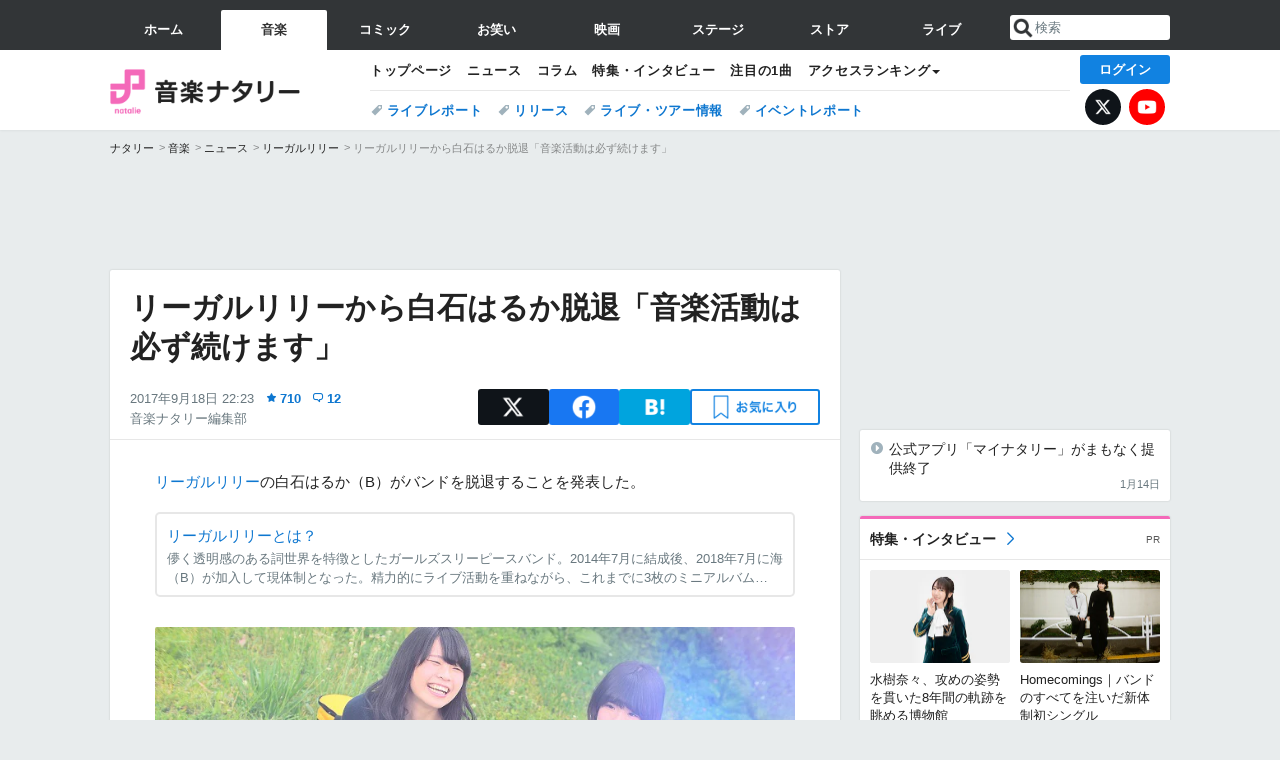

--- FILE ---
content_type: text/html; charset=UTF-8
request_url: https://natalie.mu/music/news/249199
body_size: 29097
content:
<!DOCTYPE html>
<html lang="ja">
<head prefix="og: http://ogp.me/ns# fb: http://ogp.me/ns/fb# website: http://ogp.me/ns/website#">
    <link rel="preload" as="style" href="https://ogre.natalie.mu/build/assets/vue-DT3hGyI8.css">
<link rel="modulepreload" href="https://ogre.natalie.mu/build/assets/app-D8IiyF0U.js">
<link rel="modulepreload" href="https://ogre.natalie.mu/build/assets/auth-NXUcgq7P.js">
<link rel="modulepreload" href="https://ogre.natalie.mu/build/assets/follow-button-DdEI0M_M.js">
<link rel="modulepreload" href="https://ogre.natalie.mu/build/assets/globalEntry-aRVymWwG.js">
<link rel="stylesheet" href="https://ogre.natalie.mu/build/assets/vue-DT3hGyI8.css">
<script type="module" src="https://ogre.natalie.mu/build/assets/app-D8IiyF0U.js"></script>
<script type="module" src="https://ogre.natalie.mu/build/assets/globalEntry-aRVymWwG.js"></script>    <title>リーガルリリーから白石はるか脱退「音楽活動は必ず続けます」（コメントあり） - 音楽ナタリー</title>
    <meta charset="UTF-8">
    <meta name="author" content="Natasha, Inc.">
    <meta name="viewport" content="width=1060, user-scalable=yes" />
    <meta name="description" content="リーガルリリーの白石はるか（B）がバンドを脱退することを発表した。">
        <meta name="robots" content="max-image-preview:large">

                <script>
            window.googletag = window.googletag || {cmd: []};
            var google_interstitial_slot;
            googletag.cmd.push(function() {
                google_interstitial_slot = googletag.defineOutOfPageSlot(
                    "/4581080/pc_music_interstitial", googletag.enums.OutOfPageFormat.INTERSTITIAL);
                if (google_interstitial_slot) {
                    google_interstitial_slot.addService(googletag.pubads());
                }
                googletag.pubads().enableSingleRequest();
                googletag.enableServices();
                googletag.display(google_interstitial_slot);
            });
        </script>
    
<script src="https://flux-cdn.com/client/natasha/natalie.min.js" async></script>
<script type="text/javascript">
    window.pbjs = window.pbjs || {que: []};
</script>

<script src="https://securepubads.g.doubleclick.net/tag/js/gpt.js" async></script>
<script type="text/javascript">
    window.googletag = window.googletag || {cmd: []};
</script>

<script type="text/javascript">
    window.fluxtag = {
        readyBids: {
            prebid: false,
            amazon: false,
            google: false
        },
        failSafeTimeout: 3e3,
        isFn: function isFn(object) {
            var _t = 'Function';
            var toString = Object.prototype.toString;
            return toString.call(object) === '[object ' + _t + ']';
        },
        launchAdServer: function() {
            if (!fluxtag.readyBids.prebid || !fluxtag.readyBids.amazon) {
                return;
            }
            fluxtag.requestAdServer();
        },
        requestAdServer: function() {
            if (!fluxtag.readyBids.google) {
                fluxtag.readyBids.google = true;
                googletag.cmd.push(function () {
                    if (!!(pbjs.setTargetingForGPTAsync) && fluxtag.isFn(pbjs.setTargetingForGPTAsync)) {
                        pbjs.que.push(function () {
                            pbjs.setTargetingForGPTAsync();
                        });
                    }
                    googletag.pubads().refresh(fluxPbSlots);
                });
            }
        }
    };
</script>

<script type="text/javascript">
    setTimeout(function() {
        fluxtag.requestAdServer();
    }, fluxtag.failSafeTimeout);
</script>


<script>
    !function(a9,a,p,s,t,A,g){if(a[a9])return;function q(c,r){a[a9]._Q.push([c,r])}a[a9]={init:function(){q("i",arguments)},fetchBids:function(){q("f",arguments)},setDisplayBids:function(){},targetingKeys:function(){return[]},_Q:[]};A=p.createElement(s);A.async=!0;A.src=t;g=p.getElementsByTagName(s)[0];g.parentNode.insertBefore(A,g)}("apstag",window,document,"script","//c.amazon-adsystem.com/aax2/apstag.js");
    apstag.init({
        pubID: '3673',
        adServer: 'googletag'
    });
    apstag.fetchBids({
        slots: [
                                            {
                slotID: 'div-gpt-ad-2000000000001-0',
                slotName: '/4581080/pc_music_billboard',
                sizes: [[1,1],[970,250]]            },
                            {
                slotID: 'div-gpt-ad-2000000000004-0',
                slotName: '/4581080/music_big',
                sizes: [728,90]            },
                                        {
                    slotID: 'div-gpt-ad-2000000000010-0',
                    slotName: '/4581080/pc_music_w_rectangle_1',
                    sizes: [[300,250],[1,1]]                },
                        {
                    slotID: 'div-gpt-ad-2000000000011-0',
                    slotName: '/4581080/pc_music_w_rectangle_2',
                    sizes: [300,250]                },
                        {
                    slotID: 'div-gpt-ad-2000000000007-0',
                    slotName: '/4581080/pc_music_rectangle_top',
                    sizes: [[300,250],[1,1]]                },
                        {
                    slotID: 'div-gpt-ad-2000000000009-0',
                    slotName: '/4581080/music_rectangle_bottom',
                    sizes: [[300,600],[300,250]]                },
                        {
                    slotID: 'div-gpt-ad-2000000000008-0',
                    slotName: '/4581080/music_rectangle_middle',
                    sizes: [300,250]                },
                ],
        timeout: 2e3
    }, function(bids) {
        googletag.cmd.push(function(){
            apstag.setDisplayBids();
            fluxtag.readyBids.amazon = true;
            fluxtag.launchAdServer();
        });
    });
</script>

<script type="text/javascript">
    var fluxPbSlots = [];
    var fluxNonPbSlots = [];

    googletag.cmd.push(function() {
                        
                        fluxPbSlots.push(googletag.defineSlot('/4581080/pc_music_billboard', [[1,1],[970,250]], 'div-gpt-ad-2000000000001-0').addService(googletag.pubads()).setCollapseEmptyDiv(true, true));
        
                
        fluxPbSlots.push(googletag.defineSlot('/4581080/music_big', [728,90], 'div-gpt-ad-2000000000004-0').addService(googletag.pubads()));

                                    fluxPbSlots.push(googletag.defineSlot('/4581080/pc_music_w_rectangle_1', [[300,250],[1,1]], 'div-gpt-ad-2000000000010-0').addService(googletag.pubads()));
                                fluxPbSlots.push(googletag.defineSlot('/4581080/pc_music_w_rectangle_2', [300,250], 'div-gpt-ad-2000000000011-0').addService(googletag.pubads()));
                                fluxPbSlots.push(googletag.defineSlot('/4581080/pc_music_rectangle_top', [[300,250],[1,1]], 'div-gpt-ad-2000000000007-0').addService(googletag.pubads()));
                                fluxPbSlots.push(googletag.defineSlot('/4581080/music_rectangle_bottom', [[300,600],[300,250]], 'div-gpt-ad-2000000000009-0').addService(googletag.pubads()));
                                fluxPbSlots.push(googletag.defineSlot('/4581080/music_rectangle_middle', [300,250], 'div-gpt-ad-2000000000008-0').addService(googletag.pubads()));
            
                googletag.pubads()
            .setTargeting('genre', 'music')
            .setTargeting('content', 'news')
            .setTargeting('action', 'show')
            .setTargeting('article_tag', 'null')
            .setTargeting('path', location.pathname);

                googletag.pubads().enableSingleRequest();
        googletag.pubads().disableInitialLoad();
        googletag.enableServices();

                googletag.pubads().refresh(fluxNonPbSlots);

                if (!!(window.pbFlux) && !!(window.pbFlux.prebidBidder) && fluxtag.isFn(window.pbFlux.prebidBidder)) {
            pbjs.que.push(function () {
                window.pbFlux.prebidBidder();
            });
        } else {
            fluxtag.readyBids.prebid = true;
            fluxtag.launchAdServer();
        }
    });
</script>

<script data-sdk="l/1.1.10" data-cfasync="false" nowprocket src="https://html-load.com/loader.min.js" charset="UTF-8"></script>
<script nowprocket>(function(){function t(o,e){const r=n();return(t=function(t,n){return r[t-=323]})(o,e)}function n(){const t=["getComputedStyle","href","2344xFsGae","map","loader_light","from","92hXTSnb","now","https://error-report.com/report","message","append","write","height","8647fqHSGa","Failed to load script: ","none","hostname","VGhlcmUgd2FzIGEgcHJvYmxlbSBsb2FkaW5nIHRoZSBwYWdlLiBQbGVhc2UgY2xpY2sgT0sgdG8gbGVhcm4gbW9yZS4=","width","https://","documentElement",'script[src*="//',"setAttribute","2605120AmJlZp","width: 100vw; height: 100vh; z-index: 2147483647; position: fixed; left: 0; top: 0;","Cannot find currentScript","textContent","&url=","forEach","508enLTiO","currentScript","contains","script","POST","/loader.min.js","toString","searchParams","2043206tymBJE","appendChild","&domain=","src","style","rtt","data","link,style","&error=","outerHTML","check","https://report.error-report.com/modal?eventId=&error=","setItem","1982511LJYqjt","Fallback Failed","getBoundingClientRect","7tdulod","Script not found","remove","close-error-report","235pARUfW","split","1136760nbapQj","charCodeAt","name","display","concat","_fa_","type","url","querySelectorAll","recovery","removeEventListener",'/loader.min.js"]',"host","as_","attributes","onLine","https://report.error-report.com/modal?eventId=&error=Vml0YWwgQVBJIGJsb2NrZWQ%3D&domain=","connection","createElement","loader-check","text","https://report.error-report.com/modal?eventId=","length","querySelector","localStorage","value","location","as_index","last_bfa_at","2601FMWpPW","btoa","addEventListener","error","as_modal_loaded","iframe","reload","title"];return(n=function(){return t})()}(function(){const o=t,e=n();for(;;)try{if(332235===parseInt(o(342))/1*(parseInt(o(335))/2)+parseInt(o(379))/3+-parseInt(o(358))/4*(parseInt(o(386))/5)+parseInt(o(388))/6*(-parseInt(o(382))/7)+-parseInt(o(331))/8*(parseInt(o(417))/9)+-parseInt(o(352))/10+-parseInt(o(366))/11)break;e.push(e.shift())}catch(t){e.push(e.shift())}})(),(()=>{"use strict";const n=t,o=n=>{const o=t;let e=0;for(let t=0,r=n[o(410)];t<r;t++)e=(e<<5)-e+n[o(389)](t),e|=0;return e},e=class{static[n(376)](){const t=n;var e,r;let c=arguments[t(410)]>0&&void 0!==arguments[0]?arguments[0]:t(397),a=!(arguments[t(410)]>1&&void 0!==arguments[1])||arguments[1];const i=Date[t(336)](),s=i-i%864e5,d=s-864e5,l=s+864e5,u=t(401)+o(c+"_"+s),w=t(401)+o(c+"_"+d),p=t(401)+o(c+"_"+l);return u!==w&&u!==p&&w!==p&&!(null!==(e=null!==(r=window[u])&&void 0!==r?r:window[w])&&void 0!==e?e:window[p])&&(a&&(window[u]=!0,window[w]=!0,window[p]=!0),!0)}};function r(o,e){const r=n;try{window[r(412)][r(378)](window[r(414)][r(400)]+r(393)+btoa(r(416)),Date[r(336)]()[r(364)]())}catch(t){}try{!async function(n,o){const e=r;try{if(await async function(){const n=t;try{if(await async function(){const n=t;if(!navigator[n(403)])return!0;try{await fetch(location[n(330)])}catch(t){return!0}return!1}())return!0;try{if(navigator[n(405)][n(371)]>1e3)return!0}catch(t){}return!1}catch(t){return!1}}())return;const r=await async function(n){const o=t;try{const t=new URL(o(337));t[o(365)][o(339)](o(394),o(333)),t[o(365)][o(339)](o(328),""),t[o(365)][o(339)](o(338),n),t[o(365)][o(339)](o(395),location[o(330)]);const e=await fetch(t[o(330)],{method:o(362)});return await e[o(408)]()}catch(t){return o(324)}}(n);document[e(396)](e(373))[e(357)]((t=>{const n=e;t[n(384)](),t[n(355)]=""}));let a=!1;window[e(323)](e(338),(t=>{const n=e;n(325)===t[n(372)]&&(a=!0)}));const i=document[e(406)](e(326));i[e(369)]=e(409)[e(392)](r,e(374))[e(392)](btoa(n),e(368))[e(392)](o,e(356))[e(392)](btoa(location[e(330)])),i[e(351)](e(370),e(353)),document[e(349)][e(367)](i);const s=t=>{const n=e;n(385)===t[n(372)]&&(i[n(384)](),window[n(398)](n(338),s))};window[e(323)](e(338),s);const d=()=>{const t=e,n=i[t(381)]();return t(344)!==window[t(329)](i)[t(391)]&&0!==n[t(347)]&&0!==n[t(341)]};let l=!1;const u=setInterval((()=>{if(!document[e(360)](i))return clearInterval(u);d()||l||(clearInterval(u),l=!0,c(n,o))}),1e3);setTimeout((()=>{a||l||(l=!0,c(n,o))}),3e3)}catch(t){c(n,o)}}(o,e)}catch(t){c(o,e)}}function c(t,o){const e=n;try{const n=atob(e(346));confirm(n)?location[e(330)]=e(377)[e(392)](btoa(t),e(368))[e(392)](o,e(356))[e(392)](btoa(location[e(330)])):location[e(327)]()}catch(t){location[e(330)]=e(404)[e(392)](o)}}(()=>{const t=n,o=n=>t(343)[t(392)](n);let c="";try{var a,i;null===(a=document[t(359)])||void 0===a||a[t(384)]();const n=null!==(i=function(){const n=t,o=n(415)+window[n(418)](window[n(414)][n(345)]);return window[o]}())&&void 0!==i?i:0;if(!e[t(376)](t(407),!1))return;const s="html-load.com,fb.html-load.com,content-loader.com,fb.content-loader.com"[t(387)](",");c=s[0];const d=document[t(411)](t(350)[t(392)](s[n],t(399)));if(!d)throw new Error(t(383));const l=Array[t(334)](d[t(402)])[t(332)]((n=>({name:n[t(390)],value:n[t(413)]})));if(n+1<s[t(410)])return function(n,o){const e=t,r=e(415)+window[e(418)](window[e(414)][e(345)]);window[r]=o}(0,n+1),void function(n,o){const e=t;var r;const c=document[e(406)](e(361));o[e(357)]((t=>{const n=e;let{name:o,value:r}=t;return c[n(351)](o,r)})),c[e(351)](e(369),e(348)[e(392)](n,e(363))),document[e(340)](c[e(375)]);const a=null===(r=document[e(359)])||void 0===r?void 0:r[e(375)];if(!a)throw new Error(e(354));document[e(340)](a)}(s[n+1],l);r(o(t(380)),c)}catch(n){try{n=n[t(364)]()}catch(t){}r(o(n),c)}})()})();})();</script>

<script>
    window.gnshbrequest = window.gnshbrequest || {cmd:[]};
    window.gnshbrequest.cmd.push(function(){
        window.gnshbrequest.forceInternalRequest();
    });
</script>
<script async src="https://securepubads.g.doubleclick.net/tag/js/gpt.js"></script>
<script async src="https://cpt.geniee.jp/hb/v1/155656/1636/wrapper.min.js"></script>
    
                        <script>
            window.dataLayer = window.dataLayer || [];
            dataLayer.push({"genre":"music","controller":"news","action":"show","published_date":"2017-09-18"});
        </script>
        <script>(function(w,d,s,l,i){w[l]=w[l]||[];w[l].push({'gtm.start':new Date().getTime(),event:'gtm.js'});var f=d.getElementsByTagName(s)[0], j=d.createElement(s),dl=l!='dataLayer'?'&l='+l:'';j.async=true;j.src= 'https://www.googletagmanager.com/gtm.js?id='+i+dl;f.parentNode.insertBefore(j,f);})(window,document,'script','dataLayer','GTM-KQ3F3HP');</script>
    
            <link rel="canonical" href="https://natalie.mu/music/news/249199">
                    <meta name="news_keywords" content="リーガルリリー,加入・脱退">
            
    <link rel="stylesheet" href="https://natalie.mu/asset/common/polar/desktop/css/music-v1769136273.css" />

    <link rel="shortcut icon" href="https://ogre.natalie.mu/asset/natalie/common/polar/desktop/image/music/favicon.ico" />
    <link rel="apple-touch-icon" href="https://ogre.natalie.mu/asset/natalie/common/polar/desktop/image/music/apple-touch-icon.png" />

        
        
        
            <link rel="modulepreload" href="https://ogre.natalie.mu/build/assets/my-DwcppuI9.js">
<link rel="modulepreload" href="https://ogre.natalie.mu/build/assets/notyf.min-Cwod4UaU.js">
<script type="module" src="https://ogre.natalie.mu/build/assets/my-DwcppuI9.js"></script>
<script type="module" src="https://ogre.natalie.mu/build/assets/notyf.min-Cwod4UaU.js"></script><link rel="stylesheet" href="https://natalie.mu/asset/common/polar/desktop/css/my-v1769136273.css" />

        <meta property="og:site_name" content="音楽ナタリー" />
    <meta property="og:title" content="リーガルリリーから白石はるか脱退「音楽活動は必ず続けます」（コメントあり） - 音楽ナタリー" />
    <meta property="og:type" content="article" />
    <meta property="og:url" content="https://natalie.mu/music/news/249199" />
    <meta property="og:description" content="リーガルリリーの白石はるか（B）がバンドを脱退することを発表した。">
    <meta property="og:image" content="https://ogre.natalie.mu/media/news/music/2017/0614/regallily_art201706.jpg?impolicy=twitter_card_face_crop" />
    <meta property="og:image:type" content="image/jpeg" />
    <meta property="og:image:width" content="1200" />
    <meta property="og:image:height" content="630" />
    <meta property="fb:app_id" content="242059559172717" />
    <meta name="twitter:card" content="summary_large_image" />
    <meta name="twitter:creator" content="@natalie_mu" />
    <meta name="twitter:site" content="@natalie_mu" />
    <meta name="twitter:title" content="リーガルリリーから白石はるか脱退「音楽活動は必ず続けます」（コメントあり） - 音楽ナタリー" />
    <meta name="twitter:description" content="リーガルリリーの白石はるか（B）がバンドを脱退することを発表した。" />
    <meta name="twitter:url" content="https://natalie.mu/music/news/249199" />
    <meta name="twitter:image" content="https://ogre.natalie.mu/media/news/music/2017/0614/regallily_art201706.jpg?impolicy=twitter_card_face_crop" />

            <meta property="og:title:short" content="リーガルリリーから白石はるか脱退" />
    
                    <script type="text/javascript">
            window._taboola = window._taboola || [];
            _taboola.push({article:'auto'});
            !function (e, f, u, i) {
                if (!document.getElementById(i)){
                    e.async = 1;
                    e.src = u;
                    e.id = i;
                    f.parentNode.insertBefore(e, f);
                }
            }(document.createElement('script'),
                document.getElementsByTagName('script')[0],
                '//cdn.taboola.com/libtrc/natashainc-network/loader.js',
                'tb_loader_script');
            if(window.performance && typeof window.performance.mark == 'function')
            {window.performance.mark('tbl_ic');}
        </script>
    </head>
<body id="page-top">

<noscript><iframe src="https://www.googletagmanager.com/ns.html?id=GTM-KQ3F3HP" height="0" width="0" style="display:none;visibility:hidden"></iframe></noscript>
<noscript><span class="error-text">「ナタリー」のサービスを快適に利用するために、JavaScript を ON にしてください</span></noscript>

    <script>
        (function () {
            function getCookie(name) {
                return document.cookie
                    .split('; ')
                    .find(row => row.startsWith(name + '='))
                    ?.split('=')[1] ?? null;
            }

            const staffConfig = getCookie('staff_config');
            const isStaff = Boolean(staffConfig);

            window.natalie = window.natalie || {};
            window.natalie.isStaff = () => isStaff;
        })();
    </script>

        

        <div class="ca_profitx_ad_container ca_profitx_mediaid_5238 ca_profitx_pageid_37782" id="profitx-interstitial-external">
        <div class="ca_profitx_ad" data-ca-profitx-ad data-ca-profitx-tagid="45839" data-ca-profitx-spotid="pfxad_45839" data-ca-profitx-pageid="37782"></div>
        <div class="ca_profitx_ad" data-ca-profitx-ad data-ca-profitx-tagid="45840" data-ca-profitx-spotid="pfxad_45840" data-ca-profitx-pageid="37782"></div>
    </div>

<script>
    (function() {
        const isStaff = window.natalie?.isStaff?.() === true;
        const containers = [
            { id: 'profitx-interstitial', pageId: '36802' },
            { id: 'profitx-interstitial-external', pageId: '37782' },
        ];

        if (isStaff) {
            return;
        }

        containers.forEach(({ id, pageId }) => {
            const container = document.getElementById(id);
            if (!container) {
                return;
            }

            const script = document.createElement('script');
            script.src = 'https://cdn.caprofitx.com/media/5238/pfx.js';
            script.async = true;
            script.type = 'text/javascript';
            script.charset = 'utf-8';
            script.setAttribute('data-ca-profitx-pageid', pageId);
            script.setAttribute('data-ca-profitx-js', '');
            container.appendChild(script);
        });
    })();
</script>



                <div id="im-7bd2f7447ca7482c9f8989b9dead48d7"></div>
        <script>
            (function() {
                const isStaff = window.natalie?.isStaff?.() === true;
                if (isStaff) {
                    return;
                }

                const container = document.getElementById('im-7bd2f7447ca7482c9f8989b9dead48d7');
                if (!container) {
                    return;
                }

                const script = document.createElement('script');
                script.src = 'https://ogre.natalie.mu/asset/natalie/common/polar/desktop/js/ad/imobile_interstitial.js?v=1769136273';
                script.async = true;
                container.appendChild(script);
            })();
        </script>
    
        

                <div class="NA_ad_large">
            <!-- AD:pc_music_billboard -->
<div class="NA_ad" align="center">
    <div id="div-gpt-ad-2000000000001-0" style="line-height: 0;">
        <script type="text/javascript">
            googletag.cmd.push(function() { googletag.display("div-gpt-ad-2000000000001-0"); });
        </script>
    </div>
</div>
        </div>
    
                    
<nav class="NA_globalnav_wrapper">
    <div class="NA_globalnav">
        <ul class="NA_globalnav_tab" role="navigation">
            <li class="NA_globalnav_tab_01"><a href="https://natalie.mu" data-google-interstitial="false" data-gtm-click="グローバルナビ"><span class="NA_globalnav_tab_label">ホーム</span></a></li>
                                                        <li class="NA_globalnav_tab_02 NA_current"><a href="https://natalie.mu/music" data-google-interstitial="false" data-gtm-click="グローバルナビ"><span class="NA_globalnav_tab_label">音楽</span></a></li>
                <li class="NA_globalnav_tab_03"><a href="https://natalie.mu/comic" data-google-interstitial="false" data-gtm-click="グローバルナビ"><span class="NA_globalnav_tab_label">コミック</span></a></li>
                <li class="NA_globalnav_tab_04"><a href="https://natalie.mu/owarai" data-google-interstitial="false" data-gtm-click="グローバルナビ"><span class="NA_globalnav_tab_label">お笑い</span></a></li>
                <li class="NA_globalnav_tab_05"><a href="https://natalie.mu/eiga" data-google-interstitial="false" data-gtm-click="グローバルナビ"><span class="NA_globalnav_tab_label">映画</span></a></li>
                <li class="NA_globalnav_tab_06"><a href="https://natalie.mu/stage" data-google-interstitial="false" data-gtm-click="グローバルナビ"><span class="NA_globalnav_tab_label">ステージ</span></a></li>
                        <li class="NA_globalnav_tab_07"><a href="https://store.natalie.mu" target="_blank" data-google-interstitial="false" data-gtm-click="global_navi"><span class="NA_globalnav_tab_label">ストア</span></a></li>
            <li class="NA_globalnav_tab_08"><a href="https://live.natalie.mu" target="_blank" data-google-interstitial="false" data-gtm-click="global_navi"><span class="NA_globalnav_tab_label">ライブ</span></a></li>
        </ul>
        <div class="NA_search">
            <form name="search" method="get" action="/search">
                <button class="NA_search_btn" type="submit">送信</button>
                <input name="query" id="NA_search_input" class="NA_search_input" type="search" placeholder="検索" maxlength="64" value="" required>
                                    <input type="hidden" name="g" value="music">
                                <ul id="NA_search_suggest" style="display:none;"></ul>
            </form>
        </div>
    </div>
</nav>

<div class="NA_container" id="app">
    <div id="app-header-login" class="NA_layout_header">
                        <header class="NA_header NA_header-userfunc-enable">
        <div class="NA_localnav">
            <div class="NA_localnav_logo" role="banner">
                                    <a href="https://natalie.mu/music" data-google-interstitial="false">音楽ナタリー</a>
                            </div>
            <desktop-header-login-button
                :current-path="'/music/news/249199'" />
            </desktop-header-login-button>
            <div class="NA_localnav_banner">
                                    <ul class="NA_localnav_menu">
        <li><a href="https://natalie.mu/music" data-google-interstitial="false" data-gtm-click="ローカルナビ">トップページ</a></li>
        <li><a href="https://natalie.mu/music/news" data-google-interstitial="false" data-gtm-click="ローカルナビ">ニュース</a></li>
        <li><a href="https://natalie.mu/music/column" data-google-interstitial="false" data-gtm-click="ローカルナビ">コラム</a></li>
        <li><a href="https://natalie.mu/music/pp" data-google-interstitial="false" data-gtm-click="ローカルナビ">特集・インタビュー</a></li>
        <li><a href="https://natalie.mu/music/pickup" data-google-interstitial="false" data-gtm-click="ローカルナビ">注目の1曲</a></li>                        <li class="NA_localnav_menu_dropdown">
            <a>アクセスランキング</a>
            <ul class="NA_localnav_menu_dropdown_list">
                <li><a href="https://natalie.mu/music/news/list/order_by/views" data-google-interstitial="false" data-gtm-click="ローカルナビ">記事アクセスランキング</a></li>
                <li><a href="https://natalie.mu/music/gallery/hot" data-google-interstitial="false" data-gtm-click="ローカルナビ">画像アクセスランキング</a></li>
                                <li><a href="https://natalie.mu/music/artist" data-google-interstitial="false" data-gtm-click="ローカルナビ">話題のアーティスト</a></li>
                                                                <li><a href="https://natalie.mu/music/gallery/hot/media" data-google-interstitial="false" data-gtm-click="ローカルナビ">話題の動画</a></li>
            </ul>
        </li>
                    </ul>
            <ul class="NA_localnav_tag">
                                                    <li><a href="https://natalie.mu/music/tag/87" data-google-interstitial="false" data-gtm-click="ローカルナビ_タグ">ライブレポート</a></li>
                            <li><a href="https://natalie.mu/music/tag/598" data-google-interstitial="false" data-gtm-click="ローカルナビ_タグ">リリース</a></li>
                            <li><a href="https://natalie.mu/music/tag/683" data-google-interstitial="false" data-gtm-click="ローカルナビ_タグ">ライブ・ツアー情報</a></li>
                            <li><a href="https://natalie.mu/music/tag/406" data-google-interstitial="false" data-gtm-click="ローカルナビ_タグ">イベントレポート</a></li>
                    </ul>
        <ul class="NA_localnav_account">
        <li class="NA_localnav_account_x"><a href="https://twitter.com/natalie_mu" target="_blank" data-google-interstitial="false" data-gtm-click="local_navi_x">X</a></li>
        <li class="NA_localnav_account_yt"><a href="https://www.youtube.com/@music.natalie" target="_blank" data-google-interstitial="false" data-gtm-click="local_navi_youtube">YouTube</a></li>
    </ul>
                            </div>
        </div>
    </header>

                        
            <section>
        <ul class="NA_breadcrumb" role="navigation">
                                                <li><a href="https://natalie.mu" data-gtm-click="パンくず">ナタリー</a></li>
                                                                <li><a href="https://natalie.mu/music" data-gtm-click="パンくず">音楽</a></li>
                                                                <li><a href="https://natalie.mu/music/news" data-gtm-click="パンくず">ニュース</a></li>
                                                                <li><a href="https://natalie.mu/music/artist/101383" data-gtm-click="パンくず">リーガルリリー</a></li>
                                                                <li>リーガルリリーから白石はるか脱退「音楽活動は必ず続けます」</li>
                                    </ul>
    </section>
    
            </div>
        <div class="NA_layout_2col">
        <div class="NA_layout_2col_left">
            <main role="main">
                                <!-- AD:music_big -->
    <div class="NA_ad NA_ad-728x90" align="center">
        <div id="div-gpt-ad-2000000000004-0">
            <script type="text/javascript">
                googletag.cmd.push(function() { googletag.display("div-gpt-ad-2000000000004-0"); });
            </script>
        </div>
    </div>

                <article class="NA_article">
                    <div class="NA_article_header">
                        <h1 class="NA_article_title">リーガルリリーから白石はるか脱退「音楽活動は必ず続けます」</h1>
                        <p class="NA_article_data">
                            <span class="NA_article_date">2017年9月18日 22:23</span>
                            <span class="NA_article_score"><label for="score_popup" class="NA_popup_open">710</label></span>                            <span class="NA_article_score-comment"><a href="https://natalie.mu/music/news/249199/comment">12</a></span>                            <span class="NA_article_author"><a href="https://natalie.mu/music/author/71">音楽ナタリー編集部</a></span>                        </p>

                                                                            <div class="NA_popup_wrap">
    <input id="score_popup" type="checkbox">
    <div class="NA_popup_overlay">
        <label for="score_popup" class="NA_popup_trigger"></label>
        <div class="NA_popup_content">
            <label for="score_popup" class="NA_popup_close">×</label>
            <p class="NA_popup_total">710</p>
            <p class="NA_popup_describe">この記事に関するナタリー公式アカウントの投稿が、SNS上でシェア / いいねされた数の合計です。</p>
            <ul class="NA_popup_detail">
                <li class="NA_popup_x"><span class="NA_popup_x_rt">239</span> <span class="NA_popup_x_fav">447</span></li>
                <li class="NA_popup_fb">24 シェア</li>
            </ul>
                            <div class="NA_popup_link">
                    <a href="https://natalie.mu/music/news/249199/comment">記事へのコメント<small>（12件）</small></a>
                </div>
                    </div>
    </div>
</div>
                        
                                                                            <div data-cmp="app-user-favorite" class="NA_share">
    <ul class="NA_share_list">
        <!-- X -->
        <li class="NA_share_list_x">
            <a href="https://twitter.com/intent/tweet?url=https%3A%2F%2Fnatalie.mu%2Fmusic%2Fnews%2F249199&text=%E3%83%AA%E3%83%BC%E3%82%AC%E3%83%AB%E3%83%AA%E3%83%AA%E3%83%BC%E3%81%8B%E3%82%89%E7%99%BD%E7%9F%B3%E3%81%AF%E3%82%8B%E3%81%8B%E8%84%B1%E9%80%80%E3%80%8C%E9%9F%B3%E6%A5%BD%E6%B4%BB%E5%8B%95%E3%81%AF%E5%BF%85%E3%81%9A%E7%B6%9A%E3%81%91%E3%81%BE%E3%81%99%E3%80%8D%EF%BC%88%E3%82%B3%E3%83%A1%E3%83%B3%E3%83%88%E3%81%82%E3%82%8A%EF%BC%89"
                target="_blank"
                class="GAE_tweetBtnTop"
                rel="nofollow"
                data-gtm-click="top_share"
            >
                X
            </a>
        </li>
        <!-- Facebook -->
        <li class="NA_share_list_fb">
            <a href="http://www.facebook.com/sharer/sharer.php?u=https%3A%2F%2Fnatalie.mu%2Fmusic%2Fnews%2F249199&t=%E3%83%AA%E3%83%BC%E3%82%AC%E3%83%AB%E3%83%AA%E3%83%AA%E3%83%BC%E3%81%8B%E3%82%89%E7%99%BD%E7%9F%B3%E3%81%AF%E3%82%8B%E3%81%8B%E8%84%B1%E9%80%80%E3%80%8C%E9%9F%B3%E6%A5%BD%E6%B4%BB%E5%8B%95%E3%81%AF%E5%BF%85%E3%81%9A%E7%B6%9A%E3%81%91%E3%81%BE%E3%81%99%E3%80%8D%EF%BC%88%E3%82%B3%E3%83%A1%E3%83%B3%E3%83%88%E3%81%82%E3%82%8A%EF%BC%89"
                target="_blank"
                class="GAE_fbShareBtnTop"
                rel="nofollow"
                data-gtm-click="top_share"
            >
                Facebook
            </a>
        </li>
        <!-- はてなブックマーク -->
        <li class="NA_share_list_hb">
            <a href="http://b.hatena.ne.jp/entry/https%3A%2F%2Fnatalie.mu%2Fmusic%2Fnews%2F249199"
                class="GAE_hatenaBookmarkBtnTop"
                onclick="window.open((this.href), 'HatenaWindow', 'width=900, height=470, menubar=no, toolbar=no, scrollbars=yes'); return false;"
                rel="nofollow"
                data-gtm-click="top_share"
            >
                はてなブックマーク
            </a>
        </li>
        <!-- ナタリーお気に入り -->
        <desktop-user-favorite
            :entity-id="249199"
            type="news"
            position="article_top_fav"
        />
    </ul>
</div>
                        
                    </div>
                    <div class="NA_article_body">
                                                
                                                                            <p><wbr><a href="https://natalie.mu/music/artist/101383" data-gtm-click="記事_セクション_本文_アーティスト">リーガルリリー</a>の白石はるか（B）がバンドを脱退することを発表した。</p><div class="NA_article_embed_article NA_article_embed_top-profile">
            <div class="NA_card NA_card-l">
            <a href="https://natalie.mu/music/artist/101383" data-gtm-click="記事_セクション_本文_インリードアーティスト">
                <div class="NA_card_text">
                    <p class="NA_card_title">リーガルリリーとは？</p>
                    <p class="NA_card_summary">儚く透明感のある詞世界を特徴としたガールズスリーピースバンド。2014年7月に結成後、2018年7月に海（B）が加入して現体制となった。精力的にライブ活動を重ねながら、これまでに3枚のミニアルバム「the Post」「the Radio」「the Telephone」をリリース。2019年春に全国7カ所ツアー「春はあけぼのツアー」を開催し、3月にはアメリカ・テキサス州オースティンで行われた世界最大規模の音楽フェスティバル「SXSW」に出演した。2020年2月に1stフルアルバム「bedtime story」をリリースし、3月より全国10カ所を回るワンマンツアー「リーガルリリーpresents『bedtime story』」を行う。</p>
                </div>
            </a>
        </div>
    </div>

                        
                                                                                                                    <div class="NA_article_img">
                                    <a href="https://natalie.mu/music/gallery/news/249199/722288">
                                        <div class="NA_article_img_thumb">
                                            <img src="https://ogre.natalie.mu/media/news/music/2017/0614/regallily_art201706.jpg?imwidth=1280&amp;imdensity=1" width="778" height="584" alt="リーガルリリー。左が白石はるか（B）。">
                                        </div>
                                        <p class="NA_article_img_caption">リーガルリリー。左が白石はるか（B）。</p>                                        <p class="NA_article_img_link">高画質で見る</p>
                                    </a>
                                </div>
                                                                                    
                                                <p>体調不良のため8月からバンド活動を休止していた白石は、今回の脱退発表と合わせてリーガルリリーのオフィシャルサイトにて「体調がなおりしだい音楽活動は必ず続けます。また変わりなく大好きなベースを笑顔で弾いてる私を見てほしいです」とコメント。脱退の理由として体調不良のほかに「自分のやりたいこと、見たい景色に以前よりも明確な目標ができました」とも語っている。</p><p>またこの発表を受けてメンバーのたかはしほのか（Vo, G）は「今後しばらく、Vo.Gt.たかはしほのかとDr.ゆきやまの2人でリーガルリリーの二本足になって行きます。今までとは変わらずバンド活動をして、その足で音楽を運べたらいいなと思います。私達はまだ音楽を始めたばかりなので、音楽を生み出すことをやめません」と今後のバンドについて説明。彼女たちの次のライブは、9月30日に東京・WWWにて開催されるワンマンライブ「ムスタング vol.2」となる。</p>
                                                    
                        
                                                
                                                
                                                                        
                                                                            <div class="NA_article_gallery" id="NA_parts_article_gallery">
        <p class="NA_article_gallery_title">この記事の画像（全1件）</p>
        <ul class="NA_imglist">
                            <li>
                    <a href="https://natalie.mu/music/gallery/news/249199/722288"   title="リーガルリリー。左が白石はるか（B）。" data-gtm-click="記事_セクション_一覧" data-gtm-text="リーガルリリー。左が白石はるか（B）。">
    <img class="lazyload NA_imglist_thumb" data-src="https://ogre.natalie.mu/media/news/music/2017/0614/regallily_art201706.jpg?impolicy=thumb_fit&amp;width=180&amp;height=180" alt="リーガルリリー。左が白石はるか（B）。">
</a>
                </li>
                    </ul>
            </div>
                        
                                                
                                                                            <h2>白石はるか（B）コメント</h2><p>突然の発表となってしまいましたが<br>この度<wbr><a href="https://natalie.mu/music/artist/101383" data-gtm-click="記事_セクション_本文_アーティスト">リーガルリリー</a>を脱退します。<br> <br>私にはやりたい音楽や弾きたいベースがたくさんあります。<br>リーガルリリーのベースとしてやってきたライブや見てきた景色はとても素敵でした。<br>だからこそ自分のやりたいこと、見たい景色に以前よりも明確な目標ができました。<br> <br>重ねて体調も崩してしまい、ファンの皆さんや関係者の方々にはご心配とご迷惑をおかけしました、本当に本当にごめんなさい。<br>それでも優しく見守ってくれて嬉しかったです。みんなの優しい言葉がとても支えになりました。ありがとうございます。<br> <br>体調がなおりしだい音楽活動は必ず続けます。<br>また変わりなく大好きなベースを笑顔で弾いてる私を見てほしいです。<br><br>これからもリーガルリリーの応援をよろしくお願いします。とても良いバンドです。<br>リーガルリリーでベースを弾かないかと誘ってくれたほのかちゃん<br>リズム隊としてたくさん一緒に練習したゆきやま<br>2人にはたくさん感謝しています。<br><br>今まで応援ありがとうございました。<br>私も負けじと頑張ります！</p><h2>たかはしほのか（Vo, G）コメント</h2><p>この度、白石はるかがリーガルリリーを脱退することとなりました。彼女は、リーガルリリーのはじめのベーシストが抜けてしまった頃、サポートベースを経ての本メンバーになり、3年間リーガルリリーに立ち続けてくれました。彼女のおかげでリーガルリリーが止まらずに続いたのです。彼女は、この先も、リーガルリリーの歴史に刻まれていきます。<br>はるかちゃんは、徐々に体調が悪くなっていってしまい、ステージに万全な状態で立てなくなってしまいました。そして、前々から3人で話をしていたのですが、彼女自身の本当にやりたいものが明確にわかったそうです。私も、彼女の笑顔が1番輝く場所で彼女は幸せになって欲しいです。3人で話し合った時に、みんな、将来はどういう大人になれば幸せになれるかな？という話をしました。私達は、幸せになるために生きています。<br>そうして、私たちはそれぞれ、将来の話をしました。もちろん、リーガルリリーのこの先の話もしました。そこで、3人とも、幸せになるためにおたがい、いろんな風景の道を進んで行こう、と思いました。はるかちゃんは、また別の風景をこれから見るのだけれど、同じ地面はみんな、繋がっています。違う風景だけれど、見える月は同じです。だから、これからも同じ星で、幸せになれますように。そう思っています。わたしは、リーガルリリーは、ひとりの人間だと思っています。リーガルリリーという名前の人間です。私は、彼女を絶対に殺しません。誰かが、彼女の一部でないと彼女は生きられないのです。私達が彼女の口へと餌を運ぶ人間なのです。だから、私は一生リーガルリリーの一部であり続けなくてはなりません。私たちはこれからも、リーガルリリーを続けていきます。<br>リーガルリリーは今後しばらく、Vo.Gt.たかはしほのかとDr.ゆきやまの2人でリーガルリリーの二本足になって行きます。今までとは変わらずバンド活動をして、その足で音楽を運べたらいいなと思います。私達はまだ音楽を始めたばかりなので、音楽を生み出すことをやめません。<br>次のライブは9/30渋谷WWWでワンマンがあります。わたしは、そこで歌います。<br>これからもリーガルリリーをどうか、よろしくお願い致します。<br>はるかちゃん、本当にありがとう。</p><h2>ゆきやま（Dr）コメント</h2><p>雪山です。<br>突然のお知らせになってしまいました。私とほのかは高2、はるぺんは高1の頃にこのメンバーのリーガルリリーになりました。<br>私は人と感覚を一緒に過ごすのが好きで、音楽を作るのは特別なことだと思います。<br>ほのかとはるぺんとは特別なのです。この3人はなかなかパワフルで、だから今までイキイキとやってこれたのだと思っています。<br>そして、私達はパワフルに自分の道を選び始めたのです。<br>それぞれが良いことをたくらんでいるので、私はいま3人が絶好調だと思っています。<br>もっとかっこよくなりたいよねぇ！はるぺんは、早く元気になってください！<br>はるぺんの脱退が突然のご報告となってしまって、皆さんを驚かせてしまい申し訳ないです。<br>私たち3人は今19歳で、たくさんの未来があると思います。これからのほのか、はるぺん、わたし、リーガルリリーがどうなっていくかが楽しみです。<br>これからも、どうぞよろしくお願い致します！！</p><h2>リーガルリリー「ムスタング vol.2」</h2><p>2017年9月30日（土）東京都 WWW</p>
                        
                                                
                                                
                                                    <div class="NA_article_socialfav">
    <h2 class="NA_article_socialfav_title">この記事が役に立ったらいいね！をお願いします</h2>
    <p class="NA_article_socialfav_summary">いいね！をすると、Xのタイムラインであなた向けのナタリーの記事が表示されやすくなります。</p>
    <p class="NA_article_socialfav_btn">
        <a href="https://x.com/intent/favorite?tweet_id=909770255110565888" target="_blank" data-gtm-click="intent_x_like">
            いいね！する
        </a>
    </p>
</div>
                        
                                                                            <div class="NA_article_social">
    <h2 class="NA_article_social_title">読者の反応</h2>
    <div class="NA_article_social_score">
        <ul class="NA_article_social_score_detail">
                            <li class="NA_article_social_score_total"><label for="score_popup">710</label></li>
                        <li class="NA_article_social_score_comment"><a href="https://natalie.mu/music/news/249199/comment">12</a></li>
        </ul>
    </div>
    <div class="NA_article_social_comment">
        <a href="https://natalie.mu/music/news/249199/comment">
            <p class="NA_article_social_comment_id">シューヘータカノ <small>@groundcolor</small></p>
            <p class="NA_article_social_comment_text">リーガルリリーから白石はるか脱退「音楽活動は必ず続けます」  https://t.co/JcQIa4xfQJ</p>
        </a>
    </div>
    <div class="NA_article_social_link">
        <a href="https://natalie.mu/music/news/249199/comment">コメントを読む<small>（12件）</small></a>
    </div>
</div>
                        
                                                                            <div data-cmp="app-user-favorite" class="NA_share">
    <ul class="NA_share_list">
        <!-- X -->
        <li class="NA_share_list_x">
            <a href="https://twitter.com/intent/tweet?url=https%3A%2F%2Fnatalie.mu%2Fmusic%2Fnews%2F249199&text=%E3%83%AA%E3%83%BC%E3%82%AC%E3%83%AB%E3%83%AA%E3%83%AA%E3%83%BC%E3%81%8B%E3%82%89%E7%99%BD%E7%9F%B3%E3%81%AF%E3%82%8B%E3%81%8B%E8%84%B1%E9%80%80%E3%80%8C%E9%9F%B3%E6%A5%BD%E6%B4%BB%E5%8B%95%E3%81%AF%E5%BF%85%E3%81%9A%E7%B6%9A%E3%81%91%E3%81%BE%E3%81%99%E3%80%8D%EF%BC%88%E3%82%B3%E3%83%A1%E3%83%B3%E3%83%88%E3%81%82%E3%82%8A%EF%BC%89"
                target="_blank"
                class="GAE_tweetBtnBottom"
                rel="nofollow"
                data-gtm-click="bottom_share"
            >
                X
            </a>
        </li>
        <!-- Facebook -->
        <li class="NA_share_list_fb">
            <a href="http://www.facebook.com/sharer/sharer.php?u=https%3A%2F%2Fnatalie.mu%2Fmusic%2Fnews%2F249199&t=%E3%83%AA%E3%83%BC%E3%82%AC%E3%83%AB%E3%83%AA%E3%83%AA%E3%83%BC%E3%81%8B%E3%82%89%E7%99%BD%E7%9F%B3%E3%81%AF%E3%82%8B%E3%81%8B%E8%84%B1%E9%80%80%E3%80%8C%E9%9F%B3%E6%A5%BD%E6%B4%BB%E5%8B%95%E3%81%AF%E5%BF%85%E3%81%9A%E7%B6%9A%E3%81%91%E3%81%BE%E3%81%99%E3%80%8D%EF%BC%88%E3%82%B3%E3%83%A1%E3%83%B3%E3%83%88%E3%81%82%E3%82%8A%EF%BC%89"
                target="_blank"
                class="GAE_fbShareBtnBottom"
                rel="nofollow"
                data-gtm-click="bottom_share"
            >
                Facebook
            </a>
        </li>
        <!-- はてなブックマーク -->
        <li class="NA_share_list_hb">
            <a href="http://b.hatena.ne.jp/entry/https%3A%2F%2Fnatalie.mu%2Fmusic%2Fnews%2F249199"
                class="GAE_hatenaBookmarkBtnBottom"
                onclick="window.open((this.href), 'HatenaWindow', 'width=900, height=470, menubar=no, toolbar=no, scrollbars=yes'); return false;"
                rel="nofollow"
                data-gtm-click="bottom_share"
            >
                はてなブックマーク
            </a>
        </li>
        <!-- ナタリーお気に入り -->
        <desktop-user-favorite
            :entity-id="249199"
            type="news"
            position="article_bottom_fav"
        />
    </ul>
</div>
                        
                                                <div class="NA_ad_double">
        <!-- AD:pc_music_w_rectangle_1 -->
    <div class="NA_ad" align="center">
        <div id="div-gpt-ad-2000000000010-0">
            <script type="text/javascript">
                googletag.cmd.push(function() { googletag.display("div-gpt-ad-2000000000010-0"); });
            </script>
        </div>
    </div>
        <!-- AD:pc_music_w_rectangle_2 -->
    <div class="NA_ad" align="center">
        <div id="div-gpt-ad-2000000000011-0">
            <script type="text/javascript">
                googletag.cmd.push(function() { googletag.display("div-gpt-ad-2000000000011-0"); });
            </script>
        </div>
    </div>
    </div>

                                                                                                        <div class="NA_accordion">
    <div class="NA_accordion_item">
        <input type="checkbox" id="accordion1" class="NA_accordion_toggle"  checked >
        <label class="NA_accordion_title" for="accordion1">関連記事</label>
        <div class="NA_accordion_content">
            <h2 class="NA_accordion_content_title">関連記事</h2>
                            <div class="NA_card NA_card-m">
                    <div class="NA_card_link NA_card_link-tag">
                            <a href="https://natalie.mu/music/tag/7" data-gtm-click="null">休止・解散</a>
                             / <a href="https://natalie.mu/music/tag/91" data-gtm-click="null">コメントあり</a>
                    </div>
    <a href="https://natalie.mu/music/news/246261" data-gtm-click="null">
            <div class="NA_thumb">
                            <img class="lazyload" data-src="https://ogre.natalie.mu/media/news/music/2017/0614/regallily_art201706.jpg?impolicy=thumb_fill&amp;cropPlace=Center&amp;width=140&amp;height=140" alt="リーガルリリー白石はるか、体調不良で活動休止">
                    </div>
        <div class="NA_card_text">
                    
            <p class="NA_card_title">リーガルリリー白石はるか、体調不良で活動休止</p>
                        <div class="NA_card_data">
            <div class="NA_card_score">361</div>            <div class="NA_card_date">2017年8月26日</div>
                                </div>
    </div>
</a>
                </div>
                            <div class="NA_card NA_card-m">
                    <a href="https://natalie.mu/music/news/250145" data-gtm-click="null">
            <div class="NA_thumb">
                            <img class="lazyload" data-src="https://ogre.natalie.mu/media/news/music/2017/0925/regallily_flyer.jpg?impolicy=thumb_fill&amp;cropPlace=Center&amp;width=140&amp;height=140" alt="リーガルリリー自主企画、たかはしほのか10代最後の日に開催">
                    </div>
        <div class="NA_card_text">
                    
            <p class="NA_card_title">リーガルリリー自主企画、たかはしほのか10代最後の日に開催</p>
                        <div class="NA_card_data">
            <div class="NA_card_score">180</div>            <div class="NA_card_date">2017年9月25日</div>
                                </div>
    </div>
</a>
                </div>
                                            </div>
    </div>
</div>                                        <div class="NA_accordion">
    <div class="NA_accordion_item">
        <input type="checkbox" id="accordion2" class="NA_accordion_toggle" >
        <label class="NA_accordion_title" for="accordion2">リーガルリリーのTV・ラジオ出演情報</label>
        <div class="NA_accordion_content">
            <h2 class="NA_accordion_content_title">リーガルリリーのTV・ラジオ出演情報</h2>
                            <div class="NA_card NA_card-m">
                    <div class="NA_card_link NA_card_link-tag">
                            <a href="https://natalie.mu/music/tag/465" data-gtm-click="null">TV・ラジオ出演</a>
                    </div>
    <a href="https://natalie.mu/stage/news/609538" data-gtm-click="null">
            <div class="NA_thumb">
                            <img class="lazyload NA_undraggable" data-src="https://ogre.natalie.mu/media/news/stage/2025/0129/thecovers29_1.jpg?impolicy=thumb_fit&amp;width=140&amp;height=140" alt="望海風斗、NHK「The Covers」で尾崎豊「OH MY LITTLE GIRL」をカバー" oncontextmenu = "return false;" draggable="false">
                    </div>
        <div class="NA_card_text">
                    
            <p class="NA_card_title">望海風斗、NHK「The Covers」で尾崎豊「OH MY LITTLE GIRL」をカバー</p>
                        <div class="NA_card_data">
            <div class="NA_card_score">800</div>            <div class="NA_card_date">2025年1月29日</div>
                                </div>
    </div>
</a>
                </div>
                            <div class="NA_card NA_card-m">
                    <div class="NA_card_link NA_card_link-tag">
                            <a href="https://natalie.mu/music/tag/465" data-gtm-click="null">TV・ラジオ出演</a>
                    </div>
    <a href="https://natalie.mu/music/news/599720" data-gtm-click="null">
            <div class="NA_thumb">
                            <img class="lazyload" data-src="https://ogre.natalie.mu/media/news/music/2024/1023/ISSUE_art_sub202410.jpg?impolicy=thumb_fill&amp;cropPlace=Center&amp;width=140&amp;height=140" alt="今夜「Venue101」でIS:SUE、ゆうちゃみ、リーガルリリーが競演">
                    </div>
        <div class="NA_card_text">
                    
            <p class="NA_card_title">今夜「Venue101」でIS:SUE、ゆうちゃみ、リーガルリリーが競演</p>
                        <div class="NA_card_data">
            <div class="NA_card_score">779</div>            <div class="NA_card_date">2024年11月16日</div>
                                </div>
    </div>
</a>
                </div>
                            <div class="NA_card NA_card-m">
                    <div class="NA_card_link NA_card_link-tag">
                            <a href="https://natalie.mu/music/tag/598" data-gtm-click="null">リリース</a>
                             / <a href="https://natalie.mu/music/tag/465" data-gtm-click="null">TV・ラジオ出演</a>
                    </div>
    <a href="https://natalie.mu/music/news/539129" data-gtm-click="null">
            <div class="NA_thumb">
                            <img class="lazyload" data-src="https://ogre.natalie.mu/media/news/music/2023/0831/regallily_jkt202309.jpg?impolicy=thumb_fill&amp;cropPlace=Center&amp;width=140&amp;height=140" alt="リーガルリリー新曲「泳いでゆけたら」で純真な心模様描く、FM大阪で初オンエア">
                    </div>
        <div class="NA_card_text">
                    
            <p class="NA_card_title">リーガルリリー新曲「泳いでゆけたら」で純真な心模様描く、FM大阪で初オンエア</p>
                        <div class="NA_card_data">
            <div class="NA_card_score">93</div>            <div class="NA_card_date">2023年8月31日</div>
                                </div>
    </div>
</a>
                </div>
                                                    <div class="NA_btn NA_btn-more"><a href="https://natalie.mu/music/tag/465/artist_id/101383">もっと見る</a></div>
                    </div>
    </div>
</div>                                            <div class="NA_accordion">
    <div class="NA_accordion_item">
        <input type="checkbox" id="accordion3" class="NA_accordion_toggle" >
        <label class="NA_accordion_title" for="accordion3">リーガルリリーのリリース情報</label>
        <div class="NA_accordion_content">
            <h2 class="NA_accordion_content_title">リーガルリリーのリリース情報</h2>
                            <div class="NA_card NA_card-m">
                    <div class="NA_card_link NA_card_link-tag">
                            <a href="https://natalie.mu/music/tag/91" data-gtm-click="null">コメントあり</a>
                             / <a href="https://natalie.mu/music/tag/598" data-gtm-click="null">リリース</a>
                    </div>
    <a href="https://natalie.mu/music/news/650665" data-gtm-click="null">
            <div class="NA_thumb">
                            <img class="lazyload" data-src="https://ogre.natalie.mu/media/news/music/2025/1203/regallily_jkt202512.jpg?impolicy=thumb_fit&amp;width=140&amp;height=140" alt="リーガルリリー、対バン「cell,core」と共鳴して生まれた2曲を配信リリース">
                    </div>
        <div class="NA_card_text">
                    
            <p class="NA_card_title">リーガルリリー、対バン「cell,core」と共鳴して生まれた2曲を配信リリース</p>
                        <div class="NA_card_data">
            <div class="NA_card_score">72</div>            <div class="NA_card_date">2025年12月3日</div>
                                </div>
    </div>
</a>
                </div>
                            <div class="NA_card NA_card-m">
                    <div class="NA_card_link NA_card_link-tag">
                            <a href="https://natalie.mu/music/tag/90" data-gtm-click="null">動画あり</a>
                             / <a href="https://natalie.mu/music/tag/598" data-gtm-click="null">リリース</a>
                             / <a href="https://natalie.mu/music/tag/683" data-gtm-click="null">ライブ・ツアー情報</a>
                    </div>
    <a href="https://natalie.mu/music/news/630591" data-gtm-click="null">
            <div class="NA_thumb">
                            <img class="lazyload" data-src="https://ogre.natalie.mu/media/news/music/2025/0702/tetora_jkt202507.jpg?impolicy=thumb_fill&amp;cropPlace=Center&amp;width=140&amp;height=140" alt="TETORA、会場限定シングルのティザー映像公開">
                    </div>
        <div class="NA_card_text">
                    
            <p class="NA_card_title">TETORA、会場限定シングルのティザー映像公開</p>
                        <div class="NA_card_data">
            <div class="NA_card_score">72</div>            <div class="NA_card_date">2025年7月2日</div>
                                </div>
    </div>
</a>
                </div>
                            <div class="NA_card NA_card-m">
                    <div class="NA_card_link NA_card_link-tag">
                            <a href="https://natalie.mu/music/tag/598" data-gtm-click="null">リリース</a>
                             / <a href="https://natalie.mu/music/tag/90" data-gtm-click="null">動画あり</a>
                    </div>
    <a href="https://natalie.mu/music/news/629749" data-gtm-click="null">
            <div class="NA_thumb">
                            <img class="lazyload" data-src="https://ogre.natalie.mu/media/news/comic/2025/0115/kanokari_teaservisual.jpg?impolicy=thumb_fill&amp;cropPlace=North&amp;width=140&amp;height=140" alt="ClariS「彼女、お借りします」オープニング主題歌をリリース、PVで一部音源を先行公開">
                    </div>
        <div class="NA_card_text">
                    
            <p class="NA_card_title">ClariS「彼女、お借りします」オープニング主題歌をリリース、PVで一部音源を先行公開</p>
                        <div class="NA_card_data">
            <div class="NA_card_score">354</div>            <div class="NA_card_date">2025年6月26日</div>
                                </div>
    </div>
</a>
                </div>
                                                    <div class="NA_btn NA_btn-more"><a href="https://natalie.mu/music/tag/598/artist_id/101383">もっと見る</a></div>
                    </div>
    </div>
</div>                        <div class="NA_accordion">
    <div class="NA_accordion_item">
        <input type="checkbox" id="accordion4" class="NA_accordion_toggle" >
        <label class="NA_accordion_title" for="accordion4">リーガルリリーのほかの記事</label>
        <div class="NA_accordion_content">
            <h2 class="NA_accordion_content_title">リーガルリリーのほかの記事</h2>
                            <div class="NA_card NA_card-m">
                    <div class="NA_card_link NA_card_link-tag">
                            <a href="https://natalie.mu/music/tag/107" data-gtm-click="null">アラバキ</a>
                             / <a href="https://natalie.mu/music/tag/683" data-gtm-click="null">ライブ・ツアー情報</a>
                    </div>
    <a href="https://natalie.mu/music/news/653505" data-gtm-click="null">
            <div class="NA_thumb">
                            <img class="lazyload" data-src="https://ogre.natalie.mu/media/news/music/2025/1203/ARABAKIROCKFEST26_logo01.jpg?impolicy=thumb_fill&amp;cropPlace=Center&amp;width=140&amp;height=140" alt="「ARABAKI」出演者第1弾でアジカン、STUTS、ホルモン、10-FEET、のん新バンドら36組発表">
                    </div>
        <div class="NA_card_text">
                    
            <p class="NA_card_title">「ARABAKI」出演者第1弾でアジカン、STUTS、ホルモン、10-FEET、のん新バンドら36組発表</p>
                        <div class="NA_card_data">
            <div class="NA_card_score">673</div>            <div class="NA_card_date">2025年12月23日</div>
                                </div>
    </div>
</a>
                </div>
                            <div class="NA_card NA_card-m">
                    <div class="NA_card_link NA_card_link-tag">
                            <a href="https://natalie.mu/music/tag/91" data-gtm-click="null">コメントあり</a>
                             / <a href="https://natalie.mu/music/tag/598" data-gtm-click="null">リリース</a>
                    </div>
    <a href="https://natalie.mu/music/news/650665" data-gtm-click="null">
            <div class="NA_thumb">
                            <img class="lazyload" data-src="https://ogre.natalie.mu/media/news/music/2025/1203/regallily_jkt202512.jpg?impolicy=thumb_fit&amp;width=140&amp;height=140" alt="リーガルリリー、対バン「cell,core」と共鳴して生まれた2曲を配信リリース">
                    </div>
        <div class="NA_card_text">
                    
            <p class="NA_card_title">リーガルリリー、対バン「cell,core」と共鳴して生まれた2曲を配信リリース</p>
                        <div class="NA_card_data">
            <div class="NA_card_score">72</div>            <div class="NA_card_date">2025年12月3日</div>
                                </div>
    </div>
</a>
                </div>
                            <div class="NA_card NA_card-m">
                    <a href="https://natalie.mu/music/news/650319" data-gtm-click="null">
            <div class="NA_thumb">
                            <img class="lazyload" data-src="https://ogre.natalie.mu/media/news/music/2025/0924/RADIOCRAZY25_logo.jpg?impolicy=thumb_fit&amp;width=140&amp;height=140" alt="「RADIO CRAZY」タイムテーブル発表　Z-STAGEトリはBUMP OF CHICKEN、サカナクション、Vaundy、ELLEGARDEN">
                    </div>
        <div class="NA_card_text">
                    
            <p class="NA_card_title">「RADIO CRAZY」タイムテーブル発表　Z-STAGEトリはBUMP OF CHICKEN、サカナクション、Vaundy、ELLEGARDEN</p>
                        <div class="NA_card_data">
            <div class="NA_card_score">378</div>            <div class="NA_card_date">2025年12月1日</div>
                                </div>
    </div>
</a>
                </div>
                                                    <div class="NA_btn NA_btn-more"><a href="https://natalie.mu/music/news/list/artist_id/101383">もっと見る</a></div>
                    </div>
    </div>
</div>            <div class="NA_accordion">
    <div class="NA_accordion_item">
        <input type="checkbox" id="accordion5" class="NA_accordion_toggle" >
        <label class="NA_accordion_title" for="accordion5">リーガルリリーの画像</label>
        <div class="NA_accordion_content">
            <h2 class="NA_accordion_content_title">リーガルリリーの画像</h2>
            <ul class="NA_imglist">
                                                            <li>
                            <a href="https://natalie.mu/music/gallery/artist/101383/2749304" title="リーガルリリー「コースター / カニステル」ジャケット" rel="nofollow">
                                <img class="NA_imglist_thumb lazyload" data-src="https://ogre.natalie.mu/media/news/music/2025/1203/regallily_jkt202512.jpg?impolicy=thumb_fit&amp;width=160&amp;height=160" alt="リーガルリリー「コースター / カニステル」ジャケット">
                            </a>
                        </li>
                                                                                <li>
                            <a href="https://natalie.mu/music/gallery/artist/101383/2704798" title="リーガルリリー「cell,core 2025 to 2026」東京編キービジュアル" rel="nofollow">
                                <img class="NA_imglist_thumb lazyload" data-src="https://ogre.natalie.mu/media/news/music/2025/1004/sub_tokyo_kv.jpg?impolicy=thumb_fit&amp;width=160&amp;height=160" alt="リーガルリリー「cell,core 2025 to 2026」東京編キービジュアル">
                            </a>
                        </li>
                                                                                <li>
                            <a href="https://natalie.mu/music/gallery/artist/101383/2704797" title="リーガルリリー「cell,core 2025 to 2026」大阪編キービジュアル" rel="nofollow">
                                <img class="NA_imglist_thumb lazyload" data-src="https://ogre.natalie.mu/media/news/music/2025/1004/sub_osaka_kv.jpg?impolicy=thumb_fit&amp;width=160&amp;height=160" alt="リーガルリリー「cell,core 2025 to 2026」大阪編キービジュアル">
                            </a>
                        </li>
                                                                                <li>
                            <a href="https://natalie.mu/music/gallery/artist/101383/2704796" title="リーガルリリー「cell,core 2025 to 2026」キービジュアル" rel="nofollow">
                                <img class="NA_imglist_thumb lazyload" data-src="https://ogre.natalie.mu/media/news/music/2025/1004/cellcore.jpg?impolicy=thumb_fit&amp;width=160&amp;height=160" alt="リーガルリリー「cell,core 2025 to 2026」キービジュアル">
                            </a>
                        </li>
                                                                                <li>
                            <a href="https://natalie.mu/music/gallery/artist/101383/2677238" title="リーガルリリー" rel="nofollow">
                                <img class="NA_imglist_thumb lazyload" data-src="https://ogre.natalie.mu/media/news/music/2025/0901/sls2025_day2_regallily.jpg?impolicy=thumb_fit&amp;width=160&amp;height=160" alt="リーガルリリー">
                            </a>
                        </li>
                                                                                <li>
                            <a href="https://natalie.mu/music/gallery/artist/101383/2670661" title="リーガルリリー「cell,core 2025 to 2026」ビジュアル" rel="nofollow">
                                <img class="NA_imglist_thumb lazyload" data-src="https://ogre.natalie.mu/media/news/music/2025/0823/Regallily.jpg?impolicy=thumb_fit&amp;width=160&amp;height=160" alt="リーガルリリー「cell,core 2025 to 2026」ビジュアル">
                            </a>
                        </li>
                                                                                <li>
                            <a href="https://natalie.mu/music/gallery/artist/101383/2670660" title="リーガルリリー" rel="nofollow">
                                <img class="NA_imglist_thumb lazyload" data-src="https://ogre.natalie.mu/media/news/music/2025/0823/Regallily_art202508.jpg?impolicy=thumb_fit&amp;width=160&amp;height=160" alt="リーガルリリー">
                            </a>
                        </li>
                                                                                <li>
                            <a href="https://natalie.mu/music/gallery/artist/101383/2647098" title="リーガルリリー「Twinkling Star TOUR」告知画像" rel="nofollow">
                                <img class="NA_imglist_thumb lazyload" data-src="https://ogre.natalie.mu/media/news/music/2025/0723/regallily_live.jpg?impolicy=thumb_fit&amp;width=160&amp;height=160" alt="リーガルリリー「Twinkling Star TOUR」告知画像">
                            </a>
                        </li>
                                                                                <li>
                            <a href="https://natalie.mu/music/gallery/artist/101383/2633034" title="リーガルリリー「冬の大三角形」ツアービジュアル" rel="nofollow">
                                <img class="NA_imglist_thumb lazyload" data-src="https://ogre.natalie.mu/media/news/music/2025/0704/Regallily_tour.jpg?impolicy=thumb_fit&amp;width=160&amp;height=160" alt="リーガルリリー「冬の大三角形」ツアービジュアル">
                            </a>
                        </li>
                                                                                <li>
                            <a href="https://natalie.mu/music/gallery/artist/101383/2633032" title="リーガルリリー「ぼくのベガ」ミュージックビデオより。" rel="nofollow">
                                <img class="NA_imglist_thumb lazyload" data-src="https://ogre.natalie.mu/media/news/music/2025/0704/Regallily_mv3.jpg?impolicy=thumb_fit&amp;width=160&amp;height=160" alt="リーガルリリー「ぼくのベガ」ミュージックビデオより。">
                            </a>
                        </li>
                                                                                <li>
                            <a href="https://natalie.mu/music/gallery/artist/101383/2633031" title="リーガルリリー「ぼくのベガ」ミュージックビデオより。" rel="nofollow">
                                <img class="NA_imglist_thumb lazyload" data-src="https://ogre.natalie.mu/media/news/music/2025/0704/Regallily_mv2.jpg?impolicy=thumb_fit&amp;width=160&amp;height=160" alt="リーガルリリー「ぼくのベガ」ミュージックビデオより。">
                            </a>
                        </li>
                                                                                <li>
                            <a href="https://natalie.mu/music/gallery/artist/101383/2633030" title="リーガルリリー「ぼくのベガ」ミュージックビデオより。" rel="nofollow">
                                <img class="NA_imglist_thumb lazyload" data-src="https://ogre.natalie.mu/media/news/music/2025/0704/Regallily_mv1.jpg?impolicy=thumb_fit&amp;width=160&amp;height=160" alt="リーガルリリー「ぼくのベガ」ミュージックビデオより。">
                            </a>
                        </li>
                                                                                <li>
                            <a href="https://natalie.mu/music/gallery/artist/101383/2626162" title="リーガルリリー「ぼくのベガ / R:L / danceasphalt」期間生産限定盤ジャケット" rel="nofollow">
                                <img class="NA_imglist_thumb lazyload" data-src="https://ogre.natalie.mu/media/news/music/2025/0626/Regallily_jkt20250723_kikan.jpg?impolicy=thumb_fit&amp;width=160&amp;height=160" alt="リーガルリリー「ぼくのベガ / R:L / danceasphalt」期間生産限定盤ジャケット">
                            </a>
                        </li>
                                                                                <li>
                            <a href="https://natalie.mu/comic/gallery/artist/101383/2625908" title="リーガルリリー「ぼくのベガ / R:L / danceasphalt」期間生産限定盤ジャケット" rel="nofollow">
                                <img class="NA_imglist_thumb lazyload" data-src="https://ogre.natalie.mu/media/news/comic/2025/0626/bokunovega_jk.jpg?impolicy=thumb_fit&amp;width=160&amp;height=160" alt="リーガルリリー「ぼくのベガ / R:L / danceasphalt」期間生産限定盤ジャケット">
                            </a>
                        </li>
                                                                                <li>
                            <a href="https://natalie.mu/music/gallery/artist/101383/2624119" title="リーガルリリー「danceasphalt」リリックビデオのサムネイル。" rel="nofollow">
                                <img class="NA_imglist_thumb lazyload" data-src="https://ogre.natalie.mu/media/news/music/2025/0624/Regallily_danceasphalt_video.jpg?impolicy=thumb_fit&amp;width=160&amp;height=160" alt="リーガルリリー「danceasphalt」リリックビデオのサムネイル。">
                            </a>
                        </li>
                                                                                <li>
                            <a href="https://natalie.mu/music/gallery/artist/101383/2612647" title="リーガルリリー" rel="nofollow">
                                <img class="NA_imglist_thumb lazyload" data-src="https://ogre.natalie.mu/media/news/music/2025/0609/regallily_art202506.jpg?impolicy=thumb_fit&amp;width=160&amp;height=160" alt="リーガルリリー">
                            </a>
                        </li>
                                                                                <li>
                            <a href="https://natalie.mu/music/gallery/artist/101383/2612646" title="リーガルリリー「danceasphalt」配信ジャケット" rel="nofollow">
                                <img class="NA_imglist_thumb lazyload" data-src="https://ogre.natalie.mu/media/news/music/2025/0609/regallily_jkt202506.jpg?impolicy=thumb_fit&amp;width=160&amp;height=160" alt="リーガルリリー「danceasphalt」配信ジャケット">
                            </a>
                        </li>
                                                                                <li>
                            <a href="https://natalie.mu/music/gallery/artist/101383/2609725" title="リーガルリリー" rel="nofollow">
                                <img class="NA_imglist_thumb lazyload" data-src="https://ogre.natalie.mu/media/news/music/2025/0605/Regallily_art202506.jpg?impolicy=thumb_fit&amp;width=160&amp;height=160" alt="リーガルリリー">
                            </a>
                        </li>
                                                </ul>
                                        <div class="NA_btn NA_btn-more"><a href="https://natalie.mu/music/artist/101383/gallery">もっと見る</a></div>
                    </div>
    </div>
</div>                        
                        
                                                
                                                <div class="NA_article_tag"
        id="follow-app"
        data-item-type="artist"
        data-item-ids='[101383]'
    >
        <p class="NA_article_tag_title">関連する人物・グループ・作品</p>
        <div class="NA_followlist NA_followlist-vertical">
                            <div class="NA_followlist_item">
            <div class="NA_followlist_item_thumb">
            <a href="https://natalie.mu/music/artist/101383">
                <img data-src="https://ogre.natalie.mu/artist/101383/20210221/regallily_art202102.jpg?impolicy=thumb_fit&amp;width=180&amp;height=180"
                    width="180"
                    height="180"
                    alt="リーガルリリー"
                    class="lazyload">
            </a>
        </div>
        <div class="NA_followlist_item_name">
            <a href="https://natalie.mu/music/artist/101383">
                リーガルリリー
            </a>
        </div>
        <div class="NA_followlist_item_btn">
            <follow-button
                :item-id="101383"
                item-type="artist"
                mode="parts"
            />
        </div>
    </div>
                                </div>
    </div>

                                                <div class="NA_article_tag">
        <p class="NA_article_tag_title">タグ</p>
        <div class="NA_taglist_wrapper">
            <ul class="NA_taglist">
                                                            <li class="NA_taglist_attr">
                            <a href="https://natalie.mu/music/tag/4" data-gtm-click="記事_セクション_タグ">加入・脱退</a>
                        </li>
                                                                                <li class="NA_taglist_attr">
                            <a href="https://natalie.mu/music/tag/91" data-gtm-click="記事_セクション_タグ">コメントあり</a>
                        </li>
                                                </ul>
                    </div>
    </div>


                                                                                <div class="NA_article_link">
        <p class="NA_article_link_title">リンク</p>
        <ul class="NA_links">
                                                <li class="NA_links_omit">リーガルリリー</li>
                                <p class="NA_article_text-annotation">※記事公開から5年以上経過しているため、セキュリティ考慮の上、リンクをオフにしています。</p>
                    </ul>
    </div>
                                            </div>
                </article>

                                <div class="NA_section NA_section-list">
        <div class="NA_section_header">
            <h2>あなたにおすすめの記事</h2>
        </div>
        <div id="taboola-below-article-thumbnails-desktop"></div>
        <script type="text/javascript">
            window._taboola = window._taboola || [];
            _taboola.push({
                mode: 'alternating-thumbnails-a',
                container: 'taboola-below-article-thumbnails-desktop',
                placement: 'Below Article Thumbnails Desktop',
                target_type: 'mix'
            });
        </script>
    </div>

        <div class="NA_section NA_section-list">
        <div class="NA_section_header">
            <h2><a href="https://natalie.mu/music/pickup" data-gtm-click="PickUp_セクション_見出し">注目の1曲</a><b>PR</b></h2>
        </div>
        <div class="swiper-container NA_pplist NA_pplist-pickup">
            <div class="swiper-wrapper">
                                    <div class="swiper-slide">
    <div class="NA_pplist_item">
        <a href="https://natalie.mu/music/pickup/tokunagahideaki" data-gtm-click=PickUp_セクション_記事>
            <div class="NA_pplist_item_thumb">
                                    <img data-src="https://ogre.natalie.mu/media/pickup/tokunagahideaki/tokunagahideaki_jkt202601_normal.jpg?imwidth=268&amp;imdensity=1" alt="德永英明「夢伝説」" class="lazyload" width="268" height="268">
                            </div>
            <div class="NA_pplist_item_text">
                <p class="NA_pplist_item_title">德永英明「夢伝説」</p>
            </div>
        </a>
    </div>
</div>
                                    <div class="swiper-slide">
    <div class="NA_pplist_item">
        <a href="https://natalie.mu/music/pickup/sakanamon" data-gtm-click=PickUp_セクション_記事>
            <div class="NA_pplist_item_thumb">
                                    <img data-src="https://ogre.natalie.mu/media/pickup/sakanamon/SAKANAMON_jkt202601.jpg?imwidth=268&amp;imdensity=1" alt="SAKANAMON「unique」" class="lazyload" width="268" height="268">
                            </div>
            <div class="NA_pplist_item_text">
                <p class="NA_pplist_item_title">SAKANAMON「unique」</p>
            </div>
        </a>
    </div>
</div>
                            </div>
            <div class="swiper-pagination"></div>
        </div>
        <div class="NA_btn NA_btn-more"><a href="https://natalie.mu/music/pickup" data-gtm-click="PickUp_セクション_もっと見る">もっと見る</a></div>
    </div>


<div class="NA_section NA_section-list" id="latest_news">
        <div class="NA_section_header">
            <h2><a href="https://natalie.mu/music/news">最新の音楽ニュース</a></h2>
        </div>
        <div class="NA_card_wrapper NA_card_2col">
                            <div class="NA_card NA_card-m">
                    <div class="NA_card_link NA_card_link-tag">
                            <a href="https://natalie.mu/music/tag/683" data-gtm-click="null">ライブ・ツアー情報</a>
                             / <a href="https://natalie.mu/music/tag/91" data-gtm-click="null">コメントあり</a>
                    </div>
    <a href="https://natalie.mu/music/news/657277" data-gtm-click="null">
            <div class="NA_thumb">
                            <img class="lazyload" data-src="https://ogre.natalie.mu/media/news/music/2025/0712/yaidahitomi_art202507.jpg?impolicy=thumb_fill&amp;cropPlace=Center&amp;width=180&amp;height=180" alt="矢井田瞳が全国9都市巡るアコースティックツアー、デビュー25周年イヤーの締めくくりで">
                    </div>
        <div class="NA_card_text">
                    
            <p class="NA_card_title">矢井田瞳が全国9都市巡るアコースティックツアー、デビュー25周年イヤーの締めくくりで</p>
                        <div class="NA_card_data">
                        <div class="NA_card_date">12:52</div>
                                </div>
    </div>
</a>
                </div>
                            <div class="NA_card NA_card-m">
                    <div class="NA_card_link NA_card_link-tag">
                            <a href="https://natalie.mu/music/tag/7" data-gtm-click="null">休止・解散</a>
                             / <a href="https://natalie.mu/music/tag/9" data-gtm-click="null">延期・中止</a>
                    </div>
    <a href="https://natalie.mu/music/news/657275" data-gtm-click="null">
            <div class="NA_thumb">
                            <img class="lazyload" data-src="https://ogre.natalie.mu/media/news/music/2026/0113/WurtS_art202601.jpg?impolicy=thumb_fit&amp;width=180&amp;height=180" alt="WurtSが体調不良のため休養「第2章は最高のカタチで帰ってくる」">
                    </div>
        <div class="NA_card_text">
                    
            <p class="NA_card_title">WurtSが体調不良のため休養「第2章は最高のカタチで帰ってくる」</p>
                        <div class="NA_card_data">
                        <div class="NA_card_date">12:35</div>
                                </div>
    </div>
</a>
                </div>
                            <div class="NA_card NA_card-m">
                    <div class="NA_card_link NA_card_link-tag">
                            <a href="https://natalie.mu/music/tag/683" data-gtm-click="null">ライブ・ツアー情報</a>
                    </div>
    <a href="https://natalie.mu/music/news/657256" data-gtm-click="null">
            <div class="NA_thumb">
                            <img class="lazyload" data-src="https://ogre.natalie.mu/media/news/music/2025/1015/GUITARJAMBOREE_visual.jpg?impolicy=thumb_fit&amp;width=180&amp;height=180" alt="「ギタージャンボリー」に不足の美が出演、YO-KING×峯田和伸コラボユニット復活">
                    </div>
        <div class="NA_card_text">
                    
            <p class="NA_card_title">「ギタージャンボリー」に不足の美が出演、YO-KING×峯田和伸コラボユニット復活</p>
                        <div class="NA_card_data">
                        <div class="NA_card_date">12:34</div>
                                </div>
    </div>
</a>
                </div>
                            <div class="NA_card NA_card-m">
                    <div class="NA_card_link NA_card_link-tag">
                            <a href="https://natalie.mu/music/tag/465" data-gtm-click="null">TV・ラジオ出演</a>
                    </div>
    <a href="https://natalie.mu/music/news/657194" data-gtm-click="null">
            <div class="NA_thumb">
                            <img class="lazyload" data-src="https://ogre.natalie.mu/media/news/music/2026/0122/berryzkobo_art202601.jpg?impolicy=thumb_fill&amp;cropPlace=Center&amp;width=180&amp;height=180" alt="Berryz工房が17年ぶりに「起立！礼！着席！」、冠ラジオ番組が一夜限りの復活">
                    </div>
        <div class="NA_card_text">
                    
            <p class="NA_card_title">Berryz工房が17年ぶりに「起立！礼！着席！」、冠ラジオ番組が一夜限りの復活</p>
                        <div class="NA_card_data">
                        <div class="NA_card_date">12:25</div>
                                </div>
    </div>
</a>
                </div>
                            <div class="NA_card NA_card-m">
                    <div class="NA_card_link NA_card_link-tag">
                            <a href="https://natalie.mu/music/tag/647" data-gtm-click="null">Hulu</a>
                    </div>
    <a href="https://natalie.mu/music/news/657270" data-gtm-click="null">
            <div class="NA_thumb">
                            <img class="lazyload" data-src="https://ogre.natalie.mu/media/news/music/2025/1006/Sakurazaka46_art202510.jpg?impolicy=thumb_fit&amp;width=180&amp;height=180" alt="櫻坂46×日向坂46ツーマンをHulu配信、ローソン創業50周年記念のスペシャルライブ">
                    </div>
        <div class="NA_card_text">
                    
            <p class="NA_card_title">櫻坂46×日向坂46ツーマンをHulu配信、ローソン創業50周年記念のスペシャルライブ</p>
                        <div class="NA_card_data">
                        <div class="NA_card_date">12:18</div>
                                </div>
    </div>
</a>
                </div>
                            <div class="NA_card NA_card-m">
                    <div class="NA_card_link NA_card_link-tag">
                            <a href="https://natalie.mu/music/tag/90" data-gtm-click="null">動画あり</a>
                             / <a href="https://natalie.mu/music/tag/618" data-gtm-click="null">配信ライブ</a>
                             / <a href="https://natalie.mu/music/tag/650" data-gtm-click="null">U-NEXT</a>
                    </div>
    <a href="https://natalie.mu/music/news/657191" data-gtm-click="null">
            <div class="NA_thumb">
                            <img class="lazyload" data-src="https://ogre.natalie.mu/media/news/music/2026/0122/vaundy_dometour2026.jpg?impolicy=thumb_fit&amp;width=180&amp;height=180" alt="Vaundy過去最大規模ドームツアーから東京公演を生配信">
                    </div>
        <div class="NA_card_text">
                    
            <p class="NA_card_title">Vaundy過去最大規模ドームツアーから東京公演を生配信</p>
                        <div class="NA_card_data">
                        <div class="NA_card_date">12:06</div>
                                </div>
    </div>
</a>
                </div>
                            <div class="NA_card NA_card-m">
                    <div class="NA_card_link NA_card_link-tag">
                            <a href="https://natalie.mu/music/tag/598" data-gtm-click="null">リリース</a>
                    </div>
    <a href="https://natalie.mu/music/news/657261" data-gtm-click="null">
            <div class="NA_thumb">
                            <img class="lazyload" data-src="https://ogre.natalie.mu/media/news/music/2026/0123/stkgz_package.jpg?impolicy=thumb_fit&amp;width=180&amp;height=180" alt="s**t kingzの武道館公演&amp;Zepp公演収めたBlu-rayボックス発売、メンバー登壇の上映会も">
                    </div>
        <div class="NA_card_text">
                    
            <p class="NA_card_title">s**t kingzの武道館公演&amp;Zepp公演収めたBlu-rayボックス発売、メンバー登壇の上映会も</p>
                        <div class="NA_card_data">
                        <div class="NA_card_date">12:00</div>
                                </div>
    </div>
</a>
                </div>
                            <div class="NA_card NA_card-m">
                    <div class="NA_card_link NA_card_link-tag">
                            <a href="https://natalie.mu/music/tag/598" data-gtm-click="null">リリース</a>
                    </div>
    <a href="https://natalie.mu/music/news/657242" data-gtm-click="null">
            <div class="NA_thumb">
                            <img class="lazyload" data-src="https://ogre.natalie.mu/media/news/music/2026/0123/4s4ki_roar_nuushi_jkt202602.jpg?impolicy=thumb_fit&amp;width=180&amp;height=180" alt="4s4ki×ROAR×NUU$HIの新曲「どうせ死ぬなら」配信リリース">
                    </div>
        <div class="NA_card_text">
                    
            <p class="NA_card_title">4s4ki×ROAR×NUU$HIの新曲「どうせ死ぬなら」配信リリース</p>
                        <div class="NA_card_data">
            <div class="NA_card_score">6</div>            <div class="NA_card_date">12:00</div>
                                </div>
    </div>
</a>
                </div>
                            <div class="NA_card NA_card-m">
                    <div class="NA_card_link NA_card_link-tag">
                            <a href="https://natalie.mu/music/tag/598" data-gtm-click="null">リリース</a>
                             / <a href="https://natalie.mu/music/tag/683" data-gtm-click="null">ライブ・ツアー情報</a>
                    </div>
    <a href="https://natalie.mu/music/news/657223" data-gtm-click="null">
            <div class="NA_thumb">
                            <img class="lazyload" data-src="https://ogre.natalie.mu/media/news/music/2026/0122/kuui_art202601.jpg?impolicy=thumb_fill&amp;cropPlace=Center&amp;width=180&amp;height=180" alt="Ku:ui新曲「壊楽」本日リリース、初ワンマン開催も決定">
                    </div>
        <div class="NA_card_text">
                    
            <p class="NA_card_title">Ku:ui新曲「壊楽」本日リリース、初ワンマン開催も決定</p>
                        <div class="NA_card_data">
            <div class="NA_card_score">1</div>            <div class="NA_card_date">12:00</div>
                                </div>
    </div>
</a>
                </div>
                            <div class="NA_card NA_card-m">
                    <a href="https://natalie.mu/music/news/657162" data-gtm-click="null">
            <div class="NA_thumb">
                            <img class="lazyload" data-src="https://ogre.natalie.mu/media/news/music/2026/0122/sanoyudai_cancam0122.jpg?impolicy=thumb_fill&amp;cropPlace=Center&amp;width=180&amp;height=180" alt="重量8.7kgで話題、INI佐野雄大のバッグの中身">
                    </div>
        <div class="NA_card_text">
                    
            <p class="NA_card_title">重量8.7kgで話題、INI佐野雄大のバッグの中身</p>
                        <div class="NA_card_data">
            <div class="NA_card_score">1</div>            <div class="NA_card_date">12:00</div>
                                </div>
    </div>
</a>
                </div>
                    </div>
        <div class="NA_btn NA_btn-more"><a href="https://natalie.mu/music/news">もっと見る</a></div>
    </div>

<div class="NA_section NA_section-list">
        <div class="NA_section_header">
            <h2><a href="https://natalie.mu/music/column" data-gtm-click="コラム_セクション_見出し">コラム</a></h2>
        </div>
        <div class="NA_card_wrapper NA_card_2col">
                            <div class="NA_card NA_card-m">
                    <div class="NA_card_link NA_card_link-series">
            <a href="https://natalie.mu/music/serial/19" data-gtm-click="コラム_セクション_タグ">私と音楽 第49回</a>
        </div>
    <a href="https://natalie.mu/music/column/656708" data-gtm-click="コラム_セクション_記事">
            <div class="NA_thumb">
                            <img class="lazyload" data-src="https://ogre.natalie.mu/media/news/music/2026/0119/023_251223_N.jpg?impolicy=thumb_fill&amp;cropPlace=Center&amp;width=180&amp;height=180" alt="田中真琴が語るandymori">
                    </div>
        <div class="NA_card_text">
                    
            <p class="NA_card_title">田中真琴が語るandymori</p>
                        <div class="NA_card_data">
            <div class="NA_card_score">1006</div>            <div class="NA_card_date">1月20日</div>
                                </div>
    </div>
</a>
                </div>
                            <div class="NA_card NA_card-m">
                    <div class="NA_card_link NA_card_link-series">
            <a href="https://natalie.mu/music/serial/166" data-gtm-click="コラム_セクション_タグ">これのドラムを聞け！5秒だけでもいい Vol. 37</a>
        </div>
    <a href="https://natalie.mu/music/column/654750" data-gtm-click="コラム_セクション_記事">
            <div class="NA_thumb">
                            <img class="lazyload" data-src="https://ogre.natalie.mu/media/news/music/2026/0102/kashikuratakashi_art202601.jpg?impolicy=thumb_fill&amp;cropPlace=Center&amp;width=180&amp;height=180" alt="柏倉隆史（toe、the HIATUS）が非常に興奮する曲は">
                    </div>
        <div class="NA_card_text">
                    
            <p class="NA_card_title">柏倉隆史（toe、the HIATUS）が非常に興奮する曲は</p>
                        <div class="NA_card_data">
            <div class="NA_card_score">292</div>            <div class="NA_card_date">1月19日</div>
                                </div>
    </div>
</a>
                </div>
                            <div class="NA_card NA_card-m">
                    <div class="NA_card_link NA_card_link-series">
            <a href="https://natalie.mu/music/serial/191" data-gtm-click="コラム_セクション_タグ">再生数急上昇ソング定点観測 （2026年1月3週目）</a>
        </div>
    <a href="https://natalie.mu/music/column/656338" data-gtm-click="コラム_セクション_記事">
            <div class="NA_thumb">
                            <img class="lazyload" data-src="https://ogre.natalie.mu/media/news/music/2023/1006/saiseisukyujosho_header.jpg?impolicy=thumb_fit&amp;width=180&amp;height=180" alt="日向坂46が「クリフハンガー」でつかみ取る未来 / 福山雅治と稲葉浩志のリスペクトし合う距離感 / YOASOBIは「アドレナ」で何を表現したのか？">
                    </div>
        <div class="NA_card_text">
                    
            <p class="NA_card_title">日向坂46が「クリフハンガー」でつかみ取る未来 / 福山雅治と稲葉浩志のリスペクトし合う距離感 / YOASOBIは「アドレナ」で何を表現したのか？</p>
                        <div class="NA_card_data">
            <div class="NA_card_score">289</div>            <div class="NA_card_date">1月16日</div>
                                </div>
    </div>
</a>
                </div>
                            <div class="NA_card NA_card-m">
                    <div class="NA_card_link NA_card_link-series">
            <a href="https://natalie.mu/music/serial/187" data-gtm-click="コラム_セクション_タグ">K-POP、最近どう？ 28本目</a>
        </div>
    <a href="https://natalie.mu/music/column/655862" data-gtm-click="コラム_セクション_記事">
            <div class="NA_thumb">
                            <img class="lazyload" data-src="https://ogre.natalie.mu/media/news/music/2026/0112/Kdou_202601.jpg?impolicy=thumb_fit&amp;width=180&amp;height=180" alt="IVEレイ×佐藤健“暴走モルモット”も、日韓の年末音楽特番＆授賞式の名ステージで1年締めくくり｜2025年12月のK-POP">
                    </div>
        <div class="NA_card_text">
                    
            <p class="NA_card_title">IVEレイ×佐藤健“暴走モルモット”も、日韓の年末音楽特番＆授賞式の名ステージで1年締めくくり｜2025年12月のK-POP</p>
                        <div class="NA_card_data">
            <div class="NA_card_score">26</div>            <div class="NA_card_date">1月12日</div>
                                </div>
    </div>
</a>
                </div>
                            <div class="NA_card NA_card-m">
                    <div class="NA_card_link NA_card_link-series">
            <a href="https://natalie.mu/music/serial/191" data-gtm-click="コラム_セクション_タグ">再生数急上昇ソング定点観測 （2026年1月2週目）</a>
        </div>
    <a href="https://natalie.mu/music/column/655556" data-gtm-click="コラム_セクション_記事">
            <div class="NA_thumb">
                            <img class="lazyload" data-src="https://ogre.natalie.mu/media/news/music/2023/1006/saiseisukyujosho_header.jpg?impolicy=thumb_fit&amp;width=180&amp;height=180" alt="Snow Man×DECO*27コラボに込めた佐久間大介の思い / 50TAが広げたキンプリの新たな可能性 / iLiFE!「メロメラ」が放つ壮大なエネルギー">
                    </div>
        <div class="NA_card_text">
                    
            <p class="NA_card_title">Snow Man×DECO*27コラボに込めた佐久間大介の思い / 50TAが広げたキンプリの新たな可能性 / iLiFE!「メロメラ」が放つ壮大なエネルギー</p>
                        <div class="NA_card_data">
            <div class="NA_card_score">68</div>            <div class="NA_card_date">1月9日</div>
                                </div>
    </div>
</a>
                </div>
                            <div class="NA_card NA_card-m">
                    <a href="https://natalie.mu/music/column/654681" data-gtm-click="コラム_セクション_記事">
            <div class="NA_thumb">
                            <img class="lazyload" data-src="https://ogre.natalie.mu/media/news/music/2026/0105/IMG_7367.jpg?impolicy=thumb_fit&amp;width=180&amp;height=180" alt="ラッパーと動画配信者の接続が作るヒップホップシーンの未来">
                    </div>
        <div class="NA_card_text">
                    
            <p class="NA_card_title">ラッパーと動画配信者の接続が作るヒップホップシーンの未来</p>
                        <div class="NA_card_data">
            <div class="NA_card_score">140</div>            <div class="NA_card_date">1月6日</div>
                                </div>
    </div>
</a>
                </div>
                    </div>
        <div class="NA_btn NA_btn-more">
            <a href="https://natalie.mu/music/column" data-gtm-click="コラム_セクション_もっと見る">さらに過去の記事</a>
            <a href="https://natalie.mu/music/serial" data-gtm-click="コラム_セクション_もっと見る_連載">連載の一覧はこちら</a>
        </div>
    </div>



<div class="NA_section NA_section-list">
            <div class="NA_section_header">
                <h2><a href="https://natalie.mu/music/tag/87">ライブレポート</a></h2>
            </div>
            <div class="NA_slide_wrapper">
                <div class="NA_slide">
                                            <div class="NA_slide_item">
                            <div class="NA_card NA_card-slide">
                                <a href="https://natalie.mu/music/news/654153" data-gtm-click="null">
    <div class="NA_thumb">
                    <img class="lazyload" data-src="https://ogre.natalie.mu/media/news/music/2026/0116/higedan_fourreism_1.jpg?impolicy=thumb_fill&amp;cropPlace=West&amp;width=268&amp;height=268" width="268" height="268" alt="Official髭男dismが4人で示したライブバンドの矜持、原点回帰の「FOUR-RE:ISM」ツアー完走">
            </div>
    <div class="NA_card_text">
                <p class="NA_card_title">ヒゲダンが4人で示したライブバンドの矜持</p>
        <div class="NA_card_data">
            <div class="NA_card_date">1月22日</div>
                    </div>
    </div>
</a>
                            </div>
                        </div>
                                            <div class="NA_slide_item">
                            <div class="NA_card NA_card-slide">
                                <a href="https://natalie.mu/music/news/657192" data-gtm-click="null">
    <div class="NA_thumb">
                    <img class="lazyload" data-src="https://ogre.natalie.mu/media/news/music/2026/0122/06_Group_TALK_2.jpg?impolicy=thumb_fit&amp;width=268&amp;height=268" width="268" height="268" alt="TOMORROW X TOGETHER、東京ドームで念願の完全体パフォーマンス">
            </div>
    <div class="NA_card_text">
                <p class="NA_card_title">TXT、東京ドームで念願の完全体パフォーマンス</p>
        <div class="NA_card_data">
            <div class="NA_card_date">1月22日</div>
                    </div>
    </div>
</a>
                            </div>
                        </div>
                                            <div class="NA_slide_item">
                            <div class="NA_card NA_card-slide">
                                <a href="https://natalie.mu/music/news/656967" data-gtm-click="null">
    <div class="NA_thumb">
                    <img class="lazyload" data-src="https://ogre.natalie.mu/media/news/music/2026/0121/aobaichiko_ishigaki_6.jpg?impolicy=thumb_fill&amp;cropPlace=Center&amp;width=268&amp;height=268" width="268" height="268" alt="青葉市子が“音楽の里帰り”、島へのリスペクトを込めて宝物の歌を届けた石垣島の一夜">
            </div>
    <div class="NA_card_text">
                <p class="NA_card_title">青葉市子が“音楽の里帰り”、石垣島コンサートレポート</p>
        <div class="NA_card_data">
            <div class="NA_card_date">1月22日</div>
                    </div>
    </div>
</a>
                            </div>
                        </div>
                                            <div class="NA_slide_item">
                            <div class="NA_card NA_card-slide">
                                <a href="https://natalie.mu/music/news/657020" data-gtm-click="null">
    <div class="NA_thumb">
                    <img class="lazyload" data-src="https://ogre.natalie.mu/media/news/music/2026/0121/260120_SPYAIR_0250.jpg?impolicy=thumb_fit&amp;width=268&amp;height=268" width="268" height="268" alt="SPYAIRが大切な“BUDDY”と前を向いたツアーファイナル、証明された現在進行形の強度">
            </div>
    <div class="NA_card_text">
                <p class="NA_card_title">SPYAIRが大切な“BUDDY”と前へ</p>
        <div class="NA_card_data">
            <div class="NA_card_date">1月21日</div>
                    </div>
    </div>
</a>
                            </div>
                        </div>
                                            <div class="NA_slide_item">
                            <div class="NA_card NA_card-slide">
                                <a href="https://natalie.mu/music/news/657054" data-gtm-click="null">
    <div class="NA_thumb">
                    <img class="lazyload" data-src="https://ogre.natalie.mu/media/news/music/2026/0121/GC_live_01.jpg?impolicy=thumb_fit&amp;width=268&amp;height=268" width="268" height="268" alt="Gran☆Ciel、新メンバー4名をお披露目！恵比寿ザ・ガーデンホールでのワンマン決定">
            </div>
    <div class="NA_card_text">
                <p class="NA_card_title">Gran☆Ciel、新メンバー4名をお披露目</p>
        <div class="NA_card_data">
            <div class="NA_card_date">1月21日</div>
                    </div>
    </div>
</a>
                            </div>
                        </div>
                                    </div>
            </div>
            <div class="NA_btn NA_btn-more"><a href="https://natalie.mu/music/tag/87">もっと見る</a></div>
        </div>
            <div class="NA_section NA_section-list">
            <div class="NA_section_header">
                <h2><a href="https://natalie.mu/music/tag/598">リリース</a></h2>
            </div>
            <div class="NA_slide_wrapper">
                <div class="NA_slide">
                                            <div class="NA_slide_item">
                            <div class="NA_card NA_card-slide">
                                <a href="https://natalie.mu/music/news/657223" data-gtm-click="null">
    <div class="NA_thumb">
                    <img class="lazyload" data-src="https://ogre.natalie.mu/media/news/music/2026/0122/kuui_art202601.jpg?impolicy=thumb_fill&amp;cropPlace=Center&amp;width=268&amp;height=268" width="268" height="268" alt="Ku:ui新曲「壊楽」本日リリース、初ワンマン開催も決定">
            </div>
    <div class="NA_card_text">
                <p class="NA_card_title">Ku:uiが新曲リリース、初ワンマンも発表</p>
        <div class="NA_card_data">
            <div class="NA_card_date">12:00</div>
                    </div>
    </div>
</a>
                            </div>
                        </div>
                                            <div class="NA_slide_item">
                            <div class="NA_card NA_card-slide">
                                <a href="https://natalie.mu/music/news/657242" data-gtm-click="null">
    <div class="NA_thumb">
                    <img class="lazyload" data-src="https://ogre.natalie.mu/media/news/music/2026/0123/4s4ki_roar_nuushi_jkt202602.jpg?impolicy=thumb_fit&amp;width=268&amp;height=268" width="268" height="268" alt="4s4ki×ROAR×NUU$HIの新曲「どうせ死ぬなら」配信リリース">
            </div>
    <div class="NA_card_text">
                <p class="NA_card_title">4s4ki×ROAR×NUU$HI「どうせ死ぬなら」配信</p>
        <div class="NA_card_data">
            <div class="NA_card_date">12:00</div>
                    </div>
    </div>
</a>
                            </div>
                        </div>
                                            <div class="NA_slide_item">
                            <div class="NA_card NA_card-slide">
                                <a href="https://natalie.mu/music/news/657261" data-gtm-click="null">
    <div class="NA_thumb">
                    <img class="lazyload" data-src="https://ogre.natalie.mu/media/news/music/2026/0123/stkgz_package.jpg?impolicy=thumb_fit&amp;width=268&amp;height=268" width="268" height="268" alt="s**t kingzの武道館公演&amp;Zepp公演収めたBlu-rayボックス発売、メンバー登壇の上映会も">
            </div>
    <div class="NA_card_text">
                <p class="NA_card_title">s**t kingzの武道館&amp;Zepp公演収めたBlu-rayボックス発売決</p>
        <div class="NA_card_data">
            <div class="NA_card_date">12:00</div>
                    </div>
    </div>
</a>
                            </div>
                        </div>
                                            <div class="NA_slide_item">
                            <div class="NA_card NA_card-slide">
                                <a href="https://natalie.mu/music/news/657231" data-gtm-click="null">
    <div class="NA_thumb">
                    <img class="lazyload" data-src="https://ogre.natalie.mu/media/news/music/2026/0123/PlainJay_jkt202601.jpg?impolicy=thumb_fit&amp;width=268&amp;height=268" width="268" height="268" alt="Plain Jay、地元・仙台をヒップホップで盛り上げる思い込めた「MASAMUNE」リリース">
            </div>
    <div class="NA_card_text">
                <p class="NA_card_title">Plain Jay、仙台をヒップホップで盛り上げる</p>
        <div class="NA_card_data">
            <div class="NA_card_date">11:10</div>
                    </div>
    </div>
</a>
                            </div>
                        </div>
                                            <div class="NA_slide_item">
                            <div class="NA_card NA_card-slide">
                                <a href="https://natalie.mu/music/news/657229" data-gtm-click="null">
    <div class="NA_thumb">
                    <img class="lazyload" data-src="https://ogre.natalie.mu/media/news/music/2026/0122/WEST.jpg?impolicy=thumb_fill&amp;cropPlace=Center&amp;width=268&amp;height=268" width="268" height="268" alt="WEST.がニューアルバム「唯一無二」リリース、全国9都市巡るアリーナツアーも開催">
            </div>
    <div class="NA_card_text">
                <p class="NA_card_title">WEST.がアルバム「唯一無二」リリース</p>
        <div class="NA_card_data">
            <div class="NA_card_date">11:00</div>
                    </div>
    </div>
</a>
                            </div>
                        </div>
                                    </div>
            </div>
            <div class="NA_btn NA_btn-more"><a href="https://natalie.mu/music/tag/598">もっと見る</a></div>
        </div>
    
    
<div class="NA_section NA_section-list">

        <div class="NA_section_header">
            <h2><a href="https://natalie.mu/music/gallery/hot/media">話題の動画</a></h2>
        </div>

        <div class="NA_slide_wrapper">
            <div class="NA_slide">
                                    <div class="NA_slide_item">
                        <div class="NA_card NA_card-slide">
                            <a href="https://natalie.mu/music/gallery/hot/media/131490">
                                <div class="NA_thumb NA_thumb-landscape NA_thumb-trim-center">
                                    <img class="lazyload" data-src="https://i.ytimg.com/vi/5U_t1clzIMc/default.jpg" alt="「おさまるな。ヨドコウ 自分との闘い」編">
                                </div>
                                <div class="NA_card_text">
                                    <p class="NA_card_title">「おさまるな。ヨドコウ 自分との闘い」編</p>
                                </div>
                            </a>
                        </div>
                    </div>
                                    <div class="NA_slide_item">
                        <div class="NA_card NA_card-slide">
                            <a href="https://natalie.mu/music/gallery/hot/media/131450">
                                <div class="NA_thumb NA_thumb-landscape NA_thumb-trim-center">
                                    <img class="lazyload" data-src="https://i.ytimg.com/vi/HRl36PKm1a4/default.jpg" alt="No.MEN-『Hug』(Music Video)">
                                </div>
                                <div class="NA_card_text">
                                    <p class="NA_card_title">No.MEN-『Hug』(Music Video)</p>
                                </div>
                            </a>
                        </div>
                    </div>
                                    <div class="NA_slide_item">
                        <div class="NA_card NA_card-slide">
                            <a href="https://natalie.mu/music/gallery/hot/media/131477">
                                <div class="NA_thumb NA_thumb-landscape NA_thumb-trim-center">
                                    <img class="lazyload" data-src="https://i.ytimg.com/vi/hxzyEhrUSVg/default.jpg" alt="映画「鬼の花嫁」予告編">
                                </div>
                                <div class="NA_card_text">
                                    <p class="NA_card_title">映画「鬼の花嫁」予告編</p>
                                </div>
                            </a>
                        </div>
                    </div>
                                    <div class="NA_slide_item">
                        <div class="NA_card NA_card-slide">
                            <a href="https://natalie.mu/music/gallery/hot/media/131451">
                                <div class="NA_thumb NA_thumb-landscape NA_thumb-trim-center">
                                    <img class="lazyload" data-src="https://i.ytimg.com/vi/9dlaxVJpo-g/default.jpg" alt="No.MEN-『Unlovable』 (Music Video)">
                                </div>
                                <div class="NA_card_text">
                                    <p class="NA_card_title">No.MEN-『Unlovable』 (Music Video)</p>
                                </div>
                            </a>
                        </div>
                    </div>
                                    <div class="NA_slide_item">
                        <div class="NA_card NA_card-slide">
                            <a href="https://natalie.mu/music/gallery/hot/media/131390">
                                <div class="NA_thumb NA_thumb-landscape NA_thumb-trim-center">
                                    <img class="lazyload" data-src="https://i.ytimg.com/vi/LyGqQWJo7FM/default.jpg" alt="DXTEEN｜&#039;両片想い&#039; Performance Clip @ 2026 DXTEEN ARENA LIVE ～FULL OUT！～">
                                </div>
                                <div class="NA_card_text">
                                    <p class="NA_card_title">DXTEEN｜&#039;両片想い&#039; Performance Clip @ 2026 DXTEEN ARENA LIVE ～FULL OUT！～</p>
                                </div>
                            </a>
                        </div>
                    </div>
                            </div>
        </div>

    </div>

<div class="NA_section NA_section-list">
    <div class="NA_section_header NA_section_header-global">
        <h2><a href="https://natalie.mu/news/list/order_by/views" data-gtm-click="アクセスランキング_セクション_見出し">記事アクセスランキング（総合）</a></h2>
    </div>
    <div class="NA_slide_wrapper">
        <div class="NA_slide">
                            <div class="NA_slide_item">
                    <div class="NA_card NA_card-slide">
                        <div class="NA_card_rank NA_card_rank-global">1</div>
                        <a href="https://natalie.mu/comic/news/657214" data-gtm-click="アクセスランキング_セクション_記事_順位1">
    <div class="NA_thumb">
                    <img class="lazyload" data-src="https://ogre.natalie.mu/media/news/comic/2026/0122/0223plan_visual.jpg?impolicy=thumb_fill&amp;cropPlace=North&amp;width=240&amp;height=240" width="240" height="240" alt="「シン・エヴァ」が“TV版”として地上波初放送　TBSで2月23日19時から">
            </div>
    <div class="NA_card_text">
                    <p class="NA_card_genre NA_card_genre-comic">コミック</p>
                <p class="NA_card_title">「シン・エヴァンゲリオン劇場版 TV版」地上波初放送</p>
        <div class="NA_card_data">
            <div class="NA_card_date">6:00</div>
                    </div>
    </div>
</a>
                    </div>
                </div>
                            <div class="NA_slide_item">
                    <div class="NA_card NA_card-slide">
                        <div class="NA_card_rank NA_card_rank-global">2</div>
                        <a href="https://natalie.mu/owarai/news/657163" data-gtm-click="アクセスランキング_セクション_記事_順位2">
    <div class="NA_thumb">
                    <img class="lazyload" data-src="https://ogre.natalie.mu/media/news/owarai/2026/0122/0131conte.jpg?impolicy=thumb_fit&amp;width=240&amp;height=240" width="240" height="240" alt="「THE CONTE」ニッポンの社長、ニッチェ、ドンデコルテ初出演">
            </div>
    <div class="NA_card_text">
                    <p class="NA_card_genre NA_card_genre-owarai">お笑い</p>
                <p class="NA_card_title">「THE CONTE」ニッ社、ニッチェ、ドンデコルテ初</p>
        <div class="NA_card_data">
            <div class="NA_card_date">7:00</div>
                    </div>
    </div>
</a>
                    </div>
                </div>
                            <div class="NA_slide_item">
                    <div class="NA_card NA_card-slide">
                        <div class="NA_card_rank NA_card_rank-global">3</div>
                        <a href="https://natalie.mu/comic/news/657180" data-gtm-click="アクセスランキング_セクション_記事_順位3">
    <div class="NA_thumb">
                    <img class="lazyload" data-src="https://ogre.natalie.mu/media/news/comic/2026/0122/medalist_newspaper_00001.jpg?impolicy=thumb_fill&amp;cropPlace=Center&amp;width=240&amp;height=240" width="240" height="240" alt="「メダリスト」の広告が朝日新聞に掲載　いのり、司ら5人の「演技開始1秒前」描く">
            </div>
    <div class="NA_card_text">
                    <p class="NA_card_genre NA_card_genre-comic">コミック</p>
                <p class="NA_card_title">「メダリスト」の広告が朝日新聞に掲載</p>
        <div class="NA_card_data">
            <div class="NA_card_date">1月22日</div>
                    </div>
    </div>
</a>
                    </div>
                </div>
                            <div class="NA_slide_item">
                    <div class="NA_card NA_card-slide">
                        <div class="NA_card_rank NA_card_rank-global">4</div>
                        <a href="https://natalie.mu/stage/news/656837" data-gtm-click="アクセスランキング_セクション_記事_順位4">
    <div class="NA_thumb">
                    <img class="lazyload NA_undraggable" data-src="https://ogre.natalie.mu/media/news/stage/2025/1015/4NZJ93YGX3_2.jpg?impolicy=thumb_fill&amp;cropPlace=Center&amp;width=240&amp;height=240" width="240" height="240" alt="新国立劇場バレエ団「ジゼル」ロンドン公演、NHK Eテレで地上波放送" oncontextmenu = "return false;" draggable="false">
            </div>
    <div class="NA_card_text">
                    <p class="NA_card_genre NA_card_genre-stage">ステージ</p>
                <p class="NA_card_title">新国「ジゼル」ロンドン公演、地上波で</p>
        <div class="NA_card_data">
            <div class="NA_card_date">1月22日</div>
                    </div>
    </div>
</a>
                    </div>
                </div>
                            <div class="NA_slide_item">
                    <div class="NA_card NA_card-slide">
                        <div class="NA_card_rank NA_card_rank-global">5</div>
                        <a href="https://natalie.mu/eiga/news/657208" data-gtm-click="アクセスランキング_セクション_記事_順位5">
    <div class="NA_thumb">
                    <img class="lazyload" data-src="https://ogre.natalie.mu/media/news/eiga/2026/0122/evangelion_202601_KV.jpg?impolicy=thumb_fill&amp;cropPlace=North&amp;width=240&amp;height=240" width="240" height="240" alt="「シン・エヴァンゲリオン劇場版」TBSで地上波初放送、スペシャル企画の実施も決定">
            </div>
    <div class="NA_card_text">
                    <p class="NA_card_genre NA_card_genre-eiga">映画</p>
                <p class="NA_card_title">「シン・エヴァンゲリオン」TBSで地上波初放送</p>
        <div class="NA_card_data">
            <div class="NA_card_date">6:00</div>
                    </div>
    </div>
</a>
                    </div>
                </div>
                    </div>
    </div>
</div>

<div class="NA_overview">
    <p>
        このページは<a href="https://natalie.mu/info/company">株式会社ナターシャ</a>の音楽ナタリー編集部が作成・配信しています。
                                                                        <a href="https://natalie.mu/music/artist/101383">リーガルリリー</a>
                                        の最新情報はリンク先をご覧ください。
            </p>
    <p>音楽ナタリーでは国内アーティストを中心とした最新音楽ニュースを毎日配信！メジャーからインディーズまでリリース情報、ライブレポート、番組情報、コラムなど幅広い情報をお届けします。</p>
</div>
            </main>
        </div>
        <div class="NA_layout_2col_right">
            <aside>
        <!-- AD:pc_music_rectangle_top -->
    <div class="NA_ad NA_ad-300x250" align="center">
        <div id="div-gpt-ad-2000000000007-0">
            <script type="text/javascript">
                googletag.cmd.push(function() { googletag.display("div-gpt-ad-2000000000007-0"); });
            </script>
        </div>
    </div>

        <div class="NA_section NA_section-min">
        <div class="NA_card_wrapper">
                            <div class="NA_card NA_card-xs">
                    <a href="https://natalie.mu/sitenews/152" rel="nofollow">
    <div class="NA_card_text">
        <p class="NA_card_title">公式アプリ「マイナタリー」がまもなく提供終了</p>
                    <div class="NA_card_data">
                <div class="NA_card_date">1月14日</div>
            </div>
            </div>
</a>
                </div>
                    </div>
    </div>

        
        
        
        
        
        
        <div class="NA_section NA_section-list">
        <div class="NA_section_header">
            <h2><a href="https://natalie.mu/music/pp" data-google-interstitial="false">特集・インタビュー</a><b>PR</b></h2>
        </div>
        <div class="NA_pplist NA_pplist-side">
                            <div class="NA_pplist_item">
                    <a href="https://natalie.mu/music/pp/mizukinana14" data-google-interstitial="false">
                        <div class="NA_pplist_item_thumb">
                                                            <img src="https://ogre.natalie.mu/media/pp/mizukinana14/mizukinana14_thumb.jpg?imwidth=280&amp;imdensity=1" alt="水樹奈々「THE MUSEUM IV」インタビュー｜攻めの姿勢を貫いた8年間の軌跡を眺める博物館">
                                                    </div>
                        <div class="NA_pplist_item_text">
                            <p class="NA_pplist_item_title">水樹奈々、攻めの姿勢を貫いた8年間の軌跡を眺める博物館</p>
                        </div>
                    </a>
                </div>
                            <div class="NA_pplist_item">
                    <a href="https://natalie.mu/music/pp/homecomings07" data-google-interstitial="false">
                        <div class="NA_pplist_item_thumb">
                                                            <img src="https://ogre.natalie.mu/media/pp/homecomings07/homecomings07_thumbanail.jpg?imwidth=280&amp;imdensity=1" alt="Homecomings「knit」特集｜バンドのすべてを注いだ新体制初シングル">
                                                    </div>
                        <div class="NA_pplist_item_text">
                            <p class="NA_pplist_item_title">Homecomings｜バンドのすべてを注いだ新体制初シングル</p>
                        </div>
                    </a>
                </div>
                            <div class="NA_pplist_item">
                    <a href="https://natalie.mu/music/pp/irorirecords" data-google-interstitial="false">
                        <div class="NA_pplist_item_thumb">
                                                            <img src="https://ogre.natalie.mu/media/pp/static/music/irorirecords/thumb_inbox_600.jpg?imwidth=280&amp;imdensity=1" alt="IRORI Records特集｜良質な音楽を発信し続ける音楽レーベルの最新情報">
                                                    </div>
                        <div class="NA_pplist_item_text">
                            <p class="NA_pplist_item_title">良質な音楽を発信し続けるIRORI Records</p>
                        </div>
                    </a>
                </div>
                            <div class="NA_pplist_item">
                    <a href="https://natalie.mu/music/pp/tamurayukari13" data-google-interstitial="false">
                        <div class="NA_pplist_item_thumb">
                                                            <img src="https://ogre.natalie.mu/media/pp/tamurayukari13/tamurayukari13_thumbnail.jpg?imwidth=280&amp;imdensity=1" alt="田村ゆかりインタビュー｜8年ぶりアニメソングは重厚なバラード">
                                                    </div>
                        <div class="NA_pplist_item_text">
                            <p class="NA_pplist_item_title">田村ゆかり、8年ぶりアニメソングは重厚なバラード</p>
                        </div>
                    </a>
                </div>
                            <div class="NA_pplist_item">
                    <a href="https://natalie.mu/music/pp/unisonsquaregarden20" data-google-interstitial="false">
                        <div class="NA_pplist_item_thumb">
                                                            <img src="https://ogre.natalie.mu/media/pp/unisonsquaregarden20/unisonsquaregarden20_B_x.jpg?imwidth=280&amp;imdensity=1" alt="UNISON SQUARE GARDEN新作シングルは「うるわしの宵の月」ダブル主題歌、田淵智也がサウンドと歌詞で表現した原作愛とは">
                                                    </div>
                        <div class="NA_pplist_item_text">
                            <p class="NA_pplist_item_title">ユニゾン「うるわしの宵の月」ダブル主題歌制作秘話</p>
                        </div>
                    </a>
                </div>
                            <div class="NA_pplist_item">
                    <a href="https://natalie.mu/music/pp/tachibanakeita" data-google-interstitial="false">
                        <div class="NA_pplist_item_thumb">
                                                            <img src="https://ogre.natalie.mu/media/pp/tachibanakeita/tachibanakeita_x.jpg?imwidth=280&amp;imdensity=1" alt="橘慶太「RE:ONE」インタビュー｜40歳の節目に現れた変化とは？6年ぶりソロアルバムは「僕の日常そのもの」">
                                                    </div>
                        <div class="NA_pplist_item_text">
                            <p class="NA_pplist_item_title">橘慶太40歳の節目に現れた変化</p>
                        </div>
                    </a>
                </div>
                            <div class="NA_pplist_item">
                    <a href="https://natalie.mu/music/pp/wataraimasashi" data-google-interstitial="false">
                        <div class="NA_pplist_item_thumb">
                                                            <img class="lazyload" data-src="https://ogre.natalie.mu/media/pp/wataraimasashi/wataraimasashi_X.jpg?imwidth=280&amp;imdensity=1" alt="渡會将士インタビュー｜とめどない創作意欲のまま第3章へ、「Third eye」で描く人間と音楽の関係性">
                                                    </div>
                        <div class="NA_pplist_item_text">
                            <p class="NA_pplist_item_title">渡會将士、第3章の幕開け</p>
                        </div>
                    </a>
                </div>
                            <div class="NA_pplist_item">
                    <a href="https://natalie.mu/music/pp/dezert10" data-google-interstitial="false">
                        <div class="NA_pplist_item_thumb">
                                                            <img class="lazyload" data-src="https://ogre.natalie.mu/media/pp/dezert10/dezert10_thumb.jpg?imwidth=280&amp;imdensity=1" alt="DEZERT特集｜フロントマン千秋が抱く焦燥と危機感、47都道府県ツアー中に見えた課題と新たな目的地">
                                                    </div>
                        <div class="NA_pplist_item_text">
                            <p class="NA_pplist_item_title">DEZERT千秋単独インタビュー</p>
                        </div>
                    </a>
                </div>
                            <div class="NA_pplist_item">
                    <a href="https://natalie.mu/music/pp/kazetorockimonikai" data-google-interstitial="false">
                        <div class="NA_pplist_item_thumb">
                                                            <img class="lazyload" data-src="https://ogre.natalie.mu/media/pp/kazetorockimonikai/kazetorockimonikai_thumb_0115.jpg?imwidth=280&amp;imdensity=1" alt="甲本ヒロト、氣志團、私立恵比寿中学ら初登場「風とロック芋煮会2025」の魅力を凝縮したダイジェスト特番">
                                                    </div>
                        <div class="NA_pplist_item_text">
                            <p class="NA_pplist_item_title">「風とロック芋煮会2025」の魅力を凝縮したダイジェスト特番</p>
                        </div>
                    </a>
                </div>
                            <div class="NA_pplist_item">
                    <a href="https://natalie.mu/music/pp/galali02" data-google-interstitial="false">
                        <div class="NA_pplist_item_thumb">
                                                            <img class="lazyload" data-src="https://ogre.natalie.mu/media/pp/galali02/galali02_thumb.jpg?imwidth=280&amp;imdensity=1" alt="がらり「コントラスト」特集｜1曲ごとに“がらり”と変わるアルバムは矛盾だらけの人生を受容する物語">
                                                    </div>
                        <div class="NA_pplist_item_text">
                            <p class="NA_pplist_item_title">がらりの2ndアルバムは矛盾だらけの人生を受容する</p>
                        </div>
                    </a>
                </div>
                            <div class="NA_pplist_item">
                    <a href="https://natalie.mu/music/pp/wowow_mcz" data-google-interstitial="false">
                        <div class="NA_pplist_item_thumb">
                                                            <img class="lazyload" data-src="https://ogre.natalie.mu/media/pp/wowow_mcz/wowow_mcz_thumb.jpg?imwidth=280&amp;imdensity=1" alt="絶賛の声が相次いだ「ももクリ2025」WOWOW・360 Reality Audio Live放送＆配信記念特集｜終演直後のももいろクローバーZにインタビュー">
                                                    </div>
                        <div class="NA_pplist_item_text">
                            <p class="NA_pplist_item_title">絶賛の声が相次いだ「ももクリ」放送・配信記念特集</p>
                        </div>
                    </a>
                </div>
                            <div class="NA_pplist_item">
                    <a href="https://natalie.mu/music/pp/wowowondemand" data-google-interstitial="false">
                        <div class="NA_pplist_item_thumb">
                                                            <img class="lazyload" data-src="https://ogre.natalie.mu/media/pp/static/music/wowowondemand/thumb_inbox_600.jpg?imwidth=280&amp;imdensity=1" alt="WOWOWオンデマンド×ナタリー｜音楽、映画、ステージなど多彩なエンタメをより自由なスタイルで">
                                                    </div>
                        <div class="NA_pplist_item_text">
                            <p class="NA_pplist_item_title">WOWOWオンデマンド×ナタリー 多彩なエンタメを紹介</p>
                        </div>
                    </a>
                </div>
                            <div class="NA_pplist_item">
                    <a href="https://natalie.mu/music/pp/nogizaka46_13" data-google-interstitial="false">
                        <div class="NA_pplist_item_thumb">
                                                            <img class="lazyload" data-src="https://ogre.natalie.mu/media/pp/nogizaka46_13/nogizaka46_13_X_Twitter.jpg?imwidth=280&amp;imdensity=1" alt="乃木坂46 梅澤美波・遠藤さくら・一ノ瀬美空インタビュー｜7年ぶりアルバム「My respect」への思い">
                                                    </div>
                        <div class="NA_pplist_item_text">
                            <p class="NA_pplist_item_title">乃木坂46｜梅澤美波・遠藤さくら・一ノ瀬美空インタビュー</p>
                        </div>
                    </a>
                </div>
                            <div class="NA_pplist_item">
                    <a href="https://natalie.mu/music/pp/ikutallilas" data-google-interstitial="false">
                        <div class="NA_pplist_item_thumb">
                                                            <img class="lazyload" data-src="https://ogre.natalie.mu/media/pp/ikutallilas/ikutalilas_thumbnail3.jpg?imwidth=280&amp;imdensity=1" alt="幾田りら2ndアルバム「Laugh」インタビュー｜音楽に貪欲に走り続けた3年間の軌跡">
                                                    </div>
                        <div class="NA_pplist_item_text">
                            <p class="NA_pplist_item_title">幾田りら2ndアルバム「Laugh」インタビュー</p>
                        </div>
                    </a>
                </div>
                            <div class="NA_pplist_item">
                    <a href="https://natalie.mu/music/pp/gpp" data-google-interstitial="false">
                        <div class="NA_pplist_item_thumb">
                                                            <img class="lazyload" data-src="https://ogre.natalie.mu/media/pp/gpp/gpp_x.jpg?imwidth=280&amp;imdensity=1" alt="GPPとは何者か？｜SM JAPAN初ガールズグループがデビュー作に宿した“限界突破”の覚悟と8人の物語">
                                                    </div>
                        <div class="NA_pplist_item_text">
                            <p class="NA_pplist_item_title">SM JAPAN発GPPがデビュー作に宿したもの</p>
                        </div>
                    </a>
                </div>
                            <div class="NA_pplist_item">
                    <a href="https://natalie.mu/music/pp/sudamasaki07" data-google-interstitial="false">
                        <div class="NA_pplist_item_thumb">
                                                            <img class="lazyload" data-src="https://ogre.natalie.mu/media/pp/sudamasaki07/sudamasaki07_thumb6.jpg?imwidth=280&amp;imdensity=1" alt="菅田将暉「SENSATION CIRCLE」インタビュー｜俳優・菅田将暉はなぜ歌うのか？音楽活動の根源にたどり着いた最新EP">
                                                    </div>
                        <div class="NA_pplist_item_text">
                            <p class="NA_pplist_item_title">俳優・菅田将暉はなぜ歌うのか？</p>
                        </div>
                    </a>
                </div>
                            <div class="NA_pplist_item">
                    <a href="https://natalie.mu/music/pp/sakaguchiami02" data-google-interstitial="false">
                        <div class="NA_pplist_item_thumb">
                                                            <img class="lazyload" data-src="https://ogre.natalie.mu/media/pp/sakaguchiami02/sakaguchiami02_x.jpg?imwidth=280&amp;imdensity=1" alt="サカグチアミEP「名前」インタビュー｜活動10周年を迎え新たな「名前」とともに踏み出す一歩">
                                                    </div>
                        <div class="NA_pplist_item_text">
                            <p class="NA_pplist_item_title">サカグチアミEP「名前」インタビュー</p>
                        </div>
                    </a>
                </div>
                            <div class="NA_pplist_item">
                    <a href="https://natalie.mu/music/pp/karennaivory" data-google-interstitial="false">
                        <div class="NA_pplist_item_thumb">
                                                            <img class="lazyload" data-src="https://ogre.natalie.mu/media/pp/karennaivory/karennaivory_X.jpg?imwidth=280&amp;imdensity=1" alt="可憐なアイボリー「消えない」インタビュー｜“時間の尊さ”を歌った新曲やグループの強みを語る">
                                                    </div>
                        <div class="NA_pplist_item_text">
                            <p class="NA_pplist_item_title">可憐なアイボリーが歌う“時間の尊さ”</p>
                        </div>
                    </a>
                </div>
                            <div class="NA_pplist_item">
                    <a href="https://natalie.mu/music/pp/billboardclassics-tokisen" data-google-interstitial="false">
                        <div class="NA_pplist_item_thumb">
                                                            <img class="lazyload" data-src="https://ogre.natalie.mu/media/pp/billboardclassics-tokisen/billboardclassics-tokisen_X.jpg?imwidth=280&amp;imdensity=1" alt="超ときめき♡宣伝部＆藤原いくろうインタビュー｜フルオーケストラで届ける新たなとき宣の魅力">
                                                    </div>
                        <div class="NA_pplist_item_text">
                            <p class="NA_pplist_item_title">超とき宣、フルオーケストラワンマンへの意気込み</p>
                        </div>
                    </a>
                </div>
                            <div class="NA_pplist_item">
                    <a href="https://natalie.mu/music/pp/sawanohiroyuki20" data-google-interstitial="false">
                        <div class="NA_pplist_item_thumb">
                                                            <img class="lazyload" data-src="https://ogre.natalie.mu/media/pp/sawanohiroyuki20/sawanohiroyuki20_x.jpg?imwidth=280&amp;imdensity=1" alt="澤野弘之×Jean-Ken Johnny×TAKUMA｜リスペクトし合う3人が生み出した新たな景色">
                                                    </div>
                        <div class="NA_pplist_item_text">
                            <p class="NA_pplist_item_title">澤野弘之×Jean-Ken Johnny×TAKUMA、3人が生み出した新たな景色</p>
                        </div>
                    </a>
                </div>
                    </div>
        <div class="NA_btn NA_btn-more"><a href="https://natalie.mu/music/pp" data-google-interstitial="false">もっと見る</a></div>
    </div>

                                    <!-- AD:music_rectangle_middle -->
    <div class="NA_ad" align="center">
        <div id="div-gpt-ad-2000000000008-0">
            <script type="text/javascript">
                googletag.cmd.push(function() { googletag.display("div-gpt-ad-2000000000008-0"); });
            </script>
        </div>
    </div>
    
        
                <div class="NA_section NA_section-list">
    <div class="NA_section_header">
        <h2><a href="https://natalie.mu/music/news/list/order_by/views" data-gtm-click="アクセスランキング_セクション_見出し">記事アクセスランキング</a></h2>
    </div>
    <div class="NA_card_wrapper">
                <div class="NA_card NA_card-s">
            <a href="https://natalie.mu/music/news/657179" data-gtm-click="アクセスランキング_セクション_記事_順位1">
                <div class="NA_card_text">
                    <div class="NA_card_rank">1</div>
                    <p class="NA_card_title">日向坂46大野愛実がドラマ初出演</p>
                    <div class="NA_card_data">
                        <div class="NA_card_date">1月22日</div>
                    </div>
                </div>
            </a>
        </div>
                <div class="NA_card NA_card-s">
            <a href="https://natalie.mu/music/news/657122" data-gtm-click="アクセスランキング_セクション_記事_順位2">
                <div class="NA_card_text">
                    <div class="NA_card_rank">2</div>
                    <p class="NA_card_title">入場無料「FREEDOM NAGOYA」まずは4組発表</p>
                    <div class="NA_card_data">
                        <div class="NA_card_date">1月22日</div>
                    </div>
                </div>
            </a>
        </div>
                <div class="NA_card NA_card-s">
            <a href="https://natalie.mu/music/news/654153" data-gtm-click="アクセスランキング_セクション_記事_順位3">
                <div class="NA_card_text">
                    <div class="NA_card_rank">3</div>
                    <p class="NA_card_title">ヒゲダンが4人で示したライブバンドの矜持</p>
                    <div class="NA_card_data">
                        <div class="NA_card_date">1月22日</div>
                    </div>
                </div>
            </a>
        </div>
                <div class="NA_card NA_card-s">
            <a href="https://natalie.mu/music/news/657004" data-gtm-click="アクセスランキング_セクション_記事_順位4">
                <div class="NA_card_text">
                    <div class="NA_card_rank">4</div>
                    <p class="NA_card_title">小泉今日子、大槻ケンヂら“66年生まれ”19名が会見</p>
                    <div class="NA_card_data">
                        <div class="NA_card_date">1月21日</div>
                    </div>
                </div>
            </a>
        </div>
                <div class="NA_card NA_card-s">
            <a href="https://natalie.mu/music/news/657026" data-gtm-click="アクセスランキング_セクション_記事_順位5">
                <div class="NA_card_text">
                    <div class="NA_card_rank">5</div>
                    <p class="NA_card_title">ドラムは14歳、No.MENアルバム発売</p>
                    <div class="NA_card_data">
                        <div class="NA_card_date">1月22日</div>
                    </div>
                </div>
            </a>
        </div>
            </div>
    <div class="NA_btn NA_btn-more"><a href="https://natalie.mu/music/news/list/order_by/views" data-gtm-click="アクセスランキング_セクション_もっと見る">もっと見る</a></div>
</div>
    
                <div class="NA_section NA_section-list">
        <div class="NA_section_header">
            <h2><a href="https://natalie.mu/music/gallery/hot">画像アクセスランキング</a></h2>
        </div>
        <ul class="NA_imglist">
                            <li>
                    <div class="NA_card_rank">1</div>
                    <a href="https://natalie.mu/music/gallery/hot/2784902"  rel=&quot;nofollow&quot; title="正源司陽子が「週刊少年チャンピオン」にカムバック、3号連続日向坂46祭りの第1弾" data-gtm-click="null" data-gtm-text="正源司陽子が「週刊少年チャンピオン」にカムバック、3号連続日向坂46祭りの第1弾">
    <img class="lazyload NA_imglist_thumb" data-src="https://ogre.natalie.mu/media/news/music/2026/0122/40601-803-dde5cab2e1f38ed1bd26739c04ca8932-836x1200.jpg?impolicy=thumb_fit&amp;width=180&amp;height=180" alt="正源司陽子が「週刊少年チャンピオン」にカムバック、3号連続日向坂46祭りの第1弾">
</a>
                </li>
                            <li>
                    <div class="NA_card_rank">2</div>
                    <a href="https://natalie.mu/music/gallery/hot/2784096"  rel=&quot;nofollow&quot; title="「ROOTS66」会見に小泉今日子、大槻ケンヂ、斉藤和義ら66年生まれの19名ずらり！語られた“丙午”の一体感" data-gtm-click="null" data-gtm-text="「ROOTS66」会見に小泉今日子、大槻ケンヂ、斉藤和義ら66年生まれの19名ずらり！語られた“丙午”の一体感">
    <img class="lazyload NA_imglist_thumb" data-src="https://ogre.natalie.mu/media/news/music/2026/0121/DSC_7055.jpg?impolicy=thumb_fit&amp;width=180&amp;height=180" alt="「ROOTS66」会見に小泉今日子、大槻ケンヂ、斉藤和義ら66年生まれの19名ずらり！語られた“丙午”の一体感">
</a>
                </li>
                            <li>
                    <div class="NA_card_rank">3</div>
                    <a href="https://natalie.mu/music/gallery/hot/2784118"  rel=&quot;nofollow&quot; title="「ROOTS66」会見に小泉今日子、大槻ケンヂ、斉藤和義ら66年生まれの19名ずらり！語られた“丙午”の一体感" data-gtm-click="null" data-gtm-text="「ROOTS66」会見に小泉今日子、大槻ケンヂ、斉藤和義ら66年生まれの19名ずらり！語られた“丙午”の一体感">
    <img class="lazyload NA_imglist_thumb" data-src="https://ogre.natalie.mu/media/news/music/2026/0121/DSC_7140.jpg?impolicy=thumb_fit&amp;width=180&amp;height=180" alt="「ROOTS66」会見に小泉今日子、大槻ケンヂ、斉藤和義ら66年生まれの19名ずらり！語られた“丙午”の一体感">
</a>
                </li>
                            <li>
                    <div class="NA_card_rank">4</div>
                    <a href="https://natalie.mu/music/gallery/hot/2785683"  rel=&quot;nofollow&quot; title="IMP.が横浜アリーナ3公演で4万5000人動員「一生忘れられない瞬間になりました」" data-gtm-click="null" data-gtm-text="IMP.が横浜アリーナ3公演で4万5000人動員「一生忘れられない瞬間になりました」">
    <img class="lazyload NA_imglist_thumb" data-src="https://ogre.natalie.mu/media/news/music/2026/0122/IMP_Tour2026_KAGEYAMA.jpg?impolicy=thumb_fit&amp;width=180&amp;height=180" alt="IMP.が横浜アリーナ3公演で4万5000人動員「一生忘れられない瞬間になりました」">
</a>
                </li>
                            <li>
                    <div class="NA_card_rank">5</div>
                    <a href="https://natalie.mu/music/gallery/hot/2785061"  rel=&quot;nofollow&quot; title="入場無料フェス「FREEDOM NAGOYA」にHEY-SMITH、KUZIRA、PEDRO、ねぐせ。" data-gtm-click="null" data-gtm-text="入場無料フェス「FREEDOM NAGOYA」にHEY-SMITH、KUZIRA、PEDRO、ねぐせ。">
    <img class="lazyload NA_imglist_thumb" data-src="https://ogre.natalie.mu/media/news/music/2026/0122/FREEDOMNAGOYA2026_act_vol1_visual.jpg?impolicy=thumb_fit&amp;width=180&amp;height=180" alt="入場無料フェス「FREEDOM NAGOYA」にHEY-SMITH、KUZIRA、PEDRO、ねぐせ。">
</a>
                </li>
                            <li>
                    <div class="NA_card_rank">6</div>
                    <a href="https://natalie.mu/music/gallery/hot/2784097"  rel=&quot;nofollow&quot; title="「ROOTS66」会見に小泉今日子、大槻ケンヂ、斉藤和義ら66年生まれの19名ずらり！語られた“丙午”の一体感" data-gtm-click="null" data-gtm-text="「ROOTS66」会見に小泉今日子、大槻ケンヂ、斉藤和義ら66年生まれの19名ずらり！語られた“丙午”の一体感">
    <img class="lazyload NA_imglist_thumb" data-src="https://ogre.natalie.mu/media/news/music/2026/0121/DSC_7059.jpg?impolicy=thumb_fit&amp;width=180&amp;height=180" alt="「ROOTS66」会見に小泉今日子、大槻ケンヂ、斉藤和義ら66年生まれの19名ずらり！語られた“丙午”の一体感">
</a>
                </li>
                            <li>
                    <div class="NA_card_rank">7</div>
                    <a href="https://natalie.mu/music/gallery/hot/2785686"  rel=&quot;nofollow&quot; title="IMP.が横浜アリーナ3公演で4万5000人動員「一生忘れられない瞬間になりました」" data-gtm-click="null" data-gtm-text="IMP.が横浜アリーナ3公演で4万5000人動員「一生忘れられない瞬間になりました」">
    <img class="lazyload NA_imglist_thumb" data-src="https://ogre.natalie.mu/media/news/music/2026/0122/IMP_Tour2026_SATO.jpg?impolicy=thumb_fit&amp;width=180&amp;height=180" alt="IMP.が横浜アリーナ3公演で4万5000人動員「一生忘れられない瞬間になりました」">
</a>
                </li>
                            <li>
                    <div class="NA_card_rank">8</div>
                    <a href="https://natalie.mu/music/gallery/hot/2784115"  rel=&quot;nofollow&quot; title="「ROOTS66」会見に小泉今日子、大槻ケンヂ、斉藤和義ら66年生まれの19名ずらり！語られた“丙午”の一体感" data-gtm-click="null" data-gtm-text="「ROOTS66」会見に小泉今日子、大槻ケンヂ、斉藤和義ら66年生まれの19名ずらり！語られた“丙午”の一体感">
    <img class="lazyload NA_imglist_thumb" data-src="https://ogre.natalie.mu/media/news/music/2026/0121/DSC_7114.jpg?impolicy=thumb_fit&amp;width=180&amp;height=180" alt="「ROOTS66」会見に小泉今日子、大槻ケンヂ、斉藤和義ら66年生まれの19名ずらり！語られた“丙午”の一体感">
</a>
                </li>
                            <li>
                    <div class="NA_card_rank">9</div>
                    <a href="https://natalie.mu/music/gallery/hot/1982402"  rel=&quot;nofollow&quot; title="德永英明「COVERS」オリジナルアーティストより根本要、吉井和哉、玉置浩二、AIのコメント到着" data-gtm-click="null" data-gtm-text="德永英明「COVERS」オリジナルアーティストより根本要、吉井和哉、玉置浩二、AIのコメント到着">
    <img class="lazyload NA_imglist_thumb" data-src="https://ogre.natalie.mu/media/news/music/2023/0123/tamakikoji_art202301.jpg?impolicy=thumb_fit&amp;width=180&amp;height=180" alt="德永英明「COVERS」オリジナルアーティストより根本要、吉井和哉、玉置浩二、AIのコメント到着">
</a>
                </li>
                            <li>
                    <div class="NA_card_rank">10</div>
                    <a href="https://natalie.mu/music/gallery/hot/2784901"  rel=&quot;nofollow&quot; title="正源司陽子が「週刊少年チャンピオン」にカムバック、3号連続日向坂46祭りの第1弾" data-gtm-click="null" data-gtm-text="正源司陽子が「週刊少年チャンピオン」にカムバック、3号連続日向坂46祭りの第1弾">
    <img class="lazyload NA_imglist_thumb" data-src="https://ogre.natalie.mu/media/news/music/2026/0122/40601-803-23c44df5b55b521f2d600bd86695f24f-836x1200.jpg?impolicy=thumb_fit&amp;width=180&amp;height=180" alt="正源司陽子が「週刊少年チャンピオン」にカムバック、3号連続日向坂46祭りの第1弾">
</a>
                </li>
                            <li>
                    <div class="NA_card_rank">11</div>
                    <a href="https://natalie.mu/music/gallery/hot/2785687"  rel=&quot;nofollow&quot; title="IMP.が横浜アリーナ3公演で4万5000人動員「一生忘れられない瞬間になりました」" data-gtm-click="null" data-gtm-text="IMP.が横浜アリーナ3公演で4万5000人動員「一生忘れられない瞬間になりました」">
    <img class="lazyload NA_imglist_thumb" data-src="https://ogre.natalie.mu/media/news/music/2026/0122/IMP_Tour2026_SUZUKI.jpg?impolicy=thumb_fit&amp;width=180&amp;height=180" alt="IMP.が横浜アリーナ3公演で4万5000人動員「一生忘れられない瞬間になりました」">
</a>
                </li>
                            <li>
                    <div class="NA_card_rank">12</div>
                    <a href="https://natalie.mu/music/gallery/hot/2784640"  rel=&quot;nofollow&quot; title="峯田和伸＆若葉竜也がダブル主演、映画「ストリート・キングダム」場面カット12枚公開" data-gtm-click="null" data-gtm-text="峯田和伸＆若葉竜也がダブル主演、映画「ストリート・キングダム」場面カット12枚公開">
    <img class="lazyload NA_imglist_thumb" data-src="https://ogre.natalie.mu/media/news/music/2026/0121/streetkingdom12.jpg?impolicy=thumb_fit&amp;width=180&amp;height=180" alt="峯田和伸＆若葉竜也がダブル主演、映画「ストリート・キングダム」場面カット12枚公開">
</a>
                </li>
                    </ul>
        <div class="NA_btn NA_btn-more"><a href="https://natalie.mu/music/gallery/hot">もっと見る</a></div>
    </div>
    
        
        <div class="NA_section NA_section-list">
        <div class="NA_section_header">
            <h2>
                <a href="https://natalie.mu/music/artist">
                    話題の人物
                </a>
            </h2>
        </div>
        <div class="NA_card_wrapper">
                            <div class="NA_card NA_card-m">
                    <a href="https://natalie.mu/music/artist/102086">
    <div class="NA_thumb NA_thumb-trim-none">
        <img data-src="https://ogre.natalie.mu/artist/102086/20250718/Officialhigedandism_art202507.jpg?impolicy=thumb_fit&amp;width=180&amp;height=180" width="180" height="180" alt="Official髭男dism" class="lazyload">
    </div>
    <div class="NA_card_text">
        <p class="NA_card_title NA_card_title-reduce">Official髭男dism</p>
    </div>
</a>
                </div>
                            <div class="NA_card NA_card-m">
                    <a href="https://natalie.mu/music/artist/5681">
    <div class="NA_thumb NA_thumb-trim-none">
        <img data-src="https://ogre.natalie.mu/artist/5681/20250610/tamurayukari_art202505.jpg?impolicy=thumb_fit&amp;width=180&amp;height=180" width="180" height="180" alt="田村ゆかり" class="lazyload">
    </div>
    <div class="NA_card_text">
        <p class="NA_card_title NA_card_title-reduce">田村ゆかり</p>
    </div>
</a>
                </div>
                            <div class="NA_card NA_card-m">
                    <a href="https://natalie.mu/music/artist/106781">
    <div class="NA_thumb NA_thumb-trim-none">
        <img data-src="https://ogre.natalie.mu/artist/106781/20251208/hinatazaka46_art202512.jpg?impolicy=thumb_fit&amp;width=180&amp;height=180" width="180" height="180" alt="日向坂46" class="lazyload">
    </div>
    <div class="NA_card_text">
        <p class="NA_card_title NA_card_title-reduce">日向坂46</p>
    </div>
</a>
                </div>
                            <div class="NA_card NA_card-m">
                    <a href="https://natalie.mu/music/artist/106738">
    <div class="NA_thumb NA_thumb-trim-none">
        <img data-src="https://ogre.natalie.mu/artist/106738/20250530/kuzira_art202505.jpg?impolicy=thumb_fit&amp;width=180&amp;height=180" width="180" height="180" alt="KUZIRA" class="lazyload">
    </div>
    <div class="NA_card_text">
        <p class="NA_card_title NA_card_title-reduce">KUZIRA</p>
    </div>
</a>
                </div>
                            <div class="NA_card NA_card-m">
                    <a href="https://natalie.mu/music/artist/10408">
    <div class="NA_thumb NA_thumb-trim-none">
        <img data-src="https://ogre.natalie.mu/artist/10408/20231227/heysmith_art202207.jpg?impolicy=thumb_fit&amp;width=180&amp;height=180" width="180" height="180" alt="HEY-SMITH" class="lazyload">
    </div>
    <div class="NA_card_text">
        <p class="NA_card_title NA_card_title-reduce">HEY-SMITH</p>
    </div>
</a>
                </div>
                    </div>

        <div class="NA_btn NA_btn-more">
            <a href="https://natalie.mu/music/artist">もっと見る</a>
        </div>
    </div>
    
        <div class="NA_section NA_section-list">
        <div class="NA_section_header NA_section_header-store">
            <h2><a href="https://store.natalie.mu" data-gtm-click="store_header">ナタリーストアのオススメ商品</a></h2>
        </div>
        <div class="NA_card_wrapper">
                            <div class="NA_card NA_card-m">
                    <a href="https://store.natalie.mu/shopbrand/ct923" rel="sponsored" data-gtm-click="store_item">
                        <div class="NA_thumb NA_thumb-trim-center"><img class="lazyload" data-src="https://gigaplus.makeshop.jp/natalie/images/rank/hirako.jpg" alt="平野耕太★大博覧會"></div>
                        <div class="NA_card_text">
                            <p class="NA_card_title">平野耕太★大博覧會</p>
                        </div>
                    </a>
                </div>
                            <div class="NA_card NA_card-m">
                    <a href="https://store.natalie.mu/shopbrand/ct916" rel="sponsored" data-gtm-click="store_item">
                        <div class="NA_thumb NA_thumb-trim-center"><img class="lazyload" data-src="https://gigaplus.makeshop.jp/natalie/images/rank/mew.jpg" alt="アニメ「東京ミュウミュウ」"></div>
                        <div class="NA_card_text">
                            <p class="NA_card_title">アニメ「東京ミュウミュウ」</p>
                        </div>
                    </a>
                </div>
                            <div class="NA_card NA_card-m">
                    <a href="https://store.natalie.mu/shopbrand/ct783" rel="sponsored" data-gtm-click="store_item">
                        <div class="NA_thumb NA_thumb-trim-center"><img class="lazyload" data-src="https://gigaplus.makeshop.jp/natalie/images/rank/meirin_akusuta.jpeg" alt="ピアプロキャラクターズ"></div>
                        <div class="NA_card_text">
                            <p class="NA_card_title">ピアプロキャラクターズ</p>
                        </div>
                    </a>
                </div>
                    </div>
        <div class="NA_btn NA_btn-more"><a href="https://store.natalie.mu" data-gtm-click="store_more">ナタリーストアへ</a></div>
    </div>

        <!-- AD:music_rectangle_bottom -->
    <div class="NA_ad" align="center">
        <div id="div-gpt-ad-2000000000009-0">
            <script type="text/javascript">
                googletag.cmd.push(function() { googletag.display("div-gpt-ad-2000000000009-0"); });
            </script>
        </div>
    </div>
</aside>
        </div>
    </div>
    <div class="NA_layout_footer">
    <footer class="NA_footer">
        <div class="NA_footer_totop"><a href="#page-top" data-google-interstitial="false">ページの先頭へ</a></div>

        <div class="NA_footer_sitemap">
            <ul>
                <li class="NA_footer_sitemap_title NA_footer_sitemap_title-home"><a href="/" data-google-interstitial="false">ナタリー ホーム</a></li>
                <li><a href="/" data-google-interstitial="false">トップページ</a></li>
                <li><a href="https://natalie.mu/sitenews" rel="nofollow" data-google-interstitial="false">お知らせ</a></li>
            </ul>
                            <ul>
                    <li class="NA_footer_sitemap_title NA_footer_sitemap_title-music"><a href="https://natalie.mu/music" data-google-interstitial="false">音楽ナタリー</a></li>
                    <li><a href="https://natalie.mu/music" data-google-interstitial="false">トップページ</a></li>
                    <li><a href="https://natalie.mu/music/news" data-google-interstitial="false">ニュース</a></li>
                    <li><a href="https://natalie.mu/music/column" data-google-interstitial="false">コラム</a></li>
                    <li><a href="https://natalie.mu/music/pp" data-google-interstitial="false">特集・インタビュー</a></li>
                                                                <li><a href="https://twitter.com/natalie_mu" target="_blank" data-google-interstitial="false" data-gtm-click="footer_music_x" >X</a></li>
                                                                <li><a href="https://www.facebook.com/music.natalie" target="_blank" data-google-interstitial="false" data-gtm-click="footer_music_facebook" >Facebook</a></li>
                                                                <li><a href="https://www.instagram.com/music.natalie" target="_blank" data-google-interstitial="false" data-gtm-click="footer_music_instagram">Instagram</a></li>
                                                                <li><a href="https://www.youtube.com/@music.natalie" target="_blank" data-google-interstitial="false" data-gtm-click="footer_music_youtube">YouTube</a></li>
                                                                <li><a href="https://www.tiktok.com/@music.natalie" target="_blank" data-google-interstitial="false" data-gtm-click="footer_music_tiktok">TikTok</a></li>
                                    </ul>
                            <ul>
                    <li class="NA_footer_sitemap_title NA_footer_sitemap_title-comic"><a href="https://natalie.mu/comic" data-google-interstitial="false">コミックナタリー</a></li>
                    <li><a href="https://natalie.mu/comic" data-google-interstitial="false">トップページ</a></li>
                    <li><a href="https://natalie.mu/comic/news" data-google-interstitial="false">ニュース</a></li>
                    <li><a href="https://natalie.mu/comic/column" data-google-interstitial="false">コラム</a></li>
                    <li><a href="https://natalie.mu/comic/pp" data-google-interstitial="false">特集・インタビュー</a></li>
                                                                <li><a href="https://twitter.com/comic_natalie" target="_blank" data-google-interstitial="false" data-gtm-click="footer_comic_x" >X</a></li>
                                                                <li><a href="https://www.facebook.com/comic.natalie" target="_blank" data-google-interstitial="false" data-gtm-click="footer_comic_facebook" >Facebook</a></li>
                                                                <li><a href="https://www.instagram.com/comic.natalie" target="_blank" data-google-interstitial="false" data-gtm-click="footer_comic_instagram">Instagram</a></li>
                                                                <li><a href="https://www.youtube.com/@comic.natalie" target="_blank" data-google-interstitial="false" data-gtm-click="footer_comic_youtube">YouTube</a></li>
                                                                <li><a href="https://www.tiktok.com/@comic.natalie" target="_blank" data-google-interstitial="false" data-gtm-click="footer_comic_tiktok">TikTok</a></li>
                                    </ul>
                            <ul>
                    <li class="NA_footer_sitemap_title NA_footer_sitemap_title-owarai"><a href="https://natalie.mu/owarai" data-google-interstitial="false">お笑いナタリー</a></li>
                    <li><a href="https://natalie.mu/owarai" data-google-interstitial="false">トップページ</a></li>
                    <li><a href="https://natalie.mu/owarai/news" data-google-interstitial="false">ニュース</a></li>
                    <li><a href="https://natalie.mu/owarai/column" data-google-interstitial="false">コラム</a></li>
                    <li><a href="https://natalie.mu/owarai/pp" data-google-interstitial="false">特集・インタビュー</a></li>
                                                                <li><a href="https://twitter.com/owarai_natalie" target="_blank" data-google-interstitial="false" data-gtm-click="footer_owarai_x" >X</a></li>
                                                                <li><a href="https://www.facebook.com/owarai.natalie" target="_blank" data-google-interstitial="false" data-gtm-click="footer_owarai_facebook" >Facebook</a></li>
                                                                <li><a href="https://www.instagram.com/owarai.natalie" target="_blank" data-google-interstitial="false" data-gtm-click="footer_owarai_instagram">Instagram</a></li>
                                                                <li><a href="https://www.youtube.com/@owarai.natalie" target="_blank" data-google-interstitial="false" data-gtm-click="footer_owarai_youtube">YouTube</a></li>
                                                        </ul>
                            <ul>
                    <li class="NA_footer_sitemap_title NA_footer_sitemap_title-eiga"><a href="https://natalie.mu/eiga" data-google-interstitial="false">映画ナタリー</a></li>
                    <li><a href="https://natalie.mu/eiga" data-google-interstitial="false">トップページ</a></li>
                    <li><a href="https://natalie.mu/eiga/news" data-google-interstitial="false">ニュース</a></li>
                    <li><a href="https://natalie.mu/eiga/column" data-google-interstitial="false">コラム</a></li>
                    <li><a href="https://natalie.mu/eiga/pp" data-google-interstitial="false">特集・インタビュー</a></li>
                    <li><a href="https://natalie.mu/eiga/go" data-google-interstitial="false">上映スケジュール</a></li>                                            <li><a href="https://twitter.com/eiga_natalie" target="_blank" data-google-interstitial="false" data-gtm-click="footer_eiga_x" >X</a></li>
                                                                <li><a href="https://www.facebook.com/eiga.natalie" target="_blank" data-google-interstitial="false" data-gtm-click="footer_eiga_facebook" >Facebook</a></li>
                                                                <li><a href="https://www.instagram.com/eiga.natalie" target="_blank" data-google-interstitial="false" data-gtm-click="footer_eiga_instagram">Instagram</a></li>
                                                                <li><a href="https://www.youtube.com/@eiga.natalie.original" target="_blank" data-google-interstitial="false" data-gtm-click="footer_eiga_youtube">YouTube</a></li>
                                                                <li><a href="https://www.tiktok.com/@eiga.natalie" target="_blank" data-google-interstitial="false" data-gtm-click="footer_eiga_tiktok">TikTok</a></li>
                                    </ul>
                            <ul>
                    <li class="NA_footer_sitemap_title NA_footer_sitemap_title-stage"><a href="https://natalie.mu/stage" data-google-interstitial="false">ステージナタリー</a></li>
                    <li><a href="https://natalie.mu/stage" data-google-interstitial="false">トップページ</a></li>
                    <li><a href="https://natalie.mu/stage/news" data-google-interstitial="false">ニュース</a></li>
                    <li><a href="https://natalie.mu/stage/column" data-google-interstitial="false">コラム</a></li>
                    <li><a href="https://natalie.mu/stage/pp" data-google-interstitial="false">特集・インタビュー</a></li>
                                                                <li><a href="https://twitter.com/stage_natalie" target="_blank" data-google-interstitial="false" data-gtm-click="footer_stage_x" >X</a></li>
                                                                <li><a href="https://www.facebook.com/stage.natalie" target="_blank" data-google-interstitial="false" data-gtm-click="footer_stage_facebook" >Facebook</a></li>
                                                                <li><a href="https://www.instagram.com/stage.natalie" target="_blank" data-google-interstitial="false" data-gtm-click="footer_stage_instagram">Instagram</a></li>
                                                                <li><a href="https://www.youtube.com/@stage.natalie" target="_blank" data-google-interstitial="false" data-gtm-click="footer_stage_youtube">YouTube</a></li>
                                                                <li><a href="https://www.tiktok.com/@stage.natalie" target="_blank" data-google-interstitial="false" data-gtm-click="footer_stage_tiktok">TikTok</a></li>
                                    </ul>
                        <ul>
                <li class="NA_footer_sitemap_title NA_footer_sitemap_title-store"><a href="https://store.natalie.mu" rel="nofollow" data-google-interstitial="false">ナタリーストア</a></li>
                <li><a href="https://store.natalie.mu" rel="nofollow" data-google-interstitial="false" data-gtm-click="footer_store_top">トップページ</a></li>
                <li><a href="//twitter.com/natalie_store" target="_blank" rel="nofollow" data-google-interstitial="false" data-gtm-click="footer_store_x">X</a></li>
                <li><a href="//www.facebook.com/store.natalie" target="_blank" rel="nofollow" data-google-interstitial="false" data-gtm-click="footer_store_facebook">Facebook</a></li>
                <li><a href="//www.instagram.com/store.natalie/" target="_blank" rel="nofollow" data-google-interstitial="false" data-gtm-click="footer_store_instagram">Instagram</a></li>
            </ul>
            <ul>
                <li class="NA_footer_sitemap_title NA_footer_sitemap_title-live"><a href="https://live.natalie.mu" rel="nofollow" data-google-interstitial="false">ライブナタリー</a></li>
                <li><a href="https://live.natalie.mu" rel="nofollow" data-gtm-click="footer_live_top">開催予定</a></li>
                <li><a href="https://twitter.com/live_natalie_mu" target="_blank" rel="nofollow" data-google-interstitial="false" data-gtm-click="footer_live_x">X</a></li>
                <li><a href="https://www.instagram.com/live_natalie_mu/" target="_blank" rel="nofollow" data-google-interstitial="false" data-gtm-click="footer_live_instagram">Instagram</a></li>
            </ul>
        </div>

        <div class="NA_footer_nav">
            <ul>
                <li><a href="https://natalie.mu/info/company" data-google-interstitial="false">運営会社</a></li>
                <li><a href="https://www.natasha.co.jp/recruit/" rel="nofollow" target="_blank" data-google-interstitial="false">採用情報</a></li>
                <li><a href="https://natalie.mu/info/termsofuse" data-google-interstitial="false">利用規約</a></li>
                <li><a href="https://natalie.mu/info/privacypolicy" data-google-interstitial="false">プライバシーポリシー</a></li>
                <li><a href="https://natalie.mu/info/contact" data-google-interstitial="false">情報提供・広告掲載・お問い合わせ</a></li>
            </ul>
        </div>

        <p class="NA_footer_copyright"><small>© Natasha, Inc. All Rights Reserved.</small></p>
    </footer>
</div>
</div>

<script async type="application/ld+json">{"@context":"https:\/\/schema.org","@graph":[{"@context":"http:\/\/schema.org","@type":"BreadcrumbList","itemListElement":[{"@type":"ListItem","position":1,"item":{"@id":"https:\/\/natalie.mu","name":"\u30ca\u30bf\u30ea\u30fc"}},{"@type":"ListItem","position":2,"item":{"@id":"https:\/\/natalie.mu\/music","name":"\u97f3\u697d\u30ca\u30bf\u30ea\u30fc"}},{"@type":"ListItem","position":3,"item":{"@id":"https:\/\/natalie.mu\/music\/news","name":"\u30cb\u30e5\u30fc\u30b9"}},{"@type":"ListItem","position":4,"item":{"@id":"https:\/\/natalie.mu\/music\/artist\/101383","name":"\u30ea\u30fc\u30ac\u30eb\u30ea\u30ea\u30fc"}},{"@type":"ListItem","position":5,"item":{"@id":"https:\/\/natalie.mu\/music\/news\/249199","name":"\u30ea\u30fc\u30ac\u30eb\u30ea\u30ea\u30fc\u304b\u3089\u767d\u77f3\u306f\u308b\u304b\u8131\u9000\u300c\u97f3\u697d\u6d3b\u52d5\u306f\u5fc5\u305a\u7d9a\u3051\u307e\u3059\u300d"}}]},{"@context":"http:\/\/schema.org","@type":"NewsArticle","mainEntityOfPage":{"@type":"WebPage","@id":"https:\/\/natalie.mu\/music\/news\/249199","relatedLink":["https:\/\/natalie.mu\/music\/news\/246261","https:\/\/natalie.mu\/music\/news\/250145","https:\/\/www.regallily.com\/"]},"url":"https:\/\/natalie.mu\/music\/news\/249199","headline":"\u30ea\u30fc\u30ac\u30eb\u30ea\u30ea\u30fc\u304b\u3089\u767d\u77f3\u306f\u308b\u304b\u8131\u9000\u300c\u97f3\u697d\u6d3b\u52d5\u306f\u5fc5\u305a\u7d9a\u3051\u307e\u3059\u300d\uff08\u30b3\u30e1\u30f3\u30c8\u3042\u308a\uff09","image":{"@type":"ImageObject","url":"https:\/\/ogre.natalie.mu\/media\/news\/music\/2017\/0614\/regallily_art201706.jpg?impolicy=twitter_card_face_crop","height":630,"width":1200},"datePublished":"2017-09-18T22:23:00+09:00","dateModified":"2025-12-25T16:00:35+09:00","author":{"@type":"Organization","name":"\u97f3\u697d\u30ca\u30bf\u30ea\u30fc\u7de8\u96c6\u90e8","url":"https:\/\/natalie.mu\/music\/author\/71"},"publisher":{"@type":"Organization","name":"\u97f3\u697d\u30ca\u30bf\u30ea\u30fc","logo":{"@type":"ImageObject","url":"https:\/\/ogre.natalie.mu\/asset\/natalie\/common\/polar\/amp\/image\/music\/logo.png","width":600,"height":60}},"description":"\u30ea\u30fc\u30ac\u30eb\u30ea\u30ea\u30fc\u306e\u767d\u77f3\u306f\u308b\u304b\uff08B\uff09\u304c\u30d0\u30f3\u30c9\u3092\u8131\u9000\u3059\u308b\u3053\u3068\u3092\u767a\u8868\u3057\u305f\u3002"},{"@context":"http:\/\/schema.org","@type":"ProfilePage","mainEntity":{"@context":"http:\/\/schema.org","@type":"Person","name":"\u30ea\u30fc\u30ac\u30eb\u30ea\u30ea\u30fc","@id":"https:\/\/natalie.mu\/music\/artist\/101383","description":"\u511a\u304f\u900f\u660e\u611f\u306e\u3042\u308b\u8a5e\u4e16\u754c\u3092\u7279\u5fb4\u3068\u3057\u305f\u30ac\u30fc\u30eb\u30ba\u30b9\u30ea\u30fc\u30d4\u30fc\u30b9\u30d0\u30f3\u30c9\u30022014\u5e747\u6708\u306b\u7d50\u6210\u5f8c\u30012018\u5e747\u6708\u306b\u6d77\uff08B\uff09\u304c\u52a0\u5165\u3057\u3066\u73fe\u4f53\u5236\u3068\u306a\u3063\u305f\u3002\u7cbe\u529b\u7684\u306b\u30e9\u30a4\u30d6\u6d3b\u52d5\u3092\u91cd\u306d\u306a\u304c\u3089\u3001\u3053\u308c\u307e\u3067\u306b3\u679a\u306e\u30df\u30cb\u30a2\u30eb\u30d0\u30e0\u300cthe Post\u300d\u300cthe Radio\u300d\u300cthe Telephone\u300d\u3092\u30ea\u30ea\u30fc\u30b9\u30022019\u5e74\u6625\u306b\u5168\u56fd7\u30ab\u6240\u30c4\u30a2\u30fc\u300c\u6625\u306f\u3042\u3051\u307c\u306e\u30c4\u30a2\u30fc\u300d\u3092\u958b\u50ac\u3057\u30013\u6708\u306b\u306f\u30a2\u30e1\u30ea\u30ab\u30fb\u30c6\u30ad\u30b5\u30b9\u5dde\u30aa\u30fc\u30b9\u30c6\u30a3\u30f3\u3067\u884c\u308f\u308c\u305f\u4e16\u754c\u6700\u5927\u898f\u6a21\u306e\u97f3\u697d\u30d5\u30a7\u30b9\u30c6\u30a3\u30d0\u30eb\u300cSXSW\u300d\u306b\u51fa\u6f14\u3057\u305f\u30022020\u5e742\u6708\u306b1st\u30d5\u30eb\u30a2\u30eb\u30d0\u30e0\u300cbedtime story\u300d\u3092\u30ea\u30ea\u30fc\u30b9\u3057\u30013\u6708\u3088\u308a\u5168\u56fd10\u30ab\u6240\u3092\u56de\u308b\u30ef\u30f3\u30de\u30f3\u30c4\u30a2\u30fc\u300c\u30ea\u30fc\u30ac\u30eb\u30ea\u30ea\u30fcpresents\u300ebedtime story\u300f\u300d\u3092\u884c\u3046\u3002"},"datePublished":"2017-01-31T17:45:39+09:00","dateModified":"2025-12-23T12:07:00+09:00"},{"@context":"https:\/\/schema.org","@type":"NewsMediaOrganization","@id":"https:\/\/natalie.mu\/music","name":"\u97f3\u697d\u30ca\u30bf\u30ea\u30fc","url":"https:\/\/natalie.mu\/music","description":"\u56fd\u5185\u30a2\u30fc\u30c6\u30a3\u30b9\u30c8\u3092\u4e2d\u5fc3\u3068\u3057\u305f\u6700\u65b0\u97f3\u697d\u30cb\u30e5\u30fc\u30b9\u3092\u6bce\u65e5\u914d\u4fe1\uff01\u30e1\u30b8\u30e3\u30fc\u304b\u3089\u30a4\u30f3\u30c7\u30a3\u30fc\u30ba\u307e\u3067\u30ea\u30ea\u30fc\u30b9\u60c5\u5831\u3001\u30e9\u30a4\u30d6\u30ec\u30dd\u30fc\u30c8\u3001\u756a\u7d44\u60c5\u5831\u3001\u30b3\u30e9\u30e0\u306a\u3069\u5e45\u5e83\u3044\u60c5\u5831\u3092\u304a\u5c4a\u3051\u3057\u307e\u3059\u3002","logo":{"@type":"ImageObject","url":"https:\/\/ogre.natalie.mu\/author\/71\/20220329\/music_icon.jpg","width":671,"height":671},"foundingDate":"2007-02-01","sameAs":["https:\/\/ja.wikipedia.org\/wiki\/%E3%83%8A%E3%82%BF%E3%83%AA%E3%83%BC_(%E3%83%8B%E3%83%A5%E3%83%BC%E3%82%B9%E3%82%B5%E3%82%A4%E3%83%88)","https:\/\/twitter.com\/natalie_mu","https:\/\/www.facebook.com\/music.natalie"],"ethicsPolicy":"https:\/\/www.natasha.co.jp\/company.html","parentOrganization":{"@type":"Corporation","@id":"https:\/\/www.natasha.co.jp\/","name":"\u682a\u5f0f\u4f1a\u793e\u30ca\u30bf\u30fc\u30b7\u30e3","legalName":"\u682a\u5f0f\u4f1a\u793e\u30ca\u30bf\u30fc\u30b7\u30e3","url":"https:\/\/www.natasha.co.jp\/","foundingDate":"2005-12-28"}}]}</script>

    <script type="text/javascript" src="https://ogre.natalie.mu/asset/natalie/common/polar/desktop/js/scripts.js?v=1769136273"></script>

            <script type="text/javascript">
            $.get("https://api.natalie.mu/hot/update/news/249199");
        </script>
    
    
    


                <script type="text/javascript">
        window._taboola = window._taboola || [];
        _taboola.push({flush: true});
    </script>

</body>
</html>


--- FILE ---
content_type: text/html; charset=utf-8
request_url: https://www.google.com/recaptcha/api2/aframe
body_size: 249
content:
<!DOCTYPE HTML><html><head><meta http-equiv="content-type" content="text/html; charset=UTF-8"></head><body><script nonce="d8b_3glSB4Ld9bR-6YWh3w">/** Anti-fraud and anti-abuse applications only. See google.com/recaptcha */ try{var clients={'sodar':'https://pagead2.googlesyndication.com/pagead/sodar?'};window.addEventListener("message",function(a){try{if(a.source===window.parent){var b=JSON.parse(a.data);var c=clients[b['id']];if(c){var d=document.createElement('img');d.src=c+b['params']+'&rc='+(localStorage.getItem("rc::a")?sessionStorage.getItem("rc::b"):"");window.document.body.appendChild(d);sessionStorage.setItem("rc::e",parseInt(sessionStorage.getItem("rc::e")||0)+1);localStorage.setItem("rc::h",'1769140658106');}}}catch(b){}});window.parent.postMessage("_grecaptcha_ready", "*");}catch(b){}</script></body></html>

--- FILE ---
content_type: application/javascript; charset=utf-8
request_url: https://adn.caprofitx.com/v1/units.jsonp?id=%22rtb_1jfkg08tn_t9dnfa336to%22&imps=%5B%7B%22iframebuster%22%3A%5B%5D%2C%22id%22%3A%221jfkg05br_vnrp3th70no%22%2C%22tagid%22%3A%2245839%22%2C%22banner%22%3A%7B%22id%22%3A%221%22%2C%22topframe%22%3A1%7D%2C%22ext%22%3A%7B%22excludedBidders%22%3A%5B%22ydn%22%5D%2C%22notrim%22%3Atrue%2C%22txid0%22%3A%22%22%2C%22ydnMacroPairs%22%3A%5B%5D%7D%7D%2C%7B%22iframebuster%22%3A%5B%5D%2C%22id%22%3A%221jfkg08tl_8pu1v1a5eso%22%2C%22tagid%22%3A%2245840%22%2C%22_native%22%3A%7B%22ver%22%3A%221%22%2C%22api%22%3A%5B%5D%2C%22battr%22%3A%5B%5D%2C%22request%22%3A%7B%22ver%22%3A%221%22%2C%22assets%22%3A%5B%5D%7D%7D%2C%22ext%22%3A%7B%22excludedBidders%22%3A%5B%5D%2C%22notrim%22%3Afalse%2C%22txid0%22%3A%22%22%2C%22ydnMacroPairs%22%3A%5B%5D%7D%7D%5D&site=%7B%22page%22%3A%22https%3A%2F%2Fnatalie.mu%2Fmusic%2Fnews%2F249199%22%2C%22domain%22%3A%22natalie.mu%22%2C%22ref%22%3A%22%22%7D&device=%7B%22w%22%3A1280%2C%22h%22%3A720%7D&app=%7B%7D&user=%7B%22eids%22%3A%5B%5D%2C%22ext%22%3A%7B%7D%7D&source=%7B%7D&ext=%7B%22page_id%22%3A37782%7D&callback=pfxCallback_1jfkg08u6_83533meq3uo
body_size: 272
content:
pfxCallback_1jfkg08u6_83533meq3uo({"bid":[],"ext":{"noAdMessage":"E-Service-010: b809cf33-2192-4d40-8d98-ce15a119c747","pagePatterns":[]}})

--- FILE ---
content_type: application/javascript; charset=utf-8
request_url: https://fundingchoicesmessages.google.com/f/AGSKWxXf5EJS8Dj3lCvMy4HsGpil1VAdNm3w0-b6DEwzKy5v-oGsSjHgbBs_hb4siK4f4XvSU5ACcwNifjRBNeS0O7iqMpp4oWx9oTw7advPaU-rOiwKL8GeX3DgSiEfZr6HHBGgZaod-Q==?fccs=W251bGwsbnVsbCxudWxsLG51bGwsbnVsbCxudWxsLFsxNzY5MTQwNjU4LDI1MDAwMDAwXSxudWxsLG51bGwsbnVsbCxbbnVsbCxbNyw5LDZdLG51bGwsMixudWxsLCJlbiIsbnVsbCxudWxsLG51bGwsbnVsbCxudWxsLDNdLCJodHRwczovL25hdGFsaWUubXUvbXVzaWMvbmV3cy8yNDkxOTkiLG51bGwsW1s4LCJrNjFQQmptazZPMCJdLFs5LCJlbi1VUyJdLFsxOSwiMiJdLFsxNywiWzBdIl0sWzI0LCIiXSxbMjksImZhbHNlIl1dXQ
body_size: 216
content:
if (typeof __googlefc.fcKernelManager.run === 'function') {"use strict";this.default_ContributorServingResponseClientJs=this.default_ContributorServingResponseClientJs||{};(function(_){var window=this;
try{
var qp=function(a){this.A=_.t(a)};_.u(qp,_.J);var rp=function(a){this.A=_.t(a)};_.u(rp,_.J);rp.prototype.getWhitelistStatus=function(){return _.F(this,2)};var sp=function(a){this.A=_.t(a)};_.u(sp,_.J);var tp=_.ed(sp),up=function(a,b,c){this.B=a;this.j=_.A(b,qp,1);this.l=_.A(b,_.Pk,3);this.F=_.A(b,rp,4);a=this.B.location.hostname;this.D=_.Fg(this.j,2)&&_.O(this.j,2)!==""?_.O(this.j,2):a;a=new _.Qg(_.Qk(this.l));this.C=new _.dh(_.q.document,this.D,a);this.console=null;this.o=new _.mp(this.B,c,a)};
up.prototype.run=function(){if(_.O(this.j,3)){var a=this.C,b=_.O(this.j,3),c=_.fh(a),d=new _.Wg;b=_.hg(d,1,b);c=_.C(c,1,b);_.jh(a,c)}else _.gh(this.C,"FCNEC");_.op(this.o,_.A(this.l,_.De,1),this.l.getDefaultConsentRevocationText(),this.l.getDefaultConsentRevocationCloseText(),this.l.getDefaultConsentRevocationAttestationText(),this.D);_.pp(this.o,_.F(this.F,1),this.F.getWhitelistStatus());var e;a=(e=this.B.googlefc)==null?void 0:e.__executeManualDeployment;a!==void 0&&typeof a==="function"&&_.To(this.o.G,
"manualDeploymentApi")};var vp=function(){};vp.prototype.run=function(a,b,c){var d;return _.v(function(e){d=tp(b);(new up(a,d,c)).run();return e.return({})})};_.Tk(7,new vp);
}catch(e){_._DumpException(e)}
}).call(this,this.default_ContributorServingResponseClientJs);
// Google Inc.

//# sourceURL=/_/mss/boq-content-ads-contributor/_/js/k=boq-content-ads-contributor.ContributorServingResponseClientJs.en_US.k61PBjmk6O0.es5.O/d=1/exm=ad_blocking_detection_executable,kernel_loader,loader_js_executable,web_iab_tcf_v2_signal_executable/ed=1/rs=AJlcJMztj-kAdg6DB63MlSG3pP52LjSptg/m=cookie_refresh_executable
__googlefc.fcKernelManager.run('\x5b\x5b\x5b7,\x22\x5b\x5bnull,\\\x22natalie.mu\\\x22,\\\x22AKsRol8jR7tgzhG5NfMoIxOTE5hOhUcSXBFxFiF0vBidatl2aOr21vNRuDx-jvHWdmicW_yQCuK0esbSz1Kc5SM2FszEAn2dOhOrDOPj5Qkx5Ogsyhevr_uA8yFyiY5TJXfozLWpQw7yEnUOu4tdd-htqGEdZsLx1g\\\\u003d\\\\u003d\\\x22\x5d,null,\x5b\x5bnull,null,null,\\\x22https:\/\/fundingchoicesmessages.google.com\/f\/AGSKWxVPfIDRTvcD8NnBYCB5JBQhC2bTK2jbTKooueWCgsvEAaY46v0hbvmJuTndu8OzoiV8LYQ6nZkqZD_dlLR0UTXDeSTGw8YzBpBP_BT2torh5AeP1wwHwqEJEKikh57DmnSqThiUGQ\\\\u003d\\\\u003d\\\x22\x5d,null,null,\x5bnull,null,null,\\\x22https:\/\/fundingchoicesmessages.google.com\/el\/AGSKWxWR_cyBye1n-SQ8IR9z4kPsNZZRowfF45by9xiN4tjwY5Q4GyZOI6y2Nk4Mq8rWMXrmVJD2MiSkW1cBGFswG4BwX55BCw6uJZb1ROU8Kx-ZgpvUe1mktjAr8DqzXjVW9Ghc8bYf-Q\\\\u003d\\\\u003d\\\x22\x5d,null,\x5bnull,\x5b7,9,6\x5d,null,2,null,\\\x22en\\\x22,null,null,null,null,null,3\x5d,null,\\\x22Privacy and cookie settings\\\x22,\\\x22Close\\\x22,null,null,null,\\\x22Managed by Google. Complies with IAB TCF. CMP ID: 300\\\x22\x5d,\x5b2,1\x5d\x5d\x22\x5d\x5d,\x5bnull,null,null,\x22https:\/\/fundingchoicesmessages.google.com\/f\/AGSKWxVZyy2NDKbTFj_xJqpe1u702p35ZPZwfxDcVv5Rq-3OlyqhFOOBvHR_RgI4tqxfKTU3wUmvWFRx-Lvc9eu8pjDOrm-uke7zjuVWdQi5UX6yEuGbOH3cXsMlWDNjDZt_hh3JizHRWQ\\u003d\\u003d\x22\x5d\x5d');}

--- FILE ---
content_type: application/javascript; charset=utf-8
request_url: https://fundingchoicesmessages.google.com/f/AGSKWxU0GgntW5RgWipVfYWVRI3Dwp-iGieG0mGlINCCgxEYGAPSS1bNLmARclSigtfLI680fGcBgvlI7fE9GnGaA8guMKEIELLdeeYO41Y_VzRF3Yso74WRG7esUZfzNrNd94xaAHsoomsjnMNDgMu7DYYTQPrkoF743nFDb6wp6Robc5pNLZ7JYMJ8HQJV/_/iframeadsense./adsfile./sr.ads./adv-banner./interstitial_ad.
body_size: -1290
content:
window['2cd17e5f-f009-48c5-ac36-03c67d699632'] = true;

--- FILE ---
content_type: application/javascript; charset=utf-8
request_url: https://fundingchoicesmessages.google.com/f/AGSKWxUbhphhXXkK3-ZTmr_8g7vYmi70b2agv5Qy6w5SS5rG0p-58V7hD2dWZG2MHkRmYBowTR3S_btrZaFZUDOWwIRaor45NmVvYQ7zNj9jOYuSZuEwcexkyX6mjBZRsKPcqr9Ota8Vxg==?fccs=W251bGwsbnVsbCxudWxsLG51bGwsbnVsbCxudWxsLFsxNzY5MTQwNjU0LDY4MzAwMDAwMF0sbnVsbCxudWxsLG51bGwsW251bGwsWzddXSwiaHR0cHM6Ly9uYXRhbGllLm11L211c2ljL25ld3MvMjQ5MTk5IixudWxsLFtbOCwiazYxUEJqbWs2TzAiXSxbOSwiZW4tVVMiXSxbMTksIjIiXSxbMTcsIlswXSJdLFsyNCwiIl0sWzI5LCJmYWxzZSJdXV0
body_size: -218
content:
if (typeof __googlefc.fcKernelManager.run === 'function') {"use strict";this.default_ContributorServingResponseClientJs=this.default_ContributorServingResponseClientJs||{};(function(_){var window=this;
try{
var QH=function(a){this.A=_.t(a)};_.u(QH,_.J);var RH=_.ed(QH);var SH=function(a,b,c){this.B=a;this.params=b;this.j=c;this.l=_.F(this.params,4);this.o=new _.dh(this.B.document,_.O(this.params,3),new _.Qg(_.Qk(this.j)))};SH.prototype.run=function(){if(_.P(this.params,10)){var a=this.o;var b=_.eh(a);b=_.Od(b,4);_.ih(a,b)}a=_.Rk(this.j)?_.be(_.Rk(this.j)):new _.de;_.ee(a,9);_.F(a,4)!==1&&_.G(a,4,this.l===2||this.l===3?1:2);_.Fg(this.params,5)&&(b=_.O(this.params,5),_.hg(a,6,b));return a};var TH=function(){};TH.prototype.run=function(a,b){var c,d;return _.v(function(e){c=RH(b);d=(new SH(a,c,_.A(c,_.Pk,2))).run();return e.return({ia:_.L(d)})})};_.Tk(8,new TH);
}catch(e){_._DumpException(e)}
}).call(this,this.default_ContributorServingResponseClientJs);
// Google Inc.

//# sourceURL=/_/mss/boq-content-ads-contributor/_/js/k=boq-content-ads-contributor.ContributorServingResponseClientJs.en_US.k61PBjmk6O0.es5.O/d=1/exm=kernel_loader,loader_js_executable/ed=1/rs=AJlcJMztj-kAdg6DB63MlSG3pP52LjSptg/m=web_iab_tcf_v2_signal_executable
__googlefc.fcKernelManager.run('\x5b\x5b\x5b8,\x22\x5bnull,\x5b\x5bnull,null,null,\\\x22https:\/\/fundingchoicesmessages.google.com\/f\/AGSKWxWHKPDLyQ_dp33_LmWYvIrLNi_Wd9rj81mrHJ_KFWI4bFs8Zd62uFkJxek4Jk5tUrKF5ImCL5-VBWwbwc0YqDcjr-SbWc4T8Sn6xpiRbeQnPfIcT2mftPHuKO7eiDyQNXYHL6rXBg\\\\u003d\\\\u003d\\\x22\x5d,null,null,\x5bnull,null,null,\\\x22https:\/\/fundingchoicesmessages.google.com\/el\/AGSKWxXZf-ikz_Yv_j6PPXF-RcftU2ZVaVKRwO7GoiDKr-KkHYNjQdMeTc_ZdPTqowBs128nNafRW2bWkhujQgZ_yhpY-O8gx_VtVRJCh1P28_4oI8UidECfo-V2WCS4fbITuqrPHw2QjQ\\\\u003d\\\\u003d\\\x22\x5d,null,\x5bnull,\x5b7\x5d\x5d\x5d,\\\x22natalie.mu\\\x22,1,\\\x22en\\\x22,null,null,null,null,1\x5d\x22\x5d\x5d,\x5bnull,null,null,\x22https:\/\/fundingchoicesmessages.google.com\/f\/AGSKWxW314Sx9XRY7hsO-kPC_HJzqwGQOcacsSfrvLFdqhk_HShl0I2YjNpihoIgLa3ZzjSY_RjPezjQiQQtxIvaxOlYUWYDBLDcXAPzpTTt44Ru6TYyP6zKJ0V6LxvlHfkrUscfwp2TqA\\u003d\\u003d\x22\x5d\x5d');}

--- FILE ---
content_type: application/javascript
request_url: https://html-load.com/script/natalie.mu.js?hash=-1030037853
body_size: 143173
content:
// 
!function(){function a1Z(t,e){const n=a1K();return(a1Z=function(t,e){return n[t-=403]})(t,e)}function a1K(){const t=["sources","__replaced","\n   value: ","bWFHO0ZULmUyY1l6VjolaX0pZzRicC1LVVp5PHdMCl8/","api.reurl.co.kr","[recoverTcfCMP] __tcfloaded_cache hit. Value: ","eat","SelectorList","[<filter-function>|<url>]+","command","cmVzZXJ2ZWQx","HTMLElement_dataset","nextState","sqrt( <calc-sum> )","isRemoved","-webkit-calc(","numeric-only|allow-keywords","hoyme.jp","Failed to detect bot","validate","types","Bad value `","textContent","no-limit|<integer>","content-box|padding-box|border-box|fill-box|stroke-box|view-box","gpt-interworks","insertAdjacentElement","eDI5aGI4cHd2c2lsY21xMDY1dDQzN3JueXVvMWpmemtl","Semicolon or block is expected","( <container-condition> )|( <size-feature> )|style( <style-query> )|<general-enclosed>","normal|[<string> <number>]#","[[left|center|right]||[top|center|bottom]|[left|center|right|<length-percentage>] [top|center|bottom|<length-percentage>]?|[[left|right] <length-percentage>]&&[[top|bottom] <length-percentage>]]"," not an object","none|<single-transition-property>#","http","adlib","__isPrebidOnly","SYN","Maximum iteration number exceeded (please fill an issue on https://github.com/csstree/csstree/issues)","flip-block||flip-inline||flip-start","rcap","ab43d8d5","eXB3engydXNtOG9nNXE3NHRhbmxiNnJpM3ZjZWhqOWtmMQ==","` should not contain a prelude","active","<'inline-size'>","text/javascript","https://07c225f3.online","ZmthZA==","( <media-condition> )|<media-feature>|<general-enclosed>","container","none|[[filled|open]||[dot|circle|double-circle|triangle|sesame]]|<string>","monitoring","iframe msg err: ","normal|light|dark|<palette-identifier>","<'inset-block'>","side_ad","NFdCXTM+CW89bk12Y0thd19yVlI3emxxbSlGcGA6VGdPJw==","isTcfRequired","String or url() is expected","start|end|left|right|center|justify|match-parent","botd","unhandled exception - ","loader","Invalid reserved state: ","ACK_INVISIBLE","localStorage","First-party image load success","insertImpl","<symbol> <symbol>?","normal|auto|<position>","dVY2fSlRJz9Ee1NlQU1YNDtFZg==","Dimension","semicolon-token","fromSourceMap","snapInterval( <percentage> , <percentage> )|snapList( <percentage># )","innerHeight","Too many inventory failures - ","normal|bold|<number [1,1000]>","document.getElementById","Hyphen minus","padding|border","onLine","marker-end","createDescriptor","Unexpected err while detecting cosmetic filter: ","__lastWatirConfirm","base[href]","first"," or hex digit","INTERSTITIAL","maxViewportWidth","rem","gpt_requested_time","none|capitalize|uppercase|lowercase|full-width|full-size-kana","<declaration>","TypeSelector","ApplePayError","7d518f02","<'-ms-scroll-snap-type'> <'-ms-scroll-snap-points-x'>","auto|optimizeSpeed|optimizeLegibility|geometricPrecision","<'max-width'>","matchAtruleDescriptor","[diagonal-fractions|stacked-fractions]","tag","<fixed-breadth>|minmax( <fixed-breadth> , <track-breadth> )|minmax( <inflexible-breadth> , <fixed-breadth> )","SharedWorker","singleNodeValue","Failed to load website due to adblock: ","_sources","ratio","shouldApplyGdpr","svh","auto|<'border-style'>","as_logs","log_version","result","image( <image-tags>? [<image-src>? , <color>?]! )","normal|none|[<common-lig-values>||<discretionary-lig-values>||<historical-lig-values>||<contextual-alt-values>]","[<image>|<string>] [<resolution>||type( <string> )]","table-row-group|table-header-group|table-footer-group|table-row|table-cell|table-column-group|table-column|table-caption|ruby-base|ruby-text|ruby-base-container|ruby-text-container","nextElementSibling","name","Number","scroll","Element not visible v2 | ","channel","external","action","tan( <calc-sum> )","pub_300x250m","element-attributes","Window_setInterval","getSizes","getTargeting","Scheduler Terminated with unexpected non-error instance: ","border-box|padding-box|content-box","widthEval","any","WEVRNSU8Sl9oIy4wZj92ZUs6ewlDdXRqYEJQOE5HVWIp","<'list-style-type'>||<'list-style-position'>||<'list-style-image'>","isUnregistered","Negotiate sync vital failed: ","<'container-name'> [/ <'container-type'>]?","[auto|reverse]||<angle>","[recoverTcfCMP] ","Promise","<'margin-bottom'>","gpt-andbeyond","-ms-inline-flexbox|-ms-grid|-ms-inline-grid|-webkit-flex|-webkit-inline-flex|-webkit-box|-webkit-inline-box|-moz-inline-stack|-moz-box|-moz-inline-box","<color>","cache_is_blocking_ads","[<container-name>]? <container-condition>","-moz-repeating-linear-gradient( <-legacy-linear-gradient-arguments> )|-webkit-repeating-linear-gradient( <-legacy-linear-gradient-arguments> )|-o-repeating-linear-gradient( <-legacy-linear-gradient-arguments> )","originalAds","[[left|center|right|top|bottom|<length-percentage>]|[left|center|right|<length-percentage>] [top|center|bottom|<length-percentage>]|[center|[left|right] <length-percentage>?]&&[center|[top|bottom] <length-percentage>?]]","calc(","[<length-percentage>|top|center|bottom]#","initial","<blend-mode>#","true","ddg/","plainchicken.com","thatgossip.com","ease|ease-in|ease-out|ease-in-out|cubic-bezier( <number [0,1]> , <number> , <number [0,1]> , <number> )","<symbol>+","googletag","version","HTMLMediaElement","adms","createList","ODk1dDdxMWMydmVtZnVrc2w2MGh5empud28zNGJ4cGdp","mustIncludeStrings","none|<color>|<url> [none|<color>]?|context-fill|context-stroke","\x3c!--","viewport","d2VneWpwenV4MzhxMmE5dm1pZm90","isAbsolute","brightness( <number-percentage> )","Parentheses","phantomas","URLSearchParams","LayerList","Profile is null or undefined","adsinteractive","filterNthElements","PTZhMEc+UE9vMzdudj94JjFgXTJ0","<counter-style-name>","blocked","reserved2","dotted|solid|space|<string>","<'align-items'> <'justify-items'>?","isAdblockUser","<calc-product> [['+'|'-'] <calc-product>]*","create","randomUUID","AdShield API cmd","odd","shouldRemoveByUrl","gpt-adingo","contains","initMain","article","<length>||<color>","as_version","protocol","element-invisible-selector",'<h3 style="margin:0;padding:0;font-size:12px;line-height: 1.2em;color:black;">',"_version","isNaN","setTimeout","'[' <wq-name> ']'|'[' <wq-name> <attr-matcher> [<string-token>|<ident-token>] <attr-modifier>? ']'","auto|all|none","Layer","num","nullable","getVersion","none|[<svg-length>+]#","try-catch","[block|inline|x|y]#","<time>|<percentage>","every","space-between|space-around|space-evenly|stretch","SECSSOBrowserChrome","Class extends value ","NzRoZnZidGNqMmVyb2EwdWw1Nnl3M2lucXhrZ3A5bTF6cw==","aditude","fonts.googleapis.com","fetch","Object","json","data-skip-protect-name","tokenEnd","AV1 codec is not supported. Video negotiation will be suppressed.","innerHTML","DOMParser","dWwyb3cwMWo5enE1OG1mazRjdjM3YWJzeWlndGVoNnhu","M2Jwa2ltZnZ4ZTcxNm56b3lydzBxNTI=","normal|always","<position>","repeating-linear-gradient( [<angle>|to <side-or-corner>]? , <color-stop-list> )","offsetAndType","mozInnerScreenX","selector","code","closest-side|closest-corner|farthest-side|farthest-corner|contain|cover","parseInt","gpt-adapex","/favicon.png?","_Selenium_IDE_Recorder","handlers","<urange>#","9576264dpIFBI","div#contents > span#ads","device-cmyk( <cmyk-component>{4} [/ [<alpha-value>|none]]? )","?version=","auto|isolate","negotiate_fail","light","invalid protect-id length: ","replaceSync","[<line-names>? [<track-size>|<track-repeat>]]+ <line-names>?","running|paused","Math","createContextualFragment","__nightmare","dvi","Unknown at-rule descriptor","c3hwMlc5IC0zT25TJjdIPXJWNEQ7VFthdyFdTUFJL31MbA==","SharedStorageWorklet","/negotiate/v3/iframe?passcode=","<'inset-inline'>","src","fuse","value","querySelector","cXhuNml1cDNvdDhnejdmbGN3MDlieQ==","overflow","Y3J4bWpmN3loZ3Q2bzNwOGwwOWl2","shouldPageviewOnUrlChange","colon-token","script","term","<symbol>","<'border-top-width'>","ignore|stretch-to-fit","findWsEnd","ZT9gM0FVPDJaWzsJaUpFRlYnfFBhOFQ1ai0udiA6cSNIKQ==","rotate( [<angle>|<zero>] )","Terminate - profile not found","<'min-height'>","document.querySelectorAll","auto|inter-character|inter-word|none","[-token","inherit","'))","bhg.com","Element_id","auto|stable&&both-edges?","blN5TkRHJ01qL288VSBsIlFFa21pWDJIe1pZSmg0JT1f","[<length>|<percentage>|auto]{1,4}","window.Notification is undefined","atob","<number>|<percentage>","Headers",", fetch: ","auto|normal|stretch|<baseline-position>|<overflow-position>? <self-position>","[AdBlockDetector] acceptable ads check target ","auto|<color>","hsl( <hue> <percentage> <percentage> [/ <alpha-value>]? )|hsl( <hue> , <percentage> , <percentage> , <alpha-value>? )","xhr","appendScriptElementAsync","<attachment>#","scrollHeight","Hex digit or question mark is expected","scanNumber","_last","delete","skewY( [<angle>|<zero>] )","margin-right","HTMLIFrameElement_contentWindow","__tcfloaded_cache","adingo","[recoverTcfCMP] __tcfloaded_cache set","normal|[<numeric-figure-values>||<numeric-spacing-values>||<numeric-fraction-values>||ordinal||slashed-zero]",":before","negotiate_v4_fail_test","frameborder","closest-side|farthest-side|closest-corner|farthest-corner|<length>|<length-percentage>{2}","svi","[<length>|<percentage>]{1,4}","Negotiate async ads retry(","slice","clamp( <calc-sum>#{3} )","start|end|center|justify|distribute|stretch","onerror","memory","normalize","botd timeout","optimize-contrast|-moz-crisp-edges|-o-crisp-edges|-webkit-optimize-contrast","!(function(){","lvi","[auto|<length-percentage>]{1,4}","Tig5fCEvX1JEdjZRKSI4P0wjaFdscjs=","[native code]","domain switch: ignore","ariaLabel","27d518f0","eatIdent","__tcfapi not found within timeout","reason","env( <custom-ident> , <declaration-value>? )","relevantmagazine.com","d3IyNzV5b2dzajRrdjAzaXpjbngxdWFxYjhwZmxtNnRo","gazetaprawna.pl","timestamp","auto|both|start|end|maximum|clear","AdShield API cmd.push result","fmget_targets","<repeat-style>#","auto|normal|none","skipSC","test/v1ew/failed","syntaxStack","4624UbChVp","wrapper","elem","givt_detected",".gamezop.com","data:text/html,","ybar","Comment","webdriver","[( <scope-start> )]? [to ( <scope-end> )]?","is_brave","<ident-token>|<function-token> <any-value>? )","false","encode","Invalid mapping: ","Comma","XncgVl8xcWs2OmooImc+aSVlfEwyY0k=","https://fb.css-load.com","A5|A4|A3|B5|B4|JIS-B5|JIS-B4|letter|legal|ledger","[normal|<baseline-position>|<content-distribution>|<overflow-position>? <content-position>]#","a2Zwdg==","followColorScheme","<feature-value-declaration>","mediaType","data-sdk","<namespace-prefix>? [<string>|<url>]","gpt-ima-adshield","immediate","<'text-emphasis-style'>||<'text-emphasis-color'>","<'min-block-size'>","knowt.com","modifier","scheme","key","removeEventListener","document.classList.remove not work","getElementsByClassName","supports","Window","getSlotId","coupang","isElementVisibilityHidden","color-mix( <color-interpolation-method> , [<color>&&<percentage [0,100]>?]#{2} )","nonzero|evenodd","addModule","pub_300x250","kind","?as-revalidator=","readSequence","property","last_bfa_at",'"><\/script>',"/negotiate/v4/script?passcode=","iframe","searchParams","-moz-linear-gradient( <-legacy-linear-gradient-arguments> )|-webkit-linear-gradient( <-legacy-linear-gradient-arguments> )|-o-linear-gradient( <-legacy-linear-gradient-arguments> )","custom","left|right|none|inline-start|inline-end","[none|<dashed-ident>]#","shouldReinsertByUrl","dXl5aw==","<feature-type> '{' <feature-value-declaration-list> '}'","baseUrl","performance_gpt_ad_rendered",".start","Number of function is expected","Spaces","coupang-dynamic","matrix3d( <number>#{16} )","detect","[Profile Handler]","<length>{1,2}|auto|[<page-size>||[portrait|landscape]]","paint( <ident> , <declaration-value>? )","eventId=","clientWidth","as_domain","is_tcf_required","x-frame-width","mismatchOffset","inventories_key","Expected ","normal|<number>|<length>|<percentage>","port1","<mf-name> ['<'|'>']? '='? <mf-value>|<mf-value> ['<'|'>']? '='? <mf-name>|<mf-value> '<' '='? <mf-name> '<' '='? <mf-value>|<mf-value> '>' '='? <mf-name> '>' '='? <mf-value>","callPhantom","location","__as_rej","Reflect","domAutomationController","auto|none|visiblePainted|visibleFill|visibleStroke|visible|painted|fill|stroke|all|inherit","opacity","Bad value for `","ACK_VISIBLE","[center|[[left|right|x-start|x-end]? <length-percentage>?]!]#","in [<rectangular-color-space>|<polar-color-space> <hue-interpolation-method>?|<custom-color-space>]","getDetections","add|subtract|intersect|exclude","abs","O2ZlUVhcLk54PHl9MgpVOWJJU0wvNmkhWXUjQWh8Q15a","[<mask-reference>||<position> [/ <bg-size>]?||<repeat-style>||[<box>|border|padding|content|text]||[<box>|border|padding|content]]#","checkStructure","invert( <number-percentage> )","Y3E5ODM0a2h3czJ0cmFnajdmbG55bXU=","Invalid protect url prefix: ","/negotiate/v4/iframe-2nd?passcode=","lookupTypeNonSC","canPlayType","<generic-script-specific>|<generic-complete>|<generic-incomplete>|<-non-standard-generic-family>","getServices","Identifier","opacity:","Vertical line is expected","runAdAuction","<'inset-inline-end'>","replaceState","<'max-block-size'>","<number>|<percentage>|none","repeating-conic-gradient( [from <angle>]? [at <position>]? , <angular-color-stop-list> )","<html></html>","letemsvetemapplem.eu","pageview_id","dvb","child_last","width: 100vw; height: 100vh; z-index: 2147483647; position: fixed; left: 0; top: 0;","inventory-removal-key",'" is not in the set.',"tb|rl|bt|lr","iterations","snapInterval( <length-percentage> , <length-percentage> )|snapList( <length-percentage># )","<'max-height'>","scaleY( [<number>|<percentage>] )","<length>{1,2}","eachMapping","column","/negotiate/v4/css?passcode=","&domain=","profile","finally","<-webkit-gradient()>|<-legacy-linear-gradient>|<-legacy-repeating-linear-gradient>|<-legacy-radial-gradient>|<-legacy-repeating-radial-gradient>","isSafari","declaration","installedModules","prototype",'"<", ">", "=" or ")"',"https://m1.openfpcdn.io/botd/v","reportToSentry","prod","Condition is expected","<ident>","content_ad","space-all|normal|space-first|trim-start|trim-both|trim-all|auto","onclick","inside|outside",'"inventories"',"__tcfapi","label","scaleZ( [<number>|<percentage>] )","none|<integer>","<blur()>|<brightness()>|<contrast()>|<drop-shadow()>|<grayscale()>|<hue-rotate()>|<invert()>|<opacity()>|<saturate()>|<sepia()>","check","inventory","getRandomValues","baseURI","dggn","WebKitMediaKeys","<'border-image-source'>||<'border-image-slice'> [/ <'border-image-width'>|/ <'border-image-width'>? / <'border-image-outset'>]?||<'border-image-repeat'>","onabort","/ivt/detect","hasAttribute","recovery","cmE7TUg3emZBb1EJeFRVaD9uPSFOSks5PHZgNXsjbVsz","webkitPersistentStorage","<shape-box>|fill-box|stroke-box|view-box","target-text( [<string>|<url>] , [content|before|after|first-letter]? )","iframe negotiate: safari/firefox timeout configured. timeout: ","[[<url> [<x> <y>]? ,]* [auto|default|none|context-menu|help|pointer|progress|wait|cell|crosshair|text|vertical-text|alias|copy|move|no-drop|not-allowed|e-resize|n-resize|ne-resize|nw-resize|s-resize|se-resize|sw-resize|w-resize|ew-resize|ns-resize|nesw-resize|nwse-resize|col-resize|row-resize|all-scroll|zoom-in|zoom-out|grab|grabbing|hand|-webkit-grab|-webkit-grabbing|-webkit-zoom-in|-webkit-zoom-out|-moz-grab|-moz-grabbing|-moz-zoom-in|-moz-zoom-out]]","navigator.connection.rtt is undefined","marginwidth","svmax","bkVlSkthLjpQe0E7eDBVTCI0J1hGbXx9d2Z2elEjN1pTKA==","skipWs","padding-left","` for ","Wrong value `","__webdriver_script_func","layer","memoryLimitThreshold","done","[recoverTcfCMP] __tcfloaded_cache set. Value: ","document.head.appendChild, removeChild, childNodes","appendData","<header","setTargeting","setTargetingForGPTAsync","isSleipnir","<'top'>{1,2}","eventSampleRatio",", Expires in: ","Yml4cXJod245emptNTRvMTJmZTBz","internet_explorer","Declaration","eventName","img_dggnaogcyx5g7dge2a9x2g7yda9d","<color-base>|currentColor|<system-color>|<device-cmyk()>|<light-dark()>|<-non-standard-color>","eval","Too many hex digits","disallowEmpty","map","728px","nightmarejs","parseRulePrelude"," used missed syntax definition ","<percentage>|<length>","MessageEvent","cap","cover|contain|entry|exit|entry-crossing|exit-crossing","params","Notification","<xyz-space> [<number>|<percentage>|none]{3}","normal|[fill||stroke||markers]","Terminate - IVT blocked","span","isInIframe","removeProperty","../","auto|loose|normal|strict|anywhere","isVisibleElement","__lastWatirAlert","MG96dXBrcng2cWp3bnlnbDM0bTdpOXRoMWY4djJiZWM1","selectors","electron","<declaration-value>?","<'margin-inline-end'>","decorate","always|[anchors-valid||anchors-visible||no-overflow]","log( <calc-sum> , <calc-sum>? )","Group","auto|avoid","List<","Unexpected combinator","content_area","<track-size>+","<angle-percentage>","overlay|-moz-scrollbars-none|-moz-scrollbars-horizontal|-moz-scrollbars-vertical|-moz-hidden-unscrollable","auto|none|scrollbar|-ms-autohiding-scrollbar","alphaStr","auto|none|preserve-parent-color","@stylistic|@historical-forms|@styleset|@character-variant|@swash|@ornaments|@annotation","<bg-position>#","none|element|auto","getNode","open","https://s.html-load.com","sleipnir/","<counter-style>|<string>|none","pubkey","<easing-function>#","[recoverTcfCMP] start"," > div { justify-content:center; } #","_file","general-enclosed","as_debug","lastChild",'</h3><p style="margin:0;padding:0;font-size:10px;line-height: 1.2em;color:black;">',"chained|none","<color>{1,4}","__webdriver_evaluate","/prebid.js","}-token","Unknown node type:","pageview","attachShadow","/gpt/setup","<'top'>{1,4}","normal|embed|isolate|bidi-override|isolate-override|plaintext|-moz-isolate|-moz-isolate-override|-moz-plaintext|-webkit-isolate|-webkit-isolate-override|-webkit-plaintext","padStart"," |  ",".umogames.com","Window_requestIdleCallback","condition","fxios/","childElementCount","__gpp","selected","[object Intl]","error on contentWindow","reserved1Output","visible","<'margin-left'>","Invalid protect url: ","iframe ready deadline exceeded","stack","isDelim",'SourceMapGenerator.prototype.applySourceMap requires either an explicit source file, or the source map\'s "file" property. Both were omitted.',"recovery_started","data-bypass-check-","remove","<'flex-direction'>||<'flex-wrap'>","prependData","dXk4b2EyczZnNGozMDF0OWJpcDdyYw==","ident-token",'" is expected',"VW4gcHJvYmzDqG1lIGVzdCBzdXJ2ZW51IGxvcnMgZHUgY2hhcmdlbWVudCBkZSBsYSBwYWdlLiBWZXVpbGxleiBjbGlxdWVyIHN1ciBPSyBwb3VyIGVuIHNhdm9pciBwbHVzLg==","originalUrl","contrast( [<number-percentage>] )","xyz|xyz-d50|xyz-d65","AddMatchOnce","cXA1cjg0Mnljdnhqb3diYXo3dWh0czlnazZpMGVtbjEzZg==","style","tokenize","Not a Declaration node","lookupValue","gpt-adshield","none|mandatory|proximity","HTMLLinkElement","consumeUntilSemicolonIncluded","stringify","aria-label","atob-btoa","IFrame","repeating-radial-gradient( [<ending-shape>||<size>]? [at <position>]? , <color-stop-list> )","script:","startOffset","/negotiate/script-set-value?passcode=","index","align-items","<'background-color'>||<bg-image>||<bg-position> [/ <bg-size>]?||<repeat-style>||<attachment>||<box>||<box>","matchType","/negotiate/v4/iframe?passcode=","applyTo","( [<mf-plain>|<mf-boolean>|<mf-range>] )","addConnectionHandler","classList","Unknown property","generatedColumn","url","solid|double|dotted|dashed|wavy","__sa_","smsonline.cloud","a3luYg==","link","hasFocus","device-cmyk( <number>#{4} )","trim","addType_","createAuctionNonce","getItem","not <media-in-parens>","isAdBlockerDetected","ray( <angle>&&<ray-size>?&&contain?&&[at <position>]? )","langenscheidt.com","dpi","http://",".setTargetingForGPTAsync","Jm0yR1Q1SXJQIiAuQihvPTppZ2JKcFduejd0Y3ZOWmA+Cg==","normal|ultra-condensed|extra-condensed|condensed|semi-condensed|semi-expanded|expanded|extra-expanded|ultra-expanded","sourceRoot","matrix( <number>#{6} )","Module","<angle>|<percentage>","child","all","//# sourceURL=rtb_adm.js","<media-in-parens> [and <media-in-parens>]+","HTMLElement_style","firefox_etp_enabled","<'margin-inline'>","scroll( [<axis>||<scroller>]? )","Range","columns","findAllFragments","WwllJjVCXlc+MCMKcmJxSTd9LUF8Yw==","fXFCPHpgUFpbWUg6MHNqdmFPcA==","protect","Element_removeAttribute","webkitResolveLocalFileSystemURL","bnh6bg==","<length>|<percentage>|auto","<script>","perspective( [<length [0,∞]>|none] )","Identifier or asterisk is expected","width-less-than","tagNameFilter","[contain|none|auto]{1,2}","absolute","revokeObjectURL","linear|<cubic-bezier-timing-function>|<step-timing-function>","[from-image||<resolution>]&&snap?","[<declaration>? ';']* <declaration>?","players","--\x3e","hash","margin: 0; padding: 0;","azk2WUsodi8mSUNtR0IJNWJ6YT9IY1BfMVcgcVJvQS49Cg==","StyleSheet","normal|none|[<content-replacement>|<content-list>] [/ [<string>|<counter>]+]?","eDhiM2xuMWs5bWNlaXM0dTB3aGpveXJ6djVxZ3RhcGYyNw==",'meta[http-equiv="Content-Security-Policy"]',"file","HEAD","MzZxejBtdjl0bmU3a3dyYTVpMXVqeDI4b3lmc3BjZ2xoNA==",'<script src="',"purpose","Click","<mask-reference>#","sort","url-equal","sepia( <number-percentage> )","auto|none|text|all","from","[object Reflect]","tail","<string> [<integer>|on|off]?","[recoverTcfCMP] removing existing __tcfapi / __gpp / __uspapi","evalLength","getOutOfPage","gpt-highfivve","JSON","adfit","-moz-radial-gradient( <-legacy-radial-gradient-arguments> )|-webkit-radial-gradient( <-legacy-radial-gradient-arguments> )|-o-radial-gradient( <-legacy-radial-gradient-arguments> )","marker-start","childNodes","getUserIds","body > a > div > div > img","bWlsYmAjM0JhcV07RFRWP2UuPCAmYw==","flex","<complex-selector-list>","url( <string> <url-modifier>* )|<url-token>","<\/script>","<string>|<custom-ident>+","test/view/passed","IVT detection failed",'<pre style="margin:0;padding:0;font-size:10px;line-height: 1em;color:black;">',"isActive","reversed( <counter-name> )","sizes","setItem","Expected more digits in base 64 VLQ value.","<length-percentage>&&hanging?&&each-line?","[<display-outside>||<display-inside>]|<display-listitem>|<display-internal>|<display-box>|<display-legacy>|<-non-standard-display>","writable","tagName","SyntaxError","startLine","oklch( [<percentage>|<number>|none] [<percentage>|<number>|none] [<hue>|none] [/ [<alpha-value>|none]]? )","flags","<target-counter()>|<target-counters()>|<target-text()>","gpt-enliple","<image>","permissions","blocked_filters","some","https://img-load.com","freemcserver.net","Mozilla/5.0 (Macintosh; Intel Mac OS X 10_15_7) AppleWebKit/537.36 (KHTML, like Gecko) Chrome/139.0.0.0 Safari/537.36","languages","isInRootIframe","compareByOriginalPositionsNoSource","clearInterval","auto|none","pubads","isSamsungBrowser","cWdwazM3NW50bDhqdzlybXgyaTBoYzF6dXY0b2J5NnNlZg==","errorTrace signal unexpected behaviour","closest","stylesheet","ric","setHTMLUnsafe","runImpl","background-color","<number>|<dimension>|<ident>|<ratio>","Negotiate async ads failed: ","Timeout.","hypot( <calc-sum># )","PerformanceEntry","vendor","display:inline-block; width:300px !important; height:250px !important; position: absolute; top: -10000px; left: -10000px; visibility: visible","{-token","recover_cmp_active","<url>|<string>","boundingClientRect","prompt","<length>|<percentage>","[csstree-match] BREAK after 15000 iterations","fromArray","bml1ZTh0bXlhY2ozbDkxcTY1Znhid3pydjdwbzJnazQw","deg","auto|text|none|contain|all","eDVBOGhFOT0KUUcxIkN1SidvVihJKT5sYlc0RCNlIEw2","/negotiate/v4/image?width=","releaseCursor","<'rest-before'> <'rest-after'>?","requestIdleCallback","flatMap","race","inmobi","CSSStyleSheet","normal|italic|oblique <angle>?","matchAll","tcString","none|[fill|fill-opacity|stroke|stroke-opacity]#","ltr","serif|sans-serif|cursive|fantasy|monospace","RunPerfTest","eX1YV11PJkdsL0N0KXNZQjgtYkY0UgpEJ3BTRTBcdS5aUA==","cfdc6c77","self","driver","':' <ident-token>|':' <function-token> <any-value> ')'","gpt-funke","pbjs","inline|block|horizontal|vertical","normal|[<number> <integer>?]","(E2) Invalid protect url: ","Error","auto|avoid|always|all|avoid-page|page|left|right|recto|verso|avoid-column|column|avoid-region|region","HTMLIFrameElement","none","ac-","safari/firefox iframe timeout","explicit","Element_classList","closed","<'inset-block-start'>","api","parseWithFallback","[full-width|proportional-width]","dictionnaire.lerobert.com","dpcm","jump-start|jump-end|jump-none|jump-both|start|end","<single-animation-play-state>#","<paint>","X2w8IFZ6cURGOjJnNjF3e2ltKCI3TEFaYS9eaiVcJ0s/","navigator","frames","atrulePrelude","<type-selector>|<subclass-selector>","KHIlOTZqVks3e2tQCWdEaE9jRnMnMTtNIkl1UVoveXFB","TkduRThhX3kuRmpZTz00dzNdcDc=","[data-uri]","okNetworkStatusCodes","redirected","auto|crisp-edges|pixelated|optimizeSpeed|optimizeQuality|<-non-standard-image-rendering>",";<\/script>","text-ad","horizontal-tb|vertical-rl|vertical-lr|sideways-rl|sideways-lr|<svg-writing-mode>","hasOwnProperty","Node_appendChild","auto|<position>","ABCDEFGHIJKLMNOPQRSTUVWXYZabcdefghijklmnopqrstuvwxyz","<ident-token> : <declaration-value>? ['!' important]?","ports","Intl","eDUwdzRvZTdjanpxOGtyNmk5YWZ0MnAxbmd1bG0zaHlidg==","reserved2Output","setIsTcfNeeded","auto|none|[[pan-x|pan-left|pan-right]||[pan-y|pan-up|pan-down]||pinch-zoom]|manipulation","replaceAll","getEntriesByType","display:none","crios","previousElementSibling","[<length-percentage>|left|center|right] [<length-percentage>|top|center|bottom]?","about:","scope","<boolean-expr[","QjggL1k5b11WSENfcDN5dApoVE9OaTVxNklHLXI9Mmcl","ZW93NXJmbHVxOHg0emdqNzBwMTNjaTZtaDJzOXRua2Fidg==","navigator.webdriver is undefined","syntax","ms, heartbeat timeout to ","tcloaded","/getconfig/sodar","b3U3ZXJjdnc5bDAxeWdobmZpcDY4NWJ6eHF0YWszc2ptNA==","isCmpBlockedFinally: ","dvw","[above|below|right|left]? <length>? <image>?","form","none|[x|y|block|inline|both] [mandatory|proximity]?","<'border-width'>","alpha|luminance|match-source","[<box>|border|padding|content|text]#","wrap|none","dispatchEvent","visible|hidden","<angle>","bad-url-token","currentScript","@@toPrimitive must return a primitive value.","[left|right]||[top|bottom]","renderer","abTest","findIndex","economy|exact","__isPrebidOnly event listener removed","nodes","reset","( <declaration> )","mixed|upright|sideways","Unknown node type: ","pointer-events","EventTarget","<length> <length>?","width|height|block|inline|self-block|self-inline","[<url>|<gradient>|none] [<length-percentage>{4} <-webkit-mask-box-repeat>{2}]?","Identifier is expected","serif|sans-serif|system-ui|cursive|fantasy|math|monospace","listenerId","nextUntil","HTMLFormElement","decorator","auto|balance","ignoreInvalidMapping","<media-query-list>","(prefers-color-scheme: dark)","none|<dashed-ident>#","Function name must be `url`","b3V0cHV0","base","Attribute selector (=, ~=, ^=, $=, *=, |=) is expected","not <query-in-parens>|<query-in-parens> [[and <query-in-parens>]*|[or <query-in-parens>]*]","string|color|url|integer|number|length|angle|time|frequency|cap|ch|em|ex|ic|lh|rlh|rem|vb|vi|vw|vh|vmin|vmax|mm|Q|cm|in|pt|pc|px|deg|grad|rad|turn|ms|s|Hz|kHz|%","document.documentElement.clientWidth, clientHeight","<empty string>","auto|<integer>{1,3}","all|<custom-ident>","none|manual|auto","__selenium_evaluate","element-selector","translateY( <length-percentage> )","selector( <complex-selector> )","__proto__","out_of_page","selenium-evaluate","replace","random",'" failed. One or more unexpected results received.',"brave","conic-gradient( [from <angle>]? [at <position>]? , <angular-color-stop-list> )","setSourceContent","join","XMLHttpRequest.onreadystatechange","['~'|'|'|'^'|'$'|'*']? '='","M2M1MWdvcTQwcHphbDlyNnh1dnRrZXkyc3duajdtaWhi","NW52MWllZ3phMjY5anU4c29reTA0aDNwN3JsdGN4bWJx","Negotiate async ads v4 failed: ",":after","feature","` has no known descriptors","separate|collapse|auto","cqmin","margin-bottom","appendList","cef","<clip-source>|[<basic-shape>||<geometry-box>]|none","isOriginalCmpBlocked","getContext",'Negotiate "',"consumeNumber","NWY7VnQicURMQjkxJ20KfT9SNlMoWiNBYEpyMEhRbEtQKQ==","Node_baseURI","ZndiaA==","quizlet.com","gecko/","gpt-vuukle","relative","<number [0,∞]> [/ <number [0,∞]>]?","Node_insertBefore","$chrome_asyncScriptInfo","auto|<length>","Failed to decode protect-url: url is empty","elementFromPoint","https://t.html-load.com","attributes","encodedBodySize","width-equal-or-greater-than","[<box>|border|padding|content]#"," daum[ /]| deusu/| yadirectfetcher|(?:^|[^g])news(?!sapphire)|(?<! (?:channel/|google/))google(?!(app|/google| pixel))|(?<! cu)bots?(?:\\b|_)|(?<!(?:lib))http|(?<![hg]m)score|@[a-z][\\w-]+\\.|\\(\\)|\\.com\\b|\\btime/|^<|^[\\w \\.\\-\\(?:\\):]+(?:/v?\\d+(?:\\.\\d+)?(?:\\.\\d{1,10})*?)?(?:,|$)|^[^ ]{50,}$|^\\d+\\b|^\\w*search\\b|^\\w+/[\\w\\(\\)]*$|^active|^ad muncher|^amaya|^avsdevicesdk/|^biglotron|^bot|^bw/|^clamav[ /]|^client/|^cobweb/|^custom|^ddg[_-]android|^discourse|^dispatch/\\d|^downcast/|^duckduckgo|^facebook|^getright/|^gozilla/|^hobbit|^hotzonu|^hwcdn/|^jeode/|^jetty/|^jigsaw|^microsoft bits|^movabletype|^mozilla/5\\.0\\s[a-z\\.-]+$|^mozilla/\\d\\.\\d \\(compatible;?\\)$|^mozilla/\\d\\.\\d \\w*$|^navermailapp|^netsurf|^offline|^owler|^php|^postman|^python|^rank|^read|^reed|^rest|^rss|^snapchat|^space bison|^svn|^swcd |^taringa|^thumbor/|^track|^valid|^w3c|^webbandit/|^webcopier|^wget|^whatsapp|^wordpress|^xenu link sleuth|^yahoo|^yandex|^zdm/\\d|^zoom marketplace/|^{{.*}}$|adscanner/|analyzer|archive|ask jeeves/teoma|bit\\.ly/|bluecoat drtr|browsex|burpcollaborator|capture|catch|check\\b|checker|chrome-lighthouse|chromeframe|classifier|cloudflare|convertify|crawl|cypress/|dareboost|datanyze|dejaclick|detect|dmbrowser|download|evc-batch/|exaleadcloudview|feed|firephp|functionize|gomezagent|headless|httrack|hubspot marketing grader|hydra|ibisbrowser|images|infrawatch|insight|inspect|iplabel|ips-agent|java(?!;)|jsjcw_scanner|library|linkcheck|mail\\.ru/|manager|measure|neustar wpm|node|nutch|offbyone|optimize|pageburst|pagespeed|parser|perl|phantomjs|pingdom|powermarks|preview|proxy|ptst[ /]\\d|reputation|resolver|retriever|rexx;|rigor|rss\\b|scanner\\.|scrape|server|sogou|sparkler/|speedcurve|spider|splash|statuscake|supercleaner|synapse|synthetic|tools|torrent|trace|transcoder|url|virtuoso|wappalyzer|webglance|webkit2png|whatcms/|zgrab",'<\/script><script src="',"enliple","function-token","writeln","normal|<baseline-position>|<content-distribution>|<overflow-position>? <content-position>","browserLanguage","none|left|right|both|inline-start|inline-end",'{"type": "tag", "marshalled": "<html></html>"}',"thenStack","recovery_inventory_insert","3rd-party script error","addMapping","scaleX( [<number>|<percentage>] )","Brackets","[none|start|end|center]{1,2}","none|ideograph-alpha|ideograph-numeric|ideograph-parenthesis|ideograph-space","none|<image>|<mask-source>","<dashed-ident>","indexOf","cmpStr","flow|flow-root|table|flex|grid|ruby","insertRules","none|strict|content|[[size||inline-size]||layout||style||paint]","Selector","default|none","auto|balance|stable|pretty","<'pause-before'> <'pause-after'>?","<'margin-top'>","<keyframes-name>","MediaSettingsRange","querySelectorAll","<id-selector>|<class-selector>|<attribute-selector>|<pseudo-class-selector>","<relative-real-selector>#","exportSnapshot","class","clean","anchor( <anchor-element>?&&<anchor-side> , <length-percentage>? )","w2g","No element indexed by ","should_apply_gdpr","none|forwards|backwards|both","none|<position>#","calc( <calc-sum> )","Unsupported version: ","getTargetingKeys","toUpperCase","domAutomation","<'position-try-order'>? <'position-try-fallbacks'>"," is not a constructor or null","<compound-selector>#","-webkit-gradient( <-webkit-gradient-type> , <-webkit-gradient-point> [, <-webkit-gradient-point>|, <-webkit-gradient-radius> , <-webkit-gradient-point>] [, <-webkit-gradient-radius>]? [, <-webkit-gradient-color-stop>]* )","cGxiaTIxY3hmbW8zNnRuNTB1cQ==","<'height'>","break-walk","as_inventories","<media-condition>|[not|only]? <media-type> [and <media-condition-without-or>]?","#adshield","PseudoElementSelector","shardingIndex","windowSize","AtrulePrelude","auto|never|always","gpt-minutemedia","[contextual|no-contextual]","prepend","normal|stretch|<baseline-position>|<overflow-position>? [<self-position>|left|right]|legacy|legacy&&[left|right|center]",". Phase: ","<length-percentage>|<flex>|min-content|max-content|auto","isVisibleContent","cmpId","skip-node","none|path( <string> )","<box>#","hidden","as_window_id","callback","hookWindowProperty Error: ","<font-stretch-absolute>{1,2}","&url=","iframe message timeout: ","Identifier or parenthesis is expected","as_modal_loaded","element-visible-selector","MozAppearance","adsbygoogle","webdriverio","insert","adblock_circumvent_score","<image>|<color>","<grid-line> [/ <grid-line>]?","circle|ellipse","onmozfullscreenchange","<bg-image>||<bg-position> [/ <bg-size>]?||<repeat-style>||<attachment>||<box>||<box>","<'justify-self'>|anchor-center","cache_adblock_circumvent_score",", y: ","atan2( <calc-sum> , <calc-sum> )","Unknown feature ","exports","url-token","issue","<single-animation-iteration-count>#","<body","input","charCodeAt","[<length-percentage>|auto]{1,2}|cover|contain","none|<custom-ident>+","color( <colorspace-params> [/ [<alpha-value>|none]]? )",".pages.dev","__webdriver_script_function","cmVzZXJ2ZWQxT3V0cHV0","})()","none|[weight||style||small-caps||position]","c204ZmtocndhOTR5MGV1cGoybnEx","comma-token","script_onerror","none|<custom-ident>","PluginArray","<transition-behavior-value>#","failed","none|[first||[force-end|allow-end]||last]","navigator.plugins is undefined","<'-ms-content-zoom-snap-type'>||<'-ms-content-zoom-snap-points'>","eDxbeWtZJTEtc0s5X0MwUmFqIzhPTGxdL0h3aHFGVQkz","purpose1 consent timeout","samsungbrowser","auto|<custom-ident>","is_original_cmp_blocked"," is blocked","tokenBefore","<percentage>?&&<image>","<rgb()>|<rgba()>|<hsl()>|<hsla()>|<hwb()>|<lab()>|<lch()>|<oklab()>|<oklch()>|<color()>","isGecko","elapsed_time_ms","forEachToken","_array","visualViewport","open-quote|close-quote|no-open-quote|no-close-quote","sourceContentFor","heightEval","https://fb.html-load.com","_isTcfNeeded","raw","geniee-prebid","attr( <attr-name> <type-or-unit>? [, <attr-fallback>]? )","onreadystatechange",": unfilled negotiations were: [","7cfdc6c7","Date","baseline|sub|super|text-top|text-bottom|middle|top|bottom|<percentage>|<length>","attributionSrc","none|vertical-to-horizontal","read-only|read-write|read-write-plaintext-only","dvmin","clear","fundingchoices","Unknown type: ","window.external.toString is not a function","0|1","base64 failed"," undefined","/negotiate/v3/xhr?passcode=","cachedResultIsInAdIframe","child-0","Url","getTokenStart","ar-v1","[<'animation-range-start'> <'animation-range-end'>?]#","%%%INV_CODE%%%","isChannelConnected","defineSlot","insertRule","Feature","CSSMozDocumentRule","auto|use-script|no-change|reset-size|ideographic|alphabetic|hanging|mathematical|central|middle|text-after-edge|text-before-edge","path( [<fill-rule> ,]? <string> )","rgb( <percentage>{3} [/ <alpha-value>]? )|rgb( <number>{3} [/ <alpha-value>]? )|rgb( <percentage>#{3} , <alpha-value>? )|rgb( <number>#{3} , <alpha-value>? )","consumeUntilLeftCurlyBracket","content-box|padding-box|border-box","token","source","mode","setProperty","w = window.parent;","s.amazon-adsystem.com","auto|fixed","DocumentFragment","iframe negotiate: configure message timeout: ","no-cache","fetchLater"," requestBids.before hook: ","getEvents","firstChild",'iframe[name="',"nowrap|wrap|wrap-reverse","cnlwYQ==","initial|inherit|unset|revert|revert-layer","xhr.onreadystatechange not set","start|end|center|stretch","__uspapiLocator","mustExcludeStrings","normal|reverse|inherit","visible|hidden|clip|scroll|auto","createSingleNodeList","<shape>|auto","AttributeSelector","char must be length 1"," { visibility:visible; }","rest","rng","forceBraces","normal|multiply|screen|overlay|darken|lighten|color-dodge|color-burn|hard-light|soft-light|difference|exclusion|hue|saturation|color|luminosity","Enum","getLocationFromList","upload","bind","start|end|center|justify|distribute","XXX","100%","http://localhost","inline-block|inline-list-item|inline-table|inline-flex|inline-grid","concat","_sourcesContents","[none|<keyframes-name>]#","img_","has","normal|stretch|<baseline-position>|[<overflow-position>? <self-position>]","<percentage>","cqh","title","<color-stop-length>|<color-stop-angle>","adshield-loaded","lastScrollY","[AdBlockDetector] page unloaded while checking request block. ","!boolean-group","duration","target-counter( [<string>|<url>] , <custom-ident> , <counter-style>? )","clearOriginJoinedAdInterestGroups","N is expected","content-box|border-box","], Elapsed: ","Name is expected","[<length-percentage>|left|center|right]#","INVENTORY_FRAME","[<length>{2,3}&&<color>?]","Must be between 0 and 63: ","port2","url(","decodeURIComponent","<'align-self'>|anchor-center","<'right'>","auto|optimizeSpeed|crispEdges|geometricPrecision","Expect an apostrophe","upward","3rd-party fetch error: ","lvb","https://","idx","srgb|srgb-linear|display-p3|a98-rgb|prophoto-rgb|rec2020|lab|oklab|xyz|xyz-d50|xyz-d65","content","<'animation-duration'>||<easing-function>||<'animation-delay'>||<single-animation-iteration-count>||<single-animation-direction>||<single-animation-fill-mode>||<single-animation-play-state>||[none|<keyframes-name>]||<single-animation-timeline>","interval","pluginsArray","ensureInit","visible|hidden|collapse","Integer is expected","padding-right","parseFloat","<length-percentage>|min-content|max-content|auto","Profile","body > div > span > div > iframe","profile.recoverCMP","male|female|neutral","khz","as_didomi_cmp_id","gpt-ima","Failed to detect bot: botd timeout","baseline|sub|super|<svg-length>","forEach","rotateX( [<angle>|<zero>] )","detections","recover_cmp_region","minmax( [<length-percentage>|min-content|max-content|auto] , [<length-percentage>|<flex>|min-content|max-content|auto] )","Counter","translateZ( <length> )","compact","eVw2WmcxcW1ea3pjJ3woWWlvUiI+Rgo=","<style-condition>|<style-feature>","eventStatus","none|hidden|dotted|dashed|solid|double|groove|ridge|inset|outset","documentFocus","MSG_SYN","ui-serif|ui-sans-serif|ui-monospace|ui-rounded","Hash","Frame not visible","not <style-in-parens>|<style-in-parens> [[and <style-in-parens>]*|[or <style-in-parens>]*]","<custom-ident> : <integer>+ ;","[restore-rejections] restoreDeferredRejections__nonadblock","structure","AtKeyword","getAttribute","Analytics.event(","MAIN","<-ms-filter-function-progid>|<-ms-filter-function-legacy>","getWrapper","userAgent","blockIVT","<family-name>","Mozilla/5.0 (Windows NT 10.0; Win64; x64) AppleWebKit/537.36 (KHTML, like Gecko) Chrome/134.0.0.0 Safari/537.36","[<'outline-width'>||<'outline-style'>||<'outline-color'>]","reserved1","Number sign is not allowed","<'flex-grow'>","gpt-adpushup","scrollWidth","/f.min.js","normal|reverse|alternate|alternate-reverse","center","success","auto|thin|none","auto|grayscale","<grid-line>","opr","start|center|end|baseline|stretch","<'border-top-style'>","ZnU2cXI4cGlrd2NueDFhc3RtNDc5YnZnMmV6bG8wM2h5","MW53c3I3dms4ZmgwbDN1dDkyamlncXg2ejQ1Y3BibXlv","number-token","scrollX,Y","__marker","getConsentMetadata","<font-weight-absolute>|bolder|lighter","lookupType","declarationList","RegExp","<'text-decoration-line'>||<'text-decoration-style'>||<'text-decoration-color'>||<'text-decoration-thickness'>","<display-outside>?&&[flow|flow-root]?&&list-item","<'opacity'>","isLoaded","<declaration>? [; <page-body>]?|<page-margin-box> <page-body>","call","as_","eof","<blend-mode>|plus-lighter","protectUrlContext",".end","error","inventories","pow( <calc-sum> , <calc-sum> )","OTF5c3hlOGx1b3JuNnZwY2l3cQ==","dmtkcw==","EOF-token"," | value: ","anchor-size( [<anchor-element>||<anchor-size>]? , <length-percentage>? )","lookupNonWSType","polygon( <fill-rule>? , [<length-percentage> <length-percentage>]# )","rotateZ( [<angle>|<zero>] )",'Delim "',";<\/script></head></html>","visibility","none|text|all|-moz-none","as_last_moved","none|always|column|page|spread","Date.now is not a number","https://fb.content-loader.com","navigator.permissions is undefined","Negotiate v4 ","<complex-selector>#","http://127.0.0.1","var(","CrOS","/negotiate/script-set-value","lazyload","parent_before","Inventory(","<media-not>|<media-and>|<media-in-parens>",".setPAAPIConfigForGPT","[<bg-layer> ,]* <final-bg-layer>","Url or Function is expected","requestNonPersonalizedAds","tri","findDeclarationValueFragments","<ident>|<function-token> <any-value> )","hsl|hwb|lch|oklch","row|row-reverse|column|column-reverse","not_blocking_ads","cmVzZXJ2ZWQxSW5wdXQ=","symbol","idFilter","element-not-selector","adshieldMaxRTT","normal|[light|dark|<custom-ident>]+&&only?","inset( <length-percentage>{1,4} [round <'border-radius'>]? )","Unknown type","j7p.jp","str","toLowerCase","Worker","end","parseValue","none|<length-percentage>|min-content|max-content|fit-content|fit-content( <length-percentage> )|stretch|<-non-standard-size>","removeChild","djlhcHlpazYyMzBqNW1sN244YnVxcmYxemdzY2V3eHQ0","[center|[[top|bottom|y-start|y-end]? <length-percentage>?]!]#","outerHeight","DeclarationList","tokenType","atrules","dable-tdn","height","gpt-rubicon","none|[underline||overline||line-through||blink]|spelling-error|grammar-error","document.querySelector","iterator","text/html","<visual-box>||<length [0,∞]>","test","VHg8V3xYdmN1YkN6LWVrVS8gb2lNCSY6JUlnPjJoe3Nb","errorTrace","bad-string-token","HTMLElement","orientation","cache_isbot","xPath","grippers|none","children","Terminate - bot detected","__webdriverFunc","NestingSelector","updateAdInterestGroups","blocking_acceptable_ads","query","configurable","<'border-width'>||<'border-style'>||<color>","direction","&padding=","element( <custom-ident> , [first|start|last|first-except]? )|element( <id-selector> )","sticky","aWQ=","log","searchfield|textarea|push-button|slider-horizontal|checkbox|radio|square-button|menulist|listbox|meter|progress-bar|button","AnPlusB","_WEBDRIVER_ELEM_CACHE","caption|icon|menu|message-box|small-caption|status-bar","and","urlGenerate","Unknown field `","poster","repeat( [auto-fill|auto-fit] , [<line-names>? <fixed-size>]+ <line-names>? )","adblock_fingerprint","set","document.getElementsByClassName","normal|break-all|keep-all|break-word|auto-phrase","googletag cmd unshift failed : ","none|[<shape-box>||<basic-shape>]|<image>","start|middle|end","/health-check","__as_ready_resolve","/negotiate/v4/xhr?passcode=","v20250731","setImmediate","from( <color> )|color-stop( [<number-zero-one>|<percentage>] , <color> )|to( <color> )",'" as-key="',"mimeTypes","cyclic|numeric|alphabetic|symbolic|additive|[fixed <integer>?]|[extends <counter-style-name>]","consumeFunctionName","Bad syntax reference: ","gdprApplies","walk","umogames.com","\n  --------","[<length-percentage>|<number>|auto]{1,4}","marker-mid","confirm","[recovery] __tcfapi eventStatus is not useractioncomplete or tcloaded. value: ","Blocked interstial slot define:","_fa_","api.adiostech.com","crossorigin","scroll|fixed|local","getFirstListNode","ing","[<length>|<number>]{1,4}","<length>|auto","pending","line","<unknown>","Unknown at-rule","ndtvprofit.com","logs-partners.coupang.com","KAlFSENfO3MvLldnTmZWbCB6OU1ZaFF9VGo6SkZVUykj","width","<combinator>? <complex-real-selector>","appVersion","<'inset-inline-start'>","skipped","/favicon.ico?","margin-top","randomize","Destroying blocked slots : ","view( [<axis>||<'view-timeline-inset'>]? )","keepOriginalAcceptableAds","https://example.com/","linear-gradient( [[<angle>|to <side-or-corner>]||<color-interpolation-method>]? , <color-stop-list> )","url-not-equal","larger|smaller","substringToPos","<number>|left|center|right|leftwards|rightwards","Chrome/","substrToCursor","<alpha-value>","data-empty-class","Navigator","<length>|thin|medium|thick","none|[objects||[spaces|[leading-spaces||trailing-spaces]]||edges||box-decoration]","previousSibling","Document_querySelectorAll","infinite|<number>","_skipValidation","as-revalidator","clientHeight","dump","shouldNegotiateAds","svw","outerWidth","selectorList","535185uPBQzG","[Bot] bot detected, botKind=","android","<absolute-size>|<relative-size>|<length-percentage>","isBlocked","window.top._df.t","Node","MediaQuery","scrolling","autoRecovery","Blocked slot define: [","undefined","bGU0OTcxbTVpcnB1a3hqdjNzcTJvOHk2MGduYnp0aHdmYQ==","revert-layer","longestMatch","errArgs","circle( [<shape-radius>]? [at <position>]? )","https://static.criteo.net/js/ld/publishertag.prebid.js","initLogUploadHandler","mailto:","470xaKdLq","peek","as_backgroundColor","urlParse","adUnits","https://securepubads.g.doubleclick.net/tag/js/gpt.js","Function.prototype.bind is undefined","tokenIndex","none|[<number>|<percentage>]{1,3}","navigator.permissions.query is not a function","isEncodedUrl","normal||[size|inline-size]","skip","right","[[left|center|right|span-left|span-right|x-start|x-end|span-x-start|span-x-end|x-self-start|x-self-end|span-x-self-start|span-x-self-end|span-all]||[top|center|bottom|span-top|span-bottom|y-start|y-end|span-y-start|span-y-end|y-self-start|y-self-end|span-y-self-start|span-y-self-end|span-all]|[block-start|center|block-end|span-block-start|span-block-end|span-all]||[inline-start|center|inline-end|span-inline-start|span-inline-end|span-all]|[self-block-start|self-block-end|span-self-block-start|span-self-block-end|span-all]||[self-inline-start|self-inline-end|span-self-inline-start|span-self-inline-end|span-all]|[start|center|end|span-start|span-end|span-all]{1,2}|[self-start|center|self-end|span-self-start|span-self-end|span-all]{1,2}]","scanWord","<line-style>{1,4}","Document_querySelector","<mf-name> : <mf-value>","reduce","unsortedForEach","Number, dimension, ratio or identifier is expected","_serializeMappings","leboncoin.fr","pop","<number [1,∞]>","data","Condition","none|button|button-bevel|caps-lock-indicator|caret|checkbox|default-button|inner-spin-button|listbox|listitem|media-controls-background|media-controls-fullscreen-background|media-current-time-display|media-enter-fullscreen-button|media-exit-fullscreen-button|media-fullscreen-button|media-mute-button|media-overlay-play-button|media-play-button|media-seek-back-button|media-seek-forward-button|media-slider|media-sliderthumb|media-time-remaining-display|media-toggle-closed-captions-button|media-volume-slider|media-volume-slider-container|media-volume-sliderthumb|menulist|menulist-button|menulist-text|menulist-textfield|meter|progress-bar|progress-bar-value|push-button|radio|scrollbarbutton-down|scrollbarbutton-left|scrollbarbutton-right|scrollbarbutton-up|scrollbargripper-horizontal|scrollbargripper-vertical|scrollbarthumb-horizontal|scrollbarthumb-vertical|scrollbartrack-horizontal|scrollbartrack-vertical|searchfield|searchfield-cancel-button|searchfield-decoration|searchfield-results-button|searchfield-results-decoration|slider-horizontal|slider-vertical|sliderthumb-horizontal|sliderthumb-vertical|square-button|textarea|textfield|-apple-pay-button","send","Yzc4NjNxYnNtd3k1NG90bmhpdjE=","removed","declarators","content-ad","aTtVaidbPHciRFQwbFpMZ1M4ZiNoeHNNVn10eTpFLSlg","nearest|up|down|to-zero","emit","<script>window.parent.postMessage('","<counter-style-name>|symbols( )","endpoint","</p>","UUNBQlYiXSMwamImV282dDpVdWlIZzFyUEQ0JSlSbE5rLQ==","addIframeVisibilityCheckHandler","is_admiral_active","allocateCursor","sentrySampleRatio","wdioElectron","level","getAtrule","lab( [<percentage>|<number>|none] [<percentage>|<number>|none] [<percentage>|<number>|none] [/ [<alpha-value>|none]]? )","notifications","navigator.appVersion is undefined","text_ads","Raw","CefSharp","PEdjcE9JLwl6QVglNj85byByLmJtRlJpZT5Lc18pdjtWdQ==","XMLHttpRequest","isValidPosition","Identifier is expected but function found","useragent","[lining-nums|oldstyle-nums]","expression","[normal|<length-percentage>|<timeline-range-name> <length-percentage>?]#","rect( [<length-percentage>|auto]{4} [round <'border-radius'>]? )","stroke","cGhtMjF2OWN3NGI3M3lnbG5meG90YXpzdWo4cXJrNjUwaQ==","toLog","Expect a keyword","intersectionRect","<url>","as_apply","grad","BotDetector.detect can't be called before BotDetector.collect","<custom-ident>|<string>","-moz-calc(","decode","matchStack","unhandled exception","url-path-equal","domain switched","<bg-image>#","light|dark|<integer [0,∞]>","cqw","[<'offset-position'>? [<'offset-path'> [<'offset-distance'>||<'offset-rotate'>]?]?]! [/ <'offset-anchor'>]?","<custom-ident>","additionalAdsBait","decodeId","nextCharCode","getProperty","parse","Ratio","a3JCSnREKFFsdl4+I1toe1gxOW8mU0VBTS9uIk89IDA1UA==","dogdrip.net","/analytics?host=",".workers.dev","nightmare","cdn-exchange.toastoven.net","[AdBlockDetector] page unloaded while checking acceptable ads target ","Bad syntax","scrollY","__selenium_unwrapped","cache_is_blocking_acceptable_ads","slice|clone","() => version","skew( [<angle>|<zero>] , [<angle>|<zero>]? )","b2lscjg3dDZnMXFiejVlZjRodnB5Y3VqbXgzbndzMDJrOQ==","compareByOriginalPositions","status","infinityfree.com","Element_attributes",'function t(n,r){const c=e();return(t=function(t,e){return c[t-=125]})(n,r)}function e(){const t=["501488WDDNqd","currentScript","65XmFJPF","stack","3191470qiFaCf","63QVFWTR","3331tAHLvD","3cJTWsk","42360ynNtWd","2142mgVquH","remove","__hooked_preframe","18876319fSHirK","defineProperties","test","1121030sZJRuE","defineProperty","9215778iEEMcx"];return(e=function(){return t})()}(function(n,r){const c=t,s=e();for(;;)try{if(877771===-parseInt(c(125))/1+-parseInt(c(141))/2*(parseInt(c(126))/3)+-parseInt(c(137))/4*(-parseInt(c(139))/5)+parseInt(c(136))/6+parseInt(c(128))/7*(-parseInt(c(127))/8)+parseInt(c(142))/9*(-parseInt(c(134))/10)+parseInt(c(131))/11)break;s.push(s.shift())}catch(t){s.push(s.shift())}})(),(()=>{const e=t;document[e(138)][e(129)]();const n=Object[e(135)],r=Object.defineProperties,c=()=>{const t=e,n=(new Error)[t(140)];return!!new RegExp(atob("KChhYm9ydC1vbi1pZnJhbWUtcHJvcGVydHl8b3ZlcnJpZGUtcHJvcGVydHkpLShyZWFkfHdyaXRlKSl8cHJldmVudC1saXN0ZW5lcg=="))[t(133)](n)};Object[e(135)]=(...t)=>{if(!c())return n(...t)},Object[e(132)]=(...t)=>{if(!c())return r(...t)},window[e(130)]=!0})();',"generatedLine","<bg-size>#","MHQ4a2JmMjZ1ejlzbWg3MTRwY2V4eQ==","pathname","<'-ms-content-zoom-limit-min'> <'-ms-content-zoom-limit-max'>","exec","exp( <calc-sum> )","[jis78|jis83|jis90|jis04|simplified|traditional]","webkitTemporaryStorage","YmphM3prZnZxbHRndTVzdzY3OG4=","scanString","URL",'":[{"id":"',"Combinator is expected","next","/negotiate/css","DOMTokenList","WebGLRenderingContext.getParameter is not a function","rawMessage","_generateSourcesContent","<-ms-filter-function>+","none|<offset-path>||<coord-box>","Number sign is expected","raptive","responseText","af8d5326","contentAreaSelectors","<grid-line> [/ <grid-line>]{0,3}","intersectionRatio","block|inline|run-in","decodeUrl","position:relative;align-items:center;display:flex;","S1ppe140PG0iNSdjJQpYTHVyeXBxQThbZUl3LURSfGtiQg==","RPC","rotateY( [<angle>|<zero>] )","): ","ev-times.com","aXp4c29tcWgzcDhidmdhNDl3N2Z5MnRsdWM2ZTVuMDFy","combo","Combinator","[[auto|<length-percentage>]{1,2}]#","<an-plus-b>|even|odd","XnpHW3dtCkNgPThCdj48Jl0wOlQgTCNweDNYbGktbikuNA==","Property","insertList","getPropertyValue","/filter-fingerprint","insertData","<number>|<dimension>|<percentage>|<calc-constant>|( <calc-sum> )","data-src","uBO:","gpt-clickio","acceptableAdsBait","data-owner","def","(function(){","not","PerformanceResourceTiming","Value","Element","window.parent.parent.confiant.services().onASTAdLoad","generate","cDkxdHp4NGlic2h3ZjNxeWVuNTA2dWdvMm1rdjhscmpjNw==","Unexpected end of input","promise","unit","!term","/iu3","context","leader( <leader-type> )","string-token","#as_domain","radial-gradient( [<ending-shape>||<size>]? [at <position>]? , <color-stop-list> )","leaveAdInterestGroup","tokens","start prebid request bidsBackHandler for ","isNameCharCode","startColumn","Element_getAttribute","iframe.contentDocument or contentWindow is null","gpt-publisher","<'flex-basis'>","` for `visit` option (should be: ","(prefers-color-scheme: light)","fromEntries","rule","height:    600px; position: sticky; top: 20px; display: block; margin-top: 20px; margin-right: 10px;","none|repeat( <length-percentage> )","<compositing-operator>#","Multiplier","encodeUrl","srcset","ssmas","<'flex-shrink'>","Neither `enter` nor `leave` walker handler is set or both aren't a function","auto|<time>","blob:","NGJvdjI4c3lxN3hhY2VnNjVmbTA5cnQzbGlobmt1empwMQ==","bmxvYw==","OutOfPageFormat","[[<'font-style'>||<font-variant-css2>||<'font-weight'>||<font-width-css3>]? <'font-size'> [/ <'line-height'>]? <'font-family'>#]|<system-family-name>|<-non-standard-font>","<single-animation-composition>#","https://report.error-report.com/modal?eventId=&error=Vml0YWwgQVBJIGJsb2NrZWQ%3D&domain=","bot","Lexer matching doesn't applicable for custom properties","atrule","azUyM3RscHplcXZzMHlqaDgxb2d1YTZ3bmJyN2M5bWY0aQ==","<pseudo-element-selector> <pseudo-class-selector>*","webkitMediaStream","auto|<length-percentage>","normal|strong|moderate|none|reduced","[none|<single-transition-property>]||<time>||<easing-function>||<time>||<transition-behavior-value>","as_inmobi_cmp_id","load","getOwnPropertyDescriptor","[recoverTcfCMP] tcf is already loaded","parseCustomProperty","rch","false|true","none|<track-list>|<auto-track-list>|subgrid <line-name-list>?","CDO-token","matchDeclaration","<transform-function>+","root|nearest|self","debug","cmd","dppx",'\n      <html>\n        <head></head>\n        <body>\n          <div>\n            <span\n              style="height:    600px; position: sticky; top: 20px; display: block; margin-top: 20px; margin-right: 10px;"\n              id="img_dggna6a9aya6"\n              class\n            >\n              <style>#img_dggna6a9aya6 > div { justify-content:center; } #img_dggna6a9aya6 { visibility:visible; }</style>\n              <div style="position:relative;align-items:center;display:flex;">\n                <iframe\n                  src\n                  data-empty-src\n\n\n                  \n                  status="success"\n                ></iframe>\n              </div>\n            </span>\n          </div>\n        </body>\n      </html>\n    ',"comment-token","3rd-party xhr error","6112348brWvVy","<masking-mode>#","prependList","content-visibility","x: ","error on googletag.pubads()","computed","scale3d( [<number>|<percentage>]#{3} )","<'margin-inline-start'>","<length>","getComputedStyle","rgba(247, 248, 224, 0.5)","scheduler unhandled exception - ","filename","data-empty-src","dataset","append","Forward report url to engineers","html","width not removed","<svg-length>","block|inline|x|y","interstitial","originalLine","[recoverTcfCMP] inserting ","auto|<length>|<percentage>","__phantomas","www.whatcar.com","whatcardev.haymarket.com","https://pagead2.googlesyndication.com/pagead/js/adsbygoogle.js","<outline-radius>","<'caret-color'>||<'caret-shape'>","coachjs","IntersectionObserverEntry","focus/","HTMLSourceElement","contain|none|auto","safari/firefox src fetch error","cssText","CSSPrimitiveValue","is_acceptable_ads_blocked","supports(","originalColumn","Generator is already executing.","horizontal|vertical|inline-axis|block-axis|inherit","isVisibleNode","consents","_parent","fminer","prevUntil","&id=","write","<linear-gradient()>|<repeating-linear-gradient()>|<radial-gradient()>|<repeating-radial-gradient()>|<conic-gradient()>|<repeating-conic-gradient()>|<-legacy-gradient>","toString","Percent sign is expected","crypto.getRandomValues() not supported. See https://github.com/uuidjs/uuid#getrandomvalues-not-supported","doctype","parent","defineProperty","rhino","HTMLIFrameElement_src","country",": [left|right|first|blank]","<'cue-before'> <'cue-after'>?","gpt","null","Terminate - memory limit threshold","decodeURI","Hex digit is expected","<mask-reference>||<position> [/ <bg-size>]?||<repeat-style>||<geometry-box>||[<geometry-box>|no-clip]||<compositing-operator>||<masking-mode>","':' <pseudo-class-selector>|<legacy-pseudo-element-selector>","<supports-decl>|<supports-selector-fn>","edg/","none|[<'flex-grow'> <'flex-shrink'>?||<'flex-basis'>]","as-extra","ms, passcode: ","__driver_unwrapped","normal|<percentage>","Failed to load profile: ","from|to|<percentage>|<timeline-range-name> <percentage>",". Please enable 3rd-party image loading.","luminance|alpha","server","_ignoreInvalidMapping","-1000px","<relative-real-selector-list>","_phantom","rightComparison","originalPositionFor","isFirefox","use","normal|<string>","<simple-selector>#","adshield","generic( kai )|generic( fangsong )|generic( nastaliq )","Css","data-cmp-ab","cookie","unknown","matched","uBlock Origin","element","-moz-repeating-radial-gradient( <-legacy-radial-gradient-arguments> )|-webkit-repeating-radial-gradient( <-legacy-radial-gradient-arguments> )|-o-repeating-radial-gradient( <-legacy-radial-gradient-arguments> )","<supports-condition>","Invalid base64 digit: ","no purpose 1 consent","configIndex","MSG_SYN_URG","https://content-loader.com","closest-side|closest-corner|farthest-side|farthest-corner|sides","setAttributeNS","timesofindia.indiatimes.com","Element_setAttribute","pseudo","https://html-load.cc","enter","extra","recoverCMP","nodeType","minutemedia",", elapsed: ","[normal|small-caps]","lastUrl","<url>|<image()>|<image-set()>|<element()>|<paint()>|<cross-fade()>|<gradient>","text-ads","clearTimeout","setSource","\n  ","normal|break-word|anywhere","throw","auto|smooth","https://css-load.com","at-keyword-token","Rzc1MmVgTFh4J1ptfTk8CXs/Rg==","<mf-plain>|<mf-boolean>|<mf-range>","text-ad-links",")-token","true|false","-apple-system|BlinkMacSystemFont","selenium","chromium","body","onmousedown","ME5tfXViQzlMNmt7Nygibng+cz1Lb11JQncveVNnZiVX","ins","QiBjMQkzRlklPGZfYjJsdV44Wk5DeiNHJ3ZXTTdyJlE9","shift","args","normal|ultra-condensed|extra-condensed|condensed|semi-condensed|semi-expanded|expanded|extra-expanded|ultra-expanded|<percentage>","[auto|alphabetic|hanging|ideographic]","auto","https://ad-delivery.net/px.gif?ch=1","features","normal|[stylistic( <feature-value-name> )||historical-forms||styleset( <feature-value-name># )||character-variant( <feature-value-name># )||swash( <feature-value-name> )||ornaments( <feature-value-name> )||annotation( <feature-value-name> )]","postMessage","filter","adshield-native","iframe load error: ","didomiConfig","Expect a number","NodeList","CDC-token","BotdError","[alternate||[over|under]]|inter-character","ghi","repeat( [<integer [1,∞]>|auto-fill] , <line-names>+ )","then","auto|[over|under]&&[right|left]?","parseContext","j-town.net","viewport_document","element-tagName","_self","checkPropertyName","isElementDisplayNone","auto|after","_validateMapping","boolean-expr","reduceRight","none|auto|<percentage>","unprotect","lvmin","<font-stretch-absolute>","que","'>'|'+'|'~'|['|' '|']","<length>{1,4}","getType","<font-weight-absolute>{1,2}","recognizer","Wrong node type `","Nm52OGNqZ3picXMxazQ5d2x4NzUzYWU=","close","joinAdInterestGroup","Atrule","http://api.dable.io/widgets/","auto|never|always|<absolute-size>|<length>","getName","cmpChar","invert(","inventoryId","navigator.productSub is undefined","<'margin-left'>{1,2}","none|button|button-arrow-down|button-arrow-next|button-arrow-previous|button-arrow-up|button-bevel|button-focus|caret|checkbox|checkbox-container|checkbox-label|checkmenuitem|dualbutton|groupbox|listbox|listitem|menuarrow|menubar|menucheckbox|menuimage|menuitem|menuitemtext|menulist|menulist-button|menulist-text|menulist-textfield|menupopup|menuradio|menuseparator|meterbar|meterchunk|progressbar|progressbar-vertical|progresschunk|progresschunk-vertical|radio|radio-container|radio-label|radiomenuitem|range|range-thumb|resizer|resizerpanel|scale-horizontal|scalethumbend|scalethumb-horizontal|scalethumbstart|scalethumbtick|scalethumb-vertical|scale-vertical|scrollbarbutton-down|scrollbarbutton-left|scrollbarbutton-right|scrollbarbutton-up|scrollbarthumb-horizontal|scrollbarthumb-vertical|scrollbartrack-horizontal|scrollbartrack-vertical|searchfield|separator|sheet|spinner|spinner-downbutton|spinner-textfield|spinner-upbutton|splitter|statusbar|statusbarpanel|tab|tabpanel|tabpanels|tab-scroll-arrow-back|tab-scroll-arrow-forward|textfield|textfield-multiline|toolbar|toolbarbutton|toolbarbutton-dropdown|toolbargripper|toolbox|tooltip|treeheader|treeheadercell|treeheadersortarrow|treeitem|treeline|treetwisty|treetwistyopen|treeview|-moz-mac-unified-toolbar|-moz-win-borderless-glass|-moz-win-browsertabbar-toolbox|-moz-win-communicationstext|-moz-win-communications-toolbox|-moz-win-exclude-glass|-moz-win-glass|-moz-win-mediatext|-moz-win-media-toolbox|-moz-window-button-box|-moz-window-button-box-maximized|-moz-window-button-close|-moz-window-button-maximize|-moz-window-button-minimize|-moz-window-button-restore|-moz-window-frame-bottom|-moz-window-frame-left|-moz-window-frame-right|-moz-window-titlebar|-moz-window-titlebar-maximized","inside|outside|top|left|right|bottom|start|end|self-start|self-end|<percentage>|center","https://qa.ad-shield.io","visibility:","before doesn't belong to list","signalStatus","MWtvaG12NHJsMDgzNjJhaXA3ZmpzNWN0YnF5Z3p3eG5l","botKind","display","body > div > span","completed","preload","comma"," negotiation is failed but suppressed since failOnlyIf is not met","normal|spell-out||digits||[literal-punctuation|no-punctuation]","mousemove","RTCEncodedAudioFrame","vmax","normal|[<east-asian-variant-values>||<east-asian-width-values>||ruby]","rgba( <percentage>{3} [/ <alpha-value>]? )|rgba( <number>{3} [/ <alpha-value>]? )|rgba( <percentage>#{3} , <alpha-value>? )|rgba( <number>#{3} , <alpha-value>? )","wrong contentWindow","return this","<'-ms-scroll-snap-type'> <'-ms-scroll-snap-points-y'>","Brian Paul","getArg","https://report.ad-shield.cc/","leave","Plus sign","e2VGJU9YclEyPm5wM0pOXTQ3dQ==","window.top.confiant.services().onASTAdLoad","blur( <length> )","ClassSelector","lvw","computeSourceURL","getCategoryExclusions","acos( <calc-sum> )","Inventory.insert","[<angular-color-stop> [, <angular-color-hint>]?]# , <angular-color-stop>","cos( <calc-sum> )","pos","none|blink","skipUntilBalanced","<'inset-block-end'>","snigel","none|non-scaling-stroke|non-scaling-size|non-rotation|fixed-position","reject","__driver_evaluate","nextNonWsCode","height-equal-or-less-than","<angle>|[[left-side|far-left|left|center-left|center|center-right|right|far-right|right-side]||behind]|leftwards|rightwards","tokenCount","blocking_ads","https://html-load.com","MUVIYi58dT9wKHFmUGl0eSdyNk8lCXc9XTlCSlJEOzo4aw==","normal|small-caps|all-small-caps|petite-caps|all-petite-caps|unicase|titling-caps","systemLanguage","<'column-rule-width'>||<'column-rule-style'>||<'column-rule-color'>","chrome","lastIndexOf","hsla( <hue> <percentage> <percentage> [/ <alpha-value>]? )|hsla( <hue> , <percentage> , <percentage> , <alpha-value>? )","none|circle|disc|square","705995cACWMB","urlFilter","[<counter-name> <integer>?]+|none","&error=","<composite-style>#","VENDOR","navigator.plugins.length is undefined","getLastListNode",'" is a required argument.',"Py0wOHRQKEpIMUVHeyVbaiZzIiBENWs=","sourceMap","unsafe|safe","throw new Error();","scrollX","checkAtrulePrelude","<'grid-row-gap'> <'grid-column-gap'>?","iterateNext","abc","document - find element","heartbeat","original.line and original.column are not numbers -- you probably meant to omit the original mapping entirely and only map the generated position. If so, pass null for the original mapping instead of an object with empty or null values.","auto|<color>{2}","as_key","<'border-top-left-radius'>","HTMLAnchorElement","HTMLStyleElement","<pseudo-page>+|<ident> <pseudo-page>*","number","[<line-names>? <track-size>]+ <line-names>?","cqb","eWJmcQ==","frame","getOwnPropertyNames","round( <rounding-strategy>? , <calc-sum> , <calc-sum> )","<'border-bottom-left-radius'>","5ab43d8d","protectCss","matchProperty","em5iZw==","First-party image load failed",", scrollX: ","findValueFragments","for","none|[<'grid-template-rows'> / <'grid-template-columns'>]|[<line-names>? <string> <track-size>? <line-names>?]+ [/ <explicit-track-list>]?","width not set properly","midhudsonnews.com","[<family-name>|<generic-family>]#","apsEnabled","is_admiral_adwall_rendered","transparent|aliceblue|antiquewhite|aqua|aquamarine|azure|beige|bisque|black|blanchedalmond|blue|blueviolet|brown|burlywood|cadetblue|chartreuse|chocolate|coral|cornflowerblue|cornsilk|crimson|cyan|darkblue|darkcyan|darkgoldenrod|darkgray|darkgreen|darkgrey|darkkhaki|darkmagenta|darkolivegreen|darkorange|darkorchid|darkred|darksalmon|darkseagreen|darkslateblue|darkslategray|darkslategrey|darkturquoise|darkviolet|deeppink|deepskyblue|dimgray|dimgrey|dodgerblue|firebrick|floralwhite|forestgreen|fuchsia|gainsboro|ghostwhite|gold|goldenrod|gray|green|greenyellow|grey|honeydew|hotpink|indianred|indigo|ivory|khaki|lavender|lavenderblush|lawngreen|lemonchiffon|lightblue|lightcoral|lightcyan|lightgoldenrodyellow|lightgray|lightgreen|lightgrey|lightpink|lightsalmon|lightseagreen|lightskyblue|lightslategray|lightslategrey|lightsteelblue|lightyellow|lime|limegreen|linen|magenta|maroon|mediumaquamarine|mediumblue|mediumorchid|mediumpurple|mediumseagreen|mediumslateblue|mediumspringgreen|mediumturquoise|mediumvioletred|midnightblue|mintcream|mistyrose|moccasin|navajowhite|navy|oldlace|olive|olivedrab|orange|orangered|orchid|palegoldenrod|palegreen|paleturquoise|palevioletred|papayawhip|peachpuff|peru|pink|plum|powderblue|purple|rebeccapurple|red|rosybrown|royalblue|saddlebrown|salmon|sandybrown|seagreen|seashell|sienna|silver|skyblue|slateblue|slategray|slategrey|snow|springgreen|steelblue|tan|teal|thistle|tomato|turquoise|violet|wheat|white|whitesmoke|yellow|yellowgreen","toStringTag","VHNwektcVnZMMzkpOlBSYTh4Oy51ZyhgdD93XTZDT2ZGMQ==","cssWideKeywordsSyntax","as-empty-bidder","ops","Match","edge","target",'" target="_blank" style="margin:0;font-size:10px;line-height: 1.2em;color:black;">Details</a>',"<percentage>|<length>|<number>","opts","<html><head><script>","config","generated","&height=","lvmax","ZGdnbg==","CanvasCaptureMediaStream","none|<length-percentage> [<length-percentage> <length>?]?","<'grid-template'>|<'grid-template-rows'> / [auto-flow&&dense?] <'grid-auto-columns'>?|[auto-flow&&dense?] <'grid-auto-rows'>? / <'grid-template-columns'>","frameScript","reload","<mf-name>","` structure definition","findLastIndex","c3ZtbQ==","none|auto|[<string> <string>]+","top","[<type-selector>? <subclass-selector>*]!"," failed: ","<'mask-border-source'>||<'mask-border-slice'> [/ <'mask-border-width'>? [/ <'mask-border-outset'>]?]?||<'mask-border-repeat'>||<'mask-border-mode'>","[<function-token> <any-value>? )]|[( <any-value>? )]","repeat-x|repeat-y|[repeat|space|round|no-repeat]{1,2}","rtt","normal|italic|oblique <angle>{0,2}","cmVzZXJ2ZWQyT3V0cHV0","lastChanged","jkl","MatchGraph","responseType","<forgiving-selector-list>","includes","innerWidth","adshieldAvgRTT","<number-percentage>{1,4}&&fill?","fields","admiral","[normal|<content-distribution>|<overflow-position>? [<content-position>|left|right]]#","]-token","/negotiate/v4/fetch?passcode=","only","dXNqbDRmaHdicHIzaXl6NXhnODZtOWV2Y243b2swYTIxdA==","balance","httpEquiv","SktqJUlWels8RUgmPUZtaWN1TS46CVMteFBvWnM3CmtB","getAttributeNames","normal|allow-discrete","adshield-api","nth","OWptYW53eXF4MHM1NHp1dG82aA==","<'border-style'>","scribd.com","target-counters( [<string>|<url>] , <custom-ident> , <string> , <counter-style>? )","string","innerText","filterExpression","<rectangular-color-space>|<polar-color-space>|<custom-color-space>","[<'scroll-timeline-name'>||<'scroll-timeline-axis'>]#","TlhHdDU9fV1iSWtoKThUPnAtfGVXcw==","$cdc_asdjflasutopfhvcZLmcfl_",'<meta name="color-scheme" content="',"Not supported insert-rule | rule: ","start","instance","'progid:' [<ident-token> '.']* [<ident-token>|<function-token> <any-value>? )]","_top","filter:","normal|text|emoji|unicode","saturate( <number-percentage> )","_names","[AdBlockDetector] Request adblock detected. ","applySourceMap","linear|radial","newsinlevels.com","freestar","<url> <decibel>?|none","item doesn't belong to list","sectionChange","var( <custom-property-name> , <declaration-value>? )","disableNativeAds","as_adblock","repeat( [<integer [1,∞]>] , [<line-names>? <fixed-size>]+ <line-names>? )","<html ","parseSourceMapInput","[recoverTcfCMP] __tcfapi rescue","<color>+|none","attributeFilter","textAd","$1   ","jsHeapSizeLimit","Position rule '","Failed to load 3rd-party image. Please enable 3rd-party image loading.","<combinator>? <complex-selector>","safari","url-path-not-equal",' <html>\n      <head>\n        <style></style>\n        <style></style>\n        <style></style>\n        <style></style>\n        <style></style>\n        <style></style>\n        <meta name="as-event-handler-added" />\n      </head>\n      <body marginwidth="0" marginheight="0">\n        <a target="_blank" rel="noopener noreferrer" href>\n          <div id="container" class="vertical mid wide">\n            <div class="img_container">\n              <img src />\n            </div>\n            <div class="text_container">\n              <div class="title"></div>\n              <div class="description"></div>\n              <div class="sponsoredBy"></div>\n            </div>\n          </div>\n        </a>\n      </body>\n    </html>',"336fazEFk","Jmo8UkRzW1c+YnVrTWBjPzEpCWw=","phantomjs","drag|no-drag","Parse error: ","border-box|content-box|margin-box|padding-box","slot","http:","getComponents","'[' <custom-ident>* ']'","getBidResponses","AdShield API cmd.push","getGPPData","9999","ActiveBorder|ActiveCaption|AppWorkspace|Background|ButtonFace|ButtonHighlight|ButtonShadow|ButtonText|CaptionText|GrayText|Highlight|HighlightText|InactiveBorder|InactiveCaption|InactiveCaptionText|InfoBackground|InfoText|Menu|MenuText|Scrollbar|ThreeDDarkShadow|ThreeDFace|ThreeDHighlight|ThreeDLightShadow|ThreeDShadow|Window|WindowFrame|WindowText","checkAtruleDescriptorName","auto|start|end|left|right|center|justify","anymind","performance","inventory_name","can't access user-agent","createItem","<'min-inline-size'>","Heartbeat timeout.","not <supports-in-parens>|<supports-in-parens> [and <supports-in-parens>]*|<supports-in-parens> [or <supports-in-parens>]*","image","bzVoa203OHVwMnl4d3Z6c2owYXQxYmdscjZlaTQzbmNx"," result: ","setInterval","adpushup","getClickUrl","/didomi_cmp.js","charAt","Timed out waiting for consent readiness","max-height","auto|<integer>","<bg-clip>#","HTMLCanvasElement.getContext is not a function","image-src: display-none","transform","isFailed","XHlqTUYtZiJSWwlId3hucylwSUMxPTI1OEU5NlBLOkpPCg==","[[<integer>|infinite]{2}]#|auto","video","window.as_location","layer( <layer-name> )","is_blocking_acceptable_ads","is_blocking_ads","string-try-catch","none|<image>","pubstack","opacity( [<number-percentage>] )","   ","responseURL","[normal|x-slow|slow|medium|fast|x-fast]||<percentage>","ContentWindow not found","region","<complex-real-selector-list>","createElement","iframe ready timeout (fetch finish) ","startsWith","Negotiate v4 retry(","ms. Setting timeout to ","sdk","none|all|[digits <integer>?]","<legacy-device-cmyk-syntax>|<modern-device-cmyk-syntax>","title (english only)","beforeHtml","trident","attributionsrc","can't access document.hidden","data:","/inventory?host=","default","requestIdleCallback not exists","repeat","f8d5326a","localeCompare","slotRequested","none|<angle>|[x|y|z|<number>{3}]&&<angle>","/widgets.html","isEmpty","MediaQueryList","Y29rcQ==","ignore|normal|select-after|select-before|select-menu|select-same|select-all|none","cp.edl.co.kr","sdkVersion","AdShield API","sin( <calc-sum> )","getParameter","adapi.inlcorp.com","auto-add|add( <integer> )|<integer>","spawn","reverse","( <supports-condition> )|<supports-feature>|<general-enclosed>","math-random","gpt-nextmillenium","consume","reinsert","revert","dmJybDRzN3U5ZjhuejVqcHFpMG13dGU2Y3loYWcxM294","object-keys","https://qa.html-load.com","onError","aXZtc2xyNDhhY2Uzem9rZ3h0MTBiNnA=","encodeId","document.documentElement is undefined","class extends self.XMLHttpRequest","justify-content","collect","GET","properties","139341","ltr|rtl","/cgi-bin/PelicanC.dll","none|<string>+","_mappings","onParseError","naturalHeight","<integer>|<length>","__esModule","vmin","<line-width>{1,4}"," | ","SyntaxReferenceError","IdSelector","ms, fetchElapsed: ","<inset()>|<xywh()>|<rect()>|<circle()>|<ellipse()>|<polygon()>|<path()>","windowExternal","as_country","N3o+Z317L1cjYGNbWlQmc0k8Mi1oYUtYWW4Kbyl4U0ZB","<frequency>&&absolute|[[x-low|low|medium|high|x-high]||[<frequency>|<semitones>|<percentage>]]","Array","now","show|hide","padding-top","Block","protectHtml","fromCodePoint","checkAtruleName","auto|<svg-length>","nthChildOf","image-set( <image-set-option># )","window.PluginArray is undefined","MatchOnceBuffer","<page-selector-list>","cqmax","normal|pre|nowrap|pre-wrap|pre-line|break-spaces|[<'white-space-collapse'>||<'text-wrap'>||<'white-space-trim'>]","sourceMapURL could not be parsed","head","grayscale( <number-percentage> )","none|<length>","min( <calc-sum># )","gptDisabled","<'text-wrap-mode'>||<'text-wrap-style'>","ellipse( [<shape-radius>{2}]? [at <position>]? )","__uspapi",".getAdserverTargeting","<'border-top-color'>{1,2}","VzB8N196fXtyb1lraFhMXiUoJy8+TnRRR2d1WlNBNHZV","[<geometry-box>|no-clip]#","assign","atan( <calc-sum> )","sent","none|auto|textfield|menulist-button|<compat-auto>","none|zoom","none|discard-before||discard-after||discard-inner","ZWhvcg==","url-matched","Document","none|all|<dashed-ident>#","JlhEX1FPaE1ybHRwUjFjNHpHClk=","Failed to decode protect-id: id is empty","<complex-selector-unit> [<combinator>? <complex-selector-unit>]*","contentWindow","bTg5NjFxd3pnaHUyN3hlb2FwbjNrNWlsdnJmamM0c3l0MA==","body > div > span > div","webkit","<url>|none","auto|<animateable-feature>#","gecko","repeat( [<integer [1,∞]>] , [<line-names>? <track-size>]+ <line-names>? )","CSSStyleDeclaration.set/get/removeProperty","addAtrule_","denied","<media-not>|<media-and>|<media-or>|<media-in-parens>","Failed to detect bot:","scanSpaces","referrer","srgb|srgb-linear|display-p3|a98-rgb|prophoto-rgb|rec2020","translate( <length-percentage> , <length-percentage>? )","upright|rotate-left|rotate-right","api.ootoo.co.kr","responseXML","Nm03a3dlM3Fhb2h1NWc0Yno4aQ==","banner-ad","event_sample_ratio","[pack|next]||[definite-first|ordered]","navigator.mimeTypes is undefined","functionBind","HTMLImageElement","parentElement","[<url> [format( <string># )]?|local( <family-name> )]#","normal|break-word","always|auto|avoid","14CNgtun","function a0Z(e,Z){const L=a0e();return a0Z=function(w,Q){w=w-0xf2;let v=L[w];return v;},a0Z(e,Z);}function a0e(){const eD=['onload','as_','526myoEGc','push','__sa_','__as_ready_resolve','__as_rej','addEventListener','LOADING','XMLHttpRequest','entries','getOwnPropertyDescriptor','_as_prehooked_functions','status','script_onerror','__fr','xhr_defer','href','isAdBlockerDetected','length','then','8fkpCwc','onerror','apply','readyState','_as_prehooked','set','__as_new_xhr_data','Window','catch','charCodeAt','location','document','onreadystatechange','__as_xhr_open_args','_as_injected_functions','DONE','open','toLowerCase','handleEvent','defineProperty','name','54270lMbrbp','__as_is_xhr_loading','prototype','decodeURIComponent','contentWindow','EventTarget','407388pPDlir','__as_xhr_onload','collect','get','call','JSON','setAttribute','Element','btoa','__as_is_ready_state_change_loading','GET','4281624sRJEmx','__origin','currentScript','1433495pfzHcj','__prehooked','1079200HKAVfx','window','error','687boqfKv','fetch','load','1578234UbzukV','function','remove','hostname','adshield'];a0e=function(){return eD;};return a0e();}(function(e,Z){const C=a0Z,L=e();while(!![]){try{const w=-parseInt(C(0x10a))/0x1*(-parseInt(C(0x114))/0x2)+-parseInt(C(0xf7))/0x3+-parseInt(C(0x127))/0x4*(parseInt(C(0x13c))/0x5)+parseInt(C(0x10d))/0x6+parseInt(C(0x105))/0x7+parseInt(C(0x107))/0x8+-parseInt(C(0x102))/0x9;if(w===Z)break;else L['push'](L['shift']());}catch(Q){L['push'](L['shift']());}}}(a0e,0x24a95),((()=>{'use strict';const m=a0Z;const Z={'HTMLIFrameElement_contentWindow':()=>Object[m(0x11d)](HTMLIFrameElement[m(0xf3)],m(0xf5)),'XMLHttpRequest_open':()=>Q(window,m(0x11b),m(0x137)),'Window_decodeURIComponent':()=>Q(window,m(0x12e),m(0xf4)),'Window_fetch':()=>Q(window,m(0x12e),m(0x10b)),'Element_setAttribute':()=>Q(window,m(0xfe),m(0xfd)),'EventTarget_addEventListener':()=>Q(window,m(0xf6),m(0x119))},L=m(0x116)+window[m(0xff)](window[m(0x131)][m(0x123)]),w={'get'(){const R=m;return this[R(0xf9)](),window[L];},'collectOne'(v){window[L]=window[L]||{},window[L][v]||(window[L][v]=Z[v]());},'collect'(){const V=m;window[L]=window[L]||{};for(const [v,l]of Object[V(0x11c)](Z))window[L][v]||(window[L][v]=l());}};function Q(v,l,X){const e0=m;var B,s,y;return e0(0x108)===l[e0(0x138)]()?v[X]:e0(0x132)===l?null===(B=v[e0(0x132)])||void 0x0===B?void 0x0:B[X]:e0(0xfc)===l?null===(s=v[e0(0xfc)])||void 0x0===s?void 0x0:s[X]:null===(y=v[l])||void 0x0===y||null===(y=y[e0(0xf3)])||void 0x0===y?void 0x0:y[X];}((()=>{const e2=m;var v,X,B;const y=W=>{const e1=a0Z;let b=0x0;for(let O=0x0,z=W[e1(0x125)];O<z;O++){b=(b<<0x5)-b+W[e1(0x130)](O),b|=0x0;}return b;};null===(v=document[e2(0x104)])||void 0x0===v||v[e2(0x10f)]();const g=function(W){const b=function(O){const e3=a0Z;return e3(0x113)+y(O[e3(0x131)][e3(0x110)]+e3(0x11e));}(W);return W[b]||(W[b]={}),W[b];}(window),j=function(W){const b=function(O){const e4=a0Z;return e4(0x113)+y(O[e4(0x131)][e4(0x110)]+e4(0x135));}(W);return W[b]||(W[b]={}),W[b];}(window),K=e2(0x113)+y(window[e2(0x131)][e2(0x110)]+e2(0x12b));(X=window)[e2(0x117)]||(X[e2(0x117)]=[]),(B=window)[e2(0x118)]||(B[e2(0x118)]=[]);let x=!0x1;window[e2(0x117)][e2(0x115)](()=>{x=!0x0;});const E=new Promise(W=>{setTimeout(()=>{x=!0x0,W();},0x1b5d);});function N(W){return function(){const e5=a0Z;for(var b=arguments[e5(0x125)],O=new Array(b),z=0x0;z<b;z++)O[z]=arguments[z];return x?W(...O):new Promise((k,S)=>{const e6=e5;W(...O)[e6(0x126)](k)[e6(0x12f)](function(){const e7=e6;for(var f=arguments[e7(0x125)],q=new Array(f),A=0x0;A<f;A++)q[A]=arguments[A];E[e7(0x126)](()=>S(...q)),window[e7(0x118)][e7(0x115)]({'type':e7(0x10b),'arguments':O,'errArgs':q,'reject':S,'resolve':k});});});};}const I=W=>{const e8=e2;var b,O,z;return e8(0x101)===(null===(b=W[e8(0x134)])||void 0x0===b?void 0x0:b[0x0])&&0x0===W[e8(0x11f)]&&((null===(O=W[e8(0x134)])||void 0x0===O?void 0x0:O[e8(0x125)])<0x3||!0x1!==(null===(z=W[e8(0x134)])||void 0x0===z?void 0x0:z[0x2]));},M=()=>{const e9=e2,W=Object[e9(0x11d)](XMLHttpRequest[e9(0xf3)],e9(0x133)),b=Object[e9(0x11d)](XMLHttpRequest[e9(0xf3)],e9(0x12a)),O=Object[e9(0x11d)](XMLHttpRequestEventTarget[e9(0xf3)],e9(0x128)),z=Object[e9(0x11d)](XMLHttpRequestEventTarget[e9(0xf3)],e9(0x112));W&&b&&O&&z&&(Object[e9(0x13a)](XMLHttpRequest[e9(0xf3)],e9(0x133),{'get':function(){const ee=e9,k=W[ee(0xfa)][ee(0xfb)](this);return(null==k?void 0x0:k[ee(0x103)])||k;},'set':function(k){const eZ=e9;if(x||!k||eZ(0x10e)!=typeof k)return W[eZ(0x12c)][eZ(0xfb)](this,k);const S=f=>{const eL=eZ;if(this[eL(0x12a)]===XMLHttpRequest[eL(0x136)]&&I(this))return this[eL(0x100)]=!0x0,E[eL(0x126)](()=>{const ew=eL;this[ew(0x100)]&&(this[ew(0x100)]=!0x1,k[ew(0xfb)](this,f));}),void window[eL(0x118)][eL(0x115)]({'type':eL(0x122),'callback':()=>(this[eL(0x100)]=!0x1,k[eL(0xfb)](this,f)),'xhr':this});k[eL(0xfb)](this,f);};S[eZ(0x103)]=k,W[eZ(0x12c)][eZ(0xfb)](this,S);}}),Object[e9(0x13a)](XMLHttpRequest[e9(0xf3)],e9(0x12a),{'get':function(){const eQ=e9;var k;return this[eQ(0x100)]?XMLHttpRequest[eQ(0x11a)]:null!==(k=this[eQ(0x12d)])&&void 0x0!==k&&k[eQ(0x12a)]?XMLHttpRequest[eQ(0x136)]:b[eQ(0xfa)][eQ(0xfb)](this);}}),Object[e9(0x13a)](XMLHttpRequestEventTarget[e9(0xf3)],e9(0x128),{'get':function(){const ev=e9,k=O[ev(0xfa)][ev(0xfb)](this);return(null==k?void 0x0:k[ev(0x103)])||k;},'set':function(k){const el=e9;if(x||!k||el(0x10e)!=typeof k)return O[el(0x12c)][el(0xfb)](this,k);const S=f=>{const er=el;if(I(this))return this[er(0xf2)]=!0x0,E[er(0x126)](()=>{const eX=er;this[eX(0xf2)]&&(this[eX(0xf2)]=!0x1,k[eX(0xfb)](this,f));}),void window[er(0x118)][er(0x115)]({'type':er(0x122),'callback':()=>(this[er(0xf2)]=!0x1,k[er(0xfb)](this,f)),'xhr':this});k[er(0xfb)](this,f);};S[el(0x103)]=k,O[el(0x12c)][el(0xfb)](this,S);}}),Object[e9(0x13a)](XMLHttpRequestEventTarget[e9(0xf3)],e9(0x112),{'get':function(){const eB=e9;return z[eB(0xfa)][eB(0xfb)](this);},'set':function(k){const es=e9;if(x||!k||es(0x10e)!=typeof k)return z[es(0x12c)][es(0xfb)](this,k);this[es(0xf8)]=k,this[es(0x119)](es(0x109),S=>{const ey=es;I(this)&&window[ey(0x118)][ey(0x115)]({'type':ey(0x122),'callback':()=>{},'xhr':this});}),z[es(0x12c)][es(0xfb)](this,k);}}));};function P(W){return function(){const eg=a0Z;for(var b=arguments[eg(0x125)],O=new Array(b),z=0x0;z<b;z++)O[z]=arguments[z];return this[eg(0x134)]=O,W[eg(0x129)](this,O);};}function Y(W,b,O){const et=e2,z=Object[et(0x11d)](W,b);if(z){const k={...z,'value':O};delete k[et(0xfa)],delete k[et(0x12c)],Object[et(0x13a)](W,b,k);}else W[b]=O;}function D(W,b,O){const ej=e2,z=W+'_'+b,k=w[ej(0xfa)]()[z];if(!k)return;const S=ej(0x108)===W[ej(0x138)]()?window:ej(0x132)===W?window[ej(0x132)]:ej(0xfc)===W?window[ej(0xfc)]:window[W][ej(0xf3)],f=function(){const eK=ej;for(var A=arguments[eK(0x125)],U=new Array(A),F=0x0;F<A;F++)U[F]=arguments[F];try{const J=j[z];return J?J[eK(0xfb)](this,k,...U):k[eK(0xfb)](this,...U);}catch(G){return k[eK(0xfb)](this,...U);}},q=O?O(f):f;Object[ej(0x13a)](q,ej(0x13b),{'value':b}),Object[ej(0x13a)](q,ej(0x106),{'value':!0x0}),Y(S,b,q),window[ej(0x117)][ej(0x115)](()=>{const ex=ej;window[ex(0x111)]&&!window[ex(0x111)][ex(0x124)]&&S[b]===q&&Y(S,b,k);}),g[z]=q;}window[K]||(w[e2(0xf9)](),D(e2(0x11b),e2(0x137),P),D(e2(0xfe),e2(0xfd)),D(e2(0x12e),e2(0x10b),N),(function(){const eN=e2,W=(z,k)=>new Promise((S,f)=>{const eE=a0Z,[q]=k;q[eE(0x121)]?f(k):(E[eE(0x126)](()=>f(k)),z[eE(0x119)](eE(0x10c),()=>S()),window[eE(0x118)][eE(0x115)]({'type':eE(0x120),'reject':()=>f(k),'errArgs':k,'tag':z}));}),b=Object[eN(0x11d)](HTMLElement[eN(0xf3)],eN(0x128));Object[eN(0x13a)](HTMLElement[eN(0xf3)],eN(0x128),{'get':function(){const eI=eN,z=b[eI(0xfa)][eI(0xfb)](this);return(null==z?void 0x0:z[eI(0x103)])||z;},'set':function(z){const eo=eN;var k=this;if(x||!(this instanceof HTMLScriptElement)||eo(0x10e)!=typeof z)return b[eo(0x12c)][eo(0xfb)](this,z);const S=function(){const ei=eo;for(var f=arguments[ei(0x125)],q=new Array(f),A=0x0;A<f;A++)q[A]=arguments[A];return W(k,q)[ei(0x12f)](U=>z[ei(0x129)](k,U));};S[eo(0x103)]=z,b[eo(0x12c)][eo(0xfb)](this,S);}});const O=EventTarget[eN(0xf3)][eN(0x119)];EventTarget[eN(0xf3)][eN(0x119)]=function(){const eM=eN;for(var z=this,k=arguments[eM(0x125)],S=new Array(k),f=0x0;f<k;f++)S[f]=arguments[f];const [q,A,...U]=S;if(x||!(this instanceof HTMLScriptElement)||eM(0x109)!==q||!(A instanceof Object))return O[eM(0xfb)](this,...S);const F=function(){const eP=eM;for(var J=arguments[eP(0x125)],G=new Array(J),H=0x0;H<J;H++)G[H]=arguments[H];return W(z,G)[eP(0x12f)](T=>{const eY=eP;eY(0x10e)==typeof A?A[eY(0x129)](z,T):A[eY(0x139)](...T);});};O[eM(0xfb)](this,q,F,...U);};}()),M(),window[K]=!0x0);})());})()));","', '*')<\/script>","webgl","counters( <counter-name> , <string> , <counter-style>? )","insertAdjacentHTML","gpt-anymind","response","auto|none|enabled|disabled","!self","DisallowEmpty","<image>|none","bidder","em1wYw==","msie","none|[[<dashed-ident>||<try-tactic>]|<'position-area'>]#","get-computed-style","<time>|none|x-weak|weak|medium|strong|x-strong","<'margin-block-start'>","<ident> ['.' <ident>]*","[<string>|contents|<image>|<counter>|<quote>|<target>|<leader()>|<attr()>]+","auto|normal|active|inactive|disabled","ping","$cdc_asdjflasutopfhvcZLmcf","Firefox/","<color>&&<color-stop-angle>?","appendChild","sign( <calc-sum> )","as_apply_gdpr"," is blocked.","HTMLVideoElement","output","><head><script>","marginheight","FeatureFunction","[<line-names>? [<fixed-size>|<fixed-repeat>]]* <line-names>? <auto-repeat> [<line-names>? [<fixed-size>|<fixed-repeat>]]* <line-names>?","String_replace","hash-token","CDO","tel:","buildID","[<length-percentage>|left|center|right|top|bottom]|[[<length-percentage>|left|center|right]&&[<length-percentage>|top|center|bottom]] <length>?","opera","parentNode","/report","offset","20030107","return","N3k6eDIxOF1VI05DfW5XYU1Te0w=","_sourceRoot","content|fixed","symplr"," is expected","Blocked prebid request error for ","constructor","[auto|<integer>]{1,3}","destroySlots","<counter()>|<counters()>","find","</pre>","AccentColor|AccentColorText|ActiveText|ButtonBorder|ButtonFace|ButtonText|Canvas|CanvasText|Field|FieldText|GrayText|Highlight|HighlightText|LinkText|Mark|MarkText|SelectedItem|SelectedItemText|VisitedText","Performance.network","Zm1qeA==","start|end|center|baseline|stretch","edl","turn","default|menu|tooltip|sheet|none","<'padding-left'>","width-equal-or-less-than","gpt_disabled","permission","border","versions","[recovery] __tcfapi tcString is empty in GDPR region. value: ","ad_unit_path","frameElement","match","setAttribute","isVisibleIframe","is_cmp_blocked_finally","isInAdIframe","] by [","element display none important","<!DOCTYPE html>","as_console","<'max-inline-size'>","UWpeIE5DVXY1NGxlIlZNbV8zMEdM","<compound-selector> [<combinator>? <compound-selector>]*","last","[left|center|right|<length-percentage>] [top|center|bottom|<length-percentage>]","isArray","[<predefined-rgb-params>|<xyz-params>]","drop-shadow( <length>{2,3} <color>? )","path","auto|sRGB|linearRGB","alert","onWhiteSpace","normal|<length-percentage>","bXRlcWgweXM2MnAxZnhqNTg5cm80YXVuemxpZzNjN3diaw==","unshift","YTI3NGJjbGp0djBvbXc2ejlnNXAxM3VzOGVraHhpcmZx","endsWith","FIRST_ORDERED_NODE_TYPE","firstCharOffset","isEncodedId","isDomainShardingEnabled","Terminate - not active","abs( <calc-sum> )","<declaration-value>","setPrototypeOf","slotRenderEnded","auto|<string>","max","__lastWatirPrompt","'.' <ident-token>","<custom-property-name>","7Y6Y7J207KeA66W8IOu2iOufrOyYpOuKlCDspJEg66y47KCc6rCAIOuwnOyDne2WiOyKteuLiOuLpC4g7J6Q7IS47ZWcIOuCtOyaqeydhCDrs7TroKTrqbQgJ+2ZleyduCfsnYQg7YG066at7ZWY7IS47JqULg==","svmin","__gpp not found within timeout","nextSibling","cmVzZXJ2ZWQySW5wdXQ=","static|relative|absolute|sticky|fixed|-webkit-sticky","after","browserEngineKind","distinctiveProps","i|s","substr","bidsBackHandler","dark","positions","logs","Rule","<hex-color>|<color-function>|<named-color>|<color-mix()>|transparent","consumeUntilBalanceEnd","toPrimitive","none|<filter-function-list>|<-ms-filter-function-list>","profile.shouldApplyGdpr","href","At-rule `@","hashchange","ad.doorigo.co.kr","floor","allowRunInIframe","jsSelector","en-us","clear|copy|source-over|source-in|source-out|source-atop|destination-over|destination-in|destination-out|destination-atop|xor","getPrototypeOf","plugins","getSlots","@top-left-corner|@top-left|@top-center|@top-right|@top-right-corner|@bottom-left-corner|@bottom-left|@bottom-center|@bottom-right|@bottom-right-corner|@left-top|@left-middle|@left-bottom|@right-top|@right-middle|@right-bottom","[auto? [none|<length>]]{1,2}","deep","https:","Please enter the password","Generic","backgroundImage","[<integer [0,∞]> <absolute-color-base>]#","leftComparison","sequentum","/view","isBalanceEdge","naver","inset?&&<length>{2,4}&&<color>?","replace|add|accumulate","<position>#","auto|bullets|numbers|words|spell-out|<counter-style-name>","Inventory.reinsert","z-index","copy","sourcesContent","tokenStart","[auto|<length-percentage>]{1,2}","import","visit","contents|none","components","e6d29821","CDC","data-","defineOutOfPageSlot","light-dark( <color> , <color> )","event","<mask-layer>#","isTcStringResolved","forEachRight","targeting","this.href='https://paid.outbrain.com/network/redir","cooktoria.com","port","cmpStatus","czN6Ym85YWhnZjdsazV5MGN1bXJwcW53eDZpNGpldnQy","FeatureRange","gpt-tdn","timeout","whale","Token","request_id","Function","RVlmP1JOMmF9V2JVNWVIX3xTdEpv","type","<'width'>","Favicon loading failed. Media negotiations will be suppressed.","<noscript>","Negotiate v4 completed in ","rect( <top> , <right> , <bottom> , <left> )|rect( <top> <right> <bottom> <left> )","replaceScriptElementAsync","wechat","HTMLScriptElement","ad-unit","document.createElement","__webdriver_unwrapped","sdk_version","<outline-radius>{1,4} [/ <outline-radius>{1,4}]?","prebid","containerId","Failed to get key from: ","lch( [<percentage>|<number>|none] [<percentage>|<number>|none] [<hue>|none] [/ [<alpha-value>|none]]? )","gpt_disabled_by_missing_tcf","cross-fade( <cf-mixing-image> , <cf-final-image>? )","[stretch|repeat|round|space]{1,2}","none|<transform-list>","Nth","cachedAt","alt","Node_textContent"," used broken syntax definition ","boolean","[<integer>&&<symbol>]#","v7.5.85","window.parent.parent.apstag.runtime.callCqWrapper","<single-animation-direction>#","none|<shadow-t>#","visible|auto|hidden","<length-percentage>{1,2}","BatteryManager","[<'view-timeline-name'> <'view-timeline-axis'>?]#","close-error-report","fGAJJ1JxajZDTldIXUk4c3g3dTNm","eval(atob('","<relative-selector>#","traffective","aW5wdXQ=",", width: ","isParentsDisplayNone","getTime","<length-percentage>","rem( <calc-sum> , <calc-sum> )","[visible|hidden|clip|scroll|auto]{1,2}|<-non-standard-overflow>","auto|none|antialiased|subpixel-antialiased","string-api","/adsid/integrator.js","awesomium","srcdoc","asin( <calc-sum> )","cmp_blocked","flex-direction","dimension-token","\n--","<number-percentage>{1,4} fill?","mimeTypesConsistent"," node type","auto|start|end|center|baseline|stretch",") error","fo2nsdf","Unexpected input","readyState","getAdserverTargeting","rlh","element out of viewable window","<string>","freeze","Terminate - empty profile","max-width",".source","__fpjs_d_m","Event","recovery_loaded_time","usedJSHeapSize","frameStatus:failed","translateX( <length-percentage> )","gpt-geniee","removeAttribute","0d677ebc-1f69-4f65-bda7-2e402eb202d5","eatDelim","start|center|space-between|space-around","text","<family-name>#","aG5bUlhtfERPSC86LkVWS0o7NH1TVQ==","adsense","aXJycg==","ACK","intervalId","<'border-top-width'>||<'border-top-style'>||<color>","reserved1Input","728","none|<shadow>#","<'block-size'>","VGhlcmUgd2FzIGEgcHJvYmxlbSBsb2FkaW5nIHRoZSBwYWdlLiBQbGVhc2UgY2xpY2sgT0sgdG8gbGVhcm4gbW9yZS4=","window.process is","Terminate - non-adblock","script_abort","loc","Scope","encodeURIComponent","(-token","/cdn/adx/open/integration.html","addProperty_","1.9.1","InE0CkozZmtaaGombHRgd0g1MFQ9J2d8KEVQW0ItUVlE","<number [0,1]>","<feature-value-block>+","<integer>&&<symbol>","<'min-width'>","warn","xywh( <length-percentage>{2} <length-percentage [0,∞]>{2} [round <'border-radius'>]? )","center|start|end|flex-start|flex-end","className","[<angle>|<side-or-corner>]? , <color-stop-list>","cWJ1dw==","notificationPermissions","__$webdriverAsyncExecutor","canvas","<'bottom'>","<html","auto|<custom-ident>|[<integer>&&<custom-ident>?]|[span&&[<integer>||<custom-ident>]]","<ns-prefix>? <ident-token>","e|pi|infinity|-infinity|NaN","initLogMessageHandler","refresh","Type","window.parent._df.t","getWindowId","positionRule","<box>|margin-box","xlink:href","_set","minViewportWidth","<matrix()>|<translate()>|<translateX()>|<translateY()>|<scale()>|<scaleX()>|<scaleY()>|<rotate()>|<skew()>|<skewX()>|<skewY()>|<matrix3d()>|<translate3d()>|<translateZ()>|<scale3d()>|<scaleZ()>|<rotate3d()>|<rotateX()>|<rotateY()>|<rotateZ()>|<perspective()>","-apple-system-body|-apple-system-headline|-apple-system-subheadline|-apple-system-caption1|-apple-system-caption2|-apple-system-footnote|-apple-system-short-body|-apple-system-short-headline|-apple-system-short-subheadline|-apple-system-short-caption1|-apple-system-short-footnote|-apple-system-tall-body","headless_chrome","prelude","prev","toJSON","Failed to get encoded-id version: encoded-id is empty","Window_fetch","limit","logicieleducatif.fr","requestBids","ABCDEFGHIJKLMNOPQRSTUVWXYZabcdefghijklmnopqrstuvwxyz0123456789+/","json.parse","LklwPnN6SjhFd2FoWU0vdjt5S2M9ZgooW19UIHEzbk9T","iframe ready timeout (fetch error)","window.top.apstag.runtime.callCqWrapper","purpose1 consent error","isVisibleDocument","none|<url>","tpmn","replaceChild","[discretionary-ligatures|no-discretionary-ligatures]","delim-token","/negotiate/v4/video?width=","/cou/api_reco.php","` node type definition","document.getElementsByTagName","document","CSSStyleDeclaration","auto|always|avoid|left|right|recto|verso","rel","6d29821e","height-equal-or-greater-than","<track-breadth>|minmax( <inflexible-breadth> , <track-breadth> )|fit-content( <length-percentage> )","Missed `structure` field in `","list",'video/mp4; codecs="av01.0.02M.08"',"[auto|block|swap|fallback|optional]","auto|baseline|before-edge|text-before-edge|middle|central|after-edge|text-after-edge|ideographic|alphabetic|hanging|mathematical","Map","getElementsByTagName","sping","<number>|<angle>","fill","mask","[<ident-token>|'*']? '|'","auto|normal|stretch|<baseline-position>|<overflow-position>? [<self-position>|left|right]","*[id]","function","MessageEvent_data","regexp-test","intrinsic|min-intrinsic|-webkit-fill-available|-webkit-fit-content|-webkit-min-content|-webkit-max-content|-moz-available|-moz-fit-content|-moz-min-content|-moz-max-content","getAdUnitPath","toSetString","\n  syntax: ","start|center|end|justify","replacingPlaceholders","[[left|center|right|span-left|span-right|x-start|x-end|span-x-start|span-x-end|x-self-start|x-self-end|span-x-self-start|span-x-self-end|span-all]||[top|center|bottom|span-top|span-bottom|y-start|y-end|span-y-start|span-y-end|y-self-start|y-self-end|span-y-self-start|span-y-self-end|span-all]|[block-start|center|block-end|span-block-start|span-block-end|span-all]||[inline-start|center|inline-end|span-inline-start|span-inline-end|span-all]|[self-block-start|center|self-block-end|span-self-block-start|span-self-block-end|span-all]||[self-inline-start|center|self-inline-end|span-self-inline-start|span-self-inline-end|span-all]|[start|center|end|span-start|span-end|span-all]{1,2}|[self-start|center|self-end|span-self-start|span-self-end|span-all]{1,2}]","<'border-top-color'>","</head><body></body></html>","lines","url-not-matched","cefsharp","step-start|step-end|steps( <integer> [, <step-position>]? )","<line-width>||<line-style>||<color>","applyRatio","eTkzcmZ0czdseHE4dmtnamVuNW0waTZ3emhhcDF1Y2Iybw==",'style="background-color: ',"<integer>","normal|none|[<common-lig-values>||<discretionary-lig-values>||<historical-lig-values>||<contextual-alt-values>||stylistic( <feature-value-name> )||historical-forms||styleset( <feature-value-name># )||character-variant( <feature-value-name># )||swash( <feature-value-name> )||ornaments( <feature-value-name> )||annotation( <feature-value-name> )||[small-caps|all-small-caps|petite-caps|all-petite-caps|unicase|titling-caps]||<numeric-figure-values>||<numeric-spacing-values>||<numeric-fraction-values>||ordinal||slashed-zero||<east-asian-variant-values>||<east-asian-width-values>||ruby]","[<counter-name> <integer>?|<reversed-counter-name> <integer>?]+|none","analytics","process","message","mismatchLength","scroll-position|contents|<custom-ident>","single|multiple","body > a > div > div > div","<line-width>","break","clip-path","[row|column]||dense","Integrity check failed: ","low","as_selected","SupportsDeclaration","statusText","domain switch: no src attribute","hwb( [<hue>|none] [<percentage>|none] [<percentage>|none] [/ [<alpha-value>|none]]? )","`, expected `","MessagePort","split","combinator","auto|<anchor-name>","navigator.connection is undefined","[<string>|<url>] [layer|layer( <layer-name> )]? [supports( [<supports-condition>|<declaration>] )]? <media-query-list>?","window","stopImmediatePropagation","onload","keys","<ray()>|<url>|<basic-shape>","YEg7NFN5TUIuCmZ1eG52I1JyUDNFSlEmOVlbTzBjCUNVbw==","<box>|border|text","none|proximity|mandatory","dvmax","matchAtrulePrelude","setPAAPIConfigForGPT","pub_728x90","async","auto|<length>|<percentage>|min-content|max-content|fit-content|fit-content( <length-percentage> )|stretch|<-non-standard-size>","<integer>|auto","getLocation","Script","descriptors","raider.io","size","__fxdriver_unwrapped","https://report.error-report.com/modal?eventId=&error=","[first|last]? baseline","placeholders","Mismatch","ADNXSMediation","parent_after","<'top'>","object","<'margin'>","indiatimes.com","normal|<length>","enums","HTMLTemplateElement","papi","matches","[recovery] __tcfapi removeEventListener","Blob","miter|round|bevel","preconnect","<html><head></head><body></body></html>","auto|from-font|[under||[left|right]]","normal|<feature-tag-value>#","contentDocument","onLoad"," cmp inserted","N/A","iframe message timeout","<'row-gap'> <'column-gap'>?","adthrive","lvh","xx-small|x-small|small|medium|large|x-large|xx-large|xxx-large","Date.now is not a function","enjgioijew","https://fb2.html-load.com","productSub","<'inset'>","parseAtrulePrelude","search","flat|preserve-3d","getConfig","[clip|ellipsis|<string>]{1,2}","_selenium","Element_innerHTML","collapse|separate","Destroying interstitial slots : ","TopLevelCss",'":", ',"none|<track-list>|<auto-track-list>","Percentage","fixed","worldhistory.org","entries","DOMParser_parseFromString","auto|none|<dashed-ident>|<scroll()>|<view()>","data-non-sharding","catch","-moz-ButtonDefault|-moz-ButtonHoverFace|-moz-ButtonHoverText|-moz-CellHighlight|-moz-CellHighlightText|-moz-Combobox|-moz-ComboboxText|-moz-Dialog|-moz-DialogText|-moz-dragtargetzone|-moz-EvenTreeRow|-moz-Field|-moz-FieldText|-moz-html-CellHighlight|-moz-html-CellHighlightText|-moz-mac-accentdarkestshadow|-moz-mac-accentdarkshadow|-moz-mac-accentface|-moz-mac-accentlightesthighlight|-moz-mac-accentlightshadow|-moz-mac-accentregularhighlight|-moz-mac-accentregularshadow|-moz-mac-chrome-active|-moz-mac-chrome-inactive|-moz-mac-focusring|-moz-mac-menuselect|-moz-mac-menushadow|-moz-mac-menutextselect|-moz-MenuHover|-moz-MenuHoverText|-moz-MenuBarText|-moz-MenuBarHoverText|-moz-nativehyperlinktext|-moz-OddTreeRow|-moz-win-communicationstext|-moz-win-mediatext|-moz-activehyperlinktext|-moz-default-background-color|-moz-default-color|-moz-hyperlinktext|-moz-visitedhyperlinktext|-webkit-activelink|-webkit-focus-ring-color|-webkit-link|-webkit-text","[<age>? <gender> <integer>?]","<single-animation-fill-mode>#","https://c.amazon-adsystem.com/aax2/apstag.js","aXRoYw==","repeat|stretch|round","` is missed","auto|bar|block|underscore","isCmpBlockedFinally","_sorted","<wq-name>","cqi","rad","https://ad-delivery.net/px.gif?ch=2","getStorageUpdates","[[<family-name>|<generic-voice>] ,]* [<family-name>|<generic-voice>]|preserve","removeItem","fromSetString","UserAgent","tunebat.com","<any-value>","Apple","substring","important","origin","bTByeWlxdDgzNjJwMWZhdWxqNHpnaA==","middle","pagehide","cultureg","node","teads","meta","window.parent.document.domain;","findLast","translate3d( <length-percentage> , <length-percentage> , <length> )","auto|touch","<generic>","sendBeacon","readystatechange","hue-rotate( <angle> )","consumeUntilExclamationMarkOrSemicolon","WebGLRenderingContext is null","/asn","/pagead/drt/ui","lookupOffset","collapse|discard|preserve|preserve-breaks|preserve-spaces|break-spaces","3rd-party xhr abort"," cmp...","Terminate - not allowed running in iframe","normal|compact","language","root","edgios","xhr_defer","3rd-party xhr unexpected response","gpt-adsinteractive","counter( <counter-name> , <counter-style>? )","svb","is_ads_blocked","POST","<url>+","Anchor element doesn't have parent","iframe load timeout-fetch error: ","normal|reset|<number>|<percentage>","css","[<position> ,]? [[[<-legacy-radial-gradient-shape>||<-legacy-radial-gradient-size>]|[<length>|<percentage>]{2}] ,]? <color-stop-list>","Matching for a tree with var() is not supported","[recoverTcfCMP] __tcfloaded_cache","gpt-firstimpression","content|<'width'>","<'align-content'> <'justify-content'>?","encodeURI","compareByGeneratedPositionsDeflated","<angle-percentage>{1,2}","insertBefore","content-box|border-box|fill-box|stroke-box|view-box","Unexpected syntax '","even","rex","Identifier, string or comma is expected","document.hidden","<page-margin-box-type> '{' <declaration-list> '}'","[proportional-nums|tabular-nums]","btoa","notificationPermissions signal unexpected behaviour","addEventListener","area","none|[crop||cross]","gptDisabledByMissingTcf","isBrave","Field `","dable","didomi","getLocationRange","walkContext","beforeunload","player","cmVzZXJ2ZWQy","geniee","block","[<url>|url-prefix( <string> )|domain( <string> )|media-document( <string> )|regexp( <string> )]#","inventory_id","Date.now","shouldStorageWaitForTcf","bzlxemF4dHA0MDZ3a2U3aWIyZzM4Znltdmo1bGNoMW5y","text_ad","resource","isElementDisplayNoneImportant","ldoceonline.com","<number-one-or-greater>","x-frame-height","Blocked ","[<layer-name>#|<layer-name>?]","consumeUntilLeftCurlyBracketOrSemicolon","<single-animation-timeline>#","get","lexer","lookupOffsetNonSC","[<linear-color-stop> [, <linear-color-hint>]?]# , <linear-color-stop>","[AdBlockDetector] Cosmetic adblock detected","Type of node should be an Object","opt/","Mesa OffScreen","length","picrew.me","Scheduler Terminated with unexpected error: ","top|bottom|block-start|block-end|inline-start|inline-end","scale( [<number>|<percentage>]#{1,2} )","<time>#","<'margin-right'>","<geometry-box>#","<complex-real-selector>#","iframe negotiate: onLoad, elapsed: ","skewX( [<angle>|<zero>] )","none|railed","else","apply","( <style-condition> )|( <style-feature> )|<general-enclosed>","a2AoNTl3aikie2c+c1xvNlRpQXgKTFA/cWFwdDBdLUl5ZQ==","delay","Hex or identifier is expected","[<page-selector>#]?","Response","findAll","naturalWidth","Unknown node type `","[Bot] bot UA detected, ua=","documentElement","gpt_slot_rendered_time","w = window.parent.parent;",", height: ","fromCharCode","__gppLocator","ad01","<length-percentage>|closest-side|farthest-side","nhn","yahoo-mail-v1","hostname","updateCursors","<line-style>","polarbyte","percentage-token","userLanguage","MyV0CXsycmNrZnlYUl0/TksmL0ZndztUU01tbi03X2lVLg==","Failed to load 3rd-party image: ","Unknown context `","<'column-width'>||<'column-count'>","charCode","<media-in-parens> [or <media-in-parens>]+","mezzomedia","useractioncomplete","read-only|read-write|write-only","webDriver","none|element|text","3rd-party fetch unexpected response","evaluate","ads-partners.coupang.com","terms","padding-box|content-box","[recoverTcfCMP] __tcfloaded_cache miss. Loading...","loaded","onmessage","ivt","<keyframe-block>+","normal|sub|super","__webdriver_script_fn","v4ac1eiZr0","center|start|end|self-start|self-end|flex-start|flex-end","width-greater-than","div","<'margin-block-end'>","Expect `","<single-transition>#","javascript:","compareByGeneratedPositionsInflated","[historical-ligatures|no-historical-ligatures]","state","<length-percentage>{1,4} [/ <length-percentage>{1,4}]?","ChromeDriverw","[shorter|longer|increasing|decreasing] hue","height:    250px; position: sticky; top: 20px; display: block; margin-top: 20px; margin-right: 10px;","limit_memory_filter","<calc-value> ['*' <calc-value>|'/' <number>]*","<number-zero-one>","before","hostage","auth","resolve","<predefined-rgb> [<number>|<percentage>|none]{3}","WhiteSpace","child|young|old","MSG_ACK_INVISIBLE","window.top.document.domain;","` in `","matcher","stopPropagation","<'border-bottom-right-radius'>","iframe negotiate msg: ","padding-bottom","none|[ex-height|cap-height|ch-width|ic-width|ic-height]? [from-font|<number>]","oklab( [<percentage>|<number>|none] [<percentage>|<number>|none] [<percentage>|<number>|none] [/ [<alpha-value>|none]]? )","onorientationchange","Too many question marks","img","gpt_loaded_time","SYN_URG","Selector is expected","div#contents","video negotiation is not completed, but it is skipped as it is unclear to show up BFA","host","jizsl_","N2d0a3JwYzQ1bndoNmk4amZ2OTNic3lsYXFlem11Mm8xMA==","adshield_apply","/negotiate/v2/image?width=","https://static.dable.io/dist/plugin.min.js","browserKind","none|in-flow|all","as_inmobi_cmp_host","getAtruleDescriptor","initInventoryFrame","from-image|<angle>|[<angle>? flip]","[common-ligatures|no-common-ligatures]","push","//# sourceURL=mediation.js","RENDERER","Keyword","run","<frequency>|<percentage>","basename","normal|<try-size>","NmFreWhvcjgwbTM3c2xmdzF2eHA=","none|auto","<color> <color-stop-length>?","insertAfter","none|chained","silent|[[x-soft|soft|medium|loud|x-loud]||<decibel>]","' not supported","webGL","none|<filter-function-list>","dzFHcD4weUJgNVl0XGU0Ml1eQzNPVVhnYiBufWEnVGZxew==","layer(","parseFromString","generic","adv-space","aps","isVisible","wrong googletag.pubads()","transferSize","gamezop.com","webkitSpeechGrammar","compareByGeneratedPositionsDeflatedNoLine","slimerjs","anonymous","position","<single-animation>#","core-ads","window.external is undefined","normal|<content-distribution>|<overflow-position>? [<content-position>|left|right]","<'-ms-scroll-limit-x-min'> <'-ms-scroll-limit-y-min'> <'-ms-scroll-limit-x-max'> <'-ms-scroll-limit-y-max'>","data-bypass-check-transform","whitespace-token","geb","createObjectURL","__p_","History","[<line-names>|<name-repeat>]+","<number>","` should contain a prelude","<'margin-block'>","4546544bUueXU","passcode","trys","skipValidation","Element.remove","unset","bottom","cssWideKeywords","keyval",'{"apply-ratio":1,"',"matchRef","<media-query>#","defineProperties","invalid protect-id prefix: ","script_version","matchMedia","/cou/iframe",'<a href="',"margin-left","AS-ENCODED-VAL","fill|contain|cover|none|scale-down","a24xZWhvNmZqYnI0MHB4YzlpMnE=","calledSelenium","most-width|most-height|most-block-size|most-inline-size","negotiate v4 test failed: ","as_session_id","forsal.pl","Iframe got ready in ","rotate3d( <number> , <number> , <number> , [<angle>|<zero>] )","gpt-nextmillennium","min","__fxdriver_evaluate","firefox","nearest-neighbor|bicubic","getAttributeKeys",'Identifier "',"MSG_ACK","<'align-self'> <'justify-self'>?","getElementById","auto||<ratio>","[none|<custom-ident>]#","document.classList.contains","originalHostname","none|<position-area>","lr-tb|rl-tb|tb-rl|lr|rl|tb","HyphenMinus is expected","reference","mod( <calc-sum> , <calc-sum> )","auto? [none|<length>]","custom-ident","N3VpbDVhM2d4YnJwdHZqZXltbzRjMDl3cXpzNjgybmYx","iframe error event","auto|avoid|avoid-page|avoid-column|avoid-region","GeneralEnclosed","[AdBlockDetector] Snippet adblock detected","ar-yahoo-v1","/cmp.js","text/css","invalid protect-id key: ","<'padding-left'>{1,2}","UnicodeRange","MatchOnce","EventTarget_addEventListener","ADS_FRAME","r script executed more than once","HTMLMetaElement","is_tc_string_resolved","auto|wrap|nowrap","<wq-name>|<ns-prefix>? '*'","__tcfapiLocator","cursor","dvh","[recovery] __tcfapi addEventListener","Equal sign is expected","Boolean","https://c.html-load.com","https://report.error-report.com/modal?","<head","butt|round|square","reserved2Input","requestAnimationFrame","banner_ad","Mozilla/5.0 (Windows NT 10.0; Win64; x64) AppleWebKit/537.36 (KHTML, like Gecko) Chrome/139.0.0.0 Safari/537.36","add","units","document.documentElement.getAttributeNames is not a function","document - link element","outerHTML","Window_setTimeout","':' [before|after|first-line|first-letter]","media","SyntaxMatchError","ORDERED_NODE_ITERATOR_TYPE","/npm-monitoring","<keyframe-selector># { <declaration-list> }","<'left'>","[<compound-selector>? <pseudo-compound-selector>*]!","sendXHR","Terminate - not apply","2076435HrRdTW","Operator","<string>|<image>|<custom-ident>","max( <calc-sum># )","repeat|no-repeat|space|round","Google","auto|from-font|<length>|<percentage>","getAtrulePrelude","PseudoClassSelector","Terminate - not registered in db","splice","getBoundingClientRect","Blocked prebid request for ","copyScriptElement",'","width":160,"height":600,"position":{"selector":"div#contents","position-rule":"child-0","insert-rule":[]},"original-ads":[{"selector":"div#contents > span#ads"}],"attributes":[]}]}',"AtruleDescriptor","connection","documentElementKeys","toArray","    ","pluginsLength",'link[rel="icon"]',"none|all","bWpiMGZldTZseng3a3FoZ29wNGF0ODMxYzkyeXdpcjVu","normal|small-caps","MSG_ACK_VISIBLE","none|both|horizontal|vertical|block|inline","original","job","FontFace",", scrollY: ","<hex-color>|<absolute-color-function>|<named-color>|transparent","left","String","_blank"];return(a1K=function(){return t})()}(function(t,e){const n=a1Z,r=a1K();for(;;)try{if(802816==parseInt(n(2246))/1*(parseInt(n(3748))/2)+parseInt(n(3349))/3+parseInt(n(1827))/4+parseInt(n(2090))/5+parseInt(n(3636))/6+-parseInt(n(2451))/7*(parseInt(n(3250))/8)+parseInt(n(1566))/9*(-parseInt(n(1586))/10))break;r.push(r.shift())}catch(t){r.push(r.shift())}})(),(()=>{const eG=a1Z;var K={8599:(t,e,n)=>{"use strict";const r=a1Z;n.d(e,{A:()=>a});let i="",o=r(2081);try{var s;i=null!==(s=document[r(949)][r(1340)](r(3772)))&&void 0!==s?s:r(1925);const t=document[r(949)][r(1340)](r(1746))||document[r(949)][r(1340)](r(3656));t&&(o=new URL(t,window[r(447)][r(2588)])[r(2985)])}catch(t){}const a={version:r(2679),sdkVersion:i,endpoint:o,env:r(508),debug:!1,sentrySampleRatio:.05}},901:(t,e,n)=>{"use strict";const r=a1Z;n.d(e,{EW:()=>u,R0:()=>c,WH:()=>s,qj:()=>a,z3:()=>l});var i=n(3351);const o={appendChild:Node[r(504)][r(2477)],insertBefore:Node[r(504)][r(3035)]};function s(t,e){const n=r;e[n(2570)]?o[n(3035)][n(1380)](e[n(2447)],t,e[n(2570)]):o[n(2477)][n(1380)](e[n(2494)],t)}function a(t){const e=r;o[e(2477)][e(1380)](document[e(2395)],t)}function c(t){const e=r,n=document[e(2304)](t[e(803)]);for(const r of t[e(2195)]())n[e(2528)](r,t[e(1340)](r));return n[e(3406)]=t[e(3406)],n}function l(){const t=r;try{if(null!=window[t(895)][t(999)]&&t(3050)===window[t(895)][t(999)][t(3050)][t(3506)])return!0}catch(t){}return!1}const u=async()=>{const t=r;if(!navigator[t(3466)])return!0;try{await i.A[t(3076)]()[t(2795)][t(1380)](window,location[t(2588)])}catch(t){return!0}return!1}},1241:(t,e,n)=>{"use strict";const r=a1Z;n.d(e,{FA:()=>w,H4:()=>v,Ki:()=>z,jy:()=>y});var i=n(8486),o=n(7815),s=n(7020),a=n(6),c=n(2751),l=n(4286),u=n(3351),d=n(704);let h,m;const f=r(1687),p=r(1134);let g=0;function b(){const t=r;return![t(1938),t(3680)][t(813)]((e=>location[t(3118)][t(2552)](e)))&&!window[t(2186)]}function w(){const t=r;return o.A[t(3076)](p)||g[t(1880)]()}async function v(t){const e=r;return e(3544)===o.A[e(3076)](e(2230),!1)||!(!(window[e(447)][e(2942)]+window[e(447)][e(753)])[e(2181)](e(2535))&&e(3544)!==o.A[e(3076)](e(2535),!1))||(void 0!==h?h:b()&&(0,l.aX)()?(h=!0,x(t)[e(1993)]((t=>{const n=e;let[r,i]=t;h=r,g=i,o.A[n(1490)](p,g[n(1880)]()),(0,l.uD)(r)})),!0):([h,g]=await x(t),o.A[e(1490)](p,g[e(1880)]()),(0,l.uD)(h),h))}async function y(t){const e=r;return e(3544)===o.A[e(3076)](e(2230),!1)||(void 0!==m?m:b()&&![e(1609),e(3680)][e(813)]((t=>location[e(3118)][e(2552)](t)))&&e(3544)===o.A[e(3076)](f)?(k(t)[e(1993)]((t=>{const n=e;m=t,o.A[n(1490)](f,t[n(1880)]())})),!0):(m=await k(t),o.A[e(1490)](f,m[e(1880)]()),m))}async function x(t){return await async function(){const t=a1Z;let e=!1;try{const n=document[t(2304)](t(1971));n[t(2528)]("id",t(2659)),document[t(2395)][t(2477)](n),n[t(2528)](t(670),t(838));const r=["ad",t(3114),t(2659),t(3224),t(1124),t(3331),t(2441),t(511),t(1619),t(3440),t(407),t(3514),t(2895),t(906),t(2237),t(3066),t(1638),t(1951),t(1962)];for(const o of r){n[t(2767)]=o,await(0,a.c)((t=>setTimeout(t,1)));const r=window[t(1837)](n);if(t(879)===r[t(2037)]||t(1113)===r[t(1399)]){i.A[t(1821)](t(3080)),e=!0;break}}document[t(2395)][t(1441)](n)}catch(e){i.A[t(1821)](t(3469)[t(1261)](e))}return e}()?[!0,1]:await async function(){const t=a1Z,e=XMLHttpRequest[t(1880)]();return!(!e[t(2181)](t(1747))||!e[t(2181)](t(2353))||(i.A[t(1821)](t(3304)),0))}()?[!0,2]:await async function(t){const e=a1Z,n=[];if(t)for(const r of t)e(3612)===r[e(2650)]&&n[e(3203)]({url:r[e(697)]});const r=window[e(447)][e(3118)][e(2552)](e(1024));return r?n[e(3203)]({url:e(1591)}):(n[e(3203)]({url:e(1856),mustIncludeStrings:[e(1124)],mustExcludeStrings:[e(1927)]}),s.A[e(501)]()||n[e(3203)]({url:e(1583),mustIncludeStrings:[e(2664)],mustExcludeStrings:[e(1927)]})),(await Promise[e(723)]([...n[e(569)]((t=>A(t[e(697)],t[e(3556)],t[e(1240)]))),r?_():S()]))[e(813)]((t=>t))}(t)?[!0,3]:[!1,0]}async function k(t){const e=r;return!await async function(t){const e=a1Z,n=t[e(902)]||[],r=await Promise[e(723)](t[e(697)][e(569)]((async r=>{const o=e;try{return await(0,a.c)(((e,i)=>{const o=a1Z;if(o(3694)===t[o(2650)]){const t=new XMLHttpRequest;t[o(3046)](o(2999),(()=>{const r=o;4===t[r(2716)]&&(t[r(1693)]>=200&&t[r(1693)]<300||n[r(2181)](t[r(1693)])?e():i())})),t[o(3046)](o(1386),(()=>i())),t[o(613)](o(761),r),t[o(1615)]()}else if(o(3184)===t[o(2650)])if(s.A[o(823)]())A(r)[o(1993)]((t=>t?i():e()))[o(2960)](i);else{const t=new Image;t[o(3046)](o(1810),(()=>e())),t[o(3046)](o(1386),(()=>i())),t[o(3656)]=r}else if(o(3665)===t[o(2650)]){const t=document[o(2304)](o(3665));t[o(3046)](o(1810),(()=>e())),t[o(3046)](o(1386),(()=>i())),t[o(3656)]=r,document[o(2395)][o(2477)](t)}})),!0}catch(e){return(0,c.I1)()?(i.A[o(1821)](o(1683)[o(1261)](t[o(697)])),!0):(i.A[o(1821)](o(3691)[o(1261)](t[o(697)],o(2480))),!1)}})));return r[0]!==r[1]}(null!=t?t:{type:e(3184),url:[e(1978),e(2974)]})}async function A(t){const e=r;let n=arguments[e(3084)]>1&&void 0!==arguments[1]?arguments[1]:[],o=arguments[e(3084)]>2&&void 0!==arguments[2]?arguments[2]:[];try{const r=await u.A[e(3076)]()[e(2795)][e(1380)](window,t);if(r[e(903)])return!0;if(null===r[e(1968)]&&e(2319)===r[e(2650)])return!0;if(r[e(1693)]<200||r[e(1693)]>=300)return!0;const i=await r[e(2736)]();if(0===i[e(3084)])return!0;if(!n[e(3605)]((t=>i[e(2181)](t))))return!0;if(o[e(813)]((t=>i[e(2181)](t))))return!0}catch(n){return(0,c.I1)()?(i.A[e(1821)](e(1273)[e(1261)](t)),!1):(i.A[e(1821)](e(2220)[e(1261)](t,e(1168))),!0)}return!1}async function _(){const t=r,e=document[t(2304)](t(415)),n=await(0,a.c)(((n,r)=>{const i=t;var o;e[i(670)][i(1222)](i(1531),"0"),e[i(670)][i(1222)](i(1449),"0"),e[i(670)][i(1222)](i(1399),i(1113)),e[i(670)][i(1222)](i(2522),i(879)),document[i(2395)][i(2477)](e);const s=null===(o=d.A[i(3076)](window)[i(3704)][i(3076)][i(1380)](e,window))||void 0===o?void 0:o[i(2884)];if(!s)return n(!1);s[i(2815)][i(613)](),s[i(2815)][i(1878)](i(2924)),s[i(2815)][i(2018)]();const a=s[i(2815)][i(2304)](i(3665));a[i(2528)](i(3656),i(1591)),a[i(3046)](i(1810),(()=>n(!1))),a[i(3046)](i(1386),(()=>n(!0))),s[i(2815)][i(2395)][i(2477)](a)}));return e[t(658)](),n}async function S(){const t=r,e=document[t(2304)](t(415)),n=await(0,a.c)(((n,r)=>{const i=t;var o;e[i(670)][i(1222)](i(1531),"0"),e[i(670)][i(1222)](i(1449),"0"),e[i(670)][i(1222)](i(1399),i(1113)),e[i(670)][i(1222)](i(2522),i(879)),document[i(2395)][i(2477)](e);const s=null===(o=d.A[i(3076)](window)[i(3704)][i(3076)][i(1380)](e,window))||void 0===o?void 0:o[i(2884)];if(!s)return n(!0);s[i(2815)][i(613)](),s[i(2815)][i(1878)](i(2924)),s[i(2815)][i(2018)]();const a=s[i(2815)][i(2304)](i(3665));a[i(2528)](i(3656),i(1856)),a[i(3046)](i(1810),(()=>{const t=i;try{var e;const r=s[t(1124)];if(!r)return n(!0);if(!(null===(e=Object[t(1811)](r,t(1419)))||void 0===e?void 0:e[t(1490)]))return n(!0);n(!1)}catch(t){return n(!0)}})),a[i(3046)](i(1386),(()=>n(!0))),s[i(2815)][i(2395)][i(2477)](a)}));return e[t(658)](),n}function z(){const t=r,e=o.A[t(3076)](t(3147),!1,t(3450));return!!e&&!!e[t(2879)](",")[4]}},5459:(t,e,n)=>{"use strict";n.d(e,{L6:()=>u});var r=n(8599),i=n(2369),o=n(129),s=n(1129),a=n(536),c=n(8484);function l(t){const e=a1Z,n=e(3037)[e(1261)](t,"'"),r=/^\s*([a-z-]*)(.*)$/i[e(1702)](t);if(!r)throw new Error(n);const i=r[1]||void 0,o=[],s=/([.:#][\w-]+|\[.+?\])/gi;let a=null;for(;null!==(a=s[e(1702)](r[2]));){const t=a[0];switch(t[0]){case".":o[e(3203)]({name:e(1074),value:t[e(3716)](1)});break;case"#":o[e(3203)]({name:"id",value:t[e(3716)](1)});break;case"[":{const n=/^\[([\w-]+)([~|^$*]?=("(.*?)"|([\w-]+)))?(\s+[is])?\]$/[e(1702)](t);if(!n)return;var c,l;o[e(3203)]({name:n[1],value:null!==(c=null!==(l=n[4])&&void 0!==l?l:n[5])&&void 0!==c?c:""});break}default:return}}return{tag:i,attributes:o}}async function u(t){const e=a1Z,n=await async function(t){const e=a1Z;await(0,a.R)();const n=await async function(t){const e=a1Z,n=(0,o.Wq)({protectUrlContext:"v7"===t[e(3551)]||"v8"===t[e(3551)]?{version:t[e(3551)],originalHostname:t[e(3292)],bidder:void 0,randomize:!0}:t,url:""[e(1261)](r.A[e(1625)],e(1743)),endpoint:r.A[e(1625)]}),s=await fetch(n);if(200!==s[e(1693)])return[];const a=await s[e(2736)](),c=i.A[e(1661)](a);return JSON[e(1675)](c)}(t),c=[],u=document[e(2304)](e(3150));u[e(670)][e(1222)](e(2037),e(879));const d=[];for(const t of n){const n=t[e(591)][e(569)](l)[e(1982)]((t=>void 0!==t)),r=[];for(const t of n){var h;const n=null!==(h=t[e(3488)])&&void 0!==h?h:e(3150),i=document[e(2304)](n);for(const n of t[e(1035)])i[e(2528)](n[e(3506)],n[e(3658)]);i[e(670)][e(1222)](e(2037),e(3060)),i[e(670)][e(1222)](e(1399),e(649));const o=document[e(2304)](e(3150));o[e(2477)](i),u[e(2477)](o),r[e(3203)]({element:i,selector:t,blocked:!1})}d[e(3203)]({id:t.id,probes:r})}document[e(1968)][e(2477)](u),await(0,s.y)(10);for(const{id:t,probes:n}of d){for(const t of n)e(879)===window[e(1837)](t[e(1928)])[e(2037)]&&(t[e(3572)]=!0);n[e(1982)]((t=>t[e(3572)]))[e(3084)]/n[e(3084)]>=.6&&c[e(3203)](t)}return u[e(658)](),c}(t);(0,c.Fj)(t,e(1489),new Map([[e(812),n[e(1002)](",")]])),await(0,c.KD)(t)}},8484:(t,e,n)=>{"use strict";n.d(e,{Fj:()=>L,HO:()=>D,JR:()=>E,KD:()=>W,LZ:()=>A,ME:()=>I,XZ:()=>B,d_:()=>N,gX:()=>R,m4:()=>T,mQ:()=>C,mm:()=>x,n5:()=>Z,wZ:()=>_,xG:()=>U});var r=n(3186),i=n(1241),o=n(2369),s=n(129),a=n(7020),c=n(8599),l=n(8486),u=n(704),d=n(787),h=n(7815),m=n(5459),f=n(7029),p=n(4709),g=n(4838);let b=!1,w=[],v=!0,y=1;const x=()=>v;let k="";function A(){const t=a1Z;if(k)return k;try{k=document[t(949)][t(1340)](t(617))||t(879)}catch(t){}return k}const _=t=>{const e=a1Z;window[e(3046)](e(2861),(n=>{const r=e;n[r(1612)]&&r(2859)===n[r(1612)][r(2112)]&&O(t,n[r(1612)][r(2632)],n[r(1612)][r(578)])}))};let S="",z=!1;async function E(t,e,n,r){const o=a1Z;var s;if(v&&e&&(0,m.L6)(t),L(t,o(632),new Map([[o(2662),c.A[o(2332)]],[o(2293),o(e?3544:3760)],[o(2292),o(n?3544:3760)],[o(412),null!==(s=h.A[o(3076)](o(412)))&&void 0!==s?s:""],[o(1629),window[o(2186)]?o(3544):o(3760)],[o(2138),e?String((0,i.Ki)()):o(2930)]])),await W(t),r&&!z){z=!0;const i=window[o(447)][o(3190)][o(2552)](o(2914))||window[o(447)][o(3190)][o(2552)](o(1434));let s=M(i);window[o(2274)]((()=>{const o=M(i);s!==o&&(s=o,E(t,e,n,r))}),100)}}function M(t){const e=a1Z,n=window[e(447)][e(2588)][e(2879)]("#")[0];return t?n[e(2879)]("?")[0]:n}async function T(t,e){const n=a1Z,r=new Map;r[n(1490)](n(438),e[n(3442)][n(1880)]()),void 0!==e[n(1017)]&&r[n(1490)](n(1167),e[n(1017)][n(1880)]()),void 0!==e[n(2969)]&&r[n(1490)](n(2530),e[n(2969)][n(1880)]()),void 0!==e[n(2634)]&&r[n(1490)](n(3316),e[n(2634)][n(1880)]()),r[n(1490)](n(2668),e[n(3049)][n(1880)]()),r[n(1490)](n(2520),e[n(2399)][n(1880)]()),L(t,n(656),r)}function N(t,e){const n=a1Z,r=new Map;var i;r[n(1490)](n(3499),n(1499)),r[n(1490)](n(1079),e[n(498)][n(3495)][n(1880)]()),r[n(1490)](n(1888),e[n(498)][n(1888)]),e[n(498)][n(1944)]&&(r[n(1490)](n(840),e[n(498)][n(1944)][n(3428)][n(1880)]()),r[n(1490)](n(1321),null!==(i=e[n(498)][n(1944)][n(2302)])&&void 0!==i?i:"eu")),void 0!==e[n(1017)]&&r[n(1490)](n(1167),e[n(1017)][n(1880)]()),r[n(1490)](n(2530),e[n(2969)][n(1880)]()),L(t,n(2705),r)}async function C(t,e){const n=a1Z;L(t,n(3751),new Map([[n(2662),c.A[n(2332)]],...e]))}const I=t=>{const e=a1Z;L(t,e(3162),new Map([[e(2662),c.A[e(2332)]]]))},Z=function(t,e){const n=a1Z;return L(t,n(1049),(arguments[n(3084)]>2&&void 0!==arguments[2]?arguments[2]:new Map)[n(1490)](n(3062),e))},U=function(t,e,n,i,a,u,d,h){const m=a1Z;let f=arguments[m(3084)]>8&&void 0!==arguments[8]?arguments[8]:new Map;!async function(t,e,n){const i=m;let a=arguments[i(3084)]>3&&void 0!==arguments[3]?arguments[3]:1;n[i(1490)](i(2442),a[i(1880)]()),F(n),l.A[i(1821)](i(1341)[i(1261)](e,")"),(0,p.P)(n));const u=c.A[i(1625)]+i(1679)[i(1261)](location[i(3118)]),d=o.A[i(3761)](JSON[i(678)]([{name:e,params:(0,p.P)(n)}]));await r.G[i(3347)](i(3020),(0,s.Wq)({protectUrlContext:"v7"===t[i(3551)]||"v8"===t[i(3551)]?{version:t[i(3551)],originalHostname:t[i(3292)],bidder:void 0,randomize:!0}:t,url:u,endpoint:c.A[i(1625)]}),d)}(t,m(425),new Map([[m(2662),c.A[m(2332)]],[m(2293),n[m(1880)]()],[m(2525),i],[m(2727),a[m(1880)]()],[m(3185),u[m(1880)]()],[m(3477),d[m(1880)]()],[m(3109),h[m(1880)]()],...f]),e)},B=(t,e)=>{const n=a1Z;L(t,n(727),new Map([[n(2662),c.A[n(2332)]],[n(2293),e[n(1880)]()]]))};function L(t,e,n){const r=a1Z;F(n);const i=A();if(i&&n[r(1490)](r(617),i),l.A[r(1821)](r(1341)[r(1261)](e,")"),(0,p.P)(n)),d.A[r(2531)]())return j(e,n);O(t,e,n)}const j=(t,e)=>{const n=a1Z;let r=window;for(;r!==r[n(1884)][n(2884)];)r=r[n(1884)][n(2884)],r[n(1981)]({as_key:n(2859),event:t,params:e},"*")},O=(t,e,n)=>{const r=a1Z;var i;n[r(1490)](r(2442),y[r(1880)]()),w[r(3203)]({name:e,params:(0,p.P)(n)}),b||(b=!0,i=async()=>{b=!1,await W(t)},u.A[r(3076)](window)[r(640)]?u.A[r(3076)](window)[r(640)][r(1380)](window,i):u.A[r(3076)](window)[r(3338)][r(1380)](window,i,100))};async function W(t){const e=a1Z,n=w;if(w=[],0===n[e(3084)])return;if(c.A[e(1821)])return;if(!v)return;const i=await(0,g.C8)(t,c.A[e(1625)])?(0,g.XV)(c.A[e(1625)],0):c.A[e(1625)],a=i+e(1679)[e(1261)](location[e(3118)]),l=o.A[e(3761)](JSON[e(678)](n));await r.G[e(3347)](e(3020),(0,s.Wq)({protectUrlContext:"v7"===t[e(3551)]||"v8"===t[e(3551)]?{version:t[e(3551)],originalHostname:t[e(3292)],bidder:void 0,randomize:!0}:t,url:a,endpoint:i}),l)}function R(t){v=Math[a1Z(997)]()<t,y=t}function F(t){const e=a1Z;t[e(1490)](e(697),location[e(2588)]),t[e(1490)](e(3264),c.A[e(3551)]),t[e(1490)](e(3758),a.A[e(3050)]()[e(1880)]()),t[e(1490)](e(1127),(0,i.FA)()),t[e(1490)](e(3275),function(){const t=e,n=t(3275);try{let e=sessionStorage[t(708)](n);return e||(e=(0,f.A)(),sessionStorage[t(798)](n,e)),e}catch(t){return""}}()),t[e(1490)](e(482),S||(S=(0,f.A)(),S)),t[e(1490)](e(1173),Math[e(2592)](performance[e(2379)]())[e(1880)]())}function D(t,e,n){const r=a1Z;if(!c.A[r(1821)]&&r(3544)!==h.A[r(3076)](r(623),!1)&&!x())return;const i=function(){const t=r,e=null!=n?n:[];for(const n of e){const e=[];let r="";for(const i of n){const n=document[t(1070)](i);n[t(3084)]>0&&(e[t(3203)](...Array[t(771)](n)),r=r?""[t(1261)](r,", ")[t(1261)](i):i)}if(0===e[t(3084)])continue;let i=Array[t(771)](new Set(e));i=i[t(1982)]((e=>!i[t(813)]((n=>n!==e&&n[t(3584)](e)))));const o=i[t(1605)](((e,n)=>e+n[t(3360)]()[t(1449)]),0),s=Math[t(2563)](...i[t(569)]((e=>e[t(3360)]()[t(1531)])));return{width:s,height:o,area:s*o,selector:r,nodes:i}}return null}();if(!i)return;const o=e[r(1982)]((t=>t[r(1378)]()))[r(1982)]((t=>{const e=r,n=t[e(1344)]();return i[e(957)][e(813)]((t=>t[e(3584)](n)))}))[r(1982)]((t=>function(t,e){const n=r;let i=t;for(;i&&!e[n(2181)](i);){const t=window[n(1837)](i)[n(3234)];if(n(2954)===t||n(1477)===t)return!1;i=i[n(2447)]}return!0}(t[r(1344)](),i[r(957)]))),s=o[r(3084)],a=o[r(569)]((t=>t[r(1344)]()[r(3360)]()))[r(569)]((t=>t[r(1531)]*t[r(1449)]))[r(1605)](((t,e)=>t+e),0),l=o[r(569)]((t=>t[r(1344)]()[r(3360)]()[r(1449)]))[r(1002)]("|");L(t,r(3559),new Map([[r(522),[s[r(1880)](),a[r(1880)](),l][r(1002)](",")],[r(1997),[window[r(2182)][r(1880)](),window[r(3460)][r(1880)](),document[r(1968)][r(436)][r(1880)](),document[r(1968)][r(1560)][r(1880)]()][r(1002)](",")],[r(602),[i[r(3627)],i[r(1531)][r(1880)](),i[r(1449)][r(1880)](),i[r(3047)][r(1880)]()][r(1002)](",")]]))}},7020:(t,e,n)=>{"use strict";const r=a1Z;n.d(e,{A:()=>i});class i{static[r(3050)](){const t=r;try{if(null!=window[t(895)][t(999)]&&t(3050)===window[t(895)][t(999)][t(3050)][t(3506)])return!0}catch(t){}return!1}static[r(501)](){const t=r;try{if(i[t(3050)]())return!1;const e=navigator[t(1345)][t(1436)](),n=[t(2243)];return![t(2086),t(2146),t(1899),t(1362),t(2493),t(3082),t(2314),t(922),t(3282),t(2645),t(3545),t(2612),t(3013)][t(813)]((n=>e[t(2181)](n)))&&n[t(813)]((n=>e[t(2181)](n)))}catch(t){}return!1}static[r(1916)](){const t=r;try{if(i[t(3050)]())return!1;const e=navigator[t(1345)][t(1436)]();if(e[t(2181)](t(1861))||e[t(2181)](t(642)))return!0;const n=[t(3282)];return![t(2086),t(2146),t(1899),t(1362),t(2493),t(3082),t(2314),t(922),t(2645),t(3545),t(2612),t(3013)][t(813)]((n=>e[t(2181)](n)))&&n[t(813)]((n=>e[t(2181)](n)))}catch(t){}return!1}static[r(823)](){const t=r;try{const e=navigator[t(1345)][t(1436)]();return e[t(2181)](t(1568))&&e[t(2181)](t(1165))}catch(t){}return!1}static[r(556)](){const t=r;try{return navigator[t(1345)][t(1436)]()[t(2181)](t(615))}catch(t){}return!1}static[r(1172)](){const t=r;return navigator[t(1345)][t(1436)]()[t(2181)](t(1025))}}},113:(t,e,n)=>{"use strict";n.d(e,{mM:()=>s});const r=8e3,i=50,o=1;async function s(t,e){const n=a1Z,{enableGpp:s=!1}=e||{},a=await function(){const{tcfTimeoutMs:t=r,requireTcString:e=!0}={};return new Promise((async(n,o)=>{const s=a1Z;try{var a,c;await function(){const t=a1Z;let e=arguments[t(3084)]>0&&void 0!==arguments[0]?arguments[0]:r;return new Promise(((n,r)=>{const o=t,s=Date[o(2379)](),a=()=>{const t=o;t(2836)!=typeof window[t(516)]?Date[t(2379)]()-s>e?r(new Error(t(3733))):setTimeout(a,i):n(window[t(516)])};a()}))}(t);let l=!1;const u=t=>!(!t||s(933)!==t[s(1328)]&&s(3131)!==t[s(1328)]||e&&!t[s(861)]),d=(t,e)=>{const r=s;if(e&&!l&&u(t)){l=!0;try{var i,o;null===(i=(o=window)[r(516)])||void 0===i||i[r(1380)](o,r(3782),2,(()=>{}),t[r(969)])}catch{}n(t)}};null===(a=(c=window)[s(516)])||void 0===a||a[s(1380)](c,s(3046),2,d),setTimeout((()=>{l||o(new Error(s(2279)))}),t)}catch(t){o(t)}}))}();if(!function(t){const e=a1Z;var n,r;return!!(null!==(n=null===(r=t[e(764)])||void 0===r?void 0:r[e(1873)])&&void 0!==n?n:{})[o]}(a))throw new Error(n(1932));let c;if(s)try{c=await function(){const t=n;let e=arguments[t(3084)]>0&&void 0!==arguments[0]?arguments[0]:6e3;return new Promise(((n,r)=>{const o=t,s=Date[o(2379)](),a=()=>{const t=o;t(2836)!=typeof window[t(644)]?Date[t(2379)]()-s>e?r(new Error(t(2569))):setTimeout(a,i):(()=>{const e=t;try{var r,i,o,s;null===(r=(i=window)[e(644)])||void 0===r||r[e(1380)](i,e(3046),((t,r)=>{const i=e;r&&t&&(i(2227)===t[i(563)]||i(2034)===t[i(563)])&&n(t)})),null===(o=(s=window)[e(644)])||void 0===o||o[e(1380)](s,e(2258),((t,r)=>{r&&t&&n({eventName:e(3542),data:t})}))}catch{}})()};a()}))}()}catch(t){console[n(2764)](t)}return{result:await Promise[n(3168)](t({tcData:a,gppInfo:c})),tcData:a,gppInfo:c}}},8024:(m,V,y)=>{"use strict";y.d(V,{A7:()=>i,Vl:()=>u,Wf:()=>e,Y1:()=>I,t_:()=>Y,td:()=>g});var v=y(8599),x=y(5027),o=y(1849),b=y(9857),N=y(2190),U=y(8486),w=y(7177);function D(t){const e=a1Z;return(0,x.md)(e(3244)+t)}function g(t,e){const n=a1Z;var r;const i=(null!==(r=t[n(2844)])&&void 0!==r?r:[])[n(1982)]((t=>{var e;return null===(e=t[n(3428)])||void 0===e||e}))[n(1982)]((t=>!(t[n(1541)]&&!e)));for(const t of i)if(n(3627)in t){const e=document[n(3659)](t[n(3627)]);e&&(e[n(3337)]=t[n(1845)])}else if(n(1463)in t){const e=document[n(3136)](t[n(1463)],document,null,XPathResult[n(2553)],null)[n(3491)];e instanceof HTMLElement&&(e[n(3337)]=t[n(1845)])}}function i(q,t){const iZ=a1Z;var A;const X=(null!==(A=q[iZ(2907)])&&void 0!==A?A:[])[iZ(1982)]((t=>{var e;return null===(e=t[iZ(3428)])||void 0===e||e}))[iZ(1982)]((e=>!(e[iZ(1541)]&&!t)));X[iZ(855)]((t=>(0,N.QI)(t[iZ(3234)])[iZ(569)]((e=>({placeholder:t,selected:e})))))[iZ(1982)]((t=>{const e=iZ;let{placeholder:n}=t;return!document[e(3288)](D(n.id))}))[iZ(1318)]((c=>{const im=iZ;var Q,F,T;let{placeholder:S,selected:L}=c;const h=document[im(2304)](null!==(Q=S[im(803)])&&void 0!==Q?Q:im(3150));h.id=D(S.id),h[im(3618)]=S[im(1845)],null===(F=S[im(1035)])||void 0===F||F[im(1318)]((t=>{const e=im;h[e(2528)](t[e(3781)],t[e(3658)])})),(0,w.bb)(h),(0,b.Ih)(null!==(T=S[im(3538)])&&void 0!==T?T:[]),(0,b.xh)(h,L,S[im(3234)][im(2783)]),h[im(1070)](im(3665))[im(1318)]((E=>eval(E[im(2204)])))})),X[iZ(1982)]((t=>{const e=iZ;var n;return!(null!==(n=t[e(3234)][e(1061)])&&void 0!==n?n:[])[e(3605)]((t=>(0,N.Gn)(t[e(1782)],t[e(3658)])))}))[iZ(1318)]((t=>{const e=iZ;var n;return null===(n=document[e(3288)](D(t.id)))||void 0===n?void 0:n[e(658)]()}))}function I(t,e){const n=a1Z,r=new Set,i=t[n(1982)]((t=>{const r=n;var i;return!N.sR[r(2181)](e,t[r(3234)])||(null!==(i=t[r(3234)][r(498)][r(3234)][r(1061)])&&void 0!==i?i:[])[r(813)]((t=>!(0,N.Gn)(t[r(1782)],t[r(3658)])))}));for(const t of i)r[n(3333)](t[n(2665)]()),t[n(658)]();return[t=t[n(1982)]((t=>!i[n(2181)](t))),r]}function Y(t,e){const n=a1Z;t[n(1982)]((t=>!t[n(1643)]()||t[n(2286)]()||t[n(1570)]()))[n(1318)]((t=>t[n(2344)](e)))}function u(t){const e=a1Z;let{inventories:n,activePositions:r,protectUrlContext:i,profile:o,isDomainShardingEnabled:s,kvs:a,gptDisabled:c}=t;const l=n[e(569)]((t=>t[e(3234)])),u=r[e(1982)]((t=>!N.sR[e(2181)](l,t)))[e(569)]((t=>new b.Ay(i,t,o,s,c)));return u[e(1318)]((t=>t[e(1126)](a))),u}function e(t,e){const n=a1Z;t[n(1982)]((t=>t[n(2286)]()||t[n(1570)]()))[n(1318)]((t=>{const r=n;e[t.id()]||(e[t.id()]=[]),e[t.id()][r(3203)](t[r(1386)]()),U.A[r(1821)](r(1414)[r(1261)](t.id(),r(2713)),t[r(1386)]())}));const r=Object[n(2887)](e)[n(1982)]((t=>e[t][n(3084)]>3));return r[n(3084)]>0&&((0,o.Pf)(n(3461)[n(1261)](r),new URL(v.A[n(1625)])[n(3118)],(async t=>await U.A[n(507)](n(3641),t))),!0)}},2190:(m,V,y)=>{"use strict";const ig=a1Z;y.d(V,{Gn:()=>Y,QI:()=>g,YS:()=>D,sR:()=>w});var v=y(2e3),x=y(4622),o=y(704),b=y(8599),N=y(9614),U=y(9150);class w{constructor(t,e){const n=a1Z;this[n(498)]=t,this[n(645)]=e}static[ig(2181)](t,e){const n=ig;return t[n(569)]((t=>t[n(645)]))[n(2181)](e[n(645)])}}const D=function(t,e){const n=ig;let r=arguments[n(3084)]>2&&void 0!==arguments[2]&&arguments[2];return t[n(1982)]((t=>!1!==t[n(3428)]))[n(1982)]((t=>!(t[n(1541)]&&!e)))[n(1982)]((t=>{const e=n;var i;return!(null===(i=t[e(3553)])||void 0===i||!i[e(813)]((t=>!(0,x.kZ)(t))))||!(r&&t[e(2229)])}))[n(569)]((t=>i(t)))[n(855)]((t=>g(t[n(3234)])[n(569)]((e=>new w(t,e)))))},g=u=>{const iu=ig;var q;if(!(null!==(q=u[iu(1061)])&&void 0!==q?q:[])[iu(3605)]((t=>Y(t[iu(1782)],t[iu(3658)]))))return[];const A=(t,e,n)=>!u[iu(3569)]||0===u[iu(3569)][iu(3084)]||u[iu(3569)][iu(2181)](e)||u[iu(3569)][iu(2181)](-n[iu(3084)]+e),X=t=>I(t,u[iu(2783)]),c=F=>{const ie=iu;if(!u[ie(2205)])return!0;try{return window[ie(2872)]=F,eval(u[ie(2205)])}catch(t){return!1}},Q=(t,e,n)=>[A,X,c][iu(3605)]((r=>r(t,e,n)));if(u[iu(3627)])return Array[iu(771)](o.A[iu(3076)](window)[iu(1556)][iu(1380)](document,u[iu(3627)]))[iu(1982)](Q);if(u[iu(1463)]){const t=document[iu(3136)](u[iu(1463)],document,null,XPathResult[iu(3342)],null),e=[];let n;for(;n=t[iu(2106)]();)e[iu(3203)](n);return e[iu(1982)](Q)}if(u[iu(2594)])try{const L=eval(u[iu(2594)]);if(!L)return[];const h=L instanceof Node?[L]:Array[iu(771)](L)[iu(1982)]((t=>t instanceof Node));return h[iu(1982)](Q)}catch(t){return b.A[iu(1821)]&&console[iu(1386)](t),[]}return[]},i=u=>{const it=ig,e=t=>{const e=a1Z;if(!t[e(797)])return t;const n=window[e(1176)];if(!n)return t;const r=t[e(797)][e(2509)]((t=>(!t[e(2787)]||t[e(2787)]<=n[e(1531)])&&(!t[e(3475)]||t[e(3475)]>=n[e(1531)])));return r&&(t[e(1531)]=r[e(1531)],t[e(3521)]=r[e(3521)],t[e(1449)]=r[e(1449)],t[e(1179)]=r[e(1179)]),t},q=(t,A)=>{if(!A)return t;try{return Number(eval(A))}catch(e){return t}};return u=e(u),u[it(1531)]=q(u[it(1531)],u[it(3521)]),u[it(1449)]=q(u[it(1449)],u[it(1179)]),u},I=(t,e)=>{const n=ig,r=e[n(2879)]("-")[0],i=parseInt(e[n(2879)]("-")[1]);switch(r){case n(722):case n(484):return!v.A[n(2001)](t)&&!v.A[n(2694)](t);case n(2573):case n(3165):return!v.A[n(2694)](t);case n(2910):case n(1413):{let r=t[n(2447)];if(!r)return!1;if(e[n(2879)]("-")[n(3084)]<3)return!v.A[n(2694)](r);for(let t=0;t<i&&r[n(2447)];t++)r=r[n(2447)];return!v.A[n(2694)](r)}default:throw new Error(n(2240)[n(1261)](e,n(3217)))}},Y=(u,q)=>{const iX=ig;if(!window[iX(1176)])return!1;switch(u){case iX(3149):return window[iX(1176)][iX(1531)]>parseInt(q);case iX(1037):return window[iX(1176)][iX(1531)]>=parseInt(q);case iX(743):return window[iX(1176)][iX(1531)]<parseInt(q);case iX(2519):return window[iX(1176)][iX(1531)]<=parseInt(q);case iX(2820):return window[iX(1176)][iX(1449)]>=parseInt(q);case iX(2077):return window[iX(1176)][iX(1449)]<=parseInt(q);case iX(1664):return window[iX(447)][iX(1700)]===q;case iX(2244):return window[iX(447)][iX(1700)]!==q;case iX(768):return window[iX(447)][iX(2588)]===q;case iX(1544):return window[iX(447)][iX(2588)]!==q;case iX(2414):{const t=new RegExp(q);return t[iX(1456)](window[iX(447)][iX(2588)])}case iX(2849):{const t=new RegExp(q);return!t[iX(1456)](window[iX(447)][iX(2588)])}case iX(990):{const t=document[iX(3659)](q);return!!t}case iX(1429):{const t=document[iX(3659)](q);return!t}case iX(1122):{const t=document[iX(3659)](q);return!!t&&!v.A[iX(2001)](t)&&!v.A[iX(403)](t)}case iX(3590):{const t=document[iX(3659)](q);return!t||v.A[iX(2001)](t)||v.A[iX(403)](t)}case iX(486):var t;return!(null!==(t=window[N.T])&&void 0!==t&&t[iX(2181)]((0,U.t)(q)));case iX(1647):try{return eval(q)}catch(t){return b.A[iX(1821)]&&console[iX(1386)](t),!1}default:throw new Error(iX(2211)[iX(1261)](u,iX(1392))[iX(1261)](q))}}},9857:(t,e,n)=>{"use strict";const r=a1Z;n.d(e,{Ay:()=>w,xh:()=>x,Ih:()=>y});var i=n(7359),o=n(8599),s=n(5027),a=n(129),c=n(8105),l=n(8484),u=n(787),d=n(8486),h=n(3351),m=n(7177);function f(t,e,n,r){t[a1Z(1981)]({type:e,name:n,data:r},"*")}var p=n(7815),g=n(3639),b=n(5557);class w{constructor(t,e,n,r,o){const s=a1Z;this[s(1384)]=t,this[s(3234)]=e,this[s(498)]=n,this[s(2556)]=r,this[s(2399)]=o,(0,i.A)(this,s(3434),void 0),(0,i.A)(this,s(3749),void 0),(0,i.A)(this,s(2121),void 0),(0,i.A)(this,"id",(()=>this[s(3234)][s(498)].id)),(0,i.A)(this,s(1531),(()=>this[s(3234)][s(498)][s(1531)])),(0,i.A)(this,s(1449),(()=>this[s(3234)][s(498)][s(1449)])),(0,i.A)(this,s(2665),(()=>this[s(3434)].id)),(0,i.A)(this,s(1126),(t=>this[s(3452)](t))),(0,i.A)(this,s(2344),(t=>{const e=s;d.A[e(1821)](e(2617),this.id()),this[e(658)](),this[e(1126)](t)})),(0,i.A)(this,s(658),(()=>{const t=s;var e;return null===(e=this[t(3434)])||void 0===e?void 0:e[t(658)]()})),(0,i.A)(this,s(1378),(()=>{const t=s;var e;return t(1358)===(null===(e=this[t(2121)])||void 0===e?void 0:e[t(1340)](t(1693)))})),(0,i.A)(this,s(2286),(()=>{const t=s;var e;return t(1159)===(null===(e=this[t(2121)])||void 0===e?void 0:e[t(1340)](t(1693)))})),(0,i.A)(this,s(1570),(()=>this[s(3398)]()||A([this[s(3434)],this[s(3749)],this[s(2121)]])[0])),(0,i.A)(this,s(3398),(()=>[this[s(3434)],this[s(3749)],this[s(2121)]][s(813)]((t=>!document[s(3584)](t))))),(0,i.A)(this,s(1643),(()=>k(this[s(3434)],this[s(3234)][s(645)],this[s(3234)][s(498)][s(3234)][s(2783)]))),(0,i.A)(this,s(1344),(()=>this[s(3749)])),(0,i.A)(this,s(1386),(()=>this[s(3398)]()?s(1617):this[s(2286)]()?s(2729):A([this[s(3434)],this[s(3749)],this[s(2121)]])[1]))}[r(2779)](){const t=r;f(h.A[t(3076)]()[t(3704)][t(3076)][t(1380)](this[t(2121)]),t(3393),t(2779))}[r(554)](t,e){const n=r;f(h.A[n(3076)]()[n(3704)][n(3076)][n(1380)](this[n(2121)]),n(3393),n(554),{key:t,value:e})}[r(3452)](t){const e=r;var n,i,s,c,u;d.A[e(1821)](e(2065),this.id(),this[e(3234)][e(498)]),(0,l.n5)(this[e(1384)],this.id()),y([...null!==(n=this[e(498)][e(3538)])&&void 0!==n?n:[],...null!==(i=this[e(3234)][e(498)][e(3538)])&&void 0!==i?i:[]]),[this[e(3434)],this[e(3749)],this[e(2121)]]=v(this.id(),null!==(s=this[e(3234)][e(498)][e(1412)])&&void 0!==s&&s,t,this[e(1531)](),this[e(1449)](),null!==(c=this[e(3234)][e(498)][e(1035)])&&void 0!==c?c:[],this[e(2399)],this[e(3234)][e(498)][e(2313)],null!==(u=this[e(498)][e(3769)])&&void 0!==u&&u),x(this[e(3434)],this[e(3234)][e(645)],this[e(3234)][e(498)][e(3234)][e(2783)]);const m=this[e(498)][e(2160)]?e(740)[e(1261)](this[e(498)][e(2160)],e(790)):"",f=h.A[e(3076)]()[e(3704)][e(3076)][e(1380)](this[e(2121)]),p=()=>{const t=e;[t(2019),t(474),t(1770),t(1277),t(707),t(1469)][t(1318)]((e=>{const n=t,r=f[n(3613)][n(1811)](f[n(1552)][n(504)],e);r&&(r[n(1472)]=!1,r[n(802)]=!1,f[n(3613)][n(1885)](f[n(1552)][n(504)],e,r))}));const n=(()=>this[t(498)][t(3769)]?window[t(3265)](t(976))[t(2919)]?t(2579):window[t(3265)](t(1780))[t(2919)]?t(3642):void 0:"")(),r=n?t(2210)[t(1261)](n,'">'):"";f[t(2815)][t(613)](),f[t(2815)][t(1878)](t(2232)[t(1261)](window[t(1588)]?t(2855)[t(1261)](window[t(1588)],'"'):"",t(2483))[t(1261)](b.K,t(905))[t(1261)](r,t(763))[t(1261)]((0,a.Wq)({protectUrlContext:this[t(1384)],url:o.A[t(1625)]+t(1355),kind:a.MN[t(2900)],key:null,endpoint:o.A[t(1625)]}),t(1502))[t(1261)]((0,g.x)().id,t(413))[t(1261)](m,t(2847))),f[t(2815)][t(2018)]()};if(_){f[e(1369)]=1,f[e(2815)][e(613)](),f[e(2815)][e(1878)](e(2151)[e(1261)](b.K,e(1398))),f[e(2815)][e(2018)](),this[e(2121)][e(2703)]=e(2151)[e(1261)](b.K,e(1398));const t=setInterval((()=>{f[e(1369)]||(clearInterval(t),p())}),47)}else p()}}const v=function(t,e,n,i,a,u,d){const h=r;let f=arguments[h(3084)]>7&&void 0!==arguments[7]?arguments[7]:"",g=arguments[h(3084)]>8?arguments[8]:void 0;const b={};n[h(1318)](((t,e)=>{b[e]=t}));const w=document[h(2304)](h(583));u[h(1318)]((t=>{const e=h;let{key:n,value:r}=t;return w[e(2528)](n,(0,m.hQ)(r))}));const v=(0,s.md)(c.A[h(2767)]());if(w[h(2528)]("id",v),w[h(694)][h(3333)]((0,s.md)(c.A[h(2767)]())),(0,m.bb)(w),f){const t=document[h(2304)](h(3150));t[h(3618)]=f,w[h(2477)](t)}const y=document[h(2304)](h(670));y[h(3406)]="#"[h(1261)](v,h(620))[h(1261)](v,h(1247)),w[h(2477)](y);const x=document[h(2304)](h(3150));x[h(2528)](h(670),h(1728)),w[h(2477)](x);const k=document[h(2304)](h(415));var A;if(k[h(3506)]=(A={inventoryId:t,width:i,height:a,lazyload:e,kvs:b,endpoint:o.A[h(1625)],gptDisabled:d,shouldPersistEvent:(0,l.mm)(),followColorScheme:g},(0,s.md)(JSON[h(678)](A))),k[h(3656)]="",(0,m.Hz)(k),k[h(2528)](h(1531),h(2298)+i[h(1880)]()),k[h(2528)](h(1449),h(2298)+a[h(1880)]()),k[h(2528)](h(3711),"0"),k[h(2528)](h(539),"0"),k[h(2528)](h(2484),"0"),k[h(2528)](h(1574),"no"),k[h(2528)](h(670),h(754)),x[h(2477)](k),(window[h(447)][h(2942)]+window[h(447)][h(753)])[h(2181)](h(2535))||h(3544)===p.A[h(3076)](h(2535),!1)){const e=document[h(2304)](h(3150)),r=e[h(633)]({mode:h(884)});e[h(670)][h(1222)](h(3234),h(746)),e[h(670)][h(1222)](h(2167),"0"),e[h(670)][h(1222)](h(3381),"0"),e[h(670)][h(1222)](h(1531),h(1258)),e[h(670)][h(1222)](h(1449),h(1258)),e[h(670)][h(1222)](h(831),h(1838)),e[h(670)][h(1222)](h(2618),h(2259)),e[h(670)][h(1222)](h(2037),h(787)),e[h(670)][h(1222)](h(687),h(1357)),e[h(670)][h(1222)](h(2354),h(1357)),e[h(670)][h(1222)](h(2706),h(495));const s=""[h(1261)](o.A[h(1625)],h(2318))[h(1261)](window[h(447)][h(3118)],h(1877))[h(1261)](t);r[h(3618)]=h(3591)[h(1261)](t,h(625))[h(1261)](i,"x")[h(1261)](a,h(1626))[h(1261)](n[h(2903)]>0?h(794)[h(1261)](JSON[h(678)](b,null,2),h(2510)):"",h(3267))[h(1261)](s,h(2148)),x[h(2477)](e)}return[w,x,k]},y=t=>t[r(1318)]((t=>{const e=r;document[e(1070)](t[e(3627)])[e(1318)]((n=>{const r=e;if(void 0!==t[r(1293)]&&t[r(1293)]>0)for(let e=0;e<t[r(1293)]&&n[r(2447)];++e)n=n[r(2447)];t[r(658)]?n[r(658)]():n[r(670)][r(1222)](r(2037),r(879),r(2984))}))})),x=(t,e,n)=>{const i=r;if(!e[i(2447)])throw new Error(i(3022));const o=n[i(2879)]("-")[0],s=parseInt(n[i(2879)]("-")[1]);switch(o){case i(722):e[i(783)][i(3084)]<=s?e[i(2477)](t):e[i(3035)](t,e[i(783)][s]);break;case i(484):0===e[i(783)][i(3084)]||0===s?e[i(2477)](t):e[i(783)][i(3084)]<=s?e[i(3035)](t,e[i(1232)]):e[i(3035)](t,e[i(783)][e[i(783)][i(3084)]-s]);break;case i(2573):{let n=e;for(let t=0;t<s&&n[i(2570)];t++)n=n[i(2570)];u.A[i(3214)](t,n);break}case i(3165):{let n=e;for(let t=0;t<s&&n[i(1555)];t++)n=n[i(1555)];e[i(2447)][i(3035)](t,n);break}case i(2910):{let r=e[i(2447)],o=r;if(n[i(2879)]("-")[i(3084)]<3)for(let t=0;t<s&&o[i(3505)];t++)o=o[i(3505)];else{const t=parseInt(n[i(2879)]("-")[2]);for(let t=0;t<s&&r[i(2447)];t++)r=r[i(2447)];o=r;for(let e=0;e<t&&o[i(3505)];e++)o=o[i(3505)]}u.A[i(3214)](t,o);break}case i(1413):{let r=e[i(2447)],o=r;if(n[i(2879)]("-")[i(3084)]<3)for(let t=0;t<s&&o[i(923)];t++)o=o[i(923)];else{const t=parseInt(n[i(2879)]("-")[2]);for(let t=0;t<s&&r[i(2447)];t++)r=r[i(2447)];o=r;for(let e=0;e<t&&o[i(923)];e++)o=o[i(923)]}r[i(2447)][i(3035)](t,o);break}default:throw new Error(i(2240)[i(1261)](n,i(3217)))}},k=(t,e,n)=>{const i=r;if(!document[i(3584)](t))return!1;const o=n[i(2879)]("-")[0],s=parseInt(n[i(2879)]("-")[1]);switch(o){case i(722):return e[i(783)][i(3084)]<=s?e[i(624)]===t:e[i(783)][s]===t;case i(484):return 0===s?e[i(624)]===t:e[i(783)][i(3084)]<=s?e[i(1232)]===t:e[i(783)][e[i(783)][i(3084)]-s-1]===t;case i(2573):{let n=e;for(let t=0;t<s+1&&n[i(2570)];t++)n=n[i(2570)];return n===t}case i(3165):{let n=e;for(let t=0;t<s+1&&n[i(1555)];t++)n=n[i(1555)];return n===t}case i(2910):{let r=e[i(2447)],o=r;if(n[i(2879)]("-")[i(3084)]<3)for(let t=0;t<s+1&&o[i(3505)];t++)o=o[i(3505)];else{const t=parseInt(n[i(2879)]("-")[2]);for(let t=0;t<s&&r[i(2447)];t++)r=r[i(2447)];o=r;for(let e=0;e<t+1&&o[i(3505)];e++)o=o[i(3505)]}return o===t}case i(1413):{let r=e[i(2447)],o=r;if(n[i(2879)]("-")[i(3084)]<3)for(let t=0;t<s+1&&o[i(923)];t++)o=o[i(923)];else{const t=parseInt(n[i(2879)]("-")[2]);for(let t=0;t<s&&r[i(2447)];t++)r=r[i(2447)];o=r;for(let e=0;e<t+1&&o[i(923)];e++)o=o[i(923)]}return o===t}default:throw new Error(i(2240)[i(1261)](n,i(3217)))}},A=t=>t[r(1982)]((t=>r(670)!==t[r(803)][r(1436)]()))[r(569)]((t=>(t=>{const e=r;if(!document[e(3584)](t))return[!1,""];const n=window[e(1837)](t);return e(879)===n[e(2037)]?[!0,e(921)]:e(649)!==n[e(1399)]?[!0,e(2032)[e(1261)](n[e(1399)])]:e(879)===n[e(1982)]||e(2203)!=typeof n[e(1982)]||n[e(1982)][e(2181)](e(2025))?parseFloat(n[e(452)])<.2?[!0,e(472)[e(1261)](n[e(452)])]:[!1,""]:[!0,e(2216)[e(1261)](n[e(1982)])]})(t)))[r(2509)]((t=>{let[e,n]=t;return e}))||[!1,""],_=[r(1938)][r(813)]((t=>location[r(3118)][r(2552)](t)))},8486:(t,e,n)=>{"use strict";const r=a1Z;n.d(e,{A:()=>w});var i,o=n(7359),s=n(129),a=n(3186),c=n(2369),l=n(8599),u=n(7815),d=n(6134),h=n(901),m=n(1241),f=n(4838),p=n(8105);const g=r(2714);var b=function(t){const e=r;return t[t[e(1342)]=0]=e(1342),t[t[e(1283)]=1]=e(1283),t[t[e(3313)]=2]=e(3313),t}(b||{});class w{constructor(t){const e=r;var n=this;let i=arguments[e(3084)]>1&&void 0!==arguments[1]?arguments[1]:b[e(3313)],s=arguments[e(3084)]>2&&void 0!==arguments[2]?arguments[2]:"",a=arguments[e(3084)]>3&&void 0!==arguments[3]?arguments[3]:[];this[e(1384)]=t,this[e(1221)]=i,this[e(2026)]=s,this[e(2581)]=a,(0,o.A)(this,e(1652),(function(t){const r=e;for(var i=arguments[r(3084)],o=new Array(i>1?i-1:0),s=1;s<i;s++)o[s-1]=arguments[s];return{level:t,timestamp:Date[r(2379)](),inventoryId:n[r(2026)],args:o}})),(0,o.A)(this,e(2778),(()=>{const t=e;window[t(3046)](t(2861),(e=>{const n=t;if(e[n(1612)]&&e[n(1612)][n(3781)]===g){if(this[n(1221)]===b[n(1283)])return v({inventoryId:this[n(2026)],...e[n(1612)]});if(this[n(1221)]===b[n(1342)]&&e[n(1612)][n(2026)]){if(n(1821)===e[n(1612)][n(1633)])return w[n(1821)]("["[n(1261)](e[n(1612)][n(2026)],"]"),...e[n(1612)][n(1974)]);if(n(2764)===e[n(1612)][n(1633)])return w[n(2764)]("["[n(1261)](e[n(1612)][n(2026)],"]"),...e[n(1612)][n(1974)]);if(n(1386)===e[n(1612)][n(1633)])return w[n(1386)](e[n(1612)][n(1386)],"["[n(1261)](e[n(1612)][n(2026)],"]"),...e[n(1612)][n(1974)])}}}))})),(0,o.A)(this,e(1584),(()=>{const t=e,n=async()=>{const t=a1Z;if(t(1096)!==window[t(447)][t(753)]&&t(1920)!==window[t(447)][t(753)])return;window[t(447)][t(753)]="";const e=prompt(t(2604));if(t(3498)===e)return this[t(2581)][t(1318)]((e=>console[t(1479)](...e[t(1974)])));if(t(1920)!==e)return;const n=prompt(t(2312)),r=prompt(t(2861)),i=await w[t(1254)](t(1140),null!=n?n:t(1892),null!=r?r:t(1892));alert(t(1844)),window[t(613)](t(2054)[t(1261)](i))};window[t(3046)](t(2590),n),window[t(2274)](n,3e3)})),i===b[e(1342)]&&this[e(1584)](),i!==b[e(1342)]&&i!==b[e(1283)]||this[e(2778)]()}static[r(1821)](){const t=r;this[t(1303)]();for(var e=arguments[t(3084)],n=new Array(e),i=0;i<e;i++)n[i]=arguments[i];const o=this[t(2213)][t(1652)](t(1821),...n);if(this[t(2213)][t(1221)]!==b[t(1342)])return v(o);this[t(2213)][t(2581)][t(3203)](o),(l.A[t(1821)]||t(3544)===u.A[t(3076)](t(623),!1))&&console[t(1479)](...n)}static[r(2764)](){const t=r;this[t(1303)]();for(var e=arguments[t(3084)],n=new Array(e),i=0;i<e;i++)n[i]=arguments[i];const o=this[t(2213)][t(1652)](t(2764),...n);if(this[t(2213)][t(1221)]!==b[t(1342)])return v(o);this[t(2213)][t(2581)][t(3203)](o),(l.A[t(1821)]||t(3544)===u.A[t(3076)](t(623),!1))&&console[t(2764)](...n)}static[r(1386)](t){const e=r;this[e(1303)]();for(var n=arguments[e(3084)],i=new Array(n>1?n-1:0),o=1;o<n;o++)i[o-1]=arguments[o];const s=this[e(2213)][e(1652)](e(1386),[t,...i]);if(s[e(1386)]=t,this[e(2213)][e(1221)]!==b[e(1342)])return v(s);this[e(2213)][e(2581)][e(3203)](s),(l.A[e(1821)]||e(3544)===u.A[e(3076)](e(623),!1))&&console[e(1386)](t,...i)}static[r(507)](t,e){const n=r;return this[n(1303)](),w[n(1821)](n(507),t,e),w[n(1821)](n(2512),(0,d.j)()),w[n(1254)](t,e,e)}static async[r(1254)](t,e,n){const i=r;this[i(1303)]();const o=this[i(2213)][i(2581)][i(569)]((t=>({...t,timestamp:Math[i(2592)](t[i(3739)]/1e3)}))),u=c.A[i(3761)](JSON[i(678)](o)),d=await(0,f.C8)(this[i(2213)][i(1384)],l.A[i(1625)])?(0,f.XV)(l.A[i(1625)],0):l.A[i(1625)],g=new URL(""[i(1261)](d,i(2495)));return g[i(416)][i(1843)](i(3551),l.A[i(3551)]),g[i(416)][i(1843)](i(2650),t),g[i(416)][i(1843)](i(1269),e),g[i(416)][i(1843)](i(2861),n),g[i(416)][i(1843)](i(697),location[i(2588)]),g[i(416)][i(1843)](i(3758),(0,h.z3)()[i(1880)]()),g[i(416)][i(1843)](i(3019),(await(0,m.H4)())[i(1880)]()),g[i(416)][i(1843)](i(2647),p.A[i(607)](16,16)),(await a.G[i(3347)](i(3020),(0,s.Wq)({protectUrlContext:this[i(2213)][i(1384)],url:g,endpoint:d}),u))[i(1968)]}}i=w,(0,o.A)(w,r(2213),void 0),(0,o.A)(w,r(3585),(t=>i[r(2213)]=new i(t,b[r(1342)]))),(0,o.A)(w,r(3200),((t,e)=>i[r(2213)]=new i(t,b[r(1283)],e))),(0,o.A)(w,r(1303),(()=>{const t=r;i[t(2213)]||(i[t(2213)]=new i({version:"v9",originalHostname:"_"}))}));const v=t=>{const e=r;let n=window;for(;n!==window[e(2167)][e(2884)];){n=n[e(1884)][e(2884)];try{t[e(3781)]=g,n[e(1981)](t,"*")}catch(t){}}}},5557:(t,e,n)=>{"use strict";const r=a1Z;n.d(e,{K:()=>i});const i=r(3724)[r(1261)](r(1696),r(1151))},4273:(m,V,y)=>{"use strict";y.d(V,{I:()=>D,i:()=>w});var v=y(8599),x=y(4622),o=y(5027),b=y(129),N=y(1849),U=y(8486);const w=()=>{const t=a1Z;try{const e="ybfq969wurululup8ufur9icu79wu39e,9wu8u7ujkcuy9wu3969wuyul9i9wu3969wulul9r9wu3969w9iurlu7uju7unco9r9wu3969w7gu0uixubruh97ruhui6ui69wu3969wuqurupqo9r9wu39zuw33333,9wulupuru8ozu7updou99r9wu39z969wcd9wu39wupok9i9bu6cujuy9w,9wuru89icuqo9wu3kurup9ro,[base64],9wulu79rc9icu7uj9wu3969w9roupou89iu7u99wu39wpu7d89w,9wulu79rc9icu7ujufqupo9wu39wu8zcupduiupur9r9i9b9p9w,9wcuj9rou99iufqupo9r9wu39z969wu9qupo9wu39wu6cd9iz9bou1qurup9bu7u99buyu9our9iou99b9izuruj9w,9wuqurupqo9wu39w9euxux959w3uw33,969wcd9wu39wu9cuyz9i9bu6cujuy9w,9wuru89icuqo9wu3kurup9ro,[base64],9wulu79rc9icu7uj9wu3969w9roupou89iu7u99wu39wpu7d89w,9wulu79rc9icu7ujufqupo9wu39wu8zcupduiupur9r9i9b9p9w,9wcuj9rou99iufqupo9r9wu39z969wu9qupo9wu39wu6cd9iz9bou1qurup9bu7u99buyu9our9iou99b9izuruj9w,9wuqurupqo9wu39w9euxux959w3uw33,969wcd9wu39wuru99icu8upo9bpu79i9iu7un9w,[base64],9wulu79rc9icu7uj9wu3969w9roupou89iu7u99wu39w4rguiuru99icu8upo90uo904rguiuru99icu8upouipu7d890uo904rgui9rzuru9o9w,9wulu79rc9icu7ujufqupo9wu39wurk9iou99b9p9w,9wcuj9rou99iufqupo9r9wu39z969wu9qupo9wu39wu6cd9iz9bou1qurup9bu7u99buyu9our9iou99b9izuruj9w,9wuqurupqo9wu39w9e9p6ux9w3uw33uw,9wcujuqouj9iu7u9co9r9wu39z969wcd9wu39wujur9iurupcosulu8surupupuiupok9iuiu6cujuy9w,9wuru89icuqo9wu3kurup9ro,9wu6cd9iz9wu39e59p,9wzocuyz9i9wu359p9p,9wupuru28upu7urd9wu39iu9qo,9wdc9rurpuporur9icuqogd9r9wu39iu9qo,9wulu79rc9icu7uj9wu3969w9roupou89iu7u99wu39wycunuyuiduyuyuj6uriuyu8ur5uru6u15uy9rup9w,9wulu79rc9icu7ujufqupo9wu39wu8zcupd9b9p9w,9wcuj9rou99iufqupo9r9wu39z969wu9qupo9wu39wu6cd9iz9bou1qurup9bu7u99buyu9our9iou99b9izuruj9w,9wuqurupqo9wu39w9euxux959w3uw3,9wu7u9cuycujurupgd9r9wu39z969w9roupou89iu7u99wu39wcuj9r4urd9rp8uyu7u7uyupo9w3uw,9wurdun9r9wu39z969wuru89icuqo9wu39iu9qo,9wd9rul7d9wu39w9569eut5ux9p9w,9wdc9rurpupouuurupuppuru8929wu39iu9qo,9wuyul9i9wu3969wunu8un9wu39wulqpupc9rzou99w,9wulur9iz9wu39wsux959k9e9p9k9psulu7u99iurupuipcuy9w,9w9rupu79i7d9wu39wdcuq9buyul9i9burd9b9e9p9p9p9p9p9p9p9p9p9p9p69b9p9w,9wc9ruuclodfcu2o9wu3kurup9ro,9wc9ruuupqcd9wu3kurup9ro,9wu9o9rcu2o9wu39iu9qo,9wulu9opcd9wu3969w9i8ulo9wu39wkupql9w,9wu8u7do9wu39wujur9iur9rzur9w,9wu6op9rc9io7d9wu39wujur9iurupco9w3,9w9iuru9uyo9icujuy9wu39z969w92o89wu39wuyouju9o9w,[base64],969w92o89wu39wu8u7uj9iu9u7upupou99w,[base64],969w92o89wu39wuru89icu7uj9w,[base64],969wcd9wu39wujur9iurupcosulu8surupupuiu9cuyz9iuiu6cujuy9w,9wuru89icuqo9wu3kurup9ro,9wu6cd9iz9wu39e59p,9wzocuyz9i9wu359p9p,9wupuru28upu7urd9wu39iu9qo,9wdc9rurpuporur9icuqogd9r9wu39iu9qo,9wulu79rc9icu7uj9wu3969w9roupou89iu7u99wu39wycunuyuiduyuyujuyu65upuruyur5uru6u15uy9rup9w,9wulu79rc9icu7ujufqupo9wu39wu8zcupd9b9p9w,9wcuj9rou99iufqupo9r9wu39z969wu9qupo9wu39wu6cd9iz9bou1qurup9bu7u99buyu9our9iou99b9izuruj9w,9wuqurupqo9wu39w9euxux959w3uw3,9wu7u9cuycujurupgd9r9wu39z969w9roupou89iu7u99wu39wcuj9r4urd9rp8uyu7u7uyupo9w3uw,9wurdun9r9wu39z969wuru89icuqo9wu39iu9qo,9wdc9rurpupouuurupuppuru8929wu39iu9qo,9wuyul9i9wu3969wunu8un9wu39wulqpupc9rzou99w,9wulur9iz9wu39wsux959k9e9p9k9psulu7u99iurupuipcuy9w,9w9rupu79i7d9wu39wdcuq9buyul9i9burd9b9e9p9p9p9p9p9p9p9p9p9p9p69b9p9w,9wc9ruuclodfcu2o9wu3kurup9ro,9wc9ruuupqcd9wu3kurup9ro,9wu9o9rcu2o9wu39iu9qo,9wulu9opcd9wu3969w9i8ulo9wu39wkupql9w,9wu8u7do9wu39wujur9iur9rzur9w,9wu6op9rc9io7d9wu39wujur9iurupco9w3,9w9iuru9uyo9icujuy9wu39z969w92o89wu39wuyouju9o9w,[base64],969w92o89wu39wu8u7uj9iu9u7upupou99w,[base64],969w92o89wu39wuru89icu7uj9w,[base64],969wcd9wu39wujur9iurupcosulu8sunurcujuizourdou99w,9wu6cd9iz9wu3ut69k,9wzocuyz9i9wu3i9p,9wupuru28upu7urd9wu39iu9qo,9wdc9rurpuporur9icuqogd9r9wu39iu9qo,9wulu79rc9icu7uj9wu3969w9roupou89iu7u99wu39w4rguiupur8u7q9iuizourdou990uo904rguizourdou990uo904rguiupu7u8urupujuruq90uo904rguiupu7u8urupujuruquiupu7uyu79w,9wulu79rc9icu7ujufqupo9wu39wurk9iou99b9p9w,9wcuj9rou99iufqupo9r9wu39z969wu9qupo9wu39wu6cd9iz9bou1qurup9bu7u99buyu9our9iou99b9izuruj9w,9wuqurupqo9wu39w9e9p6ux9w3,969wu9qupo9wu39wqu9up9bunur9iu8zod9w,9wuqurupqo9wu39wnz9i9iul9ru3vvsvvs9f93u3u6u6u6vv4ug93ujur9iurupcovv4unq9f93u3vvs9f93uc9zvv93yuww$ugug939f93u3vv934*ug939f93u3y4*ug93$9w3uw3,9wu7u9cuycujurupgd9r9wu39z969w9roupou89iu7u99wu39w4rguiupu7u8urupujuruquipurujujou99w3uw,9wur9i9iu9cpq9io9r9wu39z969w92o89wu39w9r9i8upo9w,9wuqurupqo9wu39wulu79rc9icu7uju390urp9ru7upq9io1909iu7ulu39095ull190u9cuyz9iu3909p1vuj9w3uw,9wurdun9r9wu39z969wuru89icuqo9wu39iu9qo,9wdc9rurpupouuurupuppuru8929wu39iu9qo,9wuyul9i9wu3969wunu8un9wu39wulqpupc9rzou99w,9wulur9iz9wu39wsux959k9e9p9k9psulu7u99iurupuipcuy9w,9w9rupu79i7d9wu39wdcuq9buyul9i9burd9b9e9p9p9p9p9p9p9p9p9p9p9p69b9p9w,9wc9ruuclodfcu2o9wu3kurup9ro,9wc9ruuupqcd9wu3kurup9ro,9wu9o9rcu2o9wu39iu9qo,9wulu9opcd9wu3969w9i8ulo9wu39wkupql9w,9wu8u7do9wu39wujur9iur9rzur9w,9wu6op9rc9io7d9wu39wujur9iurupco9w3,9w9iuru9uyo9icujuy9wu39z969w92o89wu39wuyouju9o9w,[base64],969w92o89wu39wu8u7uj9iu9u7upupou99w,[base64],969w92o89wu39wuru89icu7uj9w,[base64],969wcd9wu39wujur9iurupcosulu8sunurcujuiu9cuyz9iui9e9w,9wu6cd9iz9wu3u49p9p,9wzocuyz9i9wu36959p,9wupuru28upu7urd9wu39iu9qo,9wdc9rurpuporur9icuqogd9r9wu39iu9qo,9wulu79rc9icu7uj9wu3969w9roupou89iu7u99wu39w4rguiupur8u7q9iui6u8u7upuiu9cuyz9i90uo90ur9rcdo9w,9wulu79rc9icu7ujufqupo9wu39wu8zcupd9b9p9w,9wcuj9rou99iufqupo9r9wu39z969wu9qupo9wu39wu6cd9iz9bou1qurup9bu7u99buyu9our9iou99b9izuruj9w,9wuqurupqo9wu39w9e9p6ux9w3,969wu9qupo9wu39wqu9up9bunur9iu8zod9w,9wuqurupqo9wu39wnz9i9iul9ru3vvsvvs9f93u3u6u6u6vv4ug93ujur9iurupcovv4unq9f93u3vvs9f93uc9zvv93yuww$ugug939f93u3vv934*ug939f93u3y4*ug93$9w3uw3,9wu7u9cuycujurupgd9r9wu39z969w9roupou89iu7u99wu39w4rguiurd9w3uw,9wur9i9iu9cpq9io9r9wu39z969w92o89wu39w9r9i8upo9w,9wuqurupqo9wu39wdc9rulupur8u390pupu7u892190unuru9uycuj9bpu79i9iu7unu3909e95ull1vuj9w3uw,9wurdun9r9wu39z969wuru89icuqo9wu39iu9qo,9wd9rul7d9wu39wu45u4utut69p9w,9wdc9rurpupouuurupuppuru8929wu39iu9qo,9wuyul9i9wu3969wunu8un9wu39wulqpupc9rzou99w,9wulur9iz9wu39wsux959k9e9p9k9psulu7u99iurupui9iu7ul9w,9w9rupu79i7d9wu39wdcuq9buyul9i9burd9b9e9p9p9p9p9p9p9p9p9p9p9pu49b9p9w,9wc9ruuclodfcu2o9wu3kurup9ro,9wc9ruuupqcd9wu3kurup9ro,9wu9o9rcu2o9wu39iu9qo,9wulu9opcd9wu3969w9i8ulo9wu39wkupql9w,9wu8u7do9wu39wujur9iur9rzur9w,9wu6op9rc9io7d9wu39wujur9iurupco9w3,9w9iuru9uyo9icujuy9wu39z969w92o89wu39wuyouju9o9w,[base64],969w92o89wu39wu8u7uj9iu9u7upupou99w,[base64],969w92o89wu39wuru89icu7uj9w,[base64],969wcd9wu39wujur9iurupcosulu8suru99icu8upouiunq9rcu8ui9iu7ul9w,9wu6cd9iz9wu3ut69k,9wzocuyz9i9wu3i9p,9wupuru28upu7urd9wu39iu9qo,9wdc9rurpuporur9icuqogd9r9wu39iu9qo,9wulu79rc9icu7uj9wu3969w9roupou89iu7u99wu39w4rguiupur8u7q9iui6u8u7upuiupok9i90uo90unurcuj9w,9wulu79rc9icu7ujufqupo9wu39wu8zcupd9b9p9w,9wcuj9rou99iufqupo9r9wu39z969wu9qupo9wu39wu6cd9iz9bou1qurup9bu7u99buyu9our9iou99b9izuruj9w,9wuqurupqo9wu39w9e9p6ux9w3,969wu9qupo9wu39wqu9up9bunur9iu8zod9w,9wuqurupqo9wu39wnz9i9iul9r93u3vvsvvs9f93u3u6u6u6vv4ug93ujur9iurupcovv4unqvvsunq9rcu89f93u3vvs4*ug93$9w3uw3,9wu7u9cuycujurupgd9r9wu39z969w9roupou89iu7u99wu39w4rguiurd9w3uw,9wur9i9iu9cpq9io9r9wu39z969w92o89wu39w9r9i8upo9w,9wuqurupqo9wu39wdc9rulupur8u390pupu7u892190unuru9uycuj9bpu79i9iu7unu3909e95ull1vuj9w3uw,9wurdun9r9wu39z969wuru89icuqo9wu39iu9qo,9wd9rul7d9wu39w959eut959k9k9p9w,9wdc9rurpupouuurupuppuru8929wu39iu9qo,9wuyul9i9wu3969wunu8un9wu39wulqpupc9rzou99w,9wulur9iz9wu39wsux959k9e9p9k9psunq9rcu8uipcuy9w,9w9rupu79i7d9wu39wdcuq9buyul9i9burd9b69p9p9p9p9p9p9p9p9p9p9pux9b9p9w,9wc9ruuclodfcu2o9wu3kurup9ro,9wc9ruuupqcd9wu3kurup9ro,9wu9o9rcu2o9wu39iu9qo,9wulu9opcd9wu3969w9i8ulo9wu39wkupql9w,9wu8u7do9wu39wujur9iur9rzur9w,9wu6op9rc9io7d9wu39wujur9iurupco9w3,9w9iuru9uyo9icujuy9wu39z969w92o89wu39wuyouju9o9w,[base64],969w92o89wu39wu8u7uj9iu9u7upupou99w,[base64],969w92o89wu39wuru89icu7uj9w,[base64],969wcd9wu39wujur9iurupcosulu8suru99icu8upouiunq9rcu8uiu9cuyz9iui9e9w,9wu6cd9iz9wu3u49p9p,9wzocuyz9i9wu36959p,9wupuru28upu7urd9wu39iu9qo,9wdc9rurpuporur9icuqogd9r9wu39iu9qo,9wulu79rc9icu7uj9wu3969w9roupou89iu7u99wu39w4rguiupur8u7q9iui6u8u7upuiu9cuyz9i90uo90ur9rcdo9w,9wulu79rc9icu7ujufqupo9wu39wu8zcupd9b9p9w,9wcuj9rou99iufqupo9r9wu39z969wu9qupo9wu39wu6cd9iz9bou1qurup9bu7u99buyu9our9iou99b9izuruj9w,9wuqurupqo9wu39w9e9p6ux9w3,969wu9qupo9wu39wqu9up9bunur9iu8zod9w,9wuqurupqo9wu39wnz9i9iul9r93u3vvsvvs9f93u3u6u6u6vv4ug93ujur9iurupcovv4unqvvsunq9rcu89f93u3vvs4*ug93$9w3uw3,9wu7u9cuycujurupgd9r9wu39z969w9roupou89iu7u99wu39w4rguiurd9w3uw,9wur9i9iu9cpq9io9r9wu39z969w92o89wu39w9r9i8upo9w,9wuqurupqo9wu39wdc9rulupur8u390pupu7u892190unuru9uycuj9bpu79i9iu7unu3909e95ull1vuj9w3uw,9wurdun9r9wu39z969wuru89icuqo9wu39iu9qo,9wd9rul7d9wu39wu4u49k56u459p9w,9wdc9rurpupouuurupuppuru8929wu39iu9qo,9wuyul9i9wu3969wunu8un9wu39wulqpupc9rzou99w,9wulur9iz9wu39wsux959k9e9p9k9psulu8uiunq9rcu8uiu9ou89iurujuyupoui9iu7ul9w,9w9rupu79i7d9wu39wdcuq9buyul9i9burd9b69p9p9p9p9p9p9p9p9p9p9put9b9p9w,9wc9ruuclodfcu2o9wu3kurup9ro,9wc9ruuupqcd9wu3kurup9ro,9wu9o9rcu2o9wu39iu9qo,9wulu9opcd9wu3969w9i8ulo9wu39wkupql9w,9wu8u7do9wu39wujur9iur9rzur9w,9wu6op9rc9io7d9wu39wujur9iurupco9w3,9w9iuru9uyo9icujuy9wu39z969w92o89wu39wuyouju9o9w,[base64],969w92o89wu39wu8u7uj9iu9u7upupou99w,[base64],969w92o89wu39wuru89icu7uj9w,[base64],969wcd9wu39wujur9iurupcosulu8suru99icu8upouiunq9rcu8uiu9cuyz9iui69w,9wu6cd9iz9wu3u49p9p,9wzocuyz9i9wu36959p,9wupuru28upu7urd9wu39iu9qo,9wdc9rurpuporur9icuqogd9r9wu39iu9qo,9wulu79rc9icu7uj9wu3969w9roupou89iu7u99wu39w4rguiupur8u7q9iui6u8u7upuiu9cuyz9i90uo90ur9rcdo90uo904rgui9rou89icu7uj4rgui9rou89icu7uj9bupc9r9i9w,9wkcup9iou9r9iz97upounouj9i9r9wu39z9puw,9wulu79rc9icu7ujufqupo9wu39wurk9iou99b9p9w,9wcuj9rou99iufqupo9r9wu39z969wu9qupo9wu39wu6cd9iz9bou1qurup9bu7u99buyu9our9iou99b9izuruj9w,9wuqurupqo9wu39w9e9p6ux9w3,969wu9qupo9wu39wqu9up9bunur9iu8zod9w,9wuqurupqo9wu39wnz9i9iul9r93u3vvsvvs9f93u3u6u6u6vv4ug93ujur9iurupcovv4unqvvsunq9rcu89f93u3vvs4*ug93$9w3uw3,9wu7u9cuycujurupgd9r9wu39z969w9roupou89iu7u99wu39w4rguiurd9w3uw,9wur9i9iu9cpq9io9r9wu39z969w92o89wu39w9r9i8upo9w,9wuqurupqo9wu39wdc9rulupur8u390pupu7u892190unuru9uycuju3909e95ull909p1vuj9w3uw,9wurdun9r9wu39z969wuru89icuqo9wu39iu9qo,9wd9rul7d9wu39wu49e6u459pux9p9w,9wdc9rurpupouuurupuppuru8929wu39iu9qo,9wuyul9i9wu3969wunu8un9wu39wulqpupc9rzou99w,9wulur9iz9wu39wsux959k9e9p9k9psunq9rcu8uiu9ou89iurujuyupouiuncddupo9w,9w9rupu79i7d9wu39wdcuq9buyul9i9burd9b69p9p9p9p9p9p9p9p9p9p9p9k9b9p9w,9wc9ruuclodfcu2o9wu3kurup9ro,9wc9ruuupqcd9wu3kurup9ro,9wu9o9rcu2o9wu39iu9qo,9wulu9opcd9wu3969w9i8ulo9wu39wkupql9w,9wu8u7do9wu39wujur9iur9rzur9w,9wu6op9rc9io7d9wu39wujur9iurupco9w3,9w9iuru9uyo9icujuy9wu39z969w92o89wu39wuyouju9o9w,[base64],969w92o89wu39wu8u7uj9iu9u7upupou99w,[base64],969w92o89wu39wuru89icu7uj9w,[base64],969wcd9wu39wujur9iurupcosulu8suru99icu8upouiunq9rcu8uiu9cuyz9iuiu49w,9wu6cd9iz9wu3u49p9p,9wzocuyz9i9wu36959p,9wupuru28upu7urd9wu39iu9qo,9wdc9rurpuporur9icuqogd9r9wu39iu9qo,9wulu79rc9icu7uj9wu3969w9roupou89iu7u99wu39w4rguiupur8u7q9iui6u8u7upuiu9cuyz9i90uo90ur9rcdo9w,9wulu79rc9icu7ujufqupo9wu39wu8zcupduiupur9r9i9b9p9w,9wcuj9rou99iufqupo9r9wu39z969wu9qupo9wu39wu6cd9iz9bou1qurup9bu7u99buyu9our9iou99b9izuruj9w,9wuqurupqo9wu39w9e9p6ux9w3,969wu9qupo9wu39wqu9up9bunur9iu8zod9w,9wuqurupqo9wu39wnz9i9iul9r93u3vvsvvs9f93u3u6u6u6vv4ug93ujur9iurupcovv4unqvvsunq9rcu89f93u3vvs4*ug93$9w3uw3,9wu7u9cuycujurupgd9r9wu39z969w9roupou89iu7u99wu39w4rguiurd9w3uw,9wur9i9iu9cpq9io9r9wu39z969w92o89wu39w9r9i8upo9w,9wuqurupqo9wu39wdc9rulupur8u390pupu7u892190unuru9uycuj9bpu79i9iu7unu3909e95ull1vuj9w3uw,9wurdun9r9wu39z969wuru89icuqo9wu39iu9qo,9wd9rul7d9wu39wiiu4i9k9k9p9w,9wdc9rurpupouuurupuppuru8929wu39iu9qo,9wuyul9i9wu3969wunu8un9wu39wulqpupc9rzou99w,9wulur9iz9wu39wsux959k9e9p9k9psunq9rcu8uiu9ou89iurujuyupouipu79i9iu7un9w,9w9rupu79i7d9wu39wdcuq9buyul9i9burd9b69p9p9p9p9p9p9p9p9p9p9pi9b9p9w,9wc9ruuclodfcu2o9wu3kurup9ro,9wc9ruuupqcd9wu3kurup9ro,9wu9o9rcu2o9wu39iu9qo,9wulu9opcd9wu3969w9i8ulo9wu39wkupql9w,9wu8u7do9wu39wujur9iur9rzur9w,9wu6op9rc9io7d9wu39wujur9iurupco9w3,9w9iuru9uyo9icujuy9wu39z969w92o89wu39wuyouju9o9w,[base64],969w92o89wu39wu8u7uj9iu9u7upupou99w,[base64],969w92o89wu39wuru89icu7uj9w,[base64],969wcd9wu39wujur9iurupcosulu8suru99icu8upouiunq9rcu8uipu79i9iu7unui9euiupok9i9w,9wu6cd9iz9wu3u49p9p,9wzocuyz9i9wu36959p,9wupuru28upu7urd9wu39iu9qo,9wdc9rurpuporur9icuqogd9r9wu39iu9qo,9wulu79rc9icu7uj9wu3969w9roupou89iu7u99wu39wycunuyuiduyuyuj8uyu6ur55uyur6uriuru6955dd6uriuru66uriuyu8ur59w,9wulu79rc9icu7ujufqupo9wu39wu8zcupd9b9p9w,9wcuj9rou99iufqupo9r9wu39z969wu9qupo9wu39wu6cd9iz9bou1qurup9bu7u99buyu9our9iou99b9izuruj9w,9wuqurupqo9wu39w9e9p6ux9w3,969wu9qupo9wu39wqu9up9bunur9iu8zod9w,9wuqurupqo9wu39wnz9i9iul9r93u3vvsvvs9f93u3u6u6u6vv4ug93ujur9iurupcovv4unqvvsunq9rcu89f93u3vvs4*ug93$9w3uw3,9wu7u9cuycujurupgd9r9wu39z969w9roupou89iu7u99wu39w4rguiurduidu7qpupo9w3uw,9wurdun9r9wu39z969wuru89icuqo9wu39iu9qo,9wdc9rurpupouuurupuppuru8929wu39iu9qo,9wuyul9i9wu3969wunu8un9wu39wulqpupc9rzou99w,9wulur9iz9wu39wsux959k9e9p9k9psulu8uiunq9rcu8uiu6uiu9ou89iurujuyupo9w,9w9rupu79i7d9wu39wdcuq9buyul9i9burd9b69p9p9p9p9p9p9p9p9p9p9e9p9b9p9w,9wc9ruuclodfcu2o9wu3kurup9ro,9wc9ruuupqcd9wu3kurup9ro,9wu9o9rcu2o9wu39iu9qo,9wulu9opcd9wu3969w9i8ulo9wu39wkupql9w,9wu8u7do9wu39wujur9iur9rzur9w,9wu6op9rc9io7d9wu39wujur9iurupco9w3,9w9iuru9uyo9icujuy9wu39z969w92o89wu39wuyouju9o9w,[base64],969w92o89wu39wu8u7uj9iu9u7upupou99w,[base64],969w92o89wu39wuru89icu7uj9w,[base64],969wcd9wu39wujur9iurupcosulu8suru99icu8upouiunq9rcu8uipu79i9iu7unui9euiu9cuyz9i9w,9wu6cd9iz9wu3u49p9p,9wzocuyz9i9wu36959p,9wupuru28upu7urd9wu39iu9qo,9wdc9rurpuporur9icuqogd9r9wu39iu9qo,9wulu79rc9icu7uj9wu3969w9roupou89iu7u99wu39wycunuyuiduyuyuj8uyu6ur55uyur6uriuru6955dd6uriuru6uyu65upuruyur59w,9wulu79rc9icu7ujufqupo9wu39wu8zcupd9b9p9w,9wcuj9rou99iufqupo9r9wu39z969wu9qupo9wu39wu6cd9iz9bou1qurup9bu7u99buyu9our9iou99b9izuruj9w,9wuqurupqo9wu39w9e9p6ux9w3,969wu9qupo9wu39wqu9up9bunur9iu8zod9w,9wuqurupqo9wu39wnz9i9iul9r93u3vvsvvs9f93u3u6u6u6vv4ug93ujur9iurupcovv4unqvvsunq9rcu89f93u3vvs4*ug93$9w3uw3,9wu7u9cuycujurupgd9r9wu39z969w9roupou89iu7u99wu39w4rguiurduidu7qpupo9w3uw,9wurdun9r9wu39z969wuru89icuqo9wu39iu9qo,9wdc9rurpupouuurupuppuru8929wu39iu9qo,9wuyul9i9wu3969wunu8un9wu39wulqpupc9rzou99w,9wulur9iz9wu39wsux959k9e9p9k9psulu8uiunq9rcu8uiu6uiu9ou89iurujuyupo9w,9w9rupu79i7d9wu39wdcuq9buyul9i9burd9b69p9p9p9p9p9p9p9p9p9p9e9e9b9p9w,9wc9ruuclodfcu2o9wu3kurup9ro,9wc9ruuupqcd9wu3kurup9ro,9wu9o9rcu2o9wu39iu9qo,9wulu9opcd9wu3969w9i8ulo9wu39wkupql9w,9wu8u7do9wu39wujur9iur9rzur9w,9wu6op9rc9io7d9wu39wujur9iurupco9w3,9w9iuru9uyo9icujuy9wu39z969w92o89wu39wuyouju9o9w,[base64],969w92o89wu39wu8u7uj9iu9u7upupou99w,[base64],969w92o89wu39wuru89icu7uj9w,[base64],969wcd9wu39wujur9iurupcosulu8suru99icu8upouiu8u7uncu8ui9iu7ul9w,9wu6cd9iz9wu3ut69k,9wzocuyz9i9wu3i9p,9wupuru28upu7urd9wu39iu9qo,9wdc9rurpuporur9icuqogd9r9wu39iu9qo,9wulu79rc9icu7uj9wu3969w9roupou89iu7u99wu39w4rguiupur8u7q9iui6u8u7upuiupok9i90uo90unurcuj9w,9wulu79rc9icu7ujufqupo9wu39wu8zcupd9b9p9w,9wcuj9rou99iufqupo9r9wu39z969wu9qupo9wu39wu6cd9iz9bou1qurup9bu7u99buyu9our9iou99b9izuruj9w,9wuqurupqo9wu39w9e9p6ux9w3,969wu9qupo9wu39wqu9up9bunur9iu8zod9w,9wuqurupqo9wu39wnz9i9iul9r93u3vvsvvs9f93u3u6u6u6vv4ug93ujur9iurupcovv4unqvvsu8u7uncu89f93u3vvs4*ug93$9w3uw3,9wu7u9cuycujurupgd9r9wu39z969w9roupou89iu7u99wu39w4rguiurd9w3uw,9wur9i9iu9cpq9io9r9wu39z969w92o89wu39w9r9i8upo9w,9wuqurupqo9wu39wdc9rulupur8u390pupu7u892190unuru9uycuj9bpu79i9iu7unu3909e95ull1vuj9w3uw,9wurdun9r9wu39z969wuru89icuqo9wu39iu9qo,9wd9rul7d9wu39wu4656iux9k9p9w,9wdc9rurpupouuurupuppuru8929wu39iu9qo,9wuyul9i9wu3969wunu8un9wu39wulqpupc9rzou99w,9wulur9iz9wu39wsux959k9e9p9k9psulu8uiu8u7uncu8ui9rqulou9ui9iu7ul9w,9w9rupu79i7d9wu39wdcuq9buyul9i9burd9b69p9p9p9p9p9p9p9p9p9p9pux9b9p9w,9wc9ruuclodfcu2o9wu3kurup9ro,9wc9ruuupqcd9wu3kurup9ro,9wu9o9rcu2o9wu39iu9qo,9wulu9opcd9wu3969w9i8ulo9wu39wkupql9w,9wu8u7do9wu39wujur9iur9rzur9w,9wu6op9rc9io7d9wu39wujur9iurupco9w3,9w9iuru9uyo9icujuy9wu39z969w92o89wu39wuyouju9o9w,[base64],969w92o89wu39wu8u7uj9iu9u7upupou99w,[base64],969w92o89wu39wuru89icu7uj9w,[base64],969wcd9wu39wujur9iurupcosulu8suru99icu8upouiu8u7uncu8uiu9cuyz9iui9e9w,9wu6cd9iz9wu3u49p9p,9wzocuyz9i9wu36959p,9wupuru28upu7urd9wu39iu9qo,9wdc9rurpuporur9icuqogd9r9wu39iu9qo,9wulu79rc9icu7uj9wu3969w9roupou89iu7u99wu39w4rguiupur8u7q9iui6u8u7upuiu9cuyz9i90uo90ur9rcdo9w,9wulu79rc9icu7ujufqupo9wu39wu8zcupd9b9p9w,9wcuj9rou99iufqupo9r9wu39z969wu9qupo9wu39wu6cd9iz9bou1qurup9bu7u99buyu9our9iou99b9izuruj9w,9wuqurupqo9wu39w9e9p6ux9w3,969wu9qupo9wu39wqu9up9bunur9iu8zod9w,9wuqurupqo9wu39wnz9i9iul9r93u3vvsvvs9f93u3u6u6u6vv4ug93ujur9iurupcovv4unqvvsu8u7uncu89f93u3vvs4*ug93$9w3uw3,9wu7u9cuycujurupgd9r9wu39z969w9roupou89iu7u99wu39w4rguiurd9w3uw,9wur9i9iu9cpq9io9r9wu39z969w92o89wu39w9r9i8upo9w,9wuqurupqo9wu39wdc9rulupur8u390pupu7u892190unuru9uycuj9bpu79i9iu7unu3909e95ull1vuj9w3uw,9wurdun9r9wu39z969wuru89icuqo9wu39iu9qo,9wd9rul7d9wu39wu469pi9p59k9p9w,9wdc9rurpupouuurupuppuru8929wu39iu9qo,9wuyul9i9wu3969wunu8un9wu39wulqpupc9rzou99w,9wulur9iz9wu39wsux959k9e9p9k9psulu8uiu8u7uncu8uiu9ou89iurujuyupoui9iu7ul9w,9w9rupu79i7d9wu39wdcuq9buyul9i9burd9b69p9p9p9p9p9p9p9p9p9p9put9b9p9w,9wc9ruuclodfcu2o9wu3kurup9ro,9wc9ruuupqcd9wu3kurup9ro,9wu9o9rcu2o9wu39iu9qo,9wulu9opcd9wu3969w9i8ulo9wu39wkupql9w,9wu8u7do9wu39wujur9iur9rzur9w,9wu6op9rc9io7d9wu39wujur9iurupco9w3,9w9iuru9uyo9icujuy9wu39z969w92o89wu39wuyouju9o9w,[base64],969w92o89wu39wu8u7uj9iu9u7upupou99w,[base64],969w92o89wu39wuru89icu7uj9w,[base64],969wcd9wu39wujur9iurupcosulu8suru99icu8upouiu8u7uncu8uiu9cuyz9iui69w,9wu6cd9iz9wu3u49p9p,9wzocuyz9i9wu36959p,9wupuru28upu7urd9wu39iu9qo,9wdc9rurpuporur9icuqogd9r9wu39iu9qo,9wulu79rc9icu7uj9wu3969w9roupou89iu7u99wu39w4rguiupur8u7q9iui6u8u7upuiu9cuyz9i90uo90ur9rcdo90uo904rgui9rou89icu7uj4rgui9rou89icu7uj9bupc9r9i9w,9wkcup9iou9r9iz97upounouj9i9r9wu39zu4uw,9wulu79rc9icu7ujufqupo9wu39wurk9iou99b9p9w,9wcuj9rou99iufqupo9r9wu39z969wu9qupo9wu39wu6cd9iz9bou1qurup9bu7u99buyu9our9iou99b9izuruj9w,9wuqurupqo9wu39w9e9p6ux9w3,969wu9qupo9wu39wqu9up9bunur9iu8zod9w,9wuqurupqo9wu39wnz9i9iul9r93u3vvsvvs9f93u3u6u6u6vv4ug93ujur9iurupcovv4unqvvsu8u7uncu89f93u3vvs4*ug93$9w3uw3,9wu7u9cuycujurupgd9r9wu39z969w9roupou89iu7u99wu39w4rguiurd9w3uw,9wur9i9iu9cpq9io9r9wu39z969w92o89wu39w9r9i8upo9w,9wuqurupqo9wu39wdc9rulupur8u390pupu7u892190unuru9uycuju3909e95ull909p1vuj9w3uw,9wurdun9r9wu39z969wuru89icuqo9wu39iu9qo,9wd9rul7d9wu39wu49e6u4569k9p9w,9wdc9rurpupouuurupuppuru8929wu39iu9qo,9wuyul9i9wu3969wunu8un9wu39wulqpupc9rzou99w,9wulur9iz9wu39wsux959k9e9p9k9psu8u7uncu8uiu9ou89iurujuyupouiuncddupo9w,9w9rupu79i7d9wu39wdcuq9buyul9i9burd9b69p9p9p9p9p9p9p9p9p9p9p9k9b9p9w,9wc9ruuclodfcu2o9wu3kurup9ro,9wc9ruuupqcd9wu3kurup9ro,9wu9o9rcu2o9wu39iu9qo,9wulu9opcd9wu3969w9i8ulo9wu39wkupql9w,9wu8u7do9wu39wujur9iur9rzur9w,9wu6op9rc9io7d9wu39wujur9iurupco9w3,9w9iuru9uyo9icujuy9wu39z969w92o89wu39wuyouju9o9w,[base64],969w92o89wu39wu8u7uj9iu9u7upupou99w,[base64],969w92o89wu39wuru89icu7uj9w,[base64],969wcd9wu39wujur9iurupcosulu8suru99icu8upouiu8u7uncu8uiu9cuyz9iuiu49w,9wu6cd9iz9wu3u49p9p,9wzocuyz9i9wu359p9p,9wupuru28upu7urd9wu39iu9qo,9wdc9rurpuporur9icuqogd9r9wu39iu9qo,9wulu79rc9icu7uj9wu3969w9roupou89iu7u99wu39w4rguiupur8u7q9iui6u8u7upuiu9cuyz9i90uo90ur9rcdo9w,9wulu79rc9icu7ujufqupo9wu39wu8zcupduiupur9r9i9b9p9w,9wcuj9rou99iufqupo9r9wu39z969wu9qupo9wu39wu6cd9iz9bou1qurup9bu7u99buyu9our9iou99b9izuruj9w,9wuqurupqo9wu39w9e9p6ux9w3,969wu9qupo9wu39wqu9up9bunur9iu8zod9w,9wuqurupqo9wu39wnz9i9iul9r93u3vvsvvs9f93u3u6u6u6vv4ug93ujur9iurupcovv4unqvvsu8u7uncu89f93u3vvs4*ug93$9w3uw3,9wu7u9cuycujurupgd9r9wu39z969w9roupou89iu7u99wu39w4rguiurd9w3uw,9wur9i9iu9cpq9io9r9wu39z969w92o89wu39w9r9i8upo9w,9wuqurupqo9wu39wdc9rulupur8u390pupu7u892190unuru9uycuj9bpu79i9iu7unu3909e95ull1vuj9w3uw,9wurdun9r9wu39z969wuru89icuqo9wu39iu9qo,9wd9rul7d9wu39wiiu4i5ux9p9w,9wdc9rurpupouuurupuppuru8929wu39iu9qo,9wuyul9i9wu3969wunu8un9wu39wulqpupc9rzou99w,9wulur9iz9wu39wsux959k9e9p9k9psu8u7uncu8uiu9ou89iurujuyupouipu79i9iu7un9w,9w9rupu79i7d9wu39wdcuq9buyul9i9burd9bu49p9p9p9p9p9p9p9p9p9p9pi9b9p9w,9wc9ruuclodfcu2o9wu3kurup9ro,9wc9ruuupqcd9wu3kurup9ro,9wu9o9rcu2o9wu39iu9qo,9wulu9opcd9wu3969w9i8ulo9wu39wkupql9w,9wu8u7do9wu39wujur9iur9rzur9w,9wu6op9rc9io7d9wu39wujur9iurupco9w3,9w9iuru9uyo9icujuy9wu39z969w92o89wu39wuyouju9o9w,[base64],969w92o89wu39wu8u7uj9iu9u7upupou99w,[base64],969w92o89wu39wuru89icu7uj9w,[base64],969wcd9wu39wujur9iurupcosulu8suru99icu8upouiu8u7uncu8uipu79i9iu7unui9euiupok9i9w,9wu6cd9iz9wu3u49p9p,9wzocuyz9i9wu36959p,9wupuru28upu7urd9wu39iu9qo,9wdc9rurpuporur9icuqogd9r9wu39iu9qo,9wulu79rc9icu7uj9wu3969w9roupou89iu7u99wu39wycunuyuiduyuyuj8uyu6ur55uyur6uriuru6955dd6uriuru66uriuyu8ur59w,9wulu79rc9icu7ujufqupo9wu39wu8zcupd9b9p9w,9wcuj9rou99iufqupo9r9wu39z969wu9qupo9wu39wu6cd9iz9bou1qurup9bu7u99buyu9our9iou99b9izuruj9w,9wuqurupqo9wu39w9e9p6ux9w3,969wu9qupo9wu39wqu9up9bunur9iu8zod9w,9wuqurupqo9wu39wnz9i9iul9r93u3vvsvvs9f93u3u6u6u6vv4ug93ujur9iurupcovv4unqvvsu8u7uncu89f93u3vvs4*ug93$9w3uw3,9wu7u9cuycujurupgd9r9wu39z969w9roupou89iu7u99wu39w4rguiurduidu7qpupo9w3uw,9wurdun9r9wu39z969wuru89icuqo9wu39iu9qo,9wdc9rurpupouuurupuppuru8929wu39iu9qo,9wuyul9i9wu3969wunu8un9wu39wulqpupc9rzou99w,9wulur9iz9wu39wsux959k9e9p9k9psulu8uiu8u7uncu8uiu6uiu9ou89iurujuyupo9w,9w9rupu79i7d9wu39wdcuq9buyul9i9burd9b69p9p9p9p9p9p9p9p9p9p9e9p9b9p9w,9wc9ruuclodfcu2o9wu3kurup9ro,9wc9ruuupqcd9wu3kurup9ro,9wu9o9rcu2o9wu39iu9qo,9wulu9opcd9wu3969w9i8ulo9wu39wkupql9w,9wu8u7do9wu39wujur9iur9rzur9w,9wu6op9rc9io7d9wu39wujur9iurupco9w3,9w9iuru9uyo9icujuy9wu39z969w92o89wu39wuyouju9o9w,[base64],969w92o89wu39wu8u7uj9iu9u7upupou99w,[base64],969w92o89wu39wuru89icu7uj9w,[base64],969wcd9wu39wujur9iurupcosulu8suru99icu8upouiu8u7uncu8uipu79i9iu7unui9euiu9cuyz9i9w,9wu6cd9iz9wu3u49p9p,9wzocuyz9i9wu36959p,9wupuru28upu7urd9wu39iu9qo,9wdc9rurpuporur9icuqogd9r9wu39iu9qo,9wulu79rc9icu7uj9wu3969w9roupou89iu7u99wu39wycunuyuiduyuyuj8uyu6ur55uyur6uriuru6955dd6uriuru6uyu65upuruyur59w,9wulu79rc9icu7ujufqupo9wu39wu8zcupd9b9p9w,9wcuj9rou99iufqupo9r9wu39z969wu9qupo9wu39wu6cd9iz9bou1qurup9bu7u99buyu9our9iou99b9izuruj9w,9wuqurupqo9wu39w9e9p6ux9w3,969wu9qupo9wu39wqu9up9bunur9iu8zod9w,9wuqurupqo9wu39wnz9i9iul9r93u3vvsvvs9f93u3u6u6u6vv4ug93ujur9iurupcovv4unqvvsu8u7uncu89f93u3vvs4*ug93$9w3uw3,9wu7u9cuycujurupgd9r9wu39z969w9roupou89iu7u99wu39w4rguiurduidu7qpupo9w3uw,9wurdun9r9wu39z969wuru89icuqo9wu39iu9qo,9wdc9rurpupouuurupuppuru8929wu39iu9qo,9wuyul9i9wu3969wunu8un9wu39wulqpupc9rzou99w,9wulur9iz9wu39wsux959k9e9p9k9psulu8uiu8u7uncu8uiu6uiu9ou89iurujuyupo9w,9w9rupu79i7d9wu39wdcuq9buyul9i9burd9b69p9p9p9p9p9p9p9p9p9p9e9e9b9p9w,9wc9ruuclodfcu2o9wu3kurup9ro,9wc9ruuupqcd9wu3kurup9ro,9wu9o9rcu2o9wu39iu9qo,9wulu9opcd9wu3969w9i8ulo9wu39wkupql9w,9wu8u7do9wu39wujur9iur9rzur9w,9wu6op9rc9io7d9wu39wujur9iurupco9w3,9w9iuru9uyo9icujuy9wu39z969w92o89wu39wuyouju9o9w,[base64],969w92o89wu39wu8u7uj9iu9u7upupou99w,[base64],969w92o89wu39wuru89icu7uj9w,[base64],969wcd9wu39wujur9iurupcosulu8suru99icu8upouiu7u6uru9urcui9iu7ul9w,9wu6cd9iz9wu3ut69k,9wzocuyz9i9wu3i9p,9wupuru28upu7urd9wu39iu9qo,9wdc9rurpuporur9icuqogd9r9wu39iu9qo,9wulu79rc9icu7uj9wu3969w9roupou89iu7u99wu39w4rguiupur8u7q9iui6u8u7upuiupok9i90uo90unurcuj9w,9wulu79rc9icu7ujufqupo9wu39wu8zcupd9b9p9w,9wcuj9rou99iufqupo9r9wu39z969wu9qupo9wu39wu6cd9iz9bou1qurup9bu7u99buyu9our9iou99b9izuruj9w,9wuqurupqo9wu39w9e9p6ux9w3,969wu9qupo9wu39wqu9up9bunur9iu8zod9w,9wuqurupqo9wu39wnz9i9iul9r93u3vvsvvs9f93u3u6u6u6vv4ug93ujur9iurupcovv4unqvvsu7u6uru9urc9f93u3vvs4*ug93$9w3uw3,9wu7u9cuycujurupgd9r9wu39z969w9roupou89iu7u99wu39w4rguiurd9w3uw,9wur9i9iu9cpq9io9r9wu39z969w92o89wu39w9r9i8upo9w,9wuqurupqo9wu39wdc9rulupur8u390pupu7u892190unuru9uycuj9bpu79i9iu7unu3909e95ull1vuj9w3uw,9wurdun9r9wu39z969wuru89icuqo9wu39iu9qo,9wd9rul7d9wu39w9569eut9569p9w,9wdc9rurpupouuurupuppuru8929wu39iu9qo,9wuyul9i9wu3969wunu8un9wu39wulqpupc9rzou99w,9wulur9iz9wu39wsux959k9e9p9k9psu7u6uru9urcuipcuy9w,9w9rupu79i7d9wu39wdcuq9buyul9i9burd9b69p9p9p9p9p9p9p9p9p9p9pux9b9p9w,9wc9ruuclodfcu2o9wu3kurup9ro,9wc9ruuupqcd9wu3kurup9ro,9wu9o9rcu2o9wu39iu9qo,9wulu9opcd9wu3969w9i8ulo9wu39wkupql9w,9wu8u7do9wu39wujur9iur9rzur9w,9wu6op9rc9io7d9wu39wujur9iurupco9w3,9w9iuru9uyo9icujuy9wu39z969w92o89wu39wuyouju9o9w,[base64],969w92o89wu39wu8u7uj9iu9u7upupou99w,[base64],969w92o89wu39wuru89icu7uj9w,[base64],969wcd9wu39wujur9iurupcosulu8suru99icu8upouiu7u6uru9urcuiu9cuyz9iui9e9w,9wu6cd9iz9wu3u49p9p,9wzocuyz9i9wu36959p,9wupuru28upu7urd9wu39iu9qo,9wdc9rurpuporur9icuqogd9r9wu39iu9qo,9wulu79rc9icu7uj9wu3969w9roupou89iu7u99wu39w4rguiupur8u7q9iui6u8u7upuiu9cuyz9i90uo90ur9rcdo9w,9wulu79rc9icu7ujufqupo9wu39wu8zcupd9b9p9w,9wcuj9rou99iufqupo9r9wu39z969wu9qupo9wu39wu6cd9iz9bou1qurup9bu7u99buyu9our9iou99b9izuruj9w,9wuqurupqo9wu39w9e9p6ux9w3,969wu9qupo9wu39wqu9up9bunur9iu8zod9w,9wuqurupqo9wu39wnz9i9iul9r93u3vvsvvs9f93u3u6u6u6vv4ug93ujur9iurupcovv4unqvvsu7u6uru9urc9f93u3vvs4*ug93$9w3uw3,9wu7u9cuycujurupgd9r9wu39z969w9roupou89iu7u99wu39w4rguiurd9w3uw,9wur9i9iu9cpq9io9r9wu39z969w92o89wu39w9r9i8upo9w,9wuqurupqo9wu39wdc9rulupur8u390pupu7u892190unuru9uycuj9bpu79i9iu7unu3909e95ull1vuj9w3uw,9wurdun9r9wu39z969wuru89icuqo9wu39iu9qo,9wd9rul7d9wu39wu459pu4ux9p9p9w,9wdc9rurpupouuurupuppuru8929wu39iu9qo,9wuyul9i9wu3969wunu8un9wu39wulqpupc9rzou99w,9wulur9iz9wu39wsux959k9e9p9k9psu7u6uru9urcuiu9ou89iuruju8upo9w,9w9rupu79i7d9wu39wdcuq9buyul9i9burd9b69p9p9p9p9p9p9p9p9p9p9put9b9p9w,9wc9ruuclodfcu2o9wu3kurup9ro,9wc9ruuupqcd9wu3kurup9ro,9wu9o9rcu2o9wu39iu9qo,9wulu9opcd9wu3969w9i8ulo9wu39wkupql9w,9wu8u7do9wu39wujur9iur9rzur9w,9wu6op9rc9io7d9wu39wujur9iurupco9w3,9w9iuru9uyo9icujuy9wu39z969w92o89wu39wuyouju9o9w,[base64],969w92o89wu39wu8u7uj9iu9u7upupou99w,[base64],969w92o89wu39wuru89icu7uj9w,[base64],969wcd9wu39wujur9iurupcosulu8suru99icu8upouiu7u6uru9urcuiu9cuyz9iui69w,9wu6cd9iz9wu3u49p9p,9wzocuyz9i9wu36959p,9wupuru28upu7urd9wu39iu9qo,9wdc9rurpuporur9icuqogd9r9wu39iu9qo,9wulu79rc9icu7uj9wu3969w9roupou89iu7u99wu39w4rguiupur8u7q9iui6u8u7upuiu9cuyz9i90uo90ur9rcdo90uo904rgui9rou89icu7uj4rgui9rou89icu7uj9bupc9r9i9w,9wkcup9iou9r9iz97upounouj9i9r9wu39z9euw,9wulu79rc9icu7ujufqupo9wu39wurk9iou99b9p9w,9wcuj9rou99iufqupo9r9wu39z969wu9qupo9wu39wu6cd9iz9bou1qurup9bu7u99buyu9our9iou99b9izuruj9w,9wuqurupqo9wu39w9e9p6ux9w3,969wu9qupo9wu39wqu9up9bunur9iu8zod9w,9wuqurupqo9wu39wnz9i9iul9r93u3vvsvvs9f93u3u6u6u6vv4ug93ujur9iurupcovv4unqvvsu7u6uru9urc9f93u3vvs4*ug93$9w3uw3,9wu7u9cuycujurupgd9r9wu39z969w9roupou89iu7u99wu39w4rguiurd9w3uw,9wur9i9iu9cpq9io9r9wu39z969w92o89wu39w9r9i8upo9w,9wuqurupqo9wu39wdc9rulupur8u390pupu7u892190unuru9uycuju3909e95ull909p1vuj9w3uw,9wurdun9r9wu39z969wuru89icuqo9wu39iu9qo,9wd9rul7d9wu39wu49e6u459e59p9w,9wdc9rurpupouuurupuppuru8929wu39iu9qo,9wuyul9i9wu3969wunu8un9wu39wulqpupc9rzou99w,9wulur9iz9wu39wsux959k9e9p9k9psu7u6uru9urcuiu9ou89iurujuyupouiuncddupo9w,9w9rupu79i7d9wu39wdcuq9buyul9i9burd9bux9p9p9p9p9p9p9p9p9p9p9p9k9b9p9w,9wc9ruuclodfcu2o9wu3kurup9ro,9wc9ruuupqcd9wu3kurup9ro,9wu9o9rcu2o9wu39iu9qo,9wulu9opcd9wu3969w9i8ulo9wu39wkupql9w,9wu8u7do9wu39wujur9iur9rzur9w,9wu6op9rc9io7d9wu39wujur9iurupco9w3,9w9iuru9uyo9icujuy9wu39z969w92o89wu39wuyouju9o9w,[base64],969w92o89wu39wu8u7uj9iu9u7upupou99w,[base64],969w92o89wu39wuru89icu7uj9w,[base64],969wcd9wu39wujur9iurupcosulu8suru99icu8upouiu7u6uru9urcuiu9cuyz9iuiu49w,9wu6cd9iz9wu3u49p9p,9wzocuyz9i9wu36959p,9wupuru28upu7urd9wu39iu9qo,9wdc9rurpuporur9icuqogd9r9wu39iu9qo,9wulu79rc9icu7uj9wu3969w9roupou89iu7u99wu39w4rguiupur8u7q9iui6u8u7upuiu9cuyz9i90uo90ur9rcdo9w,9wulu79rc9icu7ujufqupo9wu39wu8zcupduiupur9r9i9b9p9w,9wcuj9rou99iufqupo9r9wu39z969wu9qupo9wu39wu6cd9iz9bou1qurup9bu7u99buyu9our9iou99b9izuruj9w,9wuqurupqo9wu39w9e9p6ux9w3,969wu9qupo9wu39wqu9up9bunur9iu8zod9w,9wuqurupqo9wu39wnz9i9iul9r93u3vvsvvs9f93u3u6u6u6vv4ug93ujur9iurupcovv4unqvvsu7u6uru9urc9f93u3vvs4*ug93$9w3uw3,9wu7u9cuycujurupgd9r9wu39z969w9roupou89iu7u99wu39w4rguiurd9w3uw,9wur9i9iu9cpq9io9r9wu39z969w92o89wu39w9r9i8upo9w,9wuqurupqo9wu39wdc9rulupur8u390pupu7u892190unuru9uycuj9bpu79i9iu7unu3909e95ull1vuj9w3uw,9wurdun9r9wu39z969wuru89icuqo9wu39iu9qo,9wd9rul7d9wu39wiiux9p9p9p9p9w,9wdc9rurpupouuurupuppuru8929wu39iu9qo,9wuyul9i9wu3969wunu8un9wu39wulqpupc9rzou99w,9wulur9iz9wu39wsux959k9e9p9k9psu7u6uru9urcuiu9ou89iurujuyupouipu79i9iu7un9w,9w9rupu79i7d9wu39wdcuq9buyul9i9burd9bu49p9p9p9p9p9p9p9p9p9p9pi9b9p9w,9wc9ruuclodfcu2o9wu3kurup9ro,9wc9ruuupqcd9wu3kurup9ro,9wu9o9rcu2o9wu39iu9qo,9wulu9opcd9wu3969w9i8ulo9wu39wkupql9w,9wu8u7do9wu39wujur9iur9rzur9w,9wu6op9rc9io7d9wu39wujur9iurupco9w3,9w9iuru9uyo9icujuy9wu39z969w92o89wu39wuyouju9o9w,[base64],969w92o89wu39wu8u7uj9iu9u7upupou99w,[base64],969w92o89wu39wuru89icu7uj9w,[base64],969wcd9wu39wujur9iurupcosulu8suru99icu8upouiu7u6uru9urcuipu79i9iu7unui9euiupok9i9w,9wu6cd9iz9wu3u49p9p,9wzocuyz9i9wu36959p,9wupuru28upu7urd9wu39iu9qo,9wdc9rurpuporur9icuqogd9r9wu39iu9qo,9wulu79rc9icu7uj9wu3969w9roupou89iu7u99wu39wycunuyuiduyuyuj8uyu6ur55uyur6uriuru6955dd6uriuru66uriuyu8ur59w,9wulu79rc9icu7ujufqupo9wu39wu8zcupd9b9p9w,9wcuj9rou99iufqupo9r9wu39z969wu9qupo9wu39wu6cd9iz9bou1qurup9bu7u99buyu9our9iou99b9izuruj9w,9wuqurupqo9wu39w9e9p6ux9w3,969wu9qupo9wu39wqu9up9bunur9iu8zod9w,9wuqurupqo9wu39wnz9i9iul9r93u3vvsvvs9f93u3u6u6u6vv4ug93ujur9iurupcovv4unqvvsu7u6uru9urc9f93u3vvs4*ug93$9w3uw3,9wu7u9cuycujurupgd9r9wu39z969w9roupou89iu7u99wu39w4rguiurduidu7qpupo9w3uw,9wurdun9r9wu39z969wuru89icuqo9wu39iu9qo,9wdc9rurpupouuurupuppuru8929wu39iu9qo,9wuyul9i9wu3969wunu8un9wu39wulqpupc9rzou99w,9wulur9iz9wu39wsux959k9e9p9k9psulu8uiu7u6uru9urcuiu6uiu9ou89iurujuyupo9w,9w9rupu79i7d9wu39wdcuq9buyul9i9burd9b69p9p9p9p9p9p9p9p9p9p9e9p9b9p9w,9wc9ruuclodfcu2o9wu3kurup9ro,9wc9ruuupqcd9wu3kurup9ro,9wu9o9rcu2o9wu39iu9qo,9wulu9opcd9wu3969w9i8ulo9wu39wkupql9w,9wu8u7do9wu39wujur9iur9rzur9w,9wu6op9rc9io7d9wu39wujur9iurupco9w3,9w9iuru9uyo9icujuy9wu39z969w92o89wu39wuyouju9o9w,[base64],969w92o89wu39wu8u7uj9iu9u7upupou99w,[base64],969w92o89wu39wuru89icu7uj9w,[base64],969wcd9wu39wujur9iurupcosulu8suru99icu8upouiu7u6uru9urcuipu79i9iu7unui9euiu9cuyz9i9w,9wu6cd9iz9wu3u49p9p,9wzocuyz9i9wu36959p,9wupuru28upu7urd9wu39iu9qo,9wdc9rurpuporur9icuqogd9r9wu39iu9qo,9wulu79rc9icu7uj9wu3969w9roupou89iu7u99wu39wycunuyuiduyuyuj8uyu6ur55uyur6uriuru6955dd6uriuru6uyu65upuruyur59w,9wulu79rc9icu7ujufqupo9wu39wu8zcupd9b9p9w,9wcuj9rou99iufqupo9r9wu39z969wu9qupo9wu39wu6cd9iz9bou1qurup9bu7u99buyu9our9iou99b9izuruj9w,9wuqurupqo9wu39w9e9p6ux9w3,969wu9qupo9wu39wqu9up9bunur9iu8zod9w,9wuqurupqo9wu39wnz9i9iul9r93u3vvsvvs9f93u3u6u6u6vv4ug93ujur9iurupcovv4unqvvsu7u6uru9urc9f93u3vvs4*ug93$9w3uw3,9wu7u9cuycujurupgd9r9wu39z969w9roupou89iu7u99wu39w4rguiurduidu7qpupo9w3uw,9wurdun9r9wu39z969wuru89icuqo9wu39iu9qo,9wdc9rurpupouuurupuppuru8929wu39iu9qo,9wuyul9i9wu3969wunu8un9wu39wulqpupc9rzou99w,9wulur9iz9wu39wsux959k9e9p9k9psulu8uiu7u6uru9urcuiu6uiu9ou89iurujuyupo9w,9w9rupu79i7d9wu39wdcuq9buyul9i9burd9b69p9p9p9p9p9p9p9p9p9p9e9e9b9p9w,9wc9ruuclodfcu2o9wu3kurup9ro,9wc9ruuupqcd9wu3kurup9ro,9wu9o9rcu2o9wu39iu9qo,9wulu9opcd9wu3969w9i8ulo9wu39wkupql9w,9wu8u7do9wu39wujur9iur9rzur9w,9wu6op9rc9io7d9wu39wujur9iurupco9w3,9w9iuru9uyo9icujuy9wu39z969w92o89wu39wuyouju9o9w,[base64],969w92o89wu39wu8u7uj9iu9u7upupou99w,[base64],969w92o89wu39wuru89icu7uj9w,[base64],969wcd9wu39wujur9iurupcosulu8suru99icu8upouiocuyurui9iu7ul9w,9wu6cd9iz9wu3ut69k,9wzocuyz9i9wu3i9p,9wupuru28upu7urd9wu39iu9qo,9wdc9rurpuporur9icuqogd9r9wu39iu9qo,9wulu79rc9icu7uj9wu3969w9roupou89iu7u99wu39w4rguiupur8u7q9iui6u8u7upuiupok9i90uo90unurcuj9w,9wulu79rc9icu7ujufqupo9wu39wu8zcupd9b9p9w,9wcuj9rou99iufqupo9r9wu39z969wu9qupo9wu39wu6cd9iz9bou1qurup9bu7u99buyu9our9iou99b9izuruj9w,9wuqurupqo9wu39w9e9p6ux9w3,969wu9qupo9wu39wqu9up9bunur9iu8zod9w,9wuqurupqo9wu39wnz9i9iul9r93u3vvsvvs9f93u3u6u6u6vv4ug93ujur9iurupcovv4unqvvsocuyur9f93u3vvs4*ug93$9w3uw3,9wu7u9cuycujurupgd9r9wu39z969w9roupou89iu7u99wu39w4rguiurd9w3uw,9wur9i9iu9cpq9io9r9wu39z969w92o89wu39w9r9i8upo9w,9wuqurupqo9wu39wdc9rulupur8u390pupu7u892190unuru9uycuj9bpu79i9iu7unu3909e95ull1vuj9w3uw,9wurdun9r9wu39z969wuru89icuqo9wu39iu9qo,9wd9rul7d9wu39wu4695u49e9559p9w,9wdc9rurpupouuurupuppuru8929wu39iu9qo,9wuyul9i9wu3969wunu8un9wu39wulqpupc9rzou99w,9wulur9iz9wu39wsux959k9e9p9k9psulu8uiocuyurui9rqulou9ui9iu7ul9w,9w9rupu79i7d9wu39wdcuq9buyul9i9burd9b69p9p9p9p9p9p9p9p9p9p9pux9b9p9w,9wc9ruuclodfcu2o9wu3kurup9ro,9wc9ruuupqcd9wu3kurup9ro,9wu9o9rcu2o9wu39iu9qo,9wulu9opcd9wu3969w9i8ulo9wu39wkupql9w,9wu8u7do9wu39wujur9iur9rzur9w,9wu6op9rc9io7d9wu39wujur9iurupco9w3,9w9iuru9uyo9icujuy9wu39z969w92o89wu39wuyouju9o9w,[base64],969w92o89wu39wu8u7uj9iu9u7upupou99w,[base64],969w92o89wu39wuru89icu7uj9w,[base64],969wcd9wu39wujur9iurupcosulu8suru99icu8upouiocuyuruiu9cuyz9iui9e9w,9wu6cd9iz9wu3u49p9p,9wzocuyz9i9wu36959p,9wupuru28upu7urd9wu39iu9qo,9wdc9rurpuporur9icuqogd9r9wu39iu9qo,9wulu79rc9icu7uj9wu3969w9roupou89iu7u99wu39w4rguiupur8u7q9iui6u8u7upuiu9cuyz9i90uo90ur9rcdo9w,9wulu79rc9icu7ujufqupo9wu39wu8zcupd9b9p9w,9wcuj9rou99iufqupo9r9wu39z969wu9qupo9wu39wu6cd9iz9bou1qurup9bu7u99buyu9our9iou99b9izuruj9w,9wuqurupqo9wu39w9e9p6ux9w3,969wu9qupo9wu39wqu9up9bunur9iu8zod9w,9wuqurupqo9wu39wnz9i9iul9r93u3vvsvvs9f93u3u6u6u6vv4ug93ujur9iurupcovv4unqvvsocuyur9f93u3vvs4*ug93$9w3uw3,9wu7u9cuycujurupgd9r9wu39z969w9roupou89iu7u99wu39w4rguiurd9w3uw,9wur9i9iu9cpq9io9r9wu39z969w92o89wu39w9r9i8upo9w,9wuqurupqo9wu39wdc9rulupur8u390pupu7u892190unuru9uycuj9bpu79i9iu7unu3909e95ull1vuj9w3uw,9wurdun9r9wu39z969wuru89icuqo9wu39iu9qo,9wd9rul7d9wu39wu4695u49e69p9p9w,9wdc9rurpupouuurupuppuru8929wu39iu9qo,9wuyul9i9wu3969wunu8un9wu39wulqpupc9rzou99w,9wulur9iz9wu39wsux959k9e9p9k9psulu8uiocuyuruiu9ou89iurujuyupoui9iu7ul9w,9w9rupu79i7d9wu39wdcuq9buyul9i9burd9b69p9p9p9p9p9p9p9p9p9p9put9b9p9w,9wc9ruuclodfcu2o9wu3kurup9ro,9wc9ruuupqcd9wu3kurup9ro,9wu9o9rcu2o9wu39iu9qo,9wulu9opcd9wu3969w9i8ulo9wu39wkupql9w,9wu8u7do9wu39wujur9iur9rzur9w,9wu6op9rc9io7d9wu39wujur9iurupco9w3,9w9iuru9uyo9icujuy9wu39z969w92o89wu39wuyouju9o9w,[base64],969w92o89wu39wu8u7uj9iu9u7upupou99w,[base64],969w92o89wu39wuru89icu7uj9w,[base64],969wcd9wu39wujur9iurupcosulu8suru99icu8upouiocuyuruiu9cuyz9iui69w,9wu6cd9iz9wu3u49p9p,9wzocuyz9i9wu36959p,9wupuru28upu7urd9wu39iu9qo,9wdc9rurpuporur9icuqogd9r9wu39iu9qo,9wulu79rc9icu7uj9wu3969w9roupou89iu7u99wu39w4rguiupur8u7q9iui6u8u7upuiu9cuyz9i90uo90ur9rcdo90uo904rgui9rou89icu7uj4rgui9rou89icu7uj9bupc9r9i9w,9wkcup9iou9r9iz97upounouj9i9r9wu39zu4uw,9wulu79rc9icu7ujufqupo9wu39wurk9iou99b9p9w,9wcuj9rou99iufqupo9r9wu39z969wu9qupo9wu39wu6cd9iz9bou1qurup9bu7u99buyu9our9iou99b9izuruj9w,9wuqurupqo9wu39w9e9p6ux9w3,969wu9qupo9wu39wqu9up9bunur9iu8zod9w,9wuqurupqo9wu39wnz9i9iul9r93u3vvsvvs9f93u3u6u6u6vv4ug93ujur9iurupcovv4unqvvsocuyur9f93u3vvs4*ug93$9w3uw3,9wu7u9cuycujurupgd9r9wu39z969w9roupou89iu7u99wu39w4rguiurd9w3uw,9wur9i9iu9cpq9io9r9wu39z969w92o89wu39w9r9i8upo9w,9wuqurupqo9wu39wdc9rulupur8u390pupu7u892190unuru9uycuju3909e95ull909p1vuj9w3uw,9wurdun9r9wu39z969wuru89icuqo9wu39iu9qo,9wd9rul7d9wu39wu4695u49eu469p9w,9wdc9rurpupouuurupuppuru8929wu39iu9qo,9wuyul9i9wu3969wunu8un9wu39wulqpupc9rzou99w,9wulur9iz9wu39wsux959k9e9p9k9psulu8uiocuyuruiu9ou89iurujuyupouiuncddupo9w,9w9rupu79i7d9wu39wdcuq9buyul9i9burd9bux9p9p9p9p9p9p9p9p9p9p9p9k9b9p9w,9wc9ruuclodfcu2o9wu3kurup9ro,9wc9ruuupqcd9wu3kurup9ro,9wu9o9rcu2o9wu39iu9qo,9wulu9opcd9wu3969w9i8ulo9wu39wkupql9w,9wu8u7do9wu39wujur9iur9rzur9w,9wu6op9rc9io7d9wu39wujur9iurupco9w3,9w9iuru9uyo9icujuy9wu39z969w92o89wu39wuyouju9o9w,[base64],969w92o89wu39wu8u7uj9iu9u7upupou99w,[base64],969w92o89wu39wuru89icu7uj9w,[base64],969wcd9wu39wujur9iurupcosulu8suru99icu8upouiocuyuruiu9cuyz9iuiu49w,9wu6cd9iz9wu3u49p9p,9wzocuyz9i9wu359p9p,9wupuru28upu7urd9wu39iu9qo,9wdc9rurpuporur9icuqogd9r9wu39iu9qo,9wulu79rc9icu7uj9wu3969w9roupou89iu7u99wu39w4rguiupur8u7q9iui6u8u7upuiu9cuyz9i90uo90ur9rcdo9w,9wulu79rc9icu7ujufqupo9wu39wu8zcupduiupur9r9i9b9p9w,9wcuj9rou99iufqupo9r9wu39z969wu9qupo9wu39wu6cd9iz9bou1qurup9bu7u99buyu9our9iou99b9izuruj9w,9wuqurupqo9wu39w9e9p6ux9w3,969wu9qupo9wu39wqu9up9bunur9iu8zod9w,9wuqurupqo9wu39wnz9i9iul9r93u3vvsvvs9f93u3u6u6u6vv4ug93ujur9iurupcovv4unqvvsocuyur9f93u3vvs4*ug93$9w3uw3,9wu7u9cuycujurupgd9r9wu39z969w9roupou89iu7u99wu39w4rguiurd9w3uw,9wur9i9iu9cpq9io9r9wu39z969w92o89wu39w9r9i8upo9w,9wuqurupqo9wu39wdc9rulupur8u390pupu7u892190unuru9uycuj9bpu79i9iu7unu3909e95ull1vuj9w3uw,9wurdun9r9wu39z969wuru89icuqo9wu39iu9qo,9wd9rul7d9wu39wu4695u49euxux9p9w,9wdc9rurpupouuurupuppuru8929wu39iu9qo,9wuyul9i9wu3969wunu8un9wu39wulqpupc9rzou99w,9wulur9iz9wu39wsux959k9e9p9k9psulu8uiocuyuruiu9ou89iurujuyupouipu79i9iu7un9w,9w9rupu79i7d9wu39wdcuq9buyul9i9burd9bu49p9p9p9p9p9p9p9p9p9p9pi9b9p9w,9wc9ruuclodfcu2o9wu3kurup9ro,9wc9ruuupqcd9wu3kurup9ro,9wu9o9rcu2o9wu39iu9qo,9wulu9opcd9wu3969w9i8ulo9wu39wkupql9w,9wu8u7do9wu39wujur9iur9rzur9w,9wu6op9rc9io7d9wu39wujur9iurupco9w3,9w9iuru9uyo9icujuy9wu39z969w92o89wu39wuyouju9o9w,[base64],969w92o89wu39wu8u7uj9iu9u7upupou99w,[base64],969w92o89wu39wuru89icu7uj9w,[base64],969wcd9wu39wujur9iurupcosulu8suru99icu8upouiocuyuruipu79i9iu7unui9euiupok9i9w,9wu6cd9iz9wu3u49p9p,9wzocuyz9i9wu36959p,9wupuru28upu7urd9wu39iu9qo,9wdc9rurpuporur9icuqogd9r9wu39iu9qo,9wulu79rc9icu7uj9wu3969w9roupou89iu7u99wu39wycunuyuiduyuyuj8uyu6ur55uyur6uriuru6955dd6uriuru66uriuyu8ur59w,9wulu79rc9icu7ujufqupo9wu39wu8zcupd9b9p9w,9wcuj9rou99iufqupo9r9wu39z969wu9qupo9wu39wu6cd9iz9bou1qurup9bu7u99buyu9our9iou99b9izuruj9w,9wuqurupqo9wu39w9e9p6ux9w3,969wu9qupo9wu39wqu9up9bunur9iu8zod9w,9wuqurupqo9wu39wnz9i9iul9r93u3vvsvvs9f93u3u6u6u6vv4ug93ujur9iurupcovv4unqvvsocuyur9f93u3vvs4*ug93$9w3uw3,9wu7u9cuycujurupgd9r9wu39z969w9roupou89iu7u99wu39w4rguiurduidu7qpupo9w3uw,9wurdun9r9wu39z969wuru89icuqo9wu39iu9qo,9wdc9rurpupouuurupuppuru8929wu39iu9qo,9wuyul9i9wu3969wunu8un9wu39wulqpupc9rzou99w,9wulur9iz9wu39wsux959k9e9p9k9psulu8uiocuyuruiu6uiu9ou89iurujuyupo9w,9w9rupu79i7d9wu39wdcuq9buyul9i9burd9b69p9p9p9p9p9p9p9p9p9p9e9p9b9p9w,9wc9ruuclodfcu2o9wu3kurup9ro,9wc9ruuupqcd9wu3kurup9ro,9wu9o9rcu2o9wu39iu9qo,9wulu9opcd9wu3969w9i8ulo9wu39wkupql9w,9wu8u7do9wu39wujur9iur9rzur9w,9wu6op9rc9io7d9wu39wujur9iurupco9w3,9w9iuru9uyo9icujuy9wu39z969w92o89wu39wuyouju9o9w,[base64],969w92o89wu39wu8u7uj9iu9u7upupou99w,[base64],969w92o89wu39wuru89icu7uj9w,[base64],969wcd9wu39wujur9iurupcosulu8suru99icu8upouiocuyuruipu79i9iu7unui9euiu9cuyz9i9w,9wu6cd9iz9wu3u49p9p,9wzocuyz9i9wu36959p,9wupuru28upu7urd9wu39iu9qo,9wdc9rurpuporur9icuqogd9r9wu39iu9qo,9wulu79rc9icu7uj9wu3969w9roupou89iu7u99wu39wycunuyuiduyuyuj8uyu6ur55uyur6uriuru6955dd6uriuru6uyu65upuruyur59w,9wulu79rc9icu7ujufqupo9wu39wu8zcupd9b9p9w,9wcuj9rou99iufqupo9r9wu39z969wu9qupo9wu39wu6cd9iz9bou1qurup9bu7u99buyu9our9iou99b9izuruj9w,9wuqurupqo9wu39w9e9p6ux9w3,969wu9qupo9wu39wqu9up9bunur9iu8zod9w,9wuqurupqo9wu39wnz9i9iul9r93u3vvsvvs9f93u3u6u6u6vv4ug93ujur9iurupcovv4unqvvsocuyur9f93u3vvs4*ug93$9w3uw3,9wu7u9cuycujurupgd9r9wu39z969w9roupou89iu7u99wu39w4rguiurduidu7qpupo9w3uw,9wurdun9r9wu39z969wuru89icuqo9wu39iu9qo,9wdc9rurpupouuurupuppuru8929wu39iu9qo,9wuyul9i9wu3969wunu8un9wu39wulqpupc9rzou99w,9wulur9iz9wu39wsux959k9e9p9k9psulu8uiocuyuruiu6uiu9ou89iurujuyupo9w,9w9rupu79i7d9wu39wdcuq9buyul9i9burd9b69p9p9p9p9p9p9p9p9p9p9e9e9b9p9w,9wc9ruuclodfcu2o9wu3kurup9ro,9wc9ruuupqcd9wu3kurup9ro,9wu9o9rcu2o9wu39iu9qo,9wulu9opcd9wu3969w9i8ulo9wu39wkupql9w,9wu8u7do9wu39wujur9iur9rzur9w,9wu6op9rc9io7d9wu39wujur9iurupco9w3,9w9iuru9uyo9icujuy9wu39z969w92o89wu39wuyouju9o9w,[base64],969w92o89wu39wu8u7uj9iu9u7upupou99w,[base64],969w92o89wu39wuru89icu7uj9w,[base64],969wcd9wu39wujur9iurupcosulu8suru99icu8upoui9r9iuruyoui9iu7ul9w,9wu6cd9iz9wu3ut69k,9wzocuyz9i9wu3i9p,9wupuru28upu7urd9wu39iu9qo,9wdc9rurpuporur9icuqogd9r9wu39iu9qo,9wulu79rc9icu7uj9wu3969w9roupou89iu7u99wu39w4rguiupur8u7q9iui6u8u7upuiupok9i90uo90unurcuj9w,9wulu79rc9icu7ujufqupo9wu39wu8zcupd9b9p9w,9wcuj9rou99iufqupo9r9wu39z969wu9qupo9wu39wu6cd9iz9bou1qurup9bu7u99buyu9our9iou99b9izuruj9w,9wuqurupqo9wu39w9e9p6ux9w3,969wu9qupo9wu39wqu9up9bunur9iu8zod9w,9wuqurupqo9wu39wnz9i9iul9r93u3vvsvvs9f93u3u6u6u6vv4ug93ujur9iurupcovv4unqvvs9r9iuruyo9f93u3vvs4*ug93$9w3uw3,9wu7u9cuycujurupgd9r9wu39z969w9roupou89iu7u99wu39w4rguiurd9w3uw,9wur9i9iu9cpq9io9r9wu39z969w92o89wu39w9r9i8upo9w,9wuqurupqo9wu39wdc9rulupur8u390pupu7u892190unuru9uycuj9bpu79i9iu7unu3909e95ull1vuj9w3uw,9wurdun9r9wu39z969wuru89icuqo9wu39iu9qo,9wd9rul7d9wu39wu459ei959pux9p9w,9wdc9rurpupouuurupuppuru8929wu39iu9qo,9wuyul9i9wu3969wunu8un9wu39wulqpupc9rzou99w,9wulur9iz9wu39wsux959k9e9p9k9psulu8ui9r9iuruyoui9rqulou9ui9iu7ul9w,9w9rupu79i7d9wu39wdcuq9buyul9i9burd9b59p9p9p9p9p9p9p9p9p9p9pux9b9p9w,9wc9ruuclodfcu2o9wu3kurup9ro,9wc9ruuupqcd9wu3kurup9ro,9wu9o9rcu2o9wu39iu9qo,9wulu9opcd9wu3969w9i8ulo9wu39wkupql9w,9wu8u7do9wu39wujur9iur9rzur9w,9wu6op9rc9io7d9wu39wujur9iurupco9w3,9w9iuru9uyo9icujuy9wu39z969w92o89wu39wuyouju9o9w,[base64],969w92o89wu39wu8u7uj9iu9u7upupou99w,[base64],969w92o89wu39wuru89icu7uj9w,[base64],969wcd9wu39wujur9iurupcosulu8suru99icu8upoui9r9iuruyouiu9cuyz9iui9e9w,9wu6cd9iz9wu3u49p9p,9wzocuyz9i9wu36959p,9wupuru28upu7urd9wu39iu9qo,9wdc9rurpuporur9icuqogd9r9wu39iu9qo,9wulu79rc9icu7uj9wu3969w9roupou89iu7u99wu39w4rguiupur8u7q9iui6u8u7upuiu9cuyz9i90uo90ur9rcdo9w,9wulu79rc9icu7ujufqupo9wu39wu8zcupd9b9p9w,9wcuj9rou99iufqupo9r9wu39z969wu9qupo9wu39wu6cd9iz9bou1qurup9bu7u99buyu9our9iou99b9izuruj9w,9wuqurupqo9wu39w9e9p6ux9w3,969wu9qupo9wu39wqu9up9bunur9iu8zod9w,9wuqurupqo9wu39wnz9i9iul9r93u3vvsvvs9f93u3u6u6u6vv4ug93ujur9iurupcovv4unqvvs9r9iuruyo9f93u3vvs4*ug93$9w3uw3,9wu7u9cuycujurupgd9r9wu39z969w9roupou89iu7u99wu39w4rguiurd9w3uw,9wur9i9iu9cpq9io9r9wu39z969w92o89wu39w9r9i8upo9w,9wuqurupqo9wu39wdc9rulupur8u390pupu7u892190unuru9uycuj9bpu79i9iu7unu3909e95ull1vuj9w3uw,9wurdun9r9wu39z969wuru89icuqo9wu39iu9qo,9wd9rul7d9wu39wu459eiux9559p9w,9wdc9rurpupouuurupuppuru8929wu39iu9qo,9wuyul9i9wu3969wunu8un9wu39wulqpupc9rzou99w,9wulur9iz9wu39wsux959k9e9p9k9psulu8ui9r9iuruyouiu9ou89iurujuyupoui9iu7ul9w,9w9rupu79i7d9wu39wdcuq9buyul9i9burd9b69p9p9p9p9p9p9p9p9p9p9put9b9p9w,9wc9ruuclodfcu2o9wu3kurup9ro,9wc9ruuupqcd9wu3kurup9ro,9wu9o9rcu2o9wu39iu9qo,9wulu9opcd9wu3969w9i8ulo9wu39wkupql9w,9wu8u7do9wu39wujur9iur9rzur9w,9wu6op9rc9io7d9wu39wujur9iurupco9w3,9w9iuru9uyo9icujuy9wu39z969w92o89wu39wuyouju9o9w,[base64],969w92o89wu39wu8u7uj9iu9u7upupou99w,[base64],969w92o89wu39wuru89icu7uj9w,[base64],969wcd9wu39wujur9iurupcosulu8suru99icu8upoui9r9iuruyouiu9cuyz9iui69w,9wu6cd9iz9wu3u49p9p,9wzocuyz9i9wu36959p,9wupuru28upu7urd9wu39iu9qo,9wdc9rurpuporur9icuqogd9r9wu39iu9qo,9wulu79rc9icu7uj9wu3969w9roupou89iu7u99wu39w4rguiupur8u7q9iui6u8u7upuiu9cuyz9i90uo90ur9rcdo90uo904rgui9rou89icu7uj4rgui9rou89icu7uj9bupc9r9i9w,9wkcup9iou9r9iz97upounouj9i9r9wu39z9euw,9wulu79rc9icu7ujufqupo9wu39wurk9iou99b9p9w,9wcuj9rou99iufqupo9r9wu39z969wu9qupo9wu39wu6cd9iz9bou1qurup9bu7u99buyu9our9iou99b9izuruj9w,9wuqurupqo9wu39w9e9p6ux9w3,969wu9qupo9wu39wqu9up9bunur9iu8zod9w,9wuqurupqo9wu39wnz9i9iul9r93u3vvsvvs9f93u3u6u6u6vv4ug93ujur9iurupcovv4unqvvs9r9iuruyo9f93u3vvs4*ug93$9w3uw3,9wu7u9cuycujurupgd9r9wu39z969w9roupou89iu7u99wu39w4rguiurd9w3uw,9wur9i9iu9cpq9io9r9wu39z969w92o89wu39w9r9i8upo9w,9wuqurupqo9wu39wdc9rulupur8u390pupu7u892190unuru9uycuju3909e95ull909p1vuj9w3uw,9wurdun9r9wu39z969wuru89icuqo9wu39iu9qo,9wd9rul7d9wu39wu459eiuxuxux9p9w,9wdc9rurpupouuurupuppuru8929wu39iu9qo,9wuyul9i9wu3969wunu8un9wu39wulqpupc9rzou99w,9wulur9iz9wu39wsux959k9e9p9k9psulu8ui9r9iuruyouiu9ou89iurujuyupouiuncddupo9w,9w9rupu79i7d9wu39wdcuq9buyul9i9burd9bux9p9p9p9p9p9p9p9p9p9p9p9k9b9p9w,9wc9ruuclodfcu2o9wu3kurup9ro,9wc9ruuupqcd9wu3kurup9ro,9wu9o9rcu2o9wu39iu9qo,9wulu9opcd9wu3969w9i8ulo9wu39wkupql9w,9wu8u7do9wu39wujur9iur9rzur9w,9wu6op9rc9io7d9wu39wujur9iurupco9w3,9w9iuru9uyo9icujuy9wu39z969w92o89wu39wuyouju9o9w,[base64],969w92o89wu39wu8u7uj9iu9u7upupou99w,[base64],969w92o89wu39wuru89icu7uj9w,[base64],969wcd9wu39wujur9iurupcosulu8suru99icu8upoui9r9iuruyouiu9cuyz9iuiu49w,9wu6cd9iz9wu3u49p9p,9wzocuyz9i9wu36959p,9wupuru28upu7urd9wu39iu9qo,9wdc9rurpuporur9icuqogd9r9wu39iu9qo,9wulu79rc9icu7uj9wu3969w9roupou89iu7u99wu39w4rguiupur8u7q9iui6u8u7upuiu9cuyz9i90uo90ur9rcdo9w,9wulu79rc9icu7ujufqupo9wu39wu8zcupduiupur9r9i9b9p9w,9wcuj9rou99iufqupo9r9wu39z969wu9qupo9wu39wu6cd9iz9bou1qurup9bu7u99buyu9our9iou99b9izuruj9w,9wuqurupqo9wu39w9e9p6ux9w3,969wu9qupo9wu39wqu9up9bunur9iu8zod9w,9wuqurupqo9wu39wnz9i9iul9r93u3vvsvvs9f93u3u6u6u6vv4ug93ujur9iurupcovv4unqvvs9r9iuruyo9f93u3vvs4*ug93$9w3uw3,9wu7u9cuycujurupgd9r9wu39z969w9roupou89iu7u99wu39w4rguiurd9w3uw,9wur9i9iu9cpq9io9r9wu39z969w92o89wu39w9r9i8upo9w,9wuqurupqo9wu39wdc9rulupur8u390pupu7u892190unuru9uycuj9bpu79i9iu7unu3909e95ull1vuj9w3uw,9wurdun9r9wu39z969wuru89icuqo9wu39iu9qo,9wd9rul7d9wu39wu459eiuxu469p9w,9wdc9rurpupouuurupuppuru8929wu39iu9qo,9wuyul9i9wu3969wunu8un9wu39wulqpupc9rzou99w,9wulur9iz9wu39wsux959k9e9p9k9psulu8ui9r9iuruyouiu9ou89iurujuyupouipu79i9iu7un9w,9w9rupu79i7d9wu39wdcuq9buyul9i9burd9bu49p9p9p9p9p9p9p9p9p9p9pi9b9p9w,9wc9ruuclodfcu2o9wu3kurup9ro,9wc9ruuupqcd9wu3kurup9ro,9wu9o9rcu2o9wu39iu9qo,9wulu9opcd9wu3969w9i8ulo9wu39wkupql9w,9wu8u7do9wu39wujur9iur9rzur9w,9wu6op9rc9io7d9wu39wujur9iurupco9w3,9w9iuru9uyo9icujuy9wu39z969w92o89wu39wuyouju9o9w,[base64],969w92o89wu39wu8u7uj9iu9u7upupou99w,[base64],969w92o89wu39wuru89icu7uj9w,[base64],969wcd9wu39wujur9iurupcosulu8suru99icu8upoui9r9iuruyouipu79i9iu7unui9euiupok9i9w,9wu6cd9iz9wu3u49p9p,9wzocuyz9i9wu36959p,9wupuru28upu7urd9wu39iu9qo,9wdc9rurpuporur9icuqogd9r9wu39iu9qo,9wulu79rc9icu7uj9wu3969w9roupou89iu7u99wu39wycunuyuiduyuyuj8uyu6ur55uyur6uriuru6955dd6uriuru66uriuyu8ur59w,9wulu79rc9icu7ujufqupo9wu39wu8zcupd9b9p9w,9wcuj9rou99iufqupo9r9wu39z969wu9qupo9wu39wu6cd9iz9bou1qurup9bu7u99buyu9our9iou99b9izuruj9w,9wuqurupqo9wu39w9e9p6ux9w3,969wu9qupo9wu39wqu9up9bunur9iu8zod9w,9wuqurupqo9wu39wnz9i9iul9r93u3vvsvvs9f93u3u6u6u6vv4ug93ujur9iurupcovv4unqvvs9r9iuruyo9f93u3vvs4*ug93$9w3uw3,9wu7u9cuycujurupgd9r9wu39z969w9roupou89iu7u99wu39w4rguiurduidu7qpupo9w3uw,9wurdun9r9wu39z969wuru89icuqo9wu39iu9qo,9wdc9rurpupouuurupuppuru8929wu39iu9qo,9wuyul9i9wu3969wunu8un9wu39wulqpupc9rzou99w,9wulur9iz9wu39wsux959k9e9p9k9psulu8ui9r9iuruyouiu6uiu9ou89iurujuyupo9w,9w9rupu79i7d9wu39wdcuq9buyul9i9burd9b69p9p9p9p9p9p9p9p9p9p9e9p9b9p9w,9wc9ruuclodfcu2o9wu3kurup9ro,9wc9ruuupqcd9wu3kurup9ro,9wu9o9rcu2o9wu39iu9qo,9wulu9opcd9wu3969w9i8ulo9wu39wkupql9w,9wu8u7do9wu39wujur9iur9rzur9w,9wu6op9rc9io7d9wu39wujur9iurupco9w3,9w9iuru9uyo9icujuy9wu39z969w92o89wu39wuyouju9o9w,[base64],969w92o89wu39wu8u7uj9iu9u7upupou99w,[base64],969w92o89wu39wuru89icu7uj9w,[base64],969wcd9wu39wujur9iurupcosulu8suru99icu8upoui9r9iuruyouipu79i9iu7unui9euiu9cuyz9i9w,9wu6cd9iz9wu3u49p9p,9wzocuyz9i9wu36959p,9wupuru28upu7urd9wu39iu9qo,9wdc9rurpuporur9icuqogd9r9wu39iu9qo,9wulu79rc9icu7uj9wu3969w9roupou89iu7u99wu39wycunuyuiduyuyuj8uyu6ur55uyur6uriuru6955dd6uriuru6uyu65upuruyur59w,9wulu79rc9icu7ujufqupo9wu39wu8zcupd9b9p9w,9wcuj9rou99iufqupo9r9wu39z969wu9qupo9wu39wu6cd9iz9bou1qurup9bu7u99buyu9our9iou99b9izuruj9w,9wuqurupqo9wu39w9e9p6ux9w3,969wu9qupo9wu39wqu9up9bunur9iu8zod9w,9wuqurupqo9wu39wnz9i9iul9r93u3vvsvvs9f93u3u6u6u6vv4ug93ujur9iurupcovv4unqvvs9r9iuruyo9f93u3vvs4*ug93$9w3uw3,9wu7u9cuycujurupgd9r9wu39z969w9roupou89iu7u99wu39w4rguiurduidu7qpupo9w3uw,9wurdun9r9wu39z969wuru89icuqo9wu39iu9qo,9wdc9rurpupouuurupuppuru8929wu39iu9qo,9wuyul9i9wu3969wunu8un9wu39wulqpupc9rzou99w,9wulur9iz9wu39wsux959k9e9p9k9psulu8ui9r9iuruyouiu6uiu9ou89iurujuyupo9w,9w9rupu79i7d9wu39wdcuq9buyul9i9burd9b69p9p9p9p9p9p9p9p9p9p9e9e9b9p9w,9wc9ruuclodfcu2o9wu3kurup9ro,9wc9ruuupqcd9wu3kurup9ro,9wu9o9rcu2o9wu39iu9qo,9wulu9opcd9wu3969w9i8ulo9wu39wkupql9w,9wu8u7do9wu39wujur9iur9rzur9w,9wu6op9rc9io7d9wu39wujur9iurupco9w3,9w9iuru9uyo9icujuy9wu39z969w92o89wu39wuyouju9o9w,[base64],969w92o89wu39wu8u7uj9iu9u7upupou99w,[base64],969w92o89wu39wuru89icu7uj9w,[base64],969wcd9wu39wujur9iurupcosunu7pcuposunurcujui9iu7ul9w,9wu6cd9iz9wu3u4u45,9wzocuyz9i9wu369k9p,9wupuru28upu7urd9wu39iu9qo,9wdc9rurpuporur9icuqogd9r9wu39iu9qo,9wulu79rc9icu7uj9wu3969w9roupou89iu7u99wu39w4rguiu8u7uj9iurcujou990uo90unurcuj90uo904rgui9rou89icu7uj9bzu7uno9b9iu7ulujou69r9w,9wulu79rc9icu7ujufqupo9wu39wurk9iou99b9p9w,9wcuj9rou99iufqupo9r9wu39z969wu9qupo9wu39wu6cd9iz9bupo9r9r9b9izuruj9w,9wuqurupqo9wu39w9e9p6ux9w3,969wu9qupo9wu39wqu9up9bunur9iu8zod9w,9wuqurupqo9wu39wnz9i9iul9ru3vvsvvs9f93u3u6u6u6vv4ug93ujur9iurupcovv4unq9f93u3vvs9f93uc9zvv93yuww$ugug939f93u3vv934*ug939f93u3y4*ug93$9w3uw3,9wu7u9cuycujurupgd9r9wu39z969w9roupou89iu7u99wu39w4rguiurd9w3uw,9wur9i9iu9cpq9io9r9wu39z969w92o89wu39w9r9i8upo9w,9wuqurupqo9wu39wdc9rulupur8u390pupu7u892190unuru9uycuju39069pull90urq9iu71vuj9w3uw,9wurdun9r9wu39z969wuru89icuqo9wu39iu9qo,9wd9rul7d9wu39w69eiuxu4959euxu495ux9w,9wdc9rurpupouuurupuppuru8929wu39iu9qo,9wuyul9i9wu3969wunu8un9wu39wulqpupc9rzou99w,9wulur9iz9wu39wsux959k9e9p9k9ps9ruluiulu7u99iurupui9iu7ul9w,9w9rupu79i7d9wu39wdcuq9buyul9i9burd9b9e9p9p9p9p9p9p9p9p9p9p9p9e9b9p9w,9wc9ruuclodfcu2o9wu3kurup9ro,9wc9ruuupqcd9wu3kurup9ro,9wu9o9rcu2o9wu39iu9qo,9wulu9opcd9wu3969w9i8ulo9wu39wkupql9w,9wu8u7do9wu39wujur9iur9rzur9w,9wu6op9rc9io7d9wu39wujur9iurupco9w3,9w9iuru9uyo9icujuy9wu39z969w92o89wu39wuyouju9o9w,[base64],969w92o89wu39wu8u7uj9iu9u7upupou99w,[base64],969w92o89wu39wuru89icu7uj9w,[base64],969wcd9wu39wujur9iurupcosunu7pcuposu8ur9iouyu7u98uiunq9rcu8ui9iu7ul9w,9wu6cd9iz9wu3u4u45,9wzocuyz9i9wu369k9p,9wupuru28upu7urd9wu39iu9qo,9wdc9rurpuporur9icuqogd9r9wu39iu9qo,9wulu79rc9icu7uj9wu3969w9roupou89iu7u99wu39w4rguiu8u7uj9iurcujou990uo90unurcuj90uo904rgui9rou89icu7uj9b9iu7ulujou69r9w,9wulu79rc9icu7ujufqupo9wu39wurk9iou99b9p9w,9wcuj9rou99iufqupo9r9wu39z969wu9qupo9wu39wu6cd9iz9bupo9r9r9b9izuruj9w,9wuqurupqo9wu39w9e9p6ux9w3,969wu9qupo9wu39wqu9up9bunur9iu8zod9w,9wuqurupqo9wu39wnz9i9iul9r93u3vvsvvs9f93u3u6u6u6vv4ug93ujur9iurupcovv4unqvvsunq9rcu89f93u3vvs4*ug93$9w3,969wu9qupo9wu39wolulu9o9r9rcu7uj9w,9wuqurupqo9wu39wtdu7u8qunouj9i4u1qou98foupou89iu7u99fuv4rguiuru99icu8upouipu7d8uvug9w3uw3,9wu7u9cuycujurupgd9r9wu39z969w9roupou89iu7u99wu39w4rguiurd9w3uw,9wur9i9iu9cpq9io9r9wu39z969w92o89wu39w9r9i8upo9w,9wuqurupqo9wu39wdc9rulupur8u390pupu7u892190unuru9uycuju39069pull90urq9iu71vuj9w3uw,9wurdun9r9wu39z969wuru89icuqo9wu39iu9qo,9wd9rul7d9wu39w69euti5uti6u49k9k9w,9wdc9rurpupouuurupuppuru8929wu39iu9qo,9wuyul9i9wu3969wunu8un9wu39wulqpupc9rzou99w,9wulur9iz9wu39wsux959k9e9p9k9ps9ruluiunq9rcu8uipcupuppu7uru9d9w,9w9rupu79i7d9wu39wdcuq9buyul9i9burd9b9e9p9p9p9p9p9p9p9p9p9p9p9e9b9p9w,9wc9ruuclodfcu2o9wu3kurup9ro,9wc9ruuupqcd9wu3kurup9ro,9wu9o9rcu2o9wu39iu9qo,9wulu9opcd9wu3969w9i8ulo9wu39wkupql9w,9wu8u7do9wu39wujur9iur9rzur9w,9wu6op9rc9io7d9wu39wujur9iurupco9w3,9w9iuru9uyo9icujuy9wu39z969w92o89wu39wuyouju9o9w,[base64],969w92o89wu39wu8u7uj9iu9u7upupou99w,[base64],969w92o89wu39wuru89icu7uj9w,[base64],969wcd9wu39wujur9iurupcosunu7pcuposu8ur9iouyu7u98uiunq9rcu8uiuncddupoui9e9w,9wu6cd9iz9wu3u4u45,9wzocuyz9i9wu369k9p,9wupuru28upu7urd9wu39iu9qo,9wdc9rurpuporur9icuqogd9r9wu39iu9qo,9wulu79rc9icu7uj9wu3969w9roupou89iu7u99wu39w4rguiu8u7uj9iurcujou990uo90unurcuj90uo904rgui9rou89icu7uj9bupc9r9i9w,9wkcup9iou9r9iz97upounouj9i9r9wu39z9puw,9wulu79rc9icu7ujufqupo9wu39wurk9iou99b9p9w,9wcuj9rou99iufqupo9r9wu39z969wu9qupo9wu39wu6cd9iz9bupo9r9r9b9izuruj9w,9wuqurupqo9wu39w9e9p6ux9w3,969wu9qupo9wu39wqu9up9bunur9iu8zod9w,9wuqurupqo9wu39wnz9i9iul9r93u3vvsvvs9f93u3u6u6u6vv4ug93ujur9iurupcovv4unqvvsunq9rcu89f93u3vvs4*ug93$9w3,969wu9qupo9wu39wolulu9o9r9rcu7uj9w,9wuqurupqo9wu39wtdu7u8qunouj9i4u1qou98foupou89iu7u99fuv4rguiuru99icu8upouipu7d8uvug9w3uw3,9wu7u9cuycujurupgd9r9wu39z969w9roupou89iu7u99wu39w4rguiurd9w3uw,9wur9i9iu9cpq9io9r9wu39z969w92o89wu39w9r9i8upo9w,9wuqurupqo9wu39wdc9rulupur8u390pupu7u892190unuru9uycuju39069pull90urq9iu71vuj9w3uw,9wurdun9r9wu39z969wuru89icuqo9wu39iu9qo,9wd9rul7d9wu39w9eux9559e69p9p9w,9wdc9rurpupouuurupuppuru8929wu39iu9qo,9wuyul9i9wu3969wunu8un9wu39wulqpupc9rzou99w,9wulur9iz9wu39wsux959k9e9p9k9ps9ruluiunq9rcu8ui9iu7ul9w,9w9rupu79i7d9wu39wdcuq9buyul9i9burd9b9e9p9p9p9p9p9p9p9p9p9p9p69b9p9w,9wc9ruuclodfcu2o9wu3kurup9ro,9wc9ruuupqcd9wu3kurup9ro,9wu9o9rcu2o9wu39iu9qo,9wulu9opcd9wu3969w9i8ulo9wu39wkupql9w,9wu8u7do9wu39wujur9iur9rzur9w,9wu6op9rc9io7d9wu39wujur9iurupco9w3,9w9iuru9uyo9icujuy9wu39z969w92o89wu39wuyouju9o9w,[base64],969w92o89wu39wu8u7uj9iu9u7upupou99w,[base64],969w92o89wu39wuru89icu7uj9w,[base64],969wcd9wu39wujur9iurupcosunu7pcuposuru99icu8upouiunq9rcu8ui9iu7ul9w,9wu6cd9iz9wu3u4u45,9wzocuyz9i9wu369k9p,9wupuru28upu7urd9wu39iu9qo,9wdc9rurpuporur9icuqogd9r9wu39iu9qo,9wulu79rc9icu7uj9wu3969w9roupou89iu7u99wu39w4rguiu8u7uj9iurcujou990uo90unurcuj90uo90uru99icu8upo90uo904rguiuru99icu8upouipu7d89w,9wulu79rc9icu7ujufqupo9wu39wu8zcupd9b9p9w,9wcuj9rou99iufqupo9r9wu39z969wu9qupo9wu39wu6cd9iz9bupo9r9r9b9izuruj9w,9wuqurupqo9wu39w9e9p6ux9w3,969wu9qupo9wu39wqu9up9bunur9iu8zod9w,9wuqurupqo9wu39wnz9i9iul9r93u3vvsvvs9f93u3u6u6u6vv4ug93ujur9iurupcovv4unqvvsunq9rcu89f93u3vvs4*ug93$9w3,969wu9qupo9wu39wolulu9o9r9rcu7uj9w,9wuqurupqo9wu39wdu7u8qunouj9i4u1qou98foupou89iu7u99fuv4rguiuru99icu8upouipu7d8uvug9w3uw3,9wu7u9cuycujurupgd9r9wu39z969w9roupou89iu7u99wu39w4rguiurd9w3uw,9wur9i9iu9cpq9io9r9wu39z969w92o89wu39w9r9i8upo9w,9wuqurupqo9wu39wdc9rulupur8u390pupu7u892190unuru9uycuj9bpu79i9iu7unu390u49pull1vuj9w3uw,9wurdun9r9wu39z969wuru89icuqo9wu39iu9qo,9wdc9rurpupouuurupuppuru8929wu39iu9qo,9wuyul9i9wu3969wunu8un9wu39wulqpupc9rzou99w,9wulur9iz9wu39wsux959k9e9p9k9ps9ruluiunq9rcu8uipcupuppu7uru9d9w,9w9rupu79i7d9wu39wdcuq9buyul9i9burd9b9e9p9p9p9p9p9p9p9p9p9p9p69b9p9w,9wc9ruuclodfcu2o9wu3kurup9ro,9wc9ruuupqcd9wu3kurup9ro,9wu9o9rcu2o9wu39iu9qo,9wulu9opcd9wu3969w9i8ulo9wu39wkupql9w,9wu8u7do9wu39wujur9iur9rzur9w,9wu6op9rc9io7d9wu39wujur9iurupco9w3,9w9iuru9uyo9icujuy9wu39z969w92o89wu39wuyouju9o9w,[base64],969w92o89wu39wu8u7uj9iu9u7upupou99w,[base64],969w92o89wu39wuru89icu7uj9w,[base64],969wcd9wu39wujur9iurupcosunu7pcuposuru99icu8upouiunq9rcu8uiuncddupoui9e9w,9wu6cd9iz9wu3u4u45,9wzocuyz9i9wu369k9p,9wupuru28upu7urd9wu39iu9qo,9wdc9rurpuporur9icuqogd9r9wu39iu9qo,9wulu79rc9icu7uj9wu3969w9roupou89iu7u99wu39w4rguiuru99icu8upo90uo904rguiuru99icu8upouipu7d890uo904rguiuru99icu8upouicunuy9w,9wulu79rc9icu7ujufqupo9wu39wurk9iou99b9p9w,9wcuj9rou99iufqupo9r9wu39z969wu9qupo9wu39wu6cd9iz9bupo9r9r9b9izuruj9w,9wuqurupqo9wu39w9e9p6ux9w3,969wu9qupo9wu39wqu9up9bunur9iu8zod9w,9wuqurupqo9wu39wnz9i9iul9r93u3vvsvvs9f93u3u6u6u6vv4ug93ujur9iurupcovv4unqvvsunq9rcu89f93u3vvs4*ug93$9w3,969wu9qupo9wu39wolulu9o9r9rcu7uj9w,9wuqurupqo9wu39wdu7u8qunouj9i4u1qou98foupou89iu7u99fuv4rguiuru99icu8upouipu7d8uvug9w3uw3,9wu7u9cuycujurupgd9r9wu39z969w9roupou89iu7u99wu39w4rguiurd9w3uw,9wur9i9iu9cpq9io9r9wu39z969w92o89wu39w9r9i8upo9w,9wuqurupqo9wu39wdc9rulupur8u390pupu7u892190unuru9uycuju390u49pull90urq9iu71vuj9w3uw,9wurdun9r9wu39z969wuru89icuqo9wu39iu9qo,9wdc9rurpupouuurupuppuru8929wu39iu9qo,9wuyul9i9wu3969wunu8un9wu39wulqpupc9rzou99w,9wulur9iz9wu39wsux959k9e9p9k9ps9ruluiunq9rcu8ui9iu7ul9w,9w9rupu79i7d9wu39wdcuq9buyul9i9burd9b9e9p9p9p9p9p9p9p9p9p9p9p69b9p9w,9wc9ruuclodfcu2o9wu3kurup9ro,9wc9ruuupqcd9wu3kurup9ro,9wu9o9rcu2o9wu39iu9qo,9wulu9opcd9wu3969w9i8ulo9wu39wkupql9w,9wu8u7do9wu39wujur9iur9rzur9w,9wu6op9rc9io7d9wu39wujur9iurupco9w3,9w9iuru9uyo9icujuy9wu39z969w92o89wu39wuyouju9o9w,[base64],969w92o89wu39wu8u7uj9iu9u7upupou99w,[base64],969w92o89wu39wuru89icu7uj9w,[base64],969wcd9wu39wujur9iurupcosunu7pcuposuru99icu8upouiunq9rcu8uiuncddupoui69w,9wu6cd9iz9wu3u4u45,9wzocuyz9i9wu369k9p,9wupuru28upu7urd9wu39iu9qo,9wdc9rurpuporur9icuqogd9r9wu39iu9qo,9wulu79rc9icu7uj9wu3969w9roupou89iu7u99wu39w4rguiuru99icu8upo90uo904rguiuru99icu8upouipu7d890uo90yrguiuluru99i9ruiuru99icu8upouiuyurupupou989w,9wulu79rc9icu7ujufqupo9wu39wurk9iou99b9p9w,9wcuj9rou99iufqupo9r9wu39z969wu9qupo9wu39wu6cd9iz9bupo9r9r9b9izuruj9w,9wuqurupqo9wu39w9e9p6ux9w3,969wu9qupo9wu39wqu9up9bunur9iu8zod9w,9wuqurupqo9wu39wnz9i9iul9r93u3vvsvvs9f93u3u6u6u6vv4ug93ujur9iurupcovv4unqvvsunq9rcu89f93u3vvs4*ug93$9w3,969wu9qupo9wu39wolulu9o9r9rcu7uj9w,9wuqurupqo9wu39wdu7u8qunouj9i4u1qou98foupou89iu7u99fuv4rguiuru99icu8upouipu7d8uvug9w3uw3,9wu7u9cuycujurupgd9r9wu39z969w9roupou89iu7u99wu39w4rguiurd9w3uw,9wur9i9iu9cpq9io9r9wu39z969w92o89wu39w9r9i8upo9w,9wuqurupqo9wu39wdc9rulupur8u390pupu7u892190unuru9uycuju390u49pull90urq9iu71vuj9w3uw,9wurdun9r9wu39z969wuru89icuqo9wu39iu9qo,9wd9rul7d9wu39w69e5i9e9p95ux5959k9w,9wdc9rurpupouuurupuppuru8929wu39iu9qo,9wuyul9i9wu3969wunu8un9wu39wulqpupc9rzou99w,9wulur9iz9wu39wsux959k9e9p9k9ps9ruluiunq9rcu8uicujuiu8u7uj9iouj9iuiu9ou89iurujuyupo9w,9w9rupu79i7d9wu39wdcuq9buyul9i9burd9b69p9p9p9p9p9p9p9p9p9p9pux9b9p9w,9wc9ruuclodfcu2o9wu3kurup9ro,9wc9ruuupqcd9wu3kurup9ro,9wu9o9rcu2o9wu39iu9qo,9wulu9opcd9wu3969w9i8ulo9wu39wkupql9w,9wu8u7do9wu39wujur9iur9rzur9w,9wu6op9rc9io7d9wu39wujur9iurupco9w3,9w9iuru9uyo9icujuy9wu39z969w92o89wu39wuyouju9o9w,[base64],969w92o89wu39wu8u7uj9iu9u7upupou99w,[base64],969w92o89wu39wuru89icu7uj9w,[base64],969wcd9wu39wujur9iurupcosunu7pcuposuru99icu8upouiunq9rcu8uipu79i9iu7un9w,9wu6cd9iz9wu3u4u45,9wzocuyz9i9wu369k9p,9wupuru28upu7urd9wu39iu9qo,9wdc9rurpuporur9icuqogd9r9wu39iu9qo,9wulu79rc9icu7uj9wu3969w9roupou89iu7u99wu39w4rguiuru99icu8upo90uo904rguiuru99icu8upouipu7d89w,9wulu79rc9icu7ujufqupo9wu39wu8zcupduiupur9r9i9b9p9w,9wcuj9rou99iufqupo9r9wu39z969wu9qupo9wu39wu6cd9iz9bupo9r9r9b9izuruj9w,9wuqurupqo9wu39w9e9p6ux9w3,969wu9qupo9wu39wqu9up9bunur9iu8zod9w,9wuqurupqo9wu39wnz9i9iul9r93u3vvsvvs9f93u3u6u6u6vv4ug93ujur9iurupcovv4unqvvsunq9rcu89f93u3vvs4*ug93$9w3,969wu9qupo9wu39wolulu9o9r9rcu7uj9w,9wuqurupqo9wu39wdu7u8qunouj9i4u1qou98foupou89iu7u99fuv4rguiuru99icu8upouipu7d8uvug9w3uw3,9wu7u9cuycujurupgd9r9wu39z969w9roupou89iu7u99wu39w4rguiurd9w3uw,9wur9i9iu9cpq9io9r9wu39z969w92o89wu39w9r9i8upo9w,9wuqurupqo9wu39wdc9rulupur8u390pupu7u892190unuru9uycuju390u49pull90urq9iu71vuj9w3uw,9wurdun9r9wu39z969wuru89icuqo9wu39iu9qo,9wd9rul7d9wu39wu469k9pux9559p9w,9wdc9rurpupouuurupuppuru8929wu39iu9qo,9wuyul9i9wu3969wunu8un9wu39wulqpupc9rzou99w,9wulur9iz9wu39wsux959k9e9p9k9ps9ruluiunq9rcu8uiuncddupouiu9ou89iurujuyupo9w,9w9rupu79i7d9wu39wdcuq9buyul9i9burd9b69p9p9p9p9p9p9p9p9p9p9put9b9p9w,9wc9ruuclodfcu2o9wu3kurup9ro,9wc9ruuupqcd9wu3kurup9ro,9wu9o9rcu2o9wu39iu9qo,9wulu9opcd9wu3969w9i8ulo9wu39wkupql9w,9wu8u7do9wu39wujur9iur9rzur9w,9wu6op9rc9io7d9wu39wujur9iurupco9w3,9w9iuru9uyo9icujuy9wu39z969w92o89wu39wuyouju9o9w,[base64],969w92o89wu39wu8u7uj9iu9u7upupou99w,[base64],969w92o89wu39wuru89icu7uj9w,[base64],969wcd9wu39wujur9iurupcosunu7pcuposu8ur9iouyu7u98uiu8u7uncu8ui9iu7ul9w,9wu6cd9iz9wu3u4u45,9wzocuyz9i9wu369k9p,9wupuru28upu7urd9wu39iu9qo,9wdc9rurpuporur9icuqogd9r9wu39iu9qo,9wulu79rc9icu7uj9wu3969w9roupou89iu7u99wu39w4rguiu8u7uj9iurcujou990uo90unurcuj90uo904rgui9rou89icu7uj9b9iu7ulujou69r9w,9wulu79rc9icu7ujufqupo9wu39wurk9iou99b9p9w,9wcuj9rou99iufqupo9r9wu39z969wu9qupo9wu39wu6cd9iz9bupo9r9r9b9izuruj9w,9wuqurupqo9wu39w9e9p6ux9w3,969wu9qupo9wu39wqu9up9bunur9iu8zod9w,9wuqurupqo9wu39wnz9i9iul9r93u3vvsvvs9f93u3u6u6u6vv4ug93ujur9iurupcovv4unqvvsu8u7uncu89f93u3vvs4*ug93$9w3,969wu9qupo9wu39wolulu9o9r9rcu7uj9w,9wuqurupqo9wu39wtdu7u8qunouj9i4u1qou98foupou89iu7u99fuv4rguiuru99icu8upouipu7d8uvug9w3uw3,9wu7u9cuycujurupgd9r9wu39z969w9roupou89iu7u99wu39w4rguiurd9w3uw,9wur9i9iu9cpq9io9r9wu39z969w92o89wu39w9r9i8upo9w,9wuqurupqo9wu39wdc9rulupur8u390pupu7u892190unuru9uycuju39069pull90urq9iu71vuj9w3uw,9wurdun9r9wu39z969wuru89icuqo9wu39iu9qo,9wd9rul7d9wu39w69euti5i695ut9e9p9w,9wdc9rurpupouuurupuppuru8929wu39iu9qo,9wuyul9i9wu3969wunu8un9wu39wulqpupc9rzou99w,9wulur9iz9wu39wsux959k9e9p9k9ps9ruluiu8u7uncu8uipcupuppu7uru9d9w,9w9rupu79i7d9wu39wdcuq9buyul9i9burd9b9e9p9p9p9p9p9p9p9p9p9p9p9e9b9p9w,9wc9ruuclodfcu2o9wu3kurup9ro,9wc9ruuupqcd9wu3kurup9ro,9wu9o9rcu2o9wu39iu9qo,9wulu9opcd9wu3969w9i8ulo9wu39wkupql9w,9wu8u7do9wu39wujur9iur9rzur9w,9wu6op9rc9io7d9wu39wujur9iurupco9w3,9w9iuru9uyo9icujuy9wu39z969w92o89wu39wuyouju9o9w,[base64],969w92o89wu39wu8u7uj9iu9u7upupou99w,[base64],969w92o89wu39wuru89icu7uj9w,[base64],969wcd9wu39wujur9iurupcosunu7pcuposu8ur9iouyu7u98uiu8u7uncu8uiuncddupoui9e9w,9wu6cd9iz9wu3u4u45,9wzocuyz9i9wu369k9p,9wupuru28upu7urd9wu39iu9qo,9wdc9rurpuporur9icuqogd9r9wu39iu9qo,9wulu79rc9icu7uj9wu3969w9roupou89iu7u99wu39w4rguiu8u7uj9iurcujou990uo90unurcuj90uo904rgui9rou89icu7uj9bupc9r9i9w,9wkcup9iou9r9iz97upounouj9i9r9wu39z9euw,9wulu79rc9icu7ujufqupo9wu39wurk9iou99b9p9w,9wcuj9rou99iufqupo9r9wu39z969wu9qupo9wu39wu6cd9iz9bupo9r9r9b9izuruj9w,9wuqurupqo9wu39w9e9p6ux9w3,969wu9qupo9wu39wqu9up9bunur9iu8zod9w,9wuqurupqo9wu39wnz9i9iul9r93u3vvsvvs9f93u3u6u6u6vv4ug93ujur9iurupcovv4unqvvsu8u7uncu89f93u3vvs4*ug93$9w3,969wu9qupo9wu39wolulu9o9r9rcu7uj9w,9wuqurupqo9wu39wtdu7u8qunouj9i4u1qou98foupou89iu7u99fuv4rguiuru99icu8upouipu7d8uvug9w3uw3,9wu7u9cuycujurupgd9r9wu39z969w9roupou89iu7u99wu39w4rguiurd9w3uw,9wur9i9iu9cpq9io9r9wu39z969w92o89wu39w9r9i8upo9w,9wuqurupqo9wu39wdc9rulupur8u390pupu7u892190unuru9uycuju39069pull90urq9iu71vuj9w3uw,9wurdun9r9wu39z969wuru89icuqo9wu39iu9qo,9wdc9rurpupouuurupuppuru8929wu39iu9qo,9wuyul9i9wu3969wunu8un9wu39wulqpupc9rzou99w,9wulur9iz9wu39wsux959k9e9p9k9ps9ruluiu8u7uncu8ui9iu7ul9w,9w9rupu79i7d9wu39wdcuq9buyul9i9burd9b9e9p9p9p9p9p9p9p9p9p9p9p69b9p9w,9wc9ruuclodfcu2o9wu3kurup9ro,9wc9ruuupqcd9wu3kurup9ro,9wu9o9rcu2o9wu39iu9qo,9wulu9opcd9wu3969w9i8ulo9wu39wkupql9w,9wu8u7do9wu39wujur9iur9rzur9w,9wu6op9rc9io7d9wu39wujur9iurupco9w3,9w9iuru9uyo9icujuy9wu39z969w92o89wu39wuyouju9o9w,[base64],969w92o89wu39wu8u7uj9iu9u7upupou99w,[base64],969w92o89wu39wuru89icu7uj9w,[base64],969wcd9wu39wujur9iurupcosunu7pcuposuru99icu8upouiu8u7uncu8ui9iu7ul9w,9wu6cd9iz9wu3u4u45,9wzocuyz9i9wu369k9p,9wupuru28upu7urd9wu39iu9qo,9wdc9rurpuporur9icuqogd9r9wu39iu9qo,9wulu79rc9icu7uj9wu3969w9roupou89iu7u99wu39w4rguiu8u7uj9iurcujou990uo90unurcuj90uo90uru99icu8upo90uo904rguiuru99icu8upouipu7d89w,9wulu79rc9icu7ujufqupo9wu39wu8zcupd9b9p9w,9wcuj9rou99iufqupo9r9wu39z969wu9qupo9wu39wu6cd9iz9bupo9r9r9b9izuruj9w,9wuqurupqo9wu39w9e9p6ux9w3,969wu9qupo9wu39wqu9up9bunur9iu8zod9w,9wuqurupqo9wu39wnz9i9iul9r93u3vvsvvs9f93u3u6u6u6vv4ug93ujur9iurupcovv4unqvvsu8u7uncu89f93u3vvs4*ug93$9w3,969wu9qupo9wu39wolulu9o9r9rcu7uj9w,9wuqurupqo9wu39wdu7u8qunouj9i4u1qou98foupou89iu7u99fuv4rguiuru99icu8upouipu7d8uvug9w3uw3,9wu7u9cuycujurupgd9r9wu39z969w9roupou89iu7u99wu39w4rguiurd9w3uw,9wur9i9iu9cpq9io9r9wu39z969w92o89wu39w9r9i8upo9w,9wuqurupqo9wu39wdc9rulupur8u390pupu7u892190unuru9uycuj9bpu79i9iu7unu390u49pull1vuj9w3uw,9wurdun9r9wu39z969wuru89icuqo9wu39iu9qo,9wdc9rurpupouuurupuppuru8929wu39iu9qo,9wuyul9i9wu3969wunu8un9wu39wulqpupc9rzou99w,9wulur9iz9wu39wsux959k9e9p9k9ps9ruluiu8u7uncu8uipcupuppu7uru9d9w,9w9rupu79i7d9wu39wdcuq9buyul9i9burd9b9e9p9p9p9p9p9p9p9p9p9p9p69b9p9w,9wc9ruuclodfcu2o9wu3kurup9ro,9wc9ruuupqcd9wu3kurup9ro,9wu9o9rcu2o9wu39iu9qo,9wulu9opcd9wu3969w9i8ulo9wu39wkupql9w,9wu8u7do9wu39wujur9iur9rzur9w,9wu6op9rc9io7d9wu39wujur9iurupco9w3,9w9iuru9uyo9icujuy9wu39z969w92o89wu39wuyouju9o9w,[base64],969w92o89wu39wu8u7uj9iu9u7upupou99w,[base64],969w92o89wu39wuru89icu7uj9w,[base64],969wcd9wu39wujur9iurupcosunu7pcuposuru99icu8upouiu8u7uncu8uiuncddupoui9e9w,9wu6cd9iz9wu3u4u45,9wzocuyz9i9wu369k9p,9wupuru28upu7urd9wu39iu9qo,9wdc9rurpuporur9icuqogd9r9wu39iu9qo,9wulu79rc9icu7uj9wu3969w9roupou89iu7u99wu39w4rguiuru99icu8upo90uo904rguiuru99icu8upouipu7d890uo904rguiuru99icu8upouicunuy9w,9wulu79rc9icu7ujufqupo9wu39wurk9iou99b9p9w,9wcuj9rou99iufqupo9r9wu39z969wu9qupo9wu39wu6cd9iz9bupo9r9r9b9izuruj9w,9wuqurupqo9wu39w9e9p6ux9w3,969wu9qupo9wu39wqu9up9bunur9iu8zod9w,9wuqurupqo9wu39wnz9i9iul9r93u3vvsvvs9f93u3u6u6u6vv4ug93ujur9iurupcovv4unqvvsu8u7uncu89f93u3vvs4*ug93$9w3,969wu9qupo9wu39wolulu9o9r9rcu7uj9w,9wuqurupqo9wu39wdu7u8qunouj9i4u1qou98foupou89iu7u99fuv4rguiuru99icu8upouipu7d8uvug9w3uw3,9wu7u9cuycujurupgd9r9wu39z969w9roupou89iu7u99wu39w4rguiurd9w3uw,9wur9i9iu9cpq9io9r9wu39z969w92o89wu39w9r9i8upo9w,9wuqurupqo9wu39wdc9rulupur8u390pupu7u892190unuru9uycuju390u49pull90urq9iu71vuj9w3uw,9wurdun9r9wu39z969wuru89icuqo9wu39iu9qo,9wd9rul7d9wu39w9eux9559eu469p9w,9wdc9rurpupouuurupuppuru8929wu39iu9qo,9wuyul9i9wu3969wunu8un9wu39wulqpupc9rzou99w,9wulur9iz9wu39wsux959k9e9p9k9ps9ruluiu8u7uncu8ui9iu7ul9w,9w9rupu79i7d9wu39wdcuq9buyul9i9burd9b9e9p9p9p9p9p9p9p9p9p9p9p69b9p9w,9wc9ruuclodfcu2o9wu3kurup9ro,9wc9ruuupqcd9wu3kurup9ro,9wu9o9rcu2o9wu39iu9qo,9wulu9opcd9wu3969w9i8ulo9wu39wkupql9w,9wu8u7do9wu39wujur9iur9rzur9w,9wu6op9rc9io7d9wu39wujur9iurupco9w3,9w9iuru9uyo9icujuy9wu39z969w92o89wu39wuyouju9o9w,[base64],969w92o89wu39wu8u7uj9iu9u7upupou99w,[base64],969w92o89wu39wuru89icu7uj9w,[base64],969wcd9wu39wujur9iurupcosunu7pcuposuru99icu8upouiu8u7uncu8uiuncddupoui69w,9wu6cd9iz9wu3u4u45,9wzocuyz9i9wu369k9p,9wupuru28upu7urd9wu39iu9qo,9wdc9rurpuporur9icuqogd9r9wu39iu9qo,9wulu79rc9icu7uj9wu3969w9roupou89iu7u99wu39w4rguiuru99icu8upo90uo904rguiuru99icu8upouipu7d890uo90yrguiuluru99i9ruiuru99icu8upouiuyurupupou989w,9wulu79rc9icu7ujufqupo9wu39wurk9iou99b9p9w,9wcuj9rou99iufqupo9r9wu39z969wu9qupo9wu39wu6cd9iz9bupo9r9r9b9izuruj9w,9wuqurupqo9wu39w9e9p6ux9w3,969wu9qupo9wu39wqu9up9bunur9iu8zod9w,9wuqurupqo9wu39wnz9i9iul9r93u3vvsvvs9f93u3u6u6u6vv4ug93ujur9iurupcovv4unqvvsu8u7uncu89f93u3vvs4*ug93$9w3,969wu9qupo9wu39wolulu9o9r9rcu7uj9w,9wuqurupqo9wu39wdu7u8qunouj9i4u1qou98foupou89iu7u99fuv4rguiuru99icu8upouipu7d8uvug9w3uw3,9wu7u9cuycujurupgd9r9wu39z969w9roupou89iu7u99wu39w4rguiurd9w3uw,9wur9i9iu9cpq9io9r9wu39z969w92o89wu39w9r9i8upo9w,9wuqurupqo9wu39wdc9rulupur8u390pupu7u892190unuru9uycuju390u49pull90urq9iu71vuj9w3uw,9wurdun9r9wu39z969wuru89icuqo9wu39iu9qo,9wd9rul7d9wu39w69e5i9e9p95uxutux959w,9wdc9rurpupouuurupuppuru8929wu39iu9qo,9wuyul9i9wu3969wunu8un9wu39wulqpupc9rzou99w,9wulur9iz9wu39wsux959k9e9p9k9ps9ruluiu8u7uncu8uicujuiu8u7uj9iouj9iuiu9ou89iurujuyupo9w,9w9rupu79i7d9wu39wdcuq9buyul9i9burd9b69p9p9p9p9p9p9p9p9p9p9pux9b9p9w,9wc9ruuclodfcu2o9wu3kurup9ro,9wc9ruuupqcd9wu3kurup9ro,9wu9o9rcu2o9wu39iu9qo,9wulu9opcd9wu3969w9i8ulo9wu39wkupql9w,9wu8u7do9wu39wujur9iur9rzur9w,9wu6op9rc9io7d9wu39wujur9iurupco9w3,9w9iuru9uyo9icujuy9wu39z969w92o89wu39wuyouju9o9w,[base64],969w92o89wu39wu8u7uj9iu9u7upupou99w,[base64],969w92o89wu39wuru89icu7uj9w,[base64],969wcd9wu39wujur9iurupcosunu7pcuposuru99icu8upouiu8u7uncu8uipu79i9iu7un9w,9wu6cd9iz9wu3u4u45,9wzocuyz9i9wu369k9p,9wupuru28upu7urd9wu39iu9qo,9wdc9rurpuporur9icuqogd9r9wu39iu9qo,9wulu79rc9icu7uj9wu3969w9roupou89iu7u99wu39w4rguiuru99icu8upo90uo904rguiuru99icu8upouipu7d89w,9wulu79rc9icu7ujufqupo9wu39wu8zcupduiupur9r9i9b9p9w,9wcuj9rou99iufqupo9r9wu39z969wu9qupo9wu39wu6cd9iz9bupo9r9r9b9izuruj9w,9wuqurupqo9wu39w9e9p6ux9w3,969wu9qupo9wu39wqu9up9bunur9iu8zod9w,9wuqurupqo9wu39wnz9i9iul9r93u3vvsvvs9f93u3u6u6u6vv4ug93ujur9iurupcovv4unqvvsu8u7uncu89f93u3vvs4*ug93$9w3,969wu9qupo9wu39wolulu9o9r9rcu7uj9w,9wuqurupqo9wu39wdu7u8qunouj9i4u1qou98foupou89iu7u99fuv4rguiuru99icu8upouipu7d8uvug9w3uw3,9wu7u9cuycujurupgd9r9wu39z969w9roupou89iu7u99wu39w4rguiurd9w3uw,9wur9i9iu9cpq9io9r9wu39z969w92o89wu39w9r9i8upo9w,9wuqurupqo9wu39wdc9rulupur8u390pupu7u892190unuru9uycuju390u49pull90urq9iu71vuj9w3uw,9wurdun9r9wu39z969wuru89icuqo9wu39iu9qo,9wd9rul7d9wu39wu469k9pux59k9p9w,9wdc9rurpupouuurupuppuru8929wu39iu9qo,9wuyul9i9wu3969wunu8un9wu39wulqpupc9rzou99w,9wulur9iz9wu39wsux959k9e9p9k9ps9ruluiu8u7uncu8uiuncddupouiu9ou89iurujuyupo9w,9w9rupu79i7d9wu39wdcuq9buyul9i9burd9b69p9p9p9p9p9p9p9p9p9p9put9b9p9w,9wc9ruuclodfcu2o9wu3kurup9ro,9wc9ruuupqcd9wu3kurup9ro,9wu9o9rcu2o9wu39iu9qo,9wulu9opcd9wu3969w9i8ulo9wu39wkupql9w,9wu8u7do9wu39wujur9iur9rzur9w,9wu6op9rc9io7d9wu39wujur9iurupco9w3,9w9iuru9uyo9icujuy9wu39z969w92o89wu39wuyouju9o9w,[base64],969w92o89wu39wu8u7uj9iu9u7upupou99w,[base64],969w92o89wu39wuru89icu7uj9w,[base64],969wcd9wu39wujur9iurupcosunu7pcuposu8ur9iouyu7u98uiu7u6uru9urcui9iu7ul9w,9wu6cd9iz9wu3u4u45,9wzocuyz9i9wu369k9p,9wupuru28upu7urd9wu39iu9qo,9wdc9rurpuporur9icuqogd9r9wu39iu9qo,9wulu79rc9icu7uj9wu3969w9roupou89iu7u99wu39w4rguiu8u7uj9iurcujou990uo90unurcuj90uo904rgui9rou89icu7uj9b9iu7ulujou69r9w,9wulu79rc9icu7ujufqupo9wu39wurk9iou99b9p9w,9wcuj9rou99iufqupo9r9wu39z969wu9qupo9wu39wu6cd9iz9bupo9r9r9b9izuruj9w,9wuqurupqo9wu39w9e9p6ux9w3,969wu9qupo9wu39wqu9up9bunur9iu8zod9w,9wuqurupqo9wu39wnz9i9iul9r93u3vvsvvs9f93u3u6u6u6vv4ug93ujur9iurupcovv4unqvvsu7u6uru9urc9f93u3vvs4*ug93$9w3,969wu9qupo9wu39wolulu9o9r9rcu7uj9w,9wuqurupqo9wu39wtdu7u8qunouj9i4u1qou98foupou89iu7u99fuv4rguiuru99icu8upouipu7d8uvug9w3uw3,9wu7u9cuycujurupgd9r9wu39z969w9roupou89iu7u99wu39w4rguiurd9w3uw,9wur9i9iu9cpq9io9r9wu39z969w92o89wu39w9r9i8upo9w,9wuqurupqo9wu39wdc9rulupur8u390pupu7u892190unuru9uycuju39069pull90urq9iu71vuj9w3uw,9wurdun9r9wu39z969wuru89icuqo9wu39iu9qo,9wd9rul7d9wu39w69euti5i695utu49e9w,9wdc9rurpupouuurupuppuru8929wu39iu9qo,9wuyul9i9wu3969wunu8un9wu39wulqpupc9rzou99w,9wulur9iz9wu39wsux959k9e9p9k9ps9ruluiu7u6uru9urcuipcupuppu7uru9d9w,9w9rupu79i7d9wu39wdcuq9buyul9i9burd9b9e9p9p9p9p9p9p9p9p9p9p9p9e9b9p9w,9wc9ruuclodfcu2o9wu3kurup9ro,9wc9ruuupqcd9wu3kurup9ro,9wu9o9rcu2o9wu39iu9qo,9wulu9opcd9wu3969w9i8ulo9wu39wkupql9w,9wu8u7do9wu39wujur9iur9rzur9w,9wu6op9rc9io7d9wu39wujur9iurupco9w3,9w9iuru9uyo9icujuy9wu39z969w92o89wu39wuyouju9o9w,[base64],969w92o89wu39wu8u7uj9iu9u7upupou99w,[base64],969w92o89wu39wuru89icu7uj9w,[base64],969wcd9wu39wujur9iurupcosunu7pcuposu8ur9iouyu7u98uiu7u6uru9urcuiuncddupoui9e9w,9wu6cd9iz9wu3u4u45,9wzocuyz9i9wu369k9p,9wupuru28upu7urd9wu39iu9qo,9wdc9rurpuporur9icuqogd9r9wu39iu9qo,9wulu79rc9icu7uj9wu3969w9roupou89iu7u99wu39w4rguiu8u7uj9iurcujou990uo90unurcuj90uo904rgui9rou89icu7uj9bupc9r9i9w,9wkcup9iou9r9iz97upounouj9i9r9wu39z9puw,9wulu79rc9icu7ujufqupo9wu39wpoku7u9o9b9p9w,9wcuj9rou99iufqupo9r9wu39z969wu9qupo9wu39wu6cd9iz9bupo9r9r9b9izuruj9w,9wuqurupqo9wu39w9e9p6ux9w3,969wu9qupo9wu39wqu9up9bunur9iu8zod9w,9wuqurupqo9wu39wnz9i9iul9r93u3vvsvvs9f93u3u6u6u6vv4ug93ujur9iurupcovv4unqvvsu7u6uru9urc9f93u3vvs4*ug93$9w3,969wu9qupo9wu39wolulu9o9r9rcu7uj9w,9wuqurupqo9wu39wtdu7u8qunouj9i4u1qou98foupou89iu7u99fuv4rguiuru99icu8upouipu7d8uvug9w3uw3,9wu7u9cuycujurupgd9r9wu39z969w9roupou89iu7u99wu39w4rguiurd9w3uw,9wur9i9iu9cpq9io9r9wu39z969w92o89wu39w9r9i8upo9w,9wuqurupqo9wu39wdc9rulupur8u390pupu7u892190unuru9uycuju39069pull90urq9iu71vuj9w3uw,9wurdun9r9wu39z969wuru89icuqo9wu39iu9qo,9wd9rul7d9wu39w9eux9559euxux9p9w,9wdc9rurpupouuurupuppuru8929wu39iu9qo,9wuyul9i9wu3969wunu8un9wu39wulqpupc9rzou99w,9wulur9iz9wu39wsux959k9e9p9k9ps9ruluiu7u6uru9urcui9iu7ul9w,9w9rupu79i7d9wu39wdcuq9buyul9i9burd9b9e9p9p9p9p9p9p9p9p9p9p9p69b9p9w,9wc9ruuclodfcu2o9wu3kurup9ro,9wc9ruuupqcd9wu3kurup9ro,9wu9o9rcu2o9wu39iu9qo,9wulu9opcd9wu3969w9i8ulo9wu39wkupql9w,9wu8u7do9wu39wujur9iur9rzur9w,9wu6op9rc9io7d9wu39wujur9iurupco9w3,9w9iuru9uyo9icujuy9wu39z969w92o89wu39wuyouju9o9w,[base64],969w92o89wu39wu8u7uj9iu9u7upupou99w,[base64],969w92o89wu39wuru89icu7uj9w,[base64],969wcd9wu39wujur9iurupcosunu7pcuposuru99icu8upouiu7u6uru9urcui9iu7ul9w,9wu6cd9iz9wu3u4u45,9wzocuyz9i9wu369k9p,9wupuru28upu7urd9wu39iu9qo,9wdc9rurpuporur9icuqogd9r9wu39iu9qo,9wulu79rc9icu7uj9wu3969w9roupou89iu7u99wu39w4rguiu8u7uj9iurcujou990uo90unurcuj90uo90uru99icu8upo90uo904rguiuru99icu8upouipu7d89w,9wulu79rc9icu7ujufqupo9wu39wu8zcupd9b9p9w,9wcuj9rou99iufqupo9r9wu39z969wu9qupo9wu39wu6cd9iz9bupo9r9r9b9izuruj9w,9wuqurupqo9wu39w9e9p6ux9w3,969wu9qupo9wu39wqu9up9bunur9iu8zod9w,9wuqurupqo9wu39wnz9i9iul9r93u3vvsvvs9f93u3u6u6u6vv4ug93ujur9iurupcovv4unqvvsu7u6uru9urc9f93u3vvs4*ug93$9w3,969wu9qupo9wu39wolulu9o9r9rcu7uj9w,9wuqurupqo9wu39wdu7u8qunouj9i4u1qou98foupou89iu7u99fuv4rguiuru99icu8upouipu7d8uvug9w3uw3,9wu7u9cuycujurupgd9r9wu39z969w9roupou89iu7u99wu39w4rguiurd9w3uw,9wur9i9iu9cpq9io9r9wu39z969w92o89wu39w9r9i8upo9w,9wuqurupqo9wu39wdc9rulupur8u390pupu7u892190unuru9uycuj9bpu79i9iu7unu390u49pull1vuj9w3uw,9wurdun9r9wu39z969wuru89icuqo9wu39iu9qo,9wdc9rurpupouuurupuppuru8929wu39iu9qo,9wuyul9i9wu3969wunu8un9wu39wulqpupc9rzou99w,9wulur9iz9wu39wsux959k9e9p9k9ps9ruluiu7u6uru9urcuipcupuppu7uru9d9w,9w9rupu79i7d9wu39wdcuq9buyul9i9burd9b9e9p9p9p9p9p9p9p9p9p9p9p69b9p9w,9wc9ruuclodfcu2o9wu3kurup9ro,9wc9ruuupqcd9wu3kurup9ro,9wu9o9rcu2o9wu39iu9qo,9wulu9opcd9wu3969w9i8ulo9wu39wkupql9w,9wu8u7do9wu39wujur9iur9rzur9w,9wu6op9rc9io7d9wu39wujur9iurupco9w3,9w9iuru9uyo9icujuy9wu39z969w92o89wu39wuyouju9o9w,[base64],969w92o89wu39wu8u7uj9iu9u7upupou99w,[base64],969w92o89wu39wuru89icu7uj9w,[base64],969wcd9wu39wujur9iurupcosunu7pcuposuru99icu8upouiu7u6uru9urcuiuncddupoui9e9w,9wu6cd9iz9wu3u4u45,9wzocuyz9i9wu369k9p,9wupuru28upu7urd9wu39iu9qo,9wdc9rurpuporur9icuqogd9r9wu39iu9qo,9wulu79rc9icu7uj9wu3969w9roupou89iu7u99wu39w4rguiuru99icu8upo90uo904rguiuru99icu8upouipu7d890uo904rguiuru99icu8upouicunuy9w,9wulu79rc9icu7ujufqupo9wu39wurk9iou99b9p9w,9wcuj9rou99iufqupo9r9wu39z969wu9qupo9wu39wu6cd9iz9bupo9r9r9b9izuruj9w,9wuqurupqo9wu39w9e9p6ux9w3,969wu9qupo9wu39wqu9up9bunur9iu8zod9w,9wuqurupqo9wu39wnz9i9iul9r93u3vvsvvs9f93u3u6u6u6vv4ug93ujur9iurupcovv4unqvvsu7u6uru9urc9f93u3vvs4*ug93$9w3,969wu9qupo9wu39wolulu9o9r9rcu7uj9w,9wuqurupqo9wu39wdu7u8qunouj9i4u1qou98foupou89iu7u99fuv4rguiuru99icu8upouipu7d8uvug9w3uw3,9wu7u9cuycujurupgd9r9wu39z969w9roupou89iu7u99wu39w4rguiurd9w3uw,9wur9i9iu9cpq9io9r9wu39z969w92o89wu39w9r9i8upo9w,9wuqurupqo9wu39wdc9rulupur8u390pupu7u892190unuru9uycuju390u49pull90urq9iu71vuj9w3uw,9wurdun9r9wu39z969wuru89icuqo9wu39iu9qo,9wdc9rurpupouuurupuppuru8929wu39iu9qo,9wuyul9i9wu3969wunu8un9wu39wulqpupc9rzou99w,9wulur9iz9wu39wsux959k9e9p9k9ps9ruluiu7u6uru9urcui9iu7ul9w,9w9rupu79i7d9wu39wdcuq9buyul9i9burd9b9e9p9p9p9p9p9p9p9p9p9p9p69b9p9w,9wc9ruuclodfcu2o9wu3kurup9ro,9wc9ruuupqcd9wu3kurup9ro,9wu9o9rcu2o9wu39iu9qo,9wulu9opcd9wu3969w9i8ulo9wu39wkupql9w,9wu8u7do9wu39wujur9iur9rzur9w,9wu6op9rc9io7d9wu39wujur9iurupco9w3,9w9iuru9uyo9icujuy9wu39z969w92o89wu39wuyouju9o9w,[base64],969w92o89wu39wu8u7uj9iu9u7upupou99w,[base64],969w92o89wu39wuru89icu7uj9w,[base64],969wcd9wu39wujur9iurupcosunu7pcuposuru99icu8upouiu7u6uru9urcuiuncddupoui69w,9wu6cd9iz9wu3u4u45,9wzocuyz9i9wu369k9p,9wupuru28upu7urd9wu39iu9qo,9wdc9rurpuporur9icuqogd9r9wu39iu9qo,9wulu79rc9icu7uj9wu3969w9roupou89iu7u99wu39w4rguiuru99icu8upo90uo904rguiuru99icu8upouipu7d890uo90yrguiuluru99i9ruiuru99icu8upouiuyurupupou989w,9wulu79rc9icu7ujufqupo9wu39wurk9iou99b9p9w,9wcuj9rou99iufqupo9r9wu39z969wu9qupo9wu39wu6cd9iz9bupo9r9r9b9izuruj9w,9wuqurupqo9wu39w9e9p6ux9w3,969wu9qupo9wu39wqu9up9bunur9iu8zod9w,9wuqurupqo9wu39wnz9i9iul9r93u3vvsvvs9f93u3u6u6u6vv4ug93ujur9iurupcovv4unqvvsu7u6uru9urc9f93u3vvs4*ug93$9w3,969wu9qupo9wu39wolulu9o9r9rcu7uj9w,9wuqurupqo9wu39wdu7u8qunouj9i4u1qou98foupou89iu7u99fuv4rguiuru99icu8upouipu7d8uvug9w3uw3,9wu7u9cuycujurupgd9r9wu39z969w9roupou89iu7u99wu39w4rguiurd9w3uw,9wur9i9iu9cpq9io9r9wu39z969w92o89wu39w9r9i8upo9w,9wuqurupqo9wu39wdc9rulupur8u390pupu7u892190unuru9uycuju390u49pull90urq9iu71vuj9w3uw,9wurdun9r9wu39z969wuru89icuqo9wu39iu9qo,9wd9rul7d9wu39w69e5i9e69k959p559w,9wdc9rurpupouuurupuppuru8929wu39iu9qo,9wuyul9i9wu3969wunu8un9wu39wulqpupc9rzou99w,9wulur9iz9wu39wsux959k9e9p9k9ps9ruluiu7u6uru9urcuicujuiu8u7uj9iouj9iuiu9ou89iurujuyupo9w,9w9rupu79i7d9wu39wdcuq9buyul9i9burd9b69p9p9p9p9p9p9p9p9p9p9pux9b9p9w,9wc9ruuclodfcu2o9wu3kurup9ro,9wc9ruuupqcd9wu3kurup9ro,9wu9o9rcu2o9wu39iu9qo,9wulu9opcd9wu3969w9i8ulo9wu39wkupql9w,9wu8u7do9wu39wujur9iur9rzur9w,9wu6op9rc9io7d9wu39wujur9iurupco9w3,9w9iuru9uyo9icujuy9wu39z969w92o89wu39wuyouju9o9w,[base64],969w92o89wu39wu8u7uj9iu9u7upupou99w,[base64],969w92o89wu39wuru89icu7uj9w,[base64],969wcd9wu39wujur9iurupcosunu7pcuposuru99icu8upouiu7u6uru9urcuipu79i9iu7un9w,9wu6cd9iz9wu3u4u45,9wzocuyz9i9wu369k9p,9wupuru28upu7urd9wu39iu9qo,9wdc9rurpuporur9icuqogd9r9wu39iu9qo,9wulu79rc9icu7uj9wu3969w9roupou89iu7u99wu39w4rguiuru99icu8upo90uo904rguiuru99icu8upouipu7d89w,9wulu79rc9icu7ujufqupo9wu39wu8zcupduiupur9r9i9b9p9w,9wcuj9rou99iufqupo9r9wu39z969wu9qupo9wu39wu6cd9iz9bupo9r9r9b9izuruj9w,9wuqurupqo9wu39w9e9p6ux9w3,969wu9qupo9wu39wqu9up9bunur9iu8zod9w,9wuqurupqo9wu39wnz9i9iul9r93u3vvsvvs9f93u3u6u6u6vv4ug93ujur9iurupcovv4unqvvsu7u6uru9urc9f93u3vvs4*ug93$9w3,969wu9qupo9wu39wolulu9o9r9rcu7uj9w,9wuqurupqo9wu39wdu7u8qunouj9i4u1qou98foupou89iu7u99fuv4rguiuru99icu8upouipu7d8uvug9w3uw3,9wu7u9cuycujurupgd9r9wu39z969w9roupou89iu7u99wu39w4rguiurd9w3uw,9wur9i9iu9cpq9io9r9wu39z969w92o89wu39w9r9i8upo9w,9wuqurupqo9wu39wdc9rulupur8u390pupu7u892190unuru9uycuju390u49pull90urq9iu71vuj9w3uw,9wurdun9r9wu39z969wuru89icuqo9wu39iu9qo,9wd9rul7d9wu39wu469k9pux9k9p9p9w,9wdc9rurpupouuurupuppuru8929wu39iu9qo,9wuyul9i9wu3969wunu8un9wu39wulqpupc9rzou99w,9wulur9iz9wu39wsux959k9e9p9k9ps9ruluiu7u6uru9urcuiuncddupouiu9ou89iurujuyupo9w,9w9rupu79i7d9wu39wdcuq9buyul9i9burd9b69p9p9p9p9p9p9p9p9p9p9put9b9p9w,9wc9ruuclodfcu2o9wu3kurup9ro,9wc9ruuupqcd9wu3kurup9ro,9wu9o9rcu2o9wu39iu9qo,9wulu9opcd9wu3969w9i8ulo9wu39wkupql9w,9wu8u7do9wu39wujur9iur9rzur9w,9wu6op9rc9io7d9wu39wujur9iurupco9w3,9w9iuru9uyo9icujuy9wu39z969w92o89wu39wuyouju9o9w,[base64],969w92o89wu39wu8u7uj9iu9u7upupou99w,[base64],969w92o89wu39wuru89icu7uj9w,[base64],969wcd9wu39wujur9iurupcosunu7pcuposu8ur9iouyu7u98uiocuyurui9iu7ul9w,9wu6cd9iz9wu3u4u45,9wzocuyz9i9wu369k9p,9wupuru28upu7urd9wu39iu9qo,9wdc9rurpuporur9icuqogd9r9wu39iu9qo,9wulu79rc9icu7uj9wu3969w9roupou89iu7u99wu39w4rguiu8u7uj9iurcujou990uo90unurcuj90uo904rgui9rou89icu7uj9b9iu7ulujou69r9w,9wulu79rc9icu7ujufqupo9wu39wurk9iou99b9p9w,9wcuj9rou99iufqupo9r9wu39z969wu9qupo9wu39wu6cd9iz9bupo9r9r9b9izuruj9w,9wuqurupqo9wu39w9e9p6ux9w3,969wu9qupo9wu39wqu9up9bunur9iu8zod9w,9wuqurupqo9wu39wnz9i9iul9r93u3vvsvvs9f93u3u6u6u6vv4ug93ujur9iurupcovv4unqvvsocuyur9f93u3vvs4*ug93$9w3,969wu9qupo9wu39wolulu9o9r9rcu7uj9w,9wuqurupqo9wu39wtdu7u8qunouj9i4u1qou98foupou89iu7u99fuv4rguiuru99icu8upouipu7d8uvug9w3uw3,9wu7u9cuycujurupgd9r9wu39z969w9roupou89iu7u99wu39w4rguiurd9w3uw,9wur9i9iu9cpq9io9r9wu39z969w92o89wu39w9r9i8upo9w,9wuqurupqo9wu39wdc9rulupur8u390pupu7u892190unuru9uycuju39069pull90urq9iu71vuj9w3uw,9wurdun9r9wu39z969wuru89icuqo9wu39iu9qo,9wd9rul7d9wu39w69euti5i695utux59w,9wdc9rurpupouuurupuppuru8929wu39iu9qo,9wuyul9i9wu3969wunu8un9wu39wulqpupc9rzou99w,9wulur9iz9wu39wsux959k9e9p9k9ps9ruluiocuyuruipcupuppu7uru9d9w,9w9rupu79i7d9wu39wdcuq9buyul9i9burd9b9e9p9p9p9p9p9p9p9p9p9p9p9e9b9p9w,9wc9ruuclodfcu2o9wu3kurup9ro,9wc9ruuupqcd9wu3kurup9ro,9wu9o9rcu2o9wu39iu9qo,9wulu9opcd9wu3969w9i8ulo9wu39wkupql9w,9wu8u7do9wu39wujur9iur9rzur9w,9wu6op9rc9io7d9wu39wujur9iurupco9w3,9w9iuru9uyo9icujuy9wu39z969w92o89wu39wuyouju9o9w,[base64],969w92o89wu39wu8u7uj9iu9u7upupou99w,[base64],969w92o89wu39wuru89icu7uj9w,[base64],969wcd9wu39wujur9iurupcosunu7pcuposu8ur9iouyu7u98uiocuyuruiuncddupoui9e9w,9wu6cd9iz9wu3u4u45,9wzocuyz9i9wu369k9p,9wupuru28upu7urd9wu39iu9qo,9wdc9rurpuporur9icuqogd9r9wu39iu9qo,9wulu79rc9icu7uj9wu3969w9roupou89iu7u99wu39w4rguiu8u7uj9iurcujou990uo90unurcuj90uo904rgui9rou89icu7uj9bupc9r9i9w,9wkcup9iou9r9iz97upounouj9i9r9wu39z9puw,9wulu79rc9icu7ujufqupo9wu39wpoku7u9o9b9p9w,9wcuj9rou99iufqupo9r9wu39z969wu9qupo9wu39wu6cd9iz9bupo9r9r9b9izuruj9w,9wuqurupqo9wu39w9e9p6ux9w3,969wu9qupo9wu39wqu9up9bunur9iu8zod9w,9wuqurupqo9wu39wnz9i9iul9r93u3vvsvvs9f93u3u6u6u6vv4ug93ujur9iurupcovv4unqvvsocuyur9f93u3vvs4*ug93$9w3,969wu9qupo9wu39wolulu9o9r9rcu7uj9w,9wuqurupqo9wu39wtdu7u8qunouj9i4u1qou98foupou89iu7u99fuv4rguiuru99icu8upouipu7d8uvug9w3uw3,9wu7u9cuycujurupgd9r9wu39z969w9roupou89iu7u99wu39w4rguiurd9w3uw,9wur9i9iu9cpq9io9r9wu39z969w92o89wu39w9r9i8upo9w,9wuqurupqo9wu39wdc9rulupur8u390pupu7u892190unuru9uycuju39069pull90urq9iu71vuj9w3uw,9wurdun9r9wu39z969wuru89icuqo9wu39iu9qo,9wd9rul7d9wu39wu4695u469pux9p9w,9wdc9rurpupouuurupuppuru8929wu39iu9qo,9wuyul9i9wu3969wunu8un9wu39wulqpupc9rzou99w,9wulur9iz9wu39wsux959k9e9p9k9ps9ruluiocuyurui9iu7ul9w,9w9rupu79i7d9wu39wdcuq9buyul9i9burd9b9e9p9p9p9p9p9p9p9p9p9p9p69b9p9w,9wc9ruuclodfcu2o9wu3kurup9ro,9wc9ruuupqcd9wu3kurup9ro,9wu9o9rcu2o9wu39iu9qo,9wulu9opcd9wu3969w9i8ulo9wu39wkupql9w,9wu8u7do9wu39wujur9iur9rzur9w,9wu6op9rc9io7d9wu39wujur9iurupco9w3,9w9iuru9uyo9icujuy9wu39z969w92o89wu39wuyouju9o9w,[base64],969w92o89wu39wu8u7uj9iu9u7upupou99w,[base64],969w92o89wu39wuru89icu7uj9w,[base64],969wcd9wu39wujur9iurupcosunu7pcuposuru99icu8upouiocuyurui9iu7ul9w,9wu6cd9iz9wu3u4u45,9wzocuyz9i9wu369k9p,9wupuru28upu7urd9wu39iu9qo,9wdc9rurpuporur9icuqogd9r9wu39iu9qo,9wulu79rc9icu7uj9wu3969w9roupou89iu7u99wu39w4rguiu8u7uj9iurcujou990uo90unurcuj90uo90uru99icu8upo90uo904rguiuru99icu8upouipu7d89w,9wulu79rc9icu7ujufqupo9wu39wu8zcupd9b9p9w,9wcuj9rou99iufqupo9r9wu39z969wu9qupo9wu39wu6cd9iz9bupo9r9r9b9izuruj9w,9wuqurupqo9wu39w9e9p6ux9w3,969wu9qupo9wu39wqu9up9bunur9iu8zod9w,9wuqurupqo9wu39wnz9i9iul9r93u3vvsvvs9f93u3u6u6u6vv4ug93ujur9iurupcovv4unqvvsocuyur9f93u3vvs4*ug93$9w3,969wu9qupo9wu39wolulu9o9r9rcu7uj9w,9wuqurupqo9wu39wdu7u8qunouj9i4u1qou98foupou89iu7u99fuv4rguiuru99icu8upouipu7d8uvug9w3uw3,9wu7u9cuycujurupgd9r9wu39z969w9roupou89iu7u99wu39w4rguiurd9w3uw,9wur9i9iu9cpq9io9r9wu39z969w92o89wu39w9r9i8upo9w,9wuqurupqo9wu39wdc9rulupur8u390pupu7u892190unuru9uycuj9bpu79i9iu7unu390u49pull1vuj9w3uw,9wurdun9r9wu39z969wuru89icuqo9wu39iu9qo,9wdc9rurpupouuurupuppuru8929wu39iu9qo,9wuyul9i9wu3969wunu8un9wu39wulqpupc9rzou99w,9wulur9iz9wu39wsux959k9e9p9k9ps9ruluiocuyuruipcupuppu7uru9d9w,9w9rupu79i7d9wu39wdcuq9buyul9i9burd9b9e9p9p9p9p9p9p9p9p9p9p9p69b9p9w,9wc9ruuclodfcu2o9wu3kurup9ro,9wc9ruuupqcd9wu3kurup9ro,9wu9o9rcu2o9wu39iu9qo,9wulu9opcd9wu3969w9i8ulo9wu39wkupql9w,9wu8u7do9wu39wujur9iur9rzur9w,9wu6op9rc9io7d9wu39wujur9iurupco9w3,9w9iuru9uyo9icujuy9wu39z969w92o89wu39wuyouju9o9w,[base64],969w92o89wu39wu8u7uj9iu9u7upupou99w,[base64],969w92o89wu39wuru89icu7uj9w,[base64],969wcd9wu39wujur9iurupcosunu7pcuposuru99icu8upouiocuyuruiuncddupoui9e9w,9wu6cd9iz9wu3u4u45,9wzocuyz9i9wu369k9p,9wupuru28upu7urd9wu39iu9qo,9wdc9rurpuporur9icuqogd9r9wu39iu9qo,9wulu79rc9icu7uj9wu3969w9roupou89iu7u99wu39w4rguiuru99icu8upo90uo904rguiuru99icu8upouipu7d890uo904rguiuru99icu8upouicunuy9w,9wulu79rc9icu7ujufqupo9wu39wurk9iou99b9p9w,9wcuj9rou99iufqupo9r9wu39z969wu9qupo9wu39wu6cd9iz9bupo9r9r9b9izuruj9w,9wuqurupqo9wu39w9e9p6ux9w3,969wu9qupo9wu39wqu9up9bunur9iu8zod9w,9wuqurupqo9wu39wnz9i9iul9r93u3vvsvvs9f93u3u6u6u6vv4ug93ujur9iurupcovv4unqvvsocuyur9f93u3vvs4*ug93$9w3,969wu9qupo9wu39wolulu9o9r9rcu7uj9w,9wuqurupqo9wu39wdu7u8qunouj9i4u1qou98foupou89iu7u99fuv4rguiuru99icu8upouipu7d8uvug9w3uw3,9wu7u9cuycujurupgd9r9wu39z969w9roupou89iu7u99wu39w4rguiurd9w3uw,9wur9i9iu9cpq9io9r9wu39z969w92o89wu39w9r9i8upo9w,9wuqurupqo9wu39wdc9rulupur8u390pupu7u892190unuru9uycuju390u49pull90urq9iu71vuj9w3uw,9wurdun9r9wu39z969wuru89icuqo9wu39iu9qo,9wdc9rurpupouuurupuppuru8929wu39iu9qo,9wuyul9i9wu3969wunu8un9wu39wulqpupc9rzou99w,9wulur9iz9wu39wsux959k9e9p9k9ps9ruluiocuyurui9iu7ul9w,9w9rupu79i7d9wu39wdcuq9buyul9i9burd9b9e9p9p9p9p9p9p9p9p9p9p9p69b9p9w,9wc9ruuclodfcu2o9wu3kurup9ro,9wc9ruuupqcd9wu3kurup9ro,9wu9o9rcu2o9wu39iu9qo,9wulu9opcd9wu3969w9i8ulo9wu39wkupql9w,9wu8u7do9wu39wujur9iur9rzur9w,9wu6op9rc9io7d9wu39wujur9iurupco9w3,9w9iuru9uyo9icujuy9wu39z969w92o89wu39wuyouju9o9w,[base64],969w92o89wu39wu8u7uj9iu9u7upupou99w,[base64],969w92o89wu39wuru89icu7uj9w,[base64],969wcd9wu39wujur9iurupcosunu7pcuposuru99icu8upouiocuyuruiuncddupoui69w,9wu6cd9iz9wu3u4u45,9wzocuyz9i9wu369k9p,9wupuru28upu7urd9wu39iu9qo,9wdc9rurpuporur9icuqogd9r9wu39iu9qo,9wulu79rc9icu7uj9wu3969w9roupou89iu7u99wu39w4rguiuru99icu8upo90uo904rguiuru99icu8upouipu7d890uo90yrguiuluru99i9ruiuru99icu8upouiuyurupupou989w,9wulu79rc9icu7ujufqupo9wu39wurk9iou99b9p9w,9wcuj9rou99iufqupo9r9wu39z969wu9qupo9wu39wu6cd9iz9bupo9r9r9b9izuruj9w,9wuqurupqo9wu39w9e9p6ux9w3,969wu9qupo9wu39wqu9up9bunur9iu8zod9w,9wuqurupqo9wu39wnz9i9iul9r93u3vvsvvs9f93u3u6u6u6vv4ug93ujur9iurupcovv4unqvvsocuyur9f93u3vvs4*ug93$9w3,969wu9qupo9wu39wolulu9o9r9rcu7uj9w,9wuqurupqo9wu39wdu7u8qunouj9i4u1qou98foupou89iu7u99fuv4rguiuru99icu8upouipu7d8uvug9w3uw3,9wu7u9cuycujurupgd9r9wu39z969w9roupou89iu7u99wu39w4rguiurd9w3uw,9wur9i9iu9cpq9io9r9wu39z969w92o89wu39w9r9i8upo9w,9wuqurupqo9wu39wdc9rulupur8u390pupu7u892190unuru9uycuju390u49pull90urq9iu71vuj9w3uw,9wurdun9r9wu39z969wuru89icuqo9wu39iu9qo,9wd9rul7d9wu39w69e5i9e69k959e9e9e9w,9wdc9rurpupouuurupuppuru8929wu39iu9qo,9wuyul9i9wu3969wunu8un9wu39wulqpupc9rzou99w,9wulur9iz9wu39wsux959k9e9p9k9ps9ruluiocuyuruicujuiu8u7uj9iouj9iuiu9ou89iurujuyupo9w,9w9rupu79i7d9wu39wdcuq9buyul9i9burd9b69p9p9p9p9p9p9p9p9p9p9pux9b9p9w,9wc9ruuclodfcu2o9wu3kurup9ro,9wc9ruuupqcd9wu3kurup9ro,9wu9o9rcu2o9wu39iu9qo,9wulu9opcd9wu3969w9i8ulo9wu39wkupql9w,9wu8u7do9wu39wujur9iur9rzur9w,9wu6op9rc9io7d9wu39wujur9iurupco9w3,9w9iuru9uyo9icujuy9wu39z969w92o89wu39wuyouju9o9w,[base64],969w92o89wu39wu8u7uj9iu9u7upupou99w,[base64],969w92o89wu39wuru89icu7uj9w,[base64],969wcd9wu39wujur9iurupcosunu7pcuposuru99icu8upouiocuyuruipu79i9iu7un9w,9wu6cd9iz9wu3u4u45,9wzocuyz9i9wu369k9p,9wupuru28upu7urd9wu39iu9qo,9wdc9rurpuporur9icuqogd9r9wu39iu9qo,9wulu79rc9icu7uj9wu3969w9roupou89iu7u99wu39w4rguiuru99icu8upo90uo904rguiuru99icu8upouipu7d89w,9wulu79rc9icu7ujufqupo9wu39wu8zcupduiupur9r9i9b9p9w,9wcuj9rou99iufqupo9r9wu39z969wu9qupo9wu39wu6cd9iz9bupo9r9r9b9izuruj9w,9wuqurupqo9wu39w9e9p6ux9w3,969wu9qupo9wu39wqu9up9bunur9iu8zod9w,9wuqurupqo9wu39wnz9i9iul9r93u3vvsvvs9f93u3u6u6u6vv4ug93ujur9iurupcovv4unqvvsocuyur9f93u3vvs4*ug93$9w3,969wu9qupo9wu39wolulu9o9r9rcu7uj9w,9wuqurupqo9wu39wdu7u8qunouj9i4u1qou98foupou89iu7u99fuv4rguiuru99icu8upouipu7d8uvug9w3uw3,9wu7u9cuycujurupgd9r9wu39z969w9roupou89iu7u99wu39w4rguiurd9w3uw,9wur9i9iu9cpq9io9r9wu39z969w92o89wu39w9r9i8upo9w,9wuqurupqo9wu39wdc9rulupur8u390pupu7u892190unuru9uycuju390u49pull90urq9iu71vuj9w3uw,9wurdun9r9wu39z969wuru89icuqo9wu39iu9qo,9wd9rul7d9wu39wu469k9puxi69p9w,9wdc9rurpupouuurupuppuru8929wu39iu9qo,9wuyul9i9wu3969wunu8un9wu39wulqpupc9rzou99w,9wulur9iz9wu39wsux959k9e9p9k9ps9ruluiocuyuruiuncddupouiu9ou89iurujuyupo9w,9w9rupu79i7d9wu39wdcuq9buyul9i9burd9b69p9p9p9p9p9p9p9p9p9p9put9b9p9w,9wc9ruuclodfcu2o9wu3kurup9ro,9wc9ruuupqcd9wu3kurup9ro,9wu9o9rcu2o9wu39iu9qo,9wulu9opcd9wu3969w9i8ulo9wu39wkupql9w,9wu8u7do9wu39wujur9iur9rzur9w,9wu6op9rc9io7d9wu39wujur9iurupco9w3,9w9iuru9uyo9icujuy9wu39z969w92o89wu39wuyouju9o9w,[base64],969w92o89wu39wu8u7uj9iu9u7upupou99w,[base64],969w92o89wu39wuru89icu7uj9w,[base64],969wcd9wu39wujur9iurupcosunu7pcuposu8ur9iouyu7u98ui9r9iuruyoui9iu7ul9w,9wu6cd9iz9wu3u4u45,9wzocuyz9i9wu369k9p,9wupuru28upu7urd9wu39iu9qo,9wdc9rurpuporur9icuqogd9r9wu39iu9qo,9wulu79rc9icu7uj9wu3969w9roupou89iu7u99wu39w4rguiu8u7uj9iurcujou990uo90unurcuj90uo904rgui9rou89icu7uj9b9iu7ulujou69r9w,9wulu79rc9icu7ujufqupo9wu39wurk9iou99b9p9w,9wcuj9rou99iufqupo9r9wu39z969wu9qupo9wu39wu6cd9iz9bupo9r9r9b9izuruj9w,9wuqurupqo9wu39w9e9p6ux9w3,969wu9qupo9wu39wqu9up9bunur9iu8zod9w,9wuqurupqo9wu39wnz9i9iul9r93u3vvsvvs9f93u3u6u6u6vv4ug93ujur9iurupcovv4unqvvs9r9iuruyo9f93u3vvs4*ug93$9w3,969wu9qupo9wu39wolulu9o9r9rcu7uj9w,9wuqurupqo9wu39wtdu7u8qunouj9i4u1qou98foupou89iu7u99fuv4rguiuru99icu8upouipu7d8uvug9w3uw3,9wu7u9cuycujurupgd9r9wu39z969w9roupou89iu7u99wu39w4rguiurd9w3uw,9wur9i9iu9cpq9io9r9wu39z969w92o89wu39w9r9i8upo9w,9wuqurupqo9wu39wdc9rulupur8u390pupu7u892190unuru9uycuju39069pull90urq9iu71vuj9w3uw,9wurdun9r9wu39z969wuru89icuqo9wu39iu9qo,9wd9rul7d9wu39w69euti5i695ut9k69w,9wdc9rurpupouuurupuppuru8929wu39iu9qo,9wuyul9i9wu3969wunu8un9wu39wulqpupc9rzou99w,9wulur9iz9wu39wsux959k9e9p9k9ps9rului9r9iuruyouipcupuppu7uru9d9w,9w9rupu79i7d9wu39wdcuq9buyul9i9burd9b9e9p9p9p9p9p9p9p9p9p9p9p9e9b9p9w,9wc9ruuclodfcu2o9wu3kurup9ro,9wc9ruuupqcd9wu3kurup9ro,9wu9o9rcu2o9wu39iu9qo,9wulu9opcd9wu3969w9i8ulo9wu39wkupql9w,9wu8u7do9wu39wujur9iur9rzur9w,9wu6op9rc9io7d9wu39wujur9iurupco9w3,9w9iuru9uyo9icujuy9wu39z969w92o89wu39wuyouju9o9w,[base64],969w92o89wu39wu8u7uj9iu9u7upupou99w,[base64],969w92o89wu39wuru89icu7uj9w,[base64],969wcd9wu39wujur9iurupcosunu7pcuposu8ur9iouyu7u98ui9r9iuruyouiuncddupoui9e9w,9wu6cd9iz9wu3u4u45,9wzocuyz9i9wu369k9p,9wupuru28upu7urd9wu39iu9qo,9wdc9rurpuporur9icuqogd9r9wu39iu9qo,9wulu79rc9icu7uj9wu3969w9roupou89iu7u99wu39w4rguiu8u7uj9iurcujou990uo90unurcuj90uo904rgui9rou89icu7uj9bupc9r9i9w,9wkcup9iou9r9iz97upounouj9i9r9wu39z9puw,9wulu79rc9icu7ujufqupo9wu39wpoku7u9o9b9p9w,9wcuj9rou99iufqupo9r9wu39z969wu9qupo9wu39wu6cd9iz9bupo9r9r9b9izuruj9w,9wuqurupqo9wu39w9e9p6ux9w3,969wu9qupo9wu39wqu9up9bunur9iu8zod9w,9wuqurupqo9wu39wnz9i9iul9r93u3vvsvvs9f93u3u6u6u6vv4ug93ujur9iurupcovv4unqvvs9r9iuruyo9f93u3vvs4*ug93$9w3,969wu9qupo9wu39wolulu9o9r9rcu7uj9w,9wuqurupqo9wu39wtdu7u8qunouj9i4u1qou98foupou89iu7u99fuv4rguiuru99icu8upouipu7d8uvug9w3uw3,9wu7u9cuycujurupgd9r9wu39z969w9roupou89iu7u99wu39w4rguiurd9w3uw,9wur9i9iu9cpq9io9r9wu39z969w92o89wu39w9r9i8upo9w,9wuqurupqo9wu39wdc9rulupur8u390pupu7u892190unuru9uycuju39069pull90urq9iu71vuj9w3uw,9wurdun9r9wu39z969wuru89icuqo9wu39iu9qo,9wd9rul7d9wu39wu459ei59e69p9w,9wdc9rurpupouuurupuppuru8929wu39iu9qo,9wuyul9i9wu3969wunu8un9wu39wulqpupc9rzou99w,9wulur9iz9wu39wsux959k9e9p9k9ps9rului9r9iuruyoui9iu7ul9w,9w9rupu79i7d9wu39wdcuq9buyul9i9burd9b9e9p9p9p9p9p9p9p9p9p9p9p69b9p9w,9wc9ruuclodfcu2o9wu3kurup9ro,9wc9ruuupqcd9wu3kurup9ro,9wu9o9rcu2o9wu39iu9qo,9wulu9opcd9wu3969w9i8ulo9wu39wkupql9w,9wu8u7do9wu39wujur9iur9rzur9w,9wu6op9rc9io7d9wu39wujur9iurupco9w3,9w9iuru9uyo9icujuy9wu39z969w92o89wu39wuyouju9o9w,[base64],969w92o89wu39wu8u7uj9iu9u7upupou99w,[base64],969w92o89wu39wuru89icu7uj9w,[base64],969wcd9wu39wujur9iurupcosunu7pcuposuru99icu8upoui9r9iuruyoui9iu7ul9w,9wu6cd9iz9wu3u4u45,9wzocuyz9i9wu369k9p,9wupuru28upu7urd9wu39iu9qo,9wdc9rurpuporur9icuqogd9r9wu39iu9qo,9wulu79rc9icu7uj9wu3969w9roupou89iu7u99wu39w4rguiu8u7uj9iurcujou990uo90unurcuj90uo90uru99icu8upo90uo904rguiuru99icu8upouipu7d89w,9wulu79rc9icu7ujufqupo9wu39wu8zcupd9b9p9w,9wcuj9rou99iufqupo9r9wu39z969wu9qupo9wu39wu6cd9iz9bupo9r9r9b9izuruj9w,9wuqurupqo9wu39w9e9p6ux9w3,969wu9qupo9wu39wqu9up9bunur9iu8zod9w,9wuqurupqo9wu39wnz9i9iul9r93u3vvsvvs9f93u3u6u6u6vv4ug93ujur9iurupcovv4unqvvs9r9iuruyo9f93u3vvs4*ug93$9w3,969wu9qupo9wu39wolulu9o9r9rcu7uj9w,9wuqurupqo9wu39wdu7u8qunouj9i4u1qou98foupou89iu7u99fuv4rguiuru99icu8upouipu7d8uvug9w3uw3,9wu7u9cuycujurupgd9r9wu39z969w9roupou89iu7u99wu39w4rguiurd9w3uw,9wur9i9iu9cpq9io9r9wu39z969w92o89wu39w9r9i8upo9w,9wuqurupqo9wu39wdc9rulupur8u390pupu7u892190unuru9uycuj9bpu79i9iu7unu390u49pull1vuj9w3uw,9wurdun9r9wu39z969wuru89icuqo9wu39iu9qo,9wdc9rurpupouuurupuppuru8929wu39iu9qo,9wuyul9i9wu3969wunu8un9wu39wulqpupc9rzou99w,9wulur9iz9wu39wsux959k9e9p9k9ps9rului9r9iuruyouipcupuppu7uru9d9w,9w9rupu79i7d9wu39wdcuq9buyul9i9burd9b9e9p9p9p9p9p9p9p9p9p9p9p69b9p9w,9wc9ruuclodfcu2o9wu3kurup9ro,9wc9ruuupqcd9wu3kurup9ro,9wu9o9rcu2o9wu39iu9qo,9wulu9opcd9wu3969w9i8ulo9wu39wkupql9w,9wu8u7do9wu39wujur9iur9rzur9w,9wu6op9rc9io7d9wu39wujur9iurupco9w3,9w9iuru9uyo9icujuy9wu39z969w92o89wu39wuyouju9o9w,[base64],969w92o89wu39wu8u7uj9iu9u7upupou99w,[base64],969w92o89wu39wuru89icu7uj9w,[base64],969wcd9wu39wujur9iurupcosunu7pcuposuru99icu8upoui9r9iuruyouiuncddupoui9e9w,9wu6cd9iz9wu3u4u45,9wzocuyz9i9wu369k9p,9wupuru28upu7urd9wu39iu9qo,9wdc9rurpuporur9icuqogd9r9wu39iu9qo,9wulu79rc9icu7uj9wu3969w9roupou89iu7u99wu39w4rguiuru99icu8upo90uo904rguiuru99icu8upouipu7d890uo904rguiuru99icu8upouicunuy9w,9wulu79rc9icu7ujufqupo9wu39wurk9iou99b9p9w,9wcuj9rou99iufqupo9r9wu39z969wu9qupo9wu39wu6cd9iz9bupo9r9r9b9izuruj9w,9wuqurupqo9wu39w9e9p6ux9w3,969wu9qupo9wu39wqu9up9bunur9iu8zod9w,9wuqurupqo9wu39wnz9i9iul9r93u3vvsvvs9f93u3u6u6u6vv4ug93ujur9iurupcovv4unqvvs9r9iuruyo9f93u3vvs4*ug93$9w3,969wu9qupo9wu39wolulu9o9r9rcu7uj9w,9wuqurupqo9wu39wdu7u8qunouj9i4u1qou98foupou89iu7u99fuv4rguiuru99icu8upouipu7d8uvug9w3uw3,9wu7u9cuycujurupgd9r9wu39z969w9roupou89iu7u99wu39w4rguiurd9w3uw,9wur9i9iu9cpq9io9r9wu39z969w92o89wu39w9r9i8upo9w,9wuqurupqo9wu39wdc9rulupur8u390pupu7u892190unuru9uycuju390u49pull90urq9iu71vuj9w3uw,9wurdun9r9wu39z969wuru89icuqo9wu39iu9qo,9wdc9rurpupouuurupuppuru8929wu39iu9qo,9wuyul9i9wu3969wunu8un9wu39wulqpupc9rzou99w,9wulur9iz9wu39wsux959k9e9p9k9ps9rului9r9iuruyoui9iu7ul9w,9w9rupu79i7d9wu39wdcuq9buyul9i9burd9b9e9p9p9p9p9p9p9p9p9p9p9p69b9p9w,9wc9ruuclodfcu2o9wu3kurup9ro,9wc9ruuupqcd9wu3kurup9ro,9wu9o9rcu2o9wu39iu9qo,9wulu9opcd9wu3969w9i8ulo9wu39wkupql9w,9wu8u7do9wu39wujur9iur9rzur9w,9wu6op9rc9io7d9wu39wujur9iurupco9w3,9w9iuru9uyo9icujuy9wu39z969w92o89wu39wuyouju9o9w,[base64],969w92o89wu39wu8u7uj9iu9u7upupou99w,[base64],969w92o89wu39wuru89icu7uj9w,[base64],969wcd9wu39wujur9iurupcosunu7pcuposuru99icu8upoui9r9iuruyouiuncddupoui69w,9wu6cd9iz9wu3u4u45,9wzocuyz9i9wu369k9p,9wupuru28upu7urd9wu39iu9qo,9wdc9rurpuporur9icuqogd9r9wu39iu9qo,9wulu79rc9icu7uj9wu3969w9roupou89iu7u99wu39w4rguiuru99icu8upo90uo904rguiuru99icu8upouipu7d890uo90yrguiuluru99i9ruiuru99icu8upouiuyurupupou989w,9wulu79rc9icu7ujufqupo9wu39wurk9iou99b9p9w,9wcuj9rou99iufqupo9r9wu39z969wu9qupo9wu39wu6cd9iz9bupo9r9r9b9izuruj9w,9wuqurupqo9wu39w9e9p6ux9w3,969wu9qupo9wu39wqu9up9bunur9iu8zod9w,9wuqurupqo9wu39wnz9i9iul9r93u3vvsvvs9f93u3u6u6u6vv4ug93ujur9iurupcovv4unqvvs9r9iuruyo9f93u3vvs4*ug93$9w3,969wu9qupo9wu39wolulu9o9r9rcu7uj9w,9wuqurupqo9wu39wdu7u8qunouj9i4u1qou98foupou89iu7u99fuv4rguiuru99icu8upouipu7d8uvug9w3uw3,9wu7u9cuycujurupgd9r9wu39z969w9roupou89iu7u99wu39w4rguiurd9w3uw,9wur9i9iu9cpq9io9r9wu39z969w92o89wu39w9r9i8upo9w,9wuqurupqo9wu39wdc9rulupur8u390pupu7u892190unuru9uycuju390u49pull90urq9iu71vuj9w3uw,9wurdun9r9wu39z969wuru89icuqo9wu39iu9qo,9wd9rul7d9wu39w69e5i9e69k959e569w,9wdc9rurpupouuurupuppuru8929wu39iu9qo,9wuyul9i9wu3969wunu8un9wu39wulqpupc9rzou99w,9wulur9iz9wu39wsux959k9e9p9k9ps9rului9r9iuruyouicujuiu8u7uj9iouj9iuiu9ou89iurujuyupo9w,9w9rupu79i7d9wu39wdcuq9buyul9i9burd9b69p9p9p9p9p9p9p9p9p9p9pux9b9p9w,9wc9ruuclodfcu2o9wu3kurup9ro,9wc9ruuupqcd9wu3kurup9ro,9wu9o9rcu2o9wu39iu9qo,9wulu9opcd9wu3969w9i8ulo9wu39wkupql9w,9wu8u7do9wu39wujur9iur9rzur9w,9wu6op9rc9io7d9wu39wujur9iurupco9w3,9w9iuru9uyo9icujuy9wu39z969w92o89wu39wuyouju9o9w,[base64],969w92o89wu39wu8u7uj9iu9u7upupou99w,[base64],969w92o89wu39wuru89icu7uj9w,[base64],969wcd9wu39wujur9iurupcosunu7pcuposuru99icu8upoui9r9iuruyouipu79i9iu7un9w,9wu6cd9iz9wu3u4u45,9wzocuyz9i9wu369k9p,9wupuru28upu7urd9wu39iu9qo,9wdc9rurpuporur9icuqogd9r9wu39iu9qo,9wulu79rc9icu7uj9wu3969w9roupou89iu7u99wu39w4rguiuru99icu8upo90uo904rguiuru99icu8upouipu7d89w,9wulu79rc9icu7ujufqupo9wu39wu8zcupduiupur9r9i9b9p9w,9wcuj9rou99iufqupo9r9wu39z969wu9qupo9wu39wu6cd9iz9bupo9r9r9b9izuruj9w,9wuqurupqo9wu39w9e9p6ux9w3,969wu9qupo9wu39wqu9up9bunur9iu8zod9w,9wuqurupqo9wu39wnz9i9iul9r93u3vvsvvs9f93u3u6u6u6vv4ug93ujur9iurupcovv4unqvvs9r9iuruyo9f93u3vvs4*ug93$9w3,969wu9qupo9wu39wolulu9o9r9rcu7uj9w,9wuqurupqo9wu39wdu7u8qunouj9i4u1qou98foupou89iu7u99fuv4rguiuru99icu8upouipu7d8uvug9w3uw3,9wu7u9cuycujurupgd9r9wu39z969w9roupou89iu7u99wu39w4rguiurd9w3uw,9wur9i9iu9cpq9io9r9wu39z969w92o89wu39w9r9i8upo9w,9wuqurupqo9wu39wdc9rulupur8u390pupu7u892190unuru9uycuju390u49pull90urq9iu71vuj9w3uw,9wurdun9r9wu39z969wuru89icuqo9wu39iu9qo,9wd9rul7d9wu39wu459ei95ut59p9w,9wdc9rurpupouuurupuppuru8929wu39iu9qo,9wuyul9i9wu3969wunu8un9wu39wulqpupc9rzou99w,9wulur9iz9wu39wsux959k9e9p9k9ps9rului9r9iuruyouiuncddupouiu9ou89iurujuyupo9w,9w9rupu79i7d9wu39wdcuq9buyul9i9burd9b69p9p9p9p9p9p9p9p9p9p9put9b9p9w,9wc9ruuclodfcu2o9wu3kurup9ro,9wc9ruuupqcd9wu3kurup9ro,9wu9o9rcu2o9wu39iu9qo,9wulu9opcd9wu3969w9i8ulo9wu39wkupql9w,9wu8u7do9wu39wujur9iur9rzur9w,9wu6op9rc9io7d9wu39wujur9iurupco9w3,9w9iuru9uyo9icujuy9wu39z969w92o89wu39wuyouju9o9w,[base64],969w92o89wu39wu8u7uj9iu9u7upupou99w,[base64],969w92o89wu39wuru89icu7uj9w,[base64],9wc9rgu89icuqo9wu39iu9qo,9wouqouj9ifurunulupoufur9icu79wu39p469p9ei9ku495u4u45695u4ux59e,9wc9rauju9ouyc9r9iou9od9wu3kurup9ro,9w9rzu7qupdgululup891dulu99wu3kurup9ro,9wc9raf9wu39iu9qo,9wu8u7quj9iu989wu39waf9w,9wuqou99rcu7uj9wu39wuqut49549k959w3";if(18===e[t(3084)])return null;const n=(0,x.OC)(decodeURI(e));if(!n)throw t(3567);return n}catch(e){const n=t(1905)[t(1261)](e);return U.A[t(1386)](n),(0,N.Pf)(n,new URL(v.A[t(1625)])[t(3118)],(async e=>await U.A[t(507)](t(3641),e))),null}},D=(t,e,n,r)=>{const i=a1Z;t[i(1982)]((t=>i(723)===t[i(691)]||i(2080)===t[i(691)]&&e||i(1470)===t[i(691)]&&e&&n||i(1425)===t[i(691)]&&!e))[i(1318)]((t=>(t=>{const e=i;try{const n=t[e(3628)][e(919)](/\{\{\s*url\((.*?)\)\s*\}\}/g,((t,n)=>(0,b.Wq)({protectUrlContext:r,url:n,endpoint:v.A[e(1625)]})))[e(919)](/\{\{\s*id\((.*?)\)\s*\}\}/g,((t,e)=>(0,o.md)(e)));t[e(3775)]&&g(n),t[e(1301)]&&window[e(2274)]((()=>g(n)),t[e(1301)][e(3100)]),t[e(2632)]&&window[e(3046)](t[e(2632)][e(2650)],(()=>g(n)))}catch(t){console[e(1386)](t)}})(t)))},g=i=>{const Im=a1Z;try{eval(i)}catch(t){v.A[Im(1821)]&&console[Im(1386)](Im(432),t)}}},7177:(m,V,y)=>{"use strict";const IV=a1Z;y.d(V,{Hz:()=>D,b9:()=>w,bb:()=>u,hQ:()=>I});var v=y(8486),x=y(3351),o=y(6);const b=IV(2937),N={querySelectorAll:()=>[]},U={postMessage:()=>null,document:N,parent:window};function w(){const t=IV;x.A[t(2355)]();const e=Object[t(1811)](HTMLIFrameElement[t(504)],t(2420));Object[t(1885)](HTMLIFrameElement[t(504)],t(2420),{get:function(){const n=t;if(this[n(530)](b))return U;for(var r=arguments[n(3084)],i=new Array(r),o=0;o<r;o++)i[o]=arguments[o];return e[n(3076)][n(1380)](this,...i)}});const n=Object[t(1811)](HTMLIFrameElement[t(504)],t(2927));Object[t(1885)](HTMLIFrameElement[t(504)],t(2927),{get:function(){const e=t;if(this[e(530)](b))return N;for(var r=arguments[e(3084)],i=new Array(r),o=0;o<r;o++)i[o]=arguments[o];return n[e(3076)][e(1380)](this,...i)}})}function D(t){t[IV(2528)](b,"")}function g(){const t=IV,e=navigator[t(1345)][t(1436)]();return![t(2086),t(2146),t(1899),t(1362),t(2493),t(2314)][t(813)]((n=>e[t(2181)](n)))&&[t(3282),t(2243)][t(813)]((n=>e[t(2181)](n)))}function i(t,e){return(0,o.c)(((n,r)=>{const i=a1Z;let o=0;t[i(1318)]((s=>{const a=i;s[a(1993)]((r=>{const i=a;e(r)&&n(!0),++o===t[i(3084)]&&n(!1)}))[a(2960)](r)}))}))}function I(t){const e=IV,n=/__#\{(.*?)\}#__/gi,r=[];let i=0,o=null;for(;null!==(o=n[e(1702)](t));)r[e(3203)](t[e(3716)](i,o[e(686)])),r[e(3203)](Y(o[1])),i=o[e(686)]+o[0][e(3084)];return r[e(3203)](t[e(3716)](i)),r[e(1002)]("")}function Y(X){const Ig=IV;try{const c=eval(X);return null===c?Ig(1892):void 0===c?Ig(1577):c[Ig(1880)]()}catch(t){return console[Ig(1386)](t),t[Ig(1880)]()}}function u(t){const e=IV;[e(1938),e(1528),e(2797),e(3547),e(2980),e(3778),e(1855),e(1854),e(2902),e(3546),e(2638)][e(813)]((t=>location[e(3118)][e(2552)](t)))&&Object[e(1885)](t,e(1945),{get:function(){return 8}})}const e=(t,e,n)=>{const r=IV;let i={targeting:{}};const o={addService:()=>o,defineSizeMapping:()=>o,getAdUnitPath:()=>t,getOutOfPage:()=>r(994)===e,getResponseInformation:()=>o,getSlotElementId:()=>n,setCollapseEmptyDiv:()=>o,setConfig:t=>(i={...i,...t},o),getConfig:t=>i[t],setTargeting:(t,e)=>(i[r(2636)][t]=e,o),clearTargeting:()=>(i[r(2636)]={},o),getTargeting:t=>{var e;return null!==(e=i[r(2636)][t])&&void 0!==e?e:[]},getTargetingKeys:()=>Object[r(2887)](i[r(2636)]),getTargetingMap:()=>i[r(2636)],setForceSafeFrame:t=>o};return o};function q(t){const n=IV;window[n(3550)]=window[n(3550)]||{},window[n(3550)][n(1822)]=window[n(3550)][n(1822)]||[];const r=function(){const r=n,i=window[r(3550)][r(2630)];window[r(3550)][r(2630)]=function(n,o){const s=r;if(o===window[s(3550)][s(2916)][s(1796)][s(3474)]||t[s(813)]((t=>n[s(1436)]()[s(2181)](t[s(1436)]()))))return v.A[s(1821)](s(1515),n),e(n,s(994),s(1849));for(var a=arguments[s(3084)],c=new Array(a>2?a-2:0),l=2;l<a;l++)c[l-2]=arguments[l];return i[s(1380)](this,n,o,...c)}};try{window[n(3550)][n(1822)][n(2550)](r)}catch(t){v.A[n(1386)](n(1493)+t),window[n(3550)][n(1822)][n(3203)](r),window[n(3550)][n(1822)][n(3203)]((()=>{const t=n,e=window[t(3550)][t(822)]()[t(2599)]()[t(1982)]((e=>e[t(777)]()))[t(1982)]((e=>e[t(2840)]()[t(1436)]()[t(2181)](t(1849))));e[t(3084)]>0&&(v.A[t(1821)](t(2949)+e[t(569)]((e=>e[t(2840)]()))[t(1002)](", ")),window[t(3550)][t(2507)](e))}))}}function t(t){const n=IV;if(0===t[n(3084)])return;window[n(3550)]=window[n(3550)]||{},window[n(3550)][n(1822)]=window[n(3550)][n(1822)]||[];const r=function(){const r=n,i=window[r(3550)][r(1210)];window[r(3550)][r(1210)]=function(n,o,s){const a=r,c=t[a(1982)]((t=>n[a(2181)](t)));if(c[a(3084)]>0)return v.A[a(1821)](a(1576),n,a(2532),c[a(1002)](", "),"]"),e(n,o,s);for(var l=arguments[a(3084)],u=new Array(l>3?l-3:0),d=3;d<l;d++)u[d-3]=arguments[d];return i[a(1380)](this,n,o,s,...u)}};try{window[n(3550)][n(1822)][n(2550)](r)}catch(e){v.A[n(1386)](n(1493)+e),window[n(3550)][n(1822)][n(3203)](r),window[n(3550)][n(1822)][n(3203)]((()=>{const e=n,r=window[e(3550)][e(822)]()[e(2599)]()[e(1982)]((n=>t[e(813)]((t=>n[e(2840)]()[e(2181)](t)))));r[e(3084)]>0&&(v.A[e(1821)](e(1539)+r[e(569)]((t=>t[e(2840)]()))[e(1002)](", ")),window[e(3550)][e(2507)](r))}))}}function A(){const t=IV;(arguments[t(3084)]>0&&void 0!==arguments[0]?arguments[0]:[t(872)])[t(1318)]((e=>{const n=t;window[e]=window[e]||{},window[e][n(2010)]=window[e][n(2010)]||[],window[e][n(2010)][n(3203)]((function(){const t=n,r=function(t){const n=a1Z;try{t&&n(2836)==typeof t[n(2578)]&&(v.A[n(1821)](n(1772)[n(1261)](e),t[n(2578)]),setTimeout((()=>t[n(2578)]([])),0)),v.A[n(1821)](n(3361)[n(1261)](e),t)}catch(t){v.A[n(1386)](n(2504)[n(1261)](e),t)}return Promise[n(3168)]({bids:[],timedOut:[],auctionId:null})};r[t(3165)]=function(n){const r=t;return r(2836)!=typeof n||v.A[r(1821)](""[r(1261)](e,r(1230))[r(1261)](n)),n},window[e][t(2798)]=r,window[e][t(555)]=function(){const n=t;v.A[n(1821)](n(3072)[n(1261)](e,n(715)))},window[e][t(2894)]=function(){const n=t;v.A[n(1821)](n(3072)[n(1261)](e,n(1416)))},window[e][t(2717)]=function(){const n=t;return v.A[n(1821)](n(3072)[n(1261)](e,n(2403))),{}}}))}))}},4286:(t,e,n)=>{"use strict";const r=a1Z;n.d(e,{aX:()=>s,uD:()=>a});var i=n(7815);const o=r(3535);function s(){const t=r,e=i.A[t(3076)](o);return e?t(3544)===e:void 0}function a(t){const e=r;i.A[e(1490)](o,t[e(1880)]())}},1849:(t,e,n)=>{"use strict";const r=a1Z;n.d(e,{GE:()=>b,Pf:()=>d});var i=n(8599),o=n(901),s=n(7020),a=n(6134),c=n(7815),l=n(876),u=n(1129);function d(t,e,n){try{!async function(t,e,n){const r=a1Z;try{if(await b())return;m();const c=Math[r(997)]()<i.A[r(1631)]?await n(t):"";document[r(2395)][r(3618)]="",document[r(1968)][r(3618)]="",console[r(1386)](r(3492)[r(1261)](t)),document[r(1968)][r(670)][r(3661)]=r(1113);let u=!1;window[r(3046)](r(2861),(t=>{const e=r;e(1121)===t[e(1612)]&&(u=!0)}));const d=(0,l.B)(c,t),f=setInterval((()=>{const n=r;if(!document[n(3584)](d))return clearInterval(f);const i=d[n(3360)]();n(879)!==getComputedStyle(d)[n(2037)]&&0!==i[n(1531)]&&0!==i[n(1449)]||(clearInterval(f),h(t,e))}),1e3);if(s.A[r(501)]()||s.A[r(1916)]()){var o;const n=(0,a.j)(),i=Math[r(2563)](3e3,5*(null!==(o=null==n?void 0:n[r(2183)])&&void 0!==o?o:0));setTimeout((()=>{document[r(3584)](d)&&!u&&(clearInterval(f),h(t,e))}),i)}}catch(n){h(t,e)}}(t,e,n)}catch(n){h(t,e)}}function h(t,e){const n=a1Z;try{m();const r=decodeURIComponent(escape(atob((()=>{const t=a1Z,e=navigator[t(3011)][t(1436)]();return e[t(2306)]("fr")?t(664):e[t(2306)]("ko")?t(2567):t(2748)})())));n(2836)!=typeof confirm||!1!==confirm(r)?location[n(2588)]=n(2905)[n(1261)](btoa(t),n(497))[n(1261)](e,n(1118))[n(1261)](btoa(location[n(2588)])):location[n(2161)]()}catch(t){location[n(2588)]=n(1799)[n(1261)](e)}}function m(){const t=a1Z;c.A[t(1490)](t(412),String(Date[t(2379)]()))}let f=!1;window[r(3046)](r(2988),(()=>{f=!0}),{capture:!0});const p=Date[r(2379)]();let g=!1;const b=async()=>{const t=r;if(g)return!0;g=!0;try{if(await(0,o.EW)())return!0;try{var e;const n=(0,a.j)();if(n[t(1430)]>1e3||n[t(2183)]>500)return!0;const r=null===(e=navigator[t(3365)])||void 0===e?void 0:e[t(2173)];if(r&&r>700&&r%25==0)return!0}catch(t){}if(Date[t(2379)]()-p>6e4)return!0;if(void 0===window[t(854)]?await(0,u.y)(100):await(0,u.$)(100),f)return!0;if(location[t(3190)][t(2181)](t(3085))&&navigator[t(1345)][t(2181)](t(1410)))return!0;if(location[t(3190)][t(2181)](t(2955))&&function(){const e=t;try{if(null!=window[e(895)][e(999)]&&e(3050)===window[e(895)][e(999)][e(3050)][e(3506)])return!0}catch(t){}return!1}())return!0}catch(t){}return!1}},4709:(t,e,n)=>{"use strict";n.d(e,{P:()=>r});const r=t=>{const e=a1Z;if(Object[e(1781)])return Object[e(1781)](t);{const n={};return t[e(1318)](((t,e)=>n[e]=t)),n}}},876:(t,e,n)=>{"use strict";n.d(e,{B:()=>i});var r=n(8599);function i(t){const e=a1Z;let n=arguments[e(3084)]>1&&void 0!==arguments[1]?arguments[1]:"";const i=document[e(2304)](e(415)),o=r.A[e(1625)][e(2181)]("//")?r.A[e(1625)][e(2879)]("//")[1]:r.A[e(1625)];let s=e(3326);s+=e(435)+t,s+=e(2093)+btoa(n),s+=e(497)+o,s+=e(1118)+btoa(location[e(2588)]),i[e(3656)]=s,i[e(2528)](e(670),e(485)),document[e(1968)][e(2477)](i);const a=t=>{const n=e;var r;n(2687)===t[n(1612)]&&(null===(r=i[n(2494)])||void 0===r||r[n(1441)](i),document[n(1968)][n(670)][n(585)](n(3661)),window[n(3782)](n(2861),a))};return addEventListener(e(2861),a),i}},9614:(t,e,n)=>{"use strict";const r=a1Z;n.d(e,{T:()=>i});const i=r(2733)},787:(t,e,n)=>{"use strict";const r=a1Z;n.d(e,{A:()=>l});var i=n(7359),o=n(129),s=n(704),a=n(8105),c=n(6);class l{static[r(2387)](t){const e=r;if(!t[e(2447)])return 0;let n;for(n=0;n<t[e(2447)][e(1465)][e(3084)]&&t[e(2447)][e(1465)][n]!==t;n++);return n}static[r(584)](){const t=r;let e=arguments[t(3084)]>0&&void 0!==arguments[0]?arguments[0]:window;try{return e[t(868)]!==e[t(2167)]}catch(t){return!0}}static[r(2531)](){const t=r;if(void 0!==l[t(1202)])return l[t(1202)];if(!l[t(584)]())return l[t(1202)]=!1,!1;if(window[t(447)][t(2588)][t(2306)](t(925))||(0,o.EW)(window[t(447)][t(2588)]))return l[t(1202)]=!0,!0;try{if((window[t(447)][t(2588)][t(2181)]("#")?window[t(447)][t(2588)][t(3716)](0,window[t(447)][t(2588)][t(1058)]("#")):window[t(447)][t(2588)])===(window[t(1884)][t(447)][t(2588)][t(2181)]("#")?window[t(1884)][t(447)][t(2588)][t(3716)](0,window[t(1884)][t(447)][t(2588)][t(1058)]("#")):window[t(1884)][t(447)][t(2588)]))return l[t(1202)]=!0,!0}catch(t){}return l[t(1202)]=!1,!1}static[r(818)](){const t=r;if(!this[t(584)]())return!1;try{return window[t(1884)][t(447)][t(2588)],!1}catch(t){return!0}}static[r(2782)](t){const e=r,n=e(1114);let i=t[n];return i||(i=a.A[e(2767)](),t[n]=i),i}static[r(3362)](t){const e=r,n=document[e(2304)](e(3665)),i=s.A[e(3076)]()[e(1695)][e(3076)][e(1380)](t);for(let t=0;t<i[e(3084)];t++){const r=i[t];s.A[e(3076)]()[e(1939)][e(1380)](n,r[e(3506)],r[e(3658)])}return s.A[e(3076)]()[e(2947)][e(1490)][e(1380)](n,s.A[e(3076)]()[e(2947)][e(3076)][e(1380)](t)),n}static[r(3214)](t,e){const n=r;e[n(2570)]?s.A[n(3076)]()[n(1029)][n(1380)](e[n(2494)],t,e[n(2570)]):s.A[n(3076)]()[n(909)][n(1380)](e[n(2494)],t)}static async[r(2656)](t,e){const n=r;if(s.A[n(3076)]()[n(1775)][n(1380)](t,n(3656))&&!s.A[n(3076)]()[n(1775)][n(1380)](t,n(2896))){const r=(0,c.c)((e=>{const r=n;s.A[r(3076)]()[r(3312)][r(1380)](t,r(1810),(()=>{e()})),s.A[r(3076)]()[r(3312)][r(1380)](t,r(1386),(()=>{e()}))}));return e[n(2447)][n(2808)](t,e),r}return e[n(2447)][n(2808)](t,e),(0,c.c)((t=>t()))}static async[r(3695)](t,e){const n=r;if(s.A[n(3076)]()[n(1775)][n(1380)](e,n(3656))&&!s.A[n(3076)]()[n(1775)][n(1380)](e,n(2896))){const r=(0,c.c)((t=>{const r=n;s.A[r(3076)]()[r(3312)][r(1380)](e,r(1810),(()=>{t()})),s.A[r(3076)]()[r(3312)][r(1380)](e,r(1386),(()=>{t()}))}));return s.A[n(3076)]()[n(909)][n(1380)](t,e),r}return s.A[n(3076)]()[n(909)][n(1380)](t,e),(0,c.c)((t=>t()))}}(0,i.A)(l,r(1202),void 0)},2e3:(t,e,n)=>{"use strict";const r=a1Z;n.d(e,{A:()=>l});var i=n(7359),o=n(704),s=n(5027),a=n(8486),c=n(6);class l{static[r(2001)](t){const e=r;return!!(t&&t instanceof Element)&&e(879)===window[e(1837)](t)[e(2037)]}static[r(403)](t){const e=r;return!!(t&&t instanceof Element)&&e(1113)===window[e(1837)](t)[e(1399)]}static[r(3068)](t){const e=r;if(!(t&&t instanceof Element))return!1;let n=!1;const i=o.A[e(3076)](window)[e(726)][e(3076)][e(1380)](t)[e(2037)],s=window[e(1837)](t);return e(879)===s[e(2037)]&&(o.A[e(3076)](window)[e(726)][e(3076)][e(1380)](t)[e(2037)]=e(3060),e(879)===s[e(2037)]&&(n=!0)),""===i?o.A[e(3076)](window)[e(726)][e(3076)][e(1380)](t)[e(585)](e(2037)):o.A[e(3076)](window)[e(726)][e(3076)][e(1380)](t)[e(2037)]=i,n}static[r(2694)](t){const e=r;let n=t[e(2494)];for(;n;){if(this[e(2001)](n))return!0;n=n[e(2494)]}return!1}static async[r(1872)](t){const e=r;return t instanceof HTMLIFrameElement?await this[e(2529)](t):t instanceof Element&&this[e(588)](t)}static async[r(2529)](t){const e=r,n=new u(t);return await n[e(3226)]()}static[r(588)](t){const e=r;if(!t||!document[e(3584)](t))return!1;if(this[e(3068)](t))return a.A[e(1821)](e(2533)),!1;const n=t[e(3360)]();return!(n.x+window[e(2103)]+n[e(1531)]<-500&&(a.A[e(1821)](e(2719)),a.A[e(1821)](e(1831)[e(1261)](n.x,e(1135))[e(1261)](n.y,e(2130))[e(1261)](window[e(2103)],e(3379))[e(1261)](window[e(1685)],e(2693))[e(1261)](n[e(1531)],e(3111))[e(1261)](n[e(1449)])),1))}static[r(1108)](t){const e=r;return function(){const e=a1Z,n=window[e(1837)](t);return e(2772)===t[e(803)][e(1436)]()||!(e(3184)!==t[e(803)][e(1436)]()||!(t[e(3656)]||n[e(2606)]&&e(879)!==n[e(2606)]))||!(e(3150)!==t[e(803)][e(1436)]()||!n[e(2606)]||e(879)===n[e(2606)])||"a"===t[e(803)][e(1436)]()}()&&this[e(3226)](t)}static[r(3226)](t){const e=r,n=window[e(1837)](t);if(e(879)===n[e(2037)])return!1;if(e(649)!==n[e(1399)])return!1;if(parseFloat(n[e(452)])<.2)return!1;if(t[e(436)]<10||t[e(1560)]<10)return!1;let i=t[e(2447)];for(;i;){if(this[e(3068)](i))return!1;i=i[e(2447)]}return!0}static async[r(2805)](t){const e=r;for(const n of Array[e(771)](t[e(2828)](e(3184))))if(l[e(1108)](n))return!0;for(const n of Array[e(771)](t[e(2828)](e(2772))))if(l[e(1108)](n))return!0;for(const n of Array[e(771)](t[e(2828)](e(3150))))if(l[e(1108)](n))return!0;for(const n of Array[e(771)](t[e(2828)]("a")))if(l[e(1108)](n))return!0;const n=[];for(const r of Array[e(771)](t[e(2828)](e(415)))){const t=new u(r);n[e(3203)](t[e(3226)]())}return(await Promise[e(723)](n))[e(813)]((t=>!0===t))}static[r(1628)](t){u[r(693)](t)}}class u{constructor(t){const e=r;this[e(415)]=t,(0,i.A)(this,e(3510),void 0),(0,i.A)(this,e(1209),!1),(0,i.A)(this,e(2742),0)}[r(3226)](){return(0,c.c)((t=>{const e=a1Z;if(!l[e(3226)](this[e(415)]))return t(!1);this[e(2742)]&&window[e(820)](this[e(2742)]),this[e(2742)]=o.A[e(3076)](window)[e(3516)][e(1380)](window,(()=>{const n=e;if(this[n(1209)])return void window[n(820)](this[n(2742)]);if(!this[n(415)]||!o.A[n(3076)]()[n(3704)][n(3076)][n(1380)](this[n(415)]))return window[n(820)](this[n(2742)]),t(!1);this[n(3510)]=new MessageChannel,this[n(3510)][n(444)][n(3142)]=e=>{const r=n,i=o.A[r(3076)]()[r(2837)][r(3076)][r(1380)](e);if(r(2203)==typeof i&&(0,s._)(i)){this[r(1209)]=!0;const e=(0,s.ks)(i);e===u[r(3374)]?t(!0):e===u[r(3172)]&&t(!1)}};const r=(0,s.md)(u[n(1331)]);o.A[n(3076)]()[n(3704)][n(3076)][n(1380)](this[n(415)])[n(1981)](r,"*",[this[n(3510)][n(1286)]])}),200),o.A[e(3076)](window)[e(3338)][e(1380)](window,(()=>{const n=e;this[n(1209)]||(window[n(820)](this[n(2742)]),t(!1))}),3e3)}))}[r(1075)](){const t=r;this[t(2742)]&&window[t(820)](this[t(2742)]),this[t(3510)][t(444)][t(3142)]=null,this[t(3510)][t(1286)][t(3142)]=null}static[r(693)](t){const e=r;o.A[e(3076)](t)[e(3312)][e(1380)](t,e(2861),(async n=>{const r=e,i=o.A[r(3076)]()[r(2837)][r(3076)][r(1380)](n);if(r(2203)!=typeof i||!(0,s._)(i))return;const a=(0,s.ks)(i);if(a!==this[r(1331)]&&a!==this[r(1934)])return;const c=n[r(913)][0];c[r(1981)]((0,s.md)(u[r(3286)]));const d=await l[r(2805)](t[r(2815)])?u[r(3374)]:u[r(3172)];c[r(1981)]((0,s.md)(d))}))}}(0,i.A)(u,r(1331),r(3421)),(0,i.A)(u,r(1934),r(3186)),(0,i.A)(u,r(3286),r(2741)),(0,i.A)(u,r(3374),r(454)),(0,i.A)(u,r(3172),r(3449))},7815:(t,e,n)=>{"use strict";const r=a1Z;n.d(e,{A:()=>s});var i=n(7359),o=n(113);class s{static[r(917)](t){this[r(1181)]=t}static[r(3076)](t){const e=r;let n=!(arguments[e(3084)]>1&&void 0!==arguments[1])||arguments[1],i=arguments[e(3084)]>2&&void 0!==arguments[2]?arguments[2]:e(3450);try{return n&&(t=a(t)),window[i][e(708)](t)}catch(t){return""}}static[r(1490)](t,e){const n=r;let i=!(arguments[n(3084)]>2&&void 0!==arguments[2])||arguments[2],s=arguments[n(3084)]>3&&void 0!==arguments[3]?arguments[3]:n(3450);try{if(i&&(t=a(t)),!this[n(1181)])return window[s][n(798)](t,e);(0,o.mM)((r=>{const i=n;let{tcData:o,gppInfo:a}=r;window[s][i(798)](t,e)}))[n(2960)]((t=>{}))}catch(t){}}static[r(658)](t){const e=r;let n=!(arguments[e(3084)]>1&&void 0!==arguments[1])||arguments[1],i=arguments[e(3084)]>2&&void 0!==arguments[2]?arguments[2]:e(3450);try{return n&&(t=a(t)),window[i][e(2977)](t)}catch(t){}}}(0,i.A)(s,r(1181),!1);const a=t=>""[r(1261)](window[r(447)][r(3190)],r(1516))[r(1261)](btoa(t))},2751:(t,e,n)=>{"use strict";n.d(e,{B3:()=>a,I1:()=>i,Nq:()=>s});let r=!1;function i(){return r}const o=()=>{r=!0};function s(){const t=a1Z;window[t(3046)](t(3056),o)}function a(){const t=a1Z;window[t(3782)](t(3056),o)}},6134:(t,e,n)=>{"use strict";n.d(e,{j:()=>o});var r=n(8599),i=n(129);function o(){const t=a1Z;try{const e=performance[t(920)](t(3067));if(0===e[t(3084)])return{minRTT:0,avgRTT:0,maxRTT:0,adshieldMinRTT:0,adshieldAvgRTT:0,adshieldMaxRTT:0};let[n,o,s,a]=[0,0,0,0],[c,l,u,d,h,m]=[0,0,0,0,0,0];return e[t(1318)]((e=>{const l=t;n++,o+=e[l(1275)],(0===c||c>e[l(1275)])&&(c=e[l(1275)]),u<e[l(1275)]&&(u=e[l(1275)]),e[l(3506)][l(2306)](r.A[l(1625)])&&(0,i.EW)(e[l(3506)])&&(0,i.sH)(e[l(3506)])[l(665)][l(2306)](r.A[l(1625)])&&(s++,a+=e[l(1275)],(0===d||d>e[l(1275)])&&(d=e[l(1275)]),m<e[l(1275)]&&(m=e[l(1275)]))})),l=o/n,h=a/s,{minRTT:c,avgRTT:l,maxRTT:u,adshieldMinRTT:d,adshieldAvgRTT:h,adshieldMaxRTT:m}}catch(t){}return{minRTT:0,avgRTT:0,maxRTT:0,adshieldMinRTT:0,adshieldAvgRTT:0,adshieldMaxRTT:0}}},3351:(t,e,n)=>{"use strict";const r=a1Z;n.d(e,{A:()=>s});const i={HTMLIFrameElement_contentWindow:()=>Object[r(1811)](HTMLIFrameElement[r(504)],r(2420)),XMLHttpRequest_open:()=>a(window,r(1642),r(613)),Window_decodeURIComponent:()=>a(window,r(3786),r(1288)),Window_fetch:()=>a(window,r(3786),r(3612)),Element_setAttribute:()=>a(window,r(1756),r(2528)),EventTarget_addEventListener:()=>a(window,r(963),r(3046))},o=r(699)+window[r(3044)](window[r(447)][r(2588)]),s={get(){return this[r(2355)](),window[o]},collectOne(t){window[o]=window[o]||{},window[o][t]||(window[o][t]=i[t]())},collect(){const t=r;window[o]=window[o]||{};for(const[e,n]of Object[t(2956)](i))window[o][e]||(window[o][e]=n())}};function a(t,e,n){const i=r;var o,s,a;return i(2884)===e[i(1436)]()?t[n]:i(2815)===e?null===(o=t[i(2815)])||void 0===o?void 0:o[n]:i(779)===e?null===(s=t[i(779)])||void 0===s?void 0:s[n]:null===(a=t[e])||void 0===a||null===(a=a[i(504)])||void 0===a?void 0:a[n]}},6:(t,e,n)=>{"use strict";n.d(e,{c:()=>i,z:()=>r});let r=0;function i(t){const e=a1Z,n=(e,n)=>{r++,t(e,n)};return n[e(1880)]=()=>e(3728),new Promise(n)}},1129:(t,e,n)=>{"use strict";n.d(e,{$:()=>o,y:()=>i});var r=n(6);const i=async t=>(0,r.c)((e=>setTimeout(e,t))),o=async function(){const t=a1Z;let e=arguments[t(3084)]>0&&void 0!==arguments[0]?arguments[0]:0;const n=Date[t(2379)]();if(!window[t(854)])throw new Error(t(2320));for(;n+e<Date[t(2379)]();)await(0,r.c)(((e,n)=>window[t(854)](e)))}},536:(t,e,n)=>{"use strict";n.d(e,{R:()=>o});var r=n(6),i=n(1129);const o=()=>(0,r.c)((async t=>{const e=a1Z;for(document[e(1968)]&&t();!document[e(1968)];)await(0,i.y)(100);t()}))},3186:(t,e,n)=>{"use strict";const r=a1Z;n.d(e,{G:()=>s});var i=n(6);class o{constructor(t,e){const n=a1Z;this[n(1693)]=t,this[n(1968)]=e}}class s{static[r(3347)](t,e){const n=r;let s=arguments[n(3084)]>2&&void 0!==arguments[2]?arguments[2]:"";return(0,i.c)(((r,i)=>{const a=n;try{const n=new XMLHttpRequest;n[a(1185)]=t=>{const e=a;4===n[e(2716)]&&r(new o(n[e(1693)],n[e(2458)]))},n[a(613)](t,e),n[a(1615)](s)}catch(t){i(t)}}))}}},2369:(t,e,n)=>{"use strict";n.d(e,{A:()=>i});var r=n(2538);const i={encode:function(t){const e=a1Z;let n=arguments[e(3084)]>1&&void 0!==arguments[1]?arguments[1]:(0,r.i7)();return n.id+t[e(2879)]("")[e(569)]((t=>n[e(2744)][e(2181)](t)?String[e(3112)](n[e(1350)])+o(n[e(2744)],n[e(648)],t):n[e(3329)][e(2181)](t)?String[e(3112)](n[e(3573)])+o(n[e(3329)],n[e(916)],t):o(n[e(1143)],n[e(2482)],t)))[e(1002)]("")},decode:t=>{const e=a1Z,n=(0,r.i7)(t[e(3716)](0,4));if(!n)throw new Error(e(2666)+t);const i=t[e(3716)](4);let o=0;return i[e(2879)]("")[e(569)]((t=>{const r=e;if(0==o&&t===String[r(3112)](n[r(1350)]))return o=1,"";if(0==o&&t===String[r(3112)](n[r(3573)]))return o=2,"";if(0!=o){const e=o;if(o=0,1==e)return n[r(648)][r(2181)](t)?s(n[r(2744)],n[r(648)],t):s(n[r(1143)],n[r(2482)],t)+t;if(2==e)return n[r(916)][r(2181)](t)?s(n[r(3329)],n[r(916)],t):s(n[r(1143)],n[r(2482)],t)+t;throw new Error(r(3448)+e)}return s(n[r(1143)],n[r(2482)],t)}))[e(1002)]("")}};function o(t,e,n){const r=a1Z;if(1!==n[r(3084)])throw new Error(r(1246));return t[r(2181)](n)?e[t[r(1058)](n)]:n}function s(t,e,n){const r=a1Z;if(1!==n[r(3084)])throw new Error(r(1246));return e[r(2181)](n)?t[e[r(1058)](n)]:n}},2538:(t,e,n)=>{"use strict";const r=a1Z;n.d(e,{i7:()=>s});var i=n(8599),o=n(8105);function s(t){const e=a1Z;return t?u[e(2509)]((e=>e.id===t)):i.A[e(1821)]?c[0]:o.A[e(3750)](c)}function a(t){const e=a1Z,n=[e(1478),e(2692),e(979),e(3394),e(1426),e(1150),e(3058),e(2571),e(2175)],r={};for(let i=0;i<n[e(3084)];i++){const o=t[i];r[atob(n[i])]=e(2203)==typeof o?atob(o):o}return r}const c=[[r(2120),r(460),r(2035),117,r(3441),r(915),57,r(2099),r(3621)],[r(738),r(2194),r(3065),117,r(3220),r(824),115,r(3727),r(2350)],[r(3768),r(532),r(3555),97,r(866),r(1691),114,r(3764),r(2017)],[r(2513),r(3523),r(1365),106,r(3652),r(1794),53,r(1326),r(464)]][r(569)]((t=>a(t))),l=[[r(2464),r(2801),r(1006),119,r(1627),r(1578),102,r(1960),r(1091)],[r(1023),r(850),r(3737),57,r(3124),r(2854),101,r(734),r(2440)],[r(2769),r(1620),r(1005),102,r(755),r(2549),56,r(2057),r(2199)],[r(1795),r(1163),r(590),97,r(716),r(3609),115,r(3455),r(1389)],[r(701),r(1970),r(2551),121,r(3671),r(929),110,r(2417),r(1616)],[r(422),r(1457),r(3372),118,r(1021),r(669),115,r(900),r(3271)],[r(1235),r(928),r(3620),112,r(541),r(2421),114,r(2247),r(3211)],[r(2413),r(2759),r(3300),107,r(1641),r(3426),104,r(2499),r(1706)],[r(3432),r(2376),r(847),115,r(2082),r(1651),104,r(2537),r(560)],[r(2165),r(3387),r(1366),97,r(1677),r(762),101,r(2688),r(3560)],[r(2329),r(899),r(1734),106,r(1739),r(1759),107,r(2649),r(1153)],[r(2128),r(1530),r(2272),102,r(1729),r(935),57,r(3570),r(3662)],[r(2156),r(894),r(3411),103,r(2889),r(758),97,r(2208),r(3660)],[r(2965),r(1972),r(2641),56,r(3099),r(1803),49,r(2738),r(2986)],[r(2740),r(2405),r(1442),111,r(2287),r(3192),104,r(786),r(1699)],[r(1390),r(3683),r(2346),107,r(2141),r(2191),50,r(733),r(661)]][r(569)]((t=>a(t))),u=[...c,...l]},4622:(t,e,n)=>{"use strict";const r=a1Z;n.d(e,{$8:()=>m,Gb:()=>d,OC:()=>u,P:()=>h,Y_:()=>l,kZ:()=>a,oi:()=>f,xm:()=>c});var i=n(7815),o=n(2369),s=(n(8599),n(8105));function a(t){const e=a1Z;return!!(t[e(1891)]||t[e(1315)]||t[e(3583)]||t[e(1450)]||t[e(2224)]||t[e(3706)]||t[e(2263)]||t[e(1077)]||t[e(3059)]||t[e(1183)]||t[e(2275)]||t[e(3610)]||t[e(2989)]||t[e(2502)]||t[e(2691)]||t[e(3419)]||t[e(1789)]||t[e(3657)]||t[e(3568)]||t[e(3121)]||t[e(3236)]||t[e(2296)]||t[e(2991)]||t[e(2072)])}const c=[r(1983),r(1845),r(2739),r(2515),r(429),r(2991),r(3116),r(3130),r(1077),r(780),r(2807),r(3059),r(1183),r(3052),r(1448),r(2643),r(3409),r(1026),r(1353),r(2731),r(1777),r(674),r(1041),r(809),r(1748),r(3631),r(3774),r(2224),r(3029),r(2342),r(3279),r(2263),r(2275),r(3583),r(1450),r(3610),r(3706),r(3532),r(2989),r(2502),r(2691),r(871),r(778),r(2457),r(1102),r(3016),r(3419),r(1789),r(3657),r(3568),r(3121),r(3236),r(1946),r(2296),r(2072),r(2933),r(1720)];function l(t){return void 0===t?-1:c[r(1058)](t)}function u(t){const e=r,n=o.A[e(1661)](t),i=s.A[e(2767)](),a=n[e(996)](e(515),'"'[e(1261)](i,'"')),c=JSON[e(1675)](a);return c[e(1387)]=c[i],delete c[i],c}function d(t){const e=r;return!!(window[e(447)][e(2942)]+window[e(447)][e(753)])[e(2181)](e(2535))||e(3544)===i.A[e(3076)](e(1656),!1)||e(3760)!==i.A[e(3076)](e(1656),!1)&&Math[e(997)]()<t}function h(t){const e=r;var n;return!(null==t||!t[e(2664)])&&(null===(n=t[e(2664)][e(3428)])||void 0===n||n)}function m(t,e){const n=r;var i;return!(null==t||!t[n(3225)])&&(null===(i=null==e?void 0:e[n(2137)])||void 0===i||i)}function f(t){const e=r;try{if(!window[e(2264)]||!(e(3720)in window[e(2264)]))return!1;const n=window[e(2264)][e(3720)];return!(!n[e(2728)]||!n[e(2239)])&&n[e(2728)]/n[e(2239)]>=t}catch(t){return!1}}},5027:(t,e,n)=>{"use strict";const r=a1Z;n.d(e,{_:()=>g,ks:()=>p,md:()=>f,z1:()=>u,zp:()=>m});var i=n(2369),o=n(2538),s=n(3639);const a=r(1577)==typeof window,c=r(3191),l=r(1264),u=l,d=new Map,h=new Map;function m(t,e){let n=arguments[r(3084)]>2&&void 0!==arguments[2]?arguments[2]:2;return f(t=encodeURIComponent(t),e,n)}function f(t,e){const n=r;var o;let u=arguments[n(3084)]>2&&void 0!==arguments[2]?arguments[2]:2;if(!t)return t;if(g(t))return t;if(!a){const e=d[n(3076)](t);if(e)return e}e=null!==(o=e)&&void 0!==o?o:(0,s.x)();const m=(2===u?l:c)+i.A[n(3761)](t,e);return a||(d[n(1490)](t,m),h[n(1490)](m,t)),m}function p(t){const e=r;if(!t)throw new Error(e(2418));const n=b(t);if(!a){const n=h[e(3076)](t);if(n)return n}const o=t[e(3716)](2===n?l[e(3084)]:c[e(3084)]),s=i.A[e(1661)](o);return a||(h[e(1490)](t,s),d[e(1490)](s,t)),s}function g(t){if(!t)return!1;try{return b(t),!0}catch(t){return!1}}function b(t){const e=r;if(!t)throw new Error(e(2794));if(t[e(2306)](c))return 1;if(t[e(2306)](l)){if(t[e(3084)]<l[e(3084)]+4)throw new Error(e(3643)[e(1261)](t));const n=t[e(3716)](l[e(3084)],l[e(3084)]+4);if((0,o.i7)(n))return 2;throw new Error(e(3308)[e(1261)](t))}throw new Error(e(3263)[e(1261)](t))}},3639:(t,e,n)=>{"use strict";let r;function i(t){r=t}function o(){return r}n.d(e,{x:()=>o,z:()=>i})},129:(t,e,n)=>{"use strict";const r=a1Z;n.d(e,{EW:()=>U,Gy:()=>T,MN:()=>x,Vp:()=>N,Wq:()=>C,sH:()=>Z});var i=n(704),o=n(2369),s=n(2538),a=n(8599),c=n(3639),l=n(8105),u=n(4838),d=n(4622),h=n(9150);const m=r(3586),f=r(751),p=r(2918),g=r(3057),b=r(1735),w=r(3754),v=[m,f,p,g,b,w],y=(0,h.t)(a.A[r(3551)]);let x=function(t){const e=r;return t[e(1204)]=e(2107),t[e(681)]=e(1751),t[e(1922)]=e(1991),t[e(765)]=e(2177),t[e(2900)]="m",t[e(2950)]="n",t}({});function k(t){const e=r;return Array[e(771)](t[e(416)][e(2887)]())[e(1982)]((t=>e(1559)!=t))[e(3084)]>0}const A=new Uint32Array(256);for(let t=0;t<256;t++){let e=t;for(let t=0;t<8;t++)e=1&e?3988292384^e>>>1:e>>>1;A[t]=e}function _(t){const e=r;let n=-1;for(let r=0;r<t[e(3084)];r++)n=n>>>8^A[255&(n^t[e(1144)](r))];return~n>>>0}function S(t,e){const n=r;return t[n(2879)](".")[n(1982)]((t=>""!==t))[n(2339)]()[n(569)]((t=>_(t+e)%1e3))[n(1002)]("/")}const z=r(2143),E=r(3269),M=r(1901);function T(t){const e=r;return e(1206)===t[e(3551)]||e(3305)===t[e(3551)]}function N(t){const e=r;return e(3117)===t[e(3551)]}function C(t){const e=r,{url:n,kind:i=x[e(1204)],baseUrl:s,key:a=null,protectUrlContext:h}=t;let{endpoint:v}=t;if(!n)return"";if("#"===n)return n;if(e(2203)==typeof n&&n[e(2181)]("@")&&/^[\w.-]+@[\w.-]+\.[a-zA-Z]{2,}$/[e(1456)](n))return n;let A=L(n,s);if(e(2253)!==A[e(3589)]&&e(2603)!==A[e(3589)])return A[e(2588)];if(e(1529)===A[e(3118)])return A[e(2588)];if(e(3611)===A[e(3118)])return A[e(2588)];if(/^\/_game-files(?:\/|$)/[e(1456)](A[e(1700)])&&(e(1509)===A[e(3118)]||A[e(3118)][e(2552)](e(639))||e(3229)===A[e(3118)]||A[e(3118)][e(2552)](e(3752))))return A[e(2588)];if(U(A)){const{originalUrl:n,kind:r}=Z(A);return r!==i||k(A)?C({...t,url:n}):A[e(2588)]}let N=(0,u.Vq)(v);var I,B;(-1!==N||(0,u.az)(t[e(1384)],v))&&(N=null!==(I=null===(B=t[e(1943)])||void 0===B?void 0:B[e(1098)])&&void 0!==I?I:_(t[e(1384)][e(3292)]+A[e(2985)])%u.ch,v=(0,u.XV)(v,N));const j=-1===N?(0,u.aV)(v)+A[e(1700)]:(0,u.XV)(v,0)+A[e(1700)];A[e(2985)]===v&&e(629)===A[e(1700)]&&(A=new URL(j));const O=-1===N?(0,u.aV)(v)+A[e(1700)]:(0,u.XV)(v,0)+A[e(1700)];A[e(2985)]===v&&e(1355)===A[e(1700)]&&(A=new URL(O));const W=-1===N?(0,u.aV)(v)+A[e(1700)]:(0,u.XV)(v,0)+A[e(1700)];A[e(2985)]===v&&e(634)===A[e(1700)]&&(A=new URL(W)),i===x[e(681)]&&A[e(2588)][e(2306)](e(2021))&&(A[e(3589)]=e(2603));const R=i[e(2278)](0);[e(2964),e(1591),e(3195),j,O,W][e(2509)]((t=>t===A[e(2588)]))&&(v=-1===N?(0,u.aV)(v):(0,u.XV)(v,0));let F=A[e(2942)];F[e(2306)]("?")&&(F=F[e(2983)](1)),F&&(A[e(2942)]=encodeURIComponent(F)+"="+E),T(h)&&(t[e(1943)]={...t[e(1943)],configIndex:h[e(1933)]}),t[e(1943)]&&A[e(416)][e(1490)](M,JSON[e(678)](t[e(1943)]));const D=A[e(753)];let P;if(A[e(753)]="","v7"===h[e(3551)]||"v8"===h[e(3551)]){let t,n;void 0===h[e(2463)]&&h[e(1538)]?(A[e(416)][e(1490)](z,e(3544)),n=Math[e(2592)](d.xm[e(3084)]*Math[e(997)]())[e(1880)](),t=""[e(1261)](Math[e(2592)](1e3*Math[e(997)]()),"/")[e(1261)](Math[e(2592)](1e3*Math[e(997)]()),"/")[e(1261)](Math[e(2592)](1e3*Math[e(997)]()))):(n=(0,d.Y_)(h[e(2463)])[e(1880)](),t=S(A[e(3118)],h[e(3292)]));const r=o.A[e(3761)](A[e(2588)],null!=a?a:(0,c.x)());if("v7"===h[e(3551)])P=[v,m,h[e(3292)],n,t,R,r];else{if("v8"!==h[e(3551)])throw new Error(e(1083)[e(1261)](h));P=[v,f,h[e(3292)],n,t,R,r]}}else if("v9"===h[e(3551)]){const t=S(A[e(3118)],h[e(3292)]),n=o.A[e(3761)](A[e(2588)],null!=a?a:(0,c.x)());P=[v,p,h[e(3292)],t,R,n]}else if(e(1206)===h[e(3551)]){const t=S(A[e(3118)],h[e(3292)]),n=o.A[e(3761)](A[e(2588)],null!=a?a:(0,c.x)());P=[v,g,h[e(3292)],t,R,n]}else if(e(3305)===h[e(3551)]){const t=S(A[e(3118)],h[e(3292)]),n=o.A[e(3761)](A[e(2588)],null!=a?a:(0,c.x)());P=[v,b,h[e(3292)],t,R,n]}else{if(e(3117)!==h[e(3551)])throw new Error(e(1083)[e(1261)](h));{const t=S(A[e(3118)],h[e(3292)]),n=o.A[e(3761)](A[e(2588)],null!=a?a:(0,c.x)());P=[v,w,h[e(3292)],t,R,n]}}return""[e(1261)](P[e(1002)]("/"))[e(1261)](function(t,n){const r=e;return function(t){const e=a1Z;return e(934)===t[e(1700)]||e(2701)===t[e(1700)]||e(3004)===t[e(1700)]||!!/https?:\/\/io1\.innorame\.com\/imp\/.+\.iframe/g[e(1456)](t[e(2588)])||!(e(2331)!==t[e(3118)]&&e(2438)!==t[e(3118)]&&e(2336)!==t[e(3118)]&&e(3388)!==t[e(3118)]&&e(1517)!==t[e(3118)]||!t[e(1700)][e(2306)](e(3266))&&!t[e(1700)][e(2306)](e(2812)))||e(2515)===n&&e(3137)===t[e(3118)]&&e(2326)===t[e(1700)]||e(2591)===t[e(3118)]&&e(2360)===t[e(1700)]||e(1682)===t[e(3118)]&&e(2756)===t[e(1700)]||e(1224)===t[e(3118)]&&e(1764)===t[e(1700)]}(t)?r(409)[r(1261)](l.A[r(2767)]()):function(t){const e=r;return e(1355)===t[e(1700)]||t[e(1700)][e(2306)](e(1411))}(t)?r(3639)[r(1261)](Math[r(459)](y)):""}(A,e(2463)in h?h[e(2463)]:void 0))+D}function I(t){const e=r;return x[e(1204)][e(2181)](t)?x[e(1204)]:x[e(681)][e(2181)](t)?x[e(681)]:x[e(1922)][e(2181)](t)?x[e(1922)]:x[e(765)][e(2181)](t)?x[e(765)]:x[e(2900)][e(2181)](t)?x[e(2900)]:x[e(2950)][e(2181)](t)?x[e(2950)]:null}function Z(t){const e=r;if(!t)throw new Error(e(1032));const n=(t=L(t))[e(1700)][e(2879)]("/");let i;const o=n[1];let s,a,c;if(o===m){if(n[e(3084)]<7)throw new Error(e(651)[e(1261)](t));const r=j(n[n[e(3084)]-1]);a=r[e(665)],c=r[e(1943)],s={version:"v7",originalHostname:n[2],...r[e(1538)]?{randomize:r[e(1538)],bidder:void 0}:{bidder:d.xm[parseInt(n[3])]}},i=I(n[n[e(3084)]-2])}else if(o===f){if(n[e(3084)]<7)throw new Error(e(651)[e(1261)](t));const r=j(n[n[e(3084)]-1]);a=r[e(665)],c=r[e(1943)],s={version:"v8",originalHostname:n[2],...r[e(1538)]?{randomize:r[e(1538)],bidder:void 0}:{bidder:d.xm[parseInt(n[3])]}},i=I(n[n[e(3084)]-2])}else if(o===p){if(n[e(3084)]<6)throw new Error(e(651)[e(1261)](t));const r=j(n[n[e(3084)]-1]);a=r[e(665)],c=r[e(1943)],s={version:"v9",originalHostname:n[2]},i=I(n[n[e(3084)]-2])}else if(o===g){var l;if(n[e(3084)]<6)throw new Error(e(651)[e(1261)](t));const r=j(n[n[e(3084)]-1]);a=r[e(665)],s={version:e(1206),originalHostname:n[2],configIndex:0},null!==(l=r[e(1943)])&&void 0!==l&&l[e(1933)]&&(s[e(1933)]=r[e(1943)][e(1933)],delete r[e(1943)][e(1933)]),c=r[e(1943)],i=I(n[n[e(3084)]-2])}else if(o===b){var u;if(n[e(3084)]<6)throw new Error(e(651)[e(1261)](t));const r=j(n[n[e(3084)]-1]);a=r[e(665)],c=r[e(1943)],s={version:e(3305),originalHostname:n[2],configIndex:0},null!==(u=r[e(1943)])&&void 0!==u&&u[e(1933)]&&(s[e(1933)]=r[e(1943)][e(1933)],delete r[e(1943)][e(1933)]),c=r[e(1943)],i=I(n[n[e(3084)]-2])}else{if(o!==w)throw new Error(e(465)[e(1261)](t));{const r=function(t){const n=e;try{const[,,e,,r]=t[n(1700)][n(2879)]("/",5),i=new URL(atob(r));if(n(2603)!==i[n(3589)])return;return i[n(753)]=t[n(753)],{hostname:e,originalUrl:i}}catch(t){return}}(t);if(r)return{protectUrlContext:{version:e(3117),originalHostname:r[e(3118)],isMainFrame:!0},originalUrl:r[e(665)][e(2588)],kind:x[e(681)]};if(n[e(3084)]<6)throw new Error(e(651)[e(1261)](t));const o=j(n[n[e(3084)]-1]);a=o[e(665)],c=o[e(1943)],s={version:e(3117),originalHostname:n[2],isMainFrame:!1},i=I(n[n[e(3084)]-2])}}if(!i)throw new Error(e(875)[e(1261)](t));if(k(t)){t[e(416)][e(3701)](e(1559));for(const[n,r]of Array[e(771)](t[e(416)][e(2956)]()))a[e(416)][e(1490)](n,r)}const h=[];for(const[t,n]of a[e(416)][e(2956)]())n===E?h[e(3203)](t):h[e(3203)](t+"="+n);return a[e(2942)]=h[e(1002)]("&"),{protectUrlContext:s,kind:i,originalUrl:a[e(2588)]+t[e(753)],extra:c}}function U(t){const e=r;var n;if(!t)return!1;const i=L(t);if(!v[e(813)]((t=>i[e(1700)][e(2306)]("/"[e(1261)](t,"/")))))return!1;const o=i[e(1700)][e(2879)]("/"),a=o[1];if([m,f][e(2181)](a)){if(o[e(3084)]<7)return!1}else if(a===p){if(o[e(3084)]<6)return!1}else if(a===g){if(o[e(3084)]<6)return!1}else if(a===w){if("_m"===o[3])return!0;if(o[e(3084)]<6)return!1}const c=null===(n=o[o[e(3084)]-1])||void 0===n?void 0:n[e(3716)](0,4);return!!c&&void 0!==(0,s.i7)(c)}const B=r(1577)==typeof window;function L(t,e){const n=r;return t instanceof URL?t:n(2203)==typeof t&&[n(925),n(683),n(2317),n(1585),n(2490),n(3154),n(1793)][n(813)]((e=>t[n(2306)](e)))?new URL(t):n(2203)==typeof t&&B?new URL(t,e):n(2203)!=typeof t||B?L(t[n(1880)]()):t[n(2306)](n(714))||t[n(2306)](n(1296))?new URL(t):(U(e=e||i.A[n(3076)](window)[n(1022)][n(3076)][n(3097)](window[n(2815)]))&&(e=Z(e)[n(665)]),new URL(t,e))}function j(t){const e=r,n=new URL(o.A[e(1661)](t)),i=e(3544)===n[e(416)][e(3076)](z);n[e(416)][e(3701)](z);const s=n[e(416)][e(3076)](M);let a;if(s){try{a=JSON[e(1675)](s)}catch(t){}n[e(416)][e(3701)](M)}return{randomize:i,originalUrl:n,extra:a}}},9150:(t,e,n)=>{"use strict";n.d(e,{t:()=>r});const r=t=>{const e=a1Z;let n=0;for(let r=0,i=t[e(3084)];r<i;r++)n=(n<<5)-n+t[e(1144)](r),n|=0;return n}},704:(t,e,n)=>{"use strict";const r=a1Z;n.d(e,{A:()=>a});var i=n(787);const o=r(1577)==typeof window,s={},a={get(){const t=r;let e=arguments[t(3084)]>0&&void 0!==arguments[0]?arguments[0]:null;if(o)return s[t(1909)]||(s[t(1909)]=c(null)),s[t(1909)];{e||(e=window);const n=i.A[t(2782)](e);return s[n]||(s[n]=c(e)),s[n]}},collect(){const t=r;let e=arguments[t(3084)]>0&&void 0!==arguments[0]?arguments[0]:window;const n=i.A[t(2782)](e);s[n]||(s[n]=c(e))}},c=t=>({CSSStyleDeclaration_cssText:u(t,r(2816),r(1865)),CSSStyleDeclaration_getPropertyValue:d(t,r(2816),r(1742)),CSSStyleDeclaration_setProperty:d(t,r(2816),r(1222)),CSSStyleSheet_insertRule:d(t,r(858),r(1211)),CSSStyleSheet_replaceSync:d(t,r(858),r(3644)),DocumentFragment_getElementById:d(t,r(1226),r(3288)),DocumentFragment_querySelector:d(t,r(1226),r(3659)),DocumentFragment_querySelectorAll:d(t,r(1226),r(1070)),Document_cookie:u(t,r(2415),r(1924)),Document_createElement:d(t,r(2415),r(2304)),Document_getElementById:d(t,r(2415),r(3288)),document_getElementById:d(t,r(2815),r(3288)),Document_getElementsByTagName:d(t,r(2415),r(2828)),Document_querySelector:d(t,r(2415),r(3659)),Document_querySelectorAll:d(t,r(2415),r(1070)),Document_getElementsByClassName:d(t,r(2415),r(3784)),Document_write:d(t,r(2415),r(1878)),Document_writeln:d(t,r(2415),r(1043)),Document_referrer:u(t,r(2415),r(2434)),Document_URL:u(t,r(2415),r(1708)),DOMParser_parseFromString:d(t,r(3619),r(3222)),Element_ariaLabel:u(t,r(1756),r(3730)),Element_attributes:u(t,r(1756),r(1035)),Element_classList:u(t,r(1756),r(694)),Element_className:u(t,r(1756),r(2767)),Element_closest:d(t,r(1756),r(826)),Element_getAttribute:d(t,r(1756),r(1340)),Element_getBoundingClientRect:d(t,r(1756),r(3360)),Element_getElementsByClassName:d(t,r(1756),r(3784)),Element_hasAttribute:d(t,r(1756),r(530)),Element_id:u(t,r(1756),"id"),Element_tagName:u(t,r(1756),r(803)),Element_innerHTML:u(t,r(1756),r(3618)),Element_outerHTML:u(t,r(1756),r(3337)),Element_insertAdjacentElement:d(t,r(1756),r(3410)),Element_insertAdjacentHTML:d(t,r(1756),r(2456)),Element_querySelector:d(t,r(1756),r(3659)),Element_querySelectorAll:d(t,r(1756),r(1070)),Element_removeAttribute:d(t,r(1756),r(2732)),Element_setAttribute:d(t,r(1756),r(2528)),Element_setAttributeNS:d(t,r(1756),r(1937)),Element_setHTMLUnsafe:d(t,r(1756),r(829)),Element_matches:d(t,r(1756),r(2919)),Event_stopPropagation:d(t,r(2726),r(3176)),Event_stopImmediatePropagation:d(t,r(2726),r(2885)),EventTarget_addEventListener:d(t,r(963),r(3046)),EventTarget_removeEventListener:d(t,r(963),r(3782)),Function_toString:d(t,r(2648),r(1880)),History_replaceState:d(t,r(3245),r(476)),HTMLAnchorElement_attributionSrc:u(t,r(2114),r(1190)),HTMLAnchorElement_href:u(t,r(2114),r(2588)),HTMLAnchorElement_protocol:u(t,r(2114),r(3589)),HTMLAnchorElement_hostname:u(t,r(2114),r(3118)),HTMLAnchorElement_port:u(t,r(2114),r(2639)),HTMLAnchorElement_pathname:u(t,r(2114),r(1700)),HTMLAnchorElement_hash:u(t,r(2114),r(753)),HTMLAnchorElement_host:u(t,r(2114),r(3190)),HTMLAnchorElement_origin:u(t,r(2114),r(2985)),HTMLAnchorElement_ping:u(t,r(2114),r(2473)),HTMLAnchorElement_search:u(t,r(2114),r(2942)),HTMLAnchorElement_target:u(t,r(2114),r(2147)),HTMLElement_dataset:u(t,r(1460),r(1842)),HTMLElement_innerText:u(t,r(1460),r(2204)),HTMLElement_title:u(t,r(1460),r(1269)),HTMLElement_style:u(t,r(1460),r(670)),HTMLFormElement_action:u(t,r(971),r(3512)),HTMLFormElement_target:u(t,r(971),r(2147)),HTMLIFrameElement_contentDocument:u(t,r(878),r(2927)),HTMLIFrameElement_contentWindow:u(t,r(878),r(2420)),HTMLIFrameElement_name:u(t,r(878),r(3506)),HTMLIFrameElement_src:u(t,r(878),r(3656)),HTMLIFrameElement_srcdoc:u(t,r(878),r(2703)),HTMLImageElement_attributionSrc:u(t,r(2446),r(1190)),HTMLImageElement_src:u(t,r(2446),r(3656)),HTMLImageElement_srcset:u(t,r(2446),r(1788)),HTMLLinkElement_as:u(t,r(676),"as"),HTMLLinkElement_href:u(t,r(676),r(2588)),HTMLLinkElement_rel:u(t,r(676),r(2818)),HTMLScriptElement_attributionSrc:u(t,r(2658),r(1190)),HTMLScriptElement_src:u(t,r(2658),r(3656)),HTMLSourceElement_src:u(t,r(1862),r(3656)),HTMLSourceElement_srcset:u(t,r(1862),r(1788)),HTMLVideoElement_src:u(t,r(2481),r(3656)),HTMLVideoElement_poster:u(t,r(2481),r(1487)),HTMLMediaElement_src:u(t,r(3552),r(3656)),HTMLMetaElement_content:u(t,r(3315),r(1299)),HTMLMetaElement_httpEquiv:u(t,r(3315),r(2193)),HTMLStyleElement_insertBefore:d(t,r(2115),r(3035)),IntersectionObserverEntry_boundingClientRect:u(t,r(1860),r(842)),IntersectionObserverEntry_intersectionRatio:u(t,r(1860),r(1725)),IntersectionObserverEntry_intersectionRect:u(t,r(1860),r(1654)),JSON_parse:d(t,r(779),r(1675)),JSON_stringify:d(t,r(779),r(678)),MessageEvent_data:u(t,r(575),r(1612)),MessageEvent_origin:u(t,r(575),r(2985)),MessageEvent_source:u(t,r(575),r(1220)),Navigator_sendBeacon:d(t,r(1552),r(2998)),Node_appendChild:d(t,r(1572),r(2477)),Node_insertBefore:d(t,r(1572),r(3035)),Node_textContent:u(t,r(1572),r(3406)),Node_baseURI:u(t,r(1572),r(524)),PerformanceEntry_name:u(t,r(836),r(3506)),PerformanceResourceTiming_transferSize:u(t,r(1754),r(3228)),PerformanceResourceTiming_encodedBodySize:u(t,r(1754),r(1036)),Range_createContextualFragment:d(t,r(730),r(3648)),RegExp_test:d(t,r(1374),r(1456)),RegExp_exec:d(t,r(1374),r(1702)),Response_url:u(t,r(3103),r(697)),SharedStorageWorklet_addModule:d(t,r(3653),r(406)),String_matchAll:d(t,r(3382),r(860)),String_replace:d(t,r(3382),r(996)),Window_decodeURIComponent:d(t,r(3786),r(1288)),Window_innerWidth:u(t,r(3786),r(2182)),Window_fetch:d(t,r(3786),r(3612)),Window_fetchLater:d(t,r(3786),r(1229)),Window_frames:u(t,r(3786),r(896)),Window_name:u(t,r(3786),r(3506)),Window_open:d(t,r(3786),r(613)),Window_postMessage:d(t,r(3786),r(1981)),Window_requestAnimationFrame:d(t,r(3786),r(3330)),Window_requestIdleCallback:d(t,r(3786),r(854)),Window_setImmediate:d(t,r(3786),r(1500)),Window_setInterval:d(t,r(3786),r(2274)),Window_setTimeout:d(t,r(3786),r(3594)),Window_visualViewport:u(t,r(3786),r(1176)),XMLHttpRequest_open:d(t,r(1642),r(613)),XMLHttpRequest_send:d(t,r(1642),r(1615)),XMLHttpRequest_responseURL:u(t,r(1642),r(2299)),XMLHttpRequest_response:u(t,r(1642),r(2458)),XMLHttpRequest_responseText:u(t,r(1642),r(1721)),XMLHttpRequest_responseType:u(t,r(1642),r(2179)),XMLHttpRequest_responseXML:u(t,r(1642),r(2439)),XMLHttpRequest_status:u(t,r(1642),r(1693)),XMLHttpRequest_statusText:u(t,r(1642),r(2874)),FontFace:o?null:t[r(3378)],FontFace_prototype:l(t,r(3378)),Worker:o?null:t[r(1437)],Worker_prototype:l(t,r(1437))}),l=(t,e)=>{const i=r;return o?void 0===n.g[e]?null:n.g[e][i(504)]:null===(s=t[e])||void 0===s?void 0:s[i(504)];var s},u=(t,e,i)=>{const s=r;if(o)return void 0===n.g[e]?null:Object[s(1811)](n.g[e][s(504)],i);{var a;const n=s(2884)===e[s(1436)]()?t:null===(a=t[e])||void 0===a?void 0:a[s(504)];return n?t[s(3613)][s(1811)](n,i):{get:{call:t=>t[i]},set:{call:(t,e)=>{t[i]=e}}}}},d=(t,e,i)=>{const s=r;return o?s(2884)===e[s(1436)]()?n.g[i]:void 0===n.g[e]?null:n.g[e][s(504)][i]:s(2884)===e[s(1436)]()?t[i]:s(2815)===e?null===(a=t[s(2815)])||void 0===a?void 0:a[i]:s(779)===e?null===(c=t[s(779)])||void 0===c?void 0:c[i]:null===(l=t[e])||void 0===l||null===(l=l[s(504)])||void 0===l?void 0:l[i];var a,c,l}},8105:(t,e,n)=>{"use strict";const r=a1Z;n.d(e,{A:()=>i});const i={idx:t=>Math[r(2592)](Math[r(997)]()*t),elem:function(t){const e=r;return t[this[e(1297)](t[e(3084)])]},num:function(t,e){const n=r;return Math[n(2592)](Math[n(997)]()*(e-t))+t},alphaStr:function(t,e){const n=r,i=t+this[n(3598)](0,e-t),o=[];for(let t=0;t<i;++t)o[n(3203)](n(911)[n(2278)](this[n(3598)](0,52)));return o[n(1002)]("")},className:function(){return this[r(607)](5,15)}}},4838:(t,e,n)=>{"use strict";n.d(e,{C8:()=>a,Vq:()=>u,XV:()=>l,aV:()=>c,az:()=>s,ch:()=>i});var r=n(129);const i=10;let o;function s(t,e){var n;return void 0===o&&a(t,e),null!==(n=o)&&void 0!==n&&n}async function a(t,e){const n=a1Z;if(void 0!==o)return o;if(-1!==u(e))return o=!0,o;if([n(2938)][n(2181)](e))return o=!1,o;if([n(2081),n(1180),n(3765),n(1404),n(614),n(3325),n(1034),n(3431),n(1935),n(1958),n(814),n(2348),n(1941)][n(2181)](e))return o=!0,o;if(e[n(2552)](n(1148))||e[n(2552)](n(1680))||e[n(2306)](n(1259))||e[n(2306)](n(1408))||n(2031)===e)return o=!1,o;const i=new URL(e);i[n(3190)]="0."[n(1261)](i[n(3190)]),i[n(1700)]=n(1496);const s=(0,r.Wq)({protectUrlContext:t,url:i[n(1880)](),endpoint:i[n(2985)]});try{const t=await Promise[n(856)]([fetch(s),new Promise((t=>setTimeout((()=>t(new Response(n(2644),{status:504}))),2e3)))]);return o=t.ok,t.ok}catch(t){return o=!1,!1}}function c(t){const e=a1Z;if(/https?:\/\/\d+\./i[e(1456)](t)){const n=new URL(t);n[e(3190)]=n[e(3190)][e(2879)](".")[e(3716)](1)[e(1002)]("."),t=n[e(2985)]}return t}function l(t,e){const n=a1Z;if(-1===e)return t;const r=new URL(t);return/https?:\/\/\d+\./i[n(1456)](t)?(r[n(3190)]=""[n(1261)](e,".")[n(1261)](r[n(3190)][n(2879)](".")[n(3716)](1)[n(1002)](".")),t=r[n(2985)]):(r[n(3190)]=""[n(1261)](e,".")[n(1261)](r[n(3190)]),t=r[n(2985)]),t}function u(t){const e=a1Z;if(/https?:\/\/\d+\./i[e(1456)](t)){const n=new URL(t);return Number[e(3630)](n[e(3190)][e(2879)](".")[0])}return-1}},7367:(t,e,n)=>{const r=a1Z;var i=n(9155),o=Object[r(504)][r(908)],s=r(1577)!=typeof Map;function a(){const t=r;this[t(1175)]=[],this[t(2786)]=s?new Map:Object[t(3578)](null)}a[r(846)]=function(t,e){const n=r;for(var i=new a,o=0,s=t[n(3084)];o<s;o++)i[n(3333)](t[o],e);return i},a[r(504)][r(2903)]=function(){const t=r;return s?this[t(2786)][t(2903)]:Object[t(2122)](this[t(2786)])[t(3084)]},a[r(504)][r(3333)]=function(t,e){const n=r;var a=s?t:i[n(2841)](t),c=s?this[n(1265)](t):o[n(1380)](this[n(2786)],a),l=this[n(1175)][n(3084)];c&&!e||this[n(1175)][n(3203)](t),c||(s?this[n(2786)][n(1490)](t,l):this[n(2786)][a]=l)},a[r(504)][r(1265)]=function(t){const e=r;if(s)return this[e(2786)][e(1265)](t);var n=i[e(2841)](t);return o[e(1380)](this[e(2786)],n)},a[r(504)][r(1058)]=function(t){const e=r;if(s){var n=this[e(2786)][e(3076)](t);if(n>=0)return n}else{var a=i[e(2841)](t);if(o[e(1380)](this[e(2786)],a))return this[e(2786)][a]}throw new Error('"'+t+e(487))},a[r(504)].at=function(t){const e=r;if(t>=0&&t<this[e(1175)][e(3084)])return this[e(1175)][t];throw new Error(e(1078)+t)},a[r(504)][r(3367)]=function(){const t=r;return this[t(1175)][t(3716)]()},e.C=a},540:(t,e,n)=>{const r=a1Z;var i=n(7476);e[r(3761)]=function(t){const e=r;var n,o,s="",a=(o=t)<0?1+(-o<<1):0+(o<<1);do{n=31&a,(a>>>=5)>0&&(n|=32),s+=i[e(3761)](n)}while(a>0);return s},e[r(1661)]=function(t,e,n){const o=r;var s,a,c,l,u=t[o(3084)],d=0,h=0;do{if(e>=u)throw new Error(o(799));if(-1===(a=i[o(1661)](t[o(1144)](e++))))throw new Error(o(1931)+t[o(2278)](e-1));s=!!(32&a),d+=(a&=31)<<h,h+=5}while(s);n[o(3658)]=(l=(c=d)>>1,1&~c?l:-l),n[o(1248)]=e}},7476:(t,e)=>{const n=a1Z;var r=n(2799)[n(2879)]("");e[n(3761)]=function(t){const e=n;if(0<=t&&t<r[e(3084)])return r[t];throw new TypeError(e(1285)+t)},e[n(1661)]=function(t){return 65<=t&&t<=90?t-65:97<=t&&t<=122?t-97+26:48<=t&&t<=57?t-48+52:43==t?62:47==t?63:-1}},7233:(t,e,n)=>{const r=a1Z;var i=n(9155);function o(){const t=a1Z;this[t(1175)]=[],this[t(2970)]=!0,this[t(3700)]={generatedLine:-1,generatedColumn:0}}o[r(504)][r(1606)]=function(t,e){const n=r;this[n(1175)][n(1318)](t,e)},o[r(504)][r(3333)]=function(t){const e=r;var n,o,s,a,c,l;o=t,s=(n=this[e(3700)])[e(1697)],a=o[e(1697)],c=n[e(696)],l=o[e(696)],a>s||a==s&&l>=c||i[e(3155)](n,o)<=0?(this[e(3700)]=t,this[e(1175)][e(3203)](t)):(this[e(2970)]=!1,this[e(1175)][e(3203)](t))},o[r(504)][r(3367)]=function(){const t=r;return this[t(2970)]||(this[t(1175)][t(767)](i[t(3155)]),this[t(2970)]=!0),this[t(1175)]},e.P=o},241:(t,e,n)=>{const r=a1Z;var i=n(540),o=n(9155),s=n(7367).C,a=n(7233).P;function c(t){const e=a1Z;t||(t={}),this[e(621)]=o[e(2053)](t,e(760),null),this[e(2500)]=o[e(2053)](t,e(718),null),this[e(1558)]=o[e(2053)](t,e(3253),!1),this[e(1910)]=o[e(2053)](t,e(974),!1),this[e(3493)]=new s,this[e(2219)]=new s,this[e(2362)]=new a,this[e(1262)]=null}c[r(504)][r(3592)]=3,c[r(3458)]=function(t,e){const n=r;var i=t[n(718)],s=new c(Object[n(2407)](e||{},{file:t[n(760)],sourceRoot:i}));return t[n(494)]((function(t){const e=n;var r={generated:{line:t[e(1697)],column:t[e(696)]}};null!=t[e(1220)]&&(r[e(1220)]=t[e(1220)],null!=i&&(r[e(1220)]=o[e(1027)](i,r[e(1220)])),r[e(3376)]={line:t[e(1850)],column:t[e(1869)]},null!=t[e(3506)]&&(r[e(3506)]=t[e(3506)])),s[e(1051)](r)})),t[n(3384)][n(1318)]((function(e){const r=n;var a=e;null!==i&&(a=o[r(1027)](i,e)),s[r(3493)][r(1265)](a)||s[r(3493)][r(3333)](a);var c=t[r(1178)](e);null!=c&&s[r(1001)](e,c)})),s},c[r(504)][r(1051)]=function(t){const e=r;var n=o[e(2053)](t,e(2153)),i=o[e(2053)](t,e(3376),null),s=o[e(2053)](t,e(1220),null),a=o[e(2053)](t,e(3506),null);(this[e(1558)]||!1!==this[e(2003)](n,i,s,a))&&(null!=s&&(s=String(s),this[e(3493)][e(1265)](s)||this[e(3493)][e(3333)](s)),null!=a&&(a=String(a),this[e(2219)][e(1265)](a)||this[e(2219)][e(3333)](a)),this[e(2362)][e(3333)]({generatedLine:n[e(1525)],generatedColumn:n[e(495)],originalLine:null!=i&&i[e(1525)],originalColumn:null!=i&&i[e(495)],source:s,name:a}))},c[r(504)][r(1001)]=function(t,e){const n=r;var i=t;null!=this[n(2500)]&&(i=o[n(1027)](this[n(2500)],i)),null!=e?(this[n(1262)]||(this[n(1262)]=Object[n(3578)](null)),this[n(1262)][o[n(2841)](i)]=e):this[n(1262)]&&(delete this[n(1262)][o[n(2841)](i)],0===Object[n(2887)](this[n(1262)])[n(3084)]&&(this[n(1262)]=null))},c[r(504)][r(2221)]=function(t,e,n){const i=r;var a=e;if(null==e){if(null==t[i(760)])throw new Error(i(655));a=t[i(760)]}var c=this[i(2500)];null!=c&&(a=o[i(1027)](c,a));var l=new s,u=new s;this[i(2362)][i(1606)]((function(e){const r=i;if(e[r(1220)]===a&&null!=e[r(1850)]){var s=t[r(1915)]({line:e[r(1850)],column:e[r(1869)]});null!=s[r(1220)]&&(e[r(1220)]=s[r(1220)],null!=n&&(e[r(1220)]=o[r(1002)](n,e[r(1220)])),null!=c&&(e[r(1220)]=o[r(1027)](c,e[r(1220)])),e[r(1850)]=s[r(1525)],e[r(1869)]=s[r(495)],null!=s[r(3506)]&&(e[r(3506)]=s[r(3506)]))}var d=e[r(1220)];null==d||l[r(1265)](d)||l[r(3333)](d);var h=e[r(3506)];null==h||u[r(1265)](h)||u[r(3333)](h)}),this),this[i(3493)]=l,this[i(2219)]=u,t[i(3384)][i(1318)]((function(e){const r=i;var s=t[r(1178)](e);null!=s&&(null!=n&&(e=o[r(1002)](n,e)),null!=c&&(e=o[r(1027)](c,e)),this[r(1001)](e,s))}),this)},c[r(504)][r(2003)]=function(t,e,n,i){const o=r;if(e&&o(2117)!=typeof e[o(1525)]&&o(2117)!=typeof e[o(495)]){var s=o(2110);if(this[o(1910)])return o(1577)!=typeof console&&console[o(2764)]&&console[o(2764)](s),!1;throw new Error(s)}if((!(t&&o(1525)in t&&o(495)in t&&t[o(1525)]>0&&t[o(495)]>=0)||e||n||i)&&!(t&&o(1525)in t&&o(495)in t&&e&&o(1525)in e&&o(495)in e&&t[o(1525)]>0&&t[o(495)]>=0&&e[o(1525)]>0&&e[o(495)]>=0&&n)){if(s=o(3762)+JSON[o(678)]({generated:t,source:n,original:e,name:i}),this[o(1910)])return o(1577)!=typeof console&&console[o(2764)]&&console[o(2764)](s),!1;throw new Error(s)}},c[r(504)][r(1608)]=function(){const t=r;for(var e,n,s,a,c=0,l=1,u=0,d=0,h=0,m=0,f="",p=this[t(2362)][t(3367)](),g=0,b=p[t(3084)];g<b;g++){if(e="",(n=p[g])[t(1697)]!==l)for(c=0;n[t(1697)]!==l;)e+=";",l++;else if(g>0){if(!o[t(3155)](n,p[g-1]))continue;e+=","}e+=i[t(3761)](n[t(696)]-c),c=n[t(696)],null!=n[t(1220)]&&(a=this[t(3493)][t(1058)](n[t(1220)]),e+=i[t(3761)](a-m),m=a,e+=i[t(3761)](n[t(1850)]-1-d),d=n[t(1850)]-1,e+=i[t(3761)](n[t(1869)]-u),u=n[t(1869)],null!=n[t(3506)]&&(s=this[t(2219)][t(1058)](n[t(3506)]),e+=i[t(3761)](s-h),h=s)),f+=e}return f},c[r(504)][r(1716)]=function(t,e){const n=r;return t[n(569)]((function(t){const r=n;if(!this[r(1262)])return null;null!=e&&(t=o[r(1027)](e,t));var i=o[r(2841)](t);return Object[r(504)][r(908)][r(1380)](this[r(1262)],i)?this[r(1262)][i]:null}),this)},c[r(504)][r(2793)]=function(){const t=r;var e={version:this[t(3592)],sources:this[t(3493)][t(3367)](),names:this[t(2219)][t(3367)](),mappings:this[t(1608)]()};return null!=this[t(621)]&&(e[t(760)]=this[t(621)]),null!=this[t(2500)]&&(e[t(718)]=this[t(2500)]),this[t(1262)]&&(e[t(2620)]=this[t(1716)](e[t(3384)],e[t(718)])),e},c[r(504)][r(1880)]=function(){const t=r;return JSON[t(678)](this[t(2793)]())},e.x=c},9155:(t,e)=>{const n=a1Z;e[n(2053)]=function(t,e,r){const i=n;if(e in t)return t[e];if(3===arguments[i(3084)])return r;throw new Error('"'+e+i(2098))};var r=/^(?:([\w+\-.]+):)?\/\/(?:(\w+:\w+)@)?([\w.-]*)(?::(\d+))?(.*)$/,i=/^data:.+\,.+$/;function o(t){var e=t[n(2527)](r);return e?{scheme:e[1],auth:e[2],host:e[3],port:e[4],path:e[5]}:null}function s(t){const e=n;var r="";return t[e(3780)]&&(r+=t[e(3780)]+":"),r+="//",t[e(3167)]&&(r+=t[e(3167)]+"@"),t[e(3190)]&&(r+=t[e(3190)]),t[e(2639)]&&(r+=":"+t[e(2639)]),t[e(2544)]&&(r+=t[e(2544)]),r}e[n(1589)]=o,e[n(1485)]=s;var a,c,l=(a=function(t){const r=n;var i=t,a=o(t);if(a){if(!a[r(2544)])return t;i=a[r(2544)]}for(var c=e[r(3561)](i),l=[],u=0,d=0;;){if(u=d,-1===(d=i[r(1058)]("/",u))){l[r(3203)](i[r(3716)](u));break}for(l[r(3203)](i[r(3716)](u,d));d<i[r(3084)]&&"/"===i[d];)d++}var h,m=0;for(d=l[r(3084)]-1;d>=0;d--)"."===(h=l[d])?l[r(3359)](d,1):".."===h?m++:m>0&&(""===h?(l[r(3359)](d+1,m),m=0):(l[r(3359)](d,2),m--));return""===(i=l[r(1002)]("/"))&&(i=c?"/":"."),a?(a[r(2544)]=i,s(a)):i},c=[],function(t){const e=n;for(var r=0;r<c[e(3084)];r++)if(c[r][e(1143)]===t){var i=c[0];return c[0]=c[r],c[r]=i,c[0][e(3500)]}var o=a(t);return c[e(2550)]({input:t,result:o}),c[e(3084)]>32&&c[e(1610)](),o});function u(t,e){const r=n;""===t&&(t="."),""===e&&(e=".");var a=o(e),c=o(t);if(c&&(t=c[r(2544)]||"/"),a&&!a[r(3780)])return c&&(a[r(3780)]=c[r(3780)]),s(a);if(a||e[r(2527)](i))return e;if(c&&!c[r(3190)]&&!c[r(2544)])return c[r(3190)]=e,s(c);var u="/"===e[r(2278)](0)?e:l(t[r(996)](/\/+$/,"")+"/"+e);return c?(c[r(2544)]=u,s(c)):u}e[n(3721)]=l,e[n(1002)]=u,e[n(3561)]=function(t){const e=n;return"/"===t[e(2278)](0)||r[e(1456)](t)},e[n(1027)]=function(t,e){const r=n;""===t&&(t="."),t=t[r(996)](/\/$/,"");for(var i=0;0!==e[r(1058)](t+"/");){var o=t[r(2087)]("/");if(o<0)return e;if((t=t[r(3716)](0,o))[r(2527)](/^([^\/]+:\/)?\/*$/))return e;++i}return Array(i+1)[r(1002)](r(586))+e[r(2577)](t[r(3084)]+1)};var d=!(n(993)in Object[n(3578)](null));function h(t){return t}function m(t){const e=n;if(!t)return!1;var r=t[e(3084)];if(r<9)return!1;if(95!==t[e(1144)](r-1)||95!==t[e(1144)](r-2)||111!==t[e(1144)](r-3)||116!==t[e(1144)](r-4)||111!==t[e(1144)](r-5)||114!==t[e(1144)](r-6)||112!==t[e(1144)](r-7)||95!==t[e(1144)](r-8)||95!==t[e(1144)](r-9))return!1;for(var i=r-10;i>=0;i--)if(36!==t[e(1144)](i))return!1;return!0}function f(t,e){return t===e?0:null===t?1:null===e?-1:t>e?1:-1}e[n(2841)]=d?h:function(t){return m(t)?"$"+t:t},e[n(2978)]=d?h:function(t){const e=n;return m(t)?t[e(3716)](1):t},e[n(1692)]=function(t,e,r){const i=n;var o=f(t[i(1220)],e[i(1220)]);return 0!==o||0!=(o=t[i(1850)]-e[i(1850)])||0!=(o=t[i(1869)]-e[i(1869)])||r||0!=(o=t[i(696)]-e[i(696)])||0!=(o=t[i(1697)]-e[i(1697)])?o:f(t[i(3506)],e[i(3506)])},e[n(819)]=function(t,e,r){const i=n;var o;return 0!=(o=t[i(1850)]-e[i(1850)])||0!=(o=t[i(1869)]-e[i(1869)])||r||0!=(o=t[i(696)]-e[i(696)])||0!=(o=t[i(1697)]-e[i(1697)])?o:f(t[i(3506)],e[i(3506)])},e[n(3033)]=function(t,e,r){const i=n;var o=t[i(1697)]-e[i(1697)];return 0!==o||0!=(o=t[i(696)]-e[i(696)])||r||0!==(o=f(t[i(1220)],e[i(1220)]))||0!=(o=t[i(1850)]-e[i(1850)])||0!=(o=t[i(1869)]-e[i(1869)])?o:f(t[i(3506)],e[i(3506)])},e[n(3231)]=function(t,e,r){const i=n;var o=t[i(696)]-e[i(696)];return 0!==o||r||0!==(o=f(t[i(1220)],e[i(1220)]))||0!=(o=t[i(1850)]-e[i(1850)])||0!=(o=t[i(1869)]-e[i(1869)])?o:f(t[i(3506)],e[i(3506)])},e[n(3155)]=function(t,e){const r=n;var i=t[r(1697)]-e[r(1697)];return 0!==i||0!=(i=t[r(696)]-e[r(696)])||0!==(i=f(t[r(1220)],e[r(1220)]))||0!=(i=t[r(1850)]-e[r(1850)])||0!=(i=t[r(1869)]-e[r(1869)])?i:f(t[r(3506)],e[r(3506)])},e[n(2233)]=function(t){const e=n;return JSON[e(1675)](t[e(996)](/^\)]}'[^\n]*\n/,""))},e[n(2062)]=function(t,e,r){const i=n;if(e=e||"",t&&("/"!==t[t[i(3084)]-1]&&"/"!==e[0]&&(t+="/"),e=t+e),r){var a=o(r);if(!a)throw new Error(i(2394));if(a[i(2544)]){var c=a[i(2544)][i(2087)]("/");c>=0&&(a[i(2544)]=a[i(2544)][i(2983)](0,c+1))}e=u(s(a),e)}return l(e)}},7359:(t,e,n)=>{"use strict";n.d(e,{A:()=>i});var r=n(4758);function i(t,e,n){const i=a1Z;return(e=(0,r.A)(e))in t?Object[i(1885)](t,e,{value:n,enumerable:!0,configurable:!0,writable:!0}):t[e]=n,t}},6843:(t,e,n)=>{"use strict";n.d(e,{A:()=>i});var r=n(4168);function i(t,e){const n=a1Z;if(n(2912)!=(0,r.A)(t)||!t)return t;var i=t[Symbol[n(2585)]];if(void 0!==i){var o=i[n(1380)](t,e||n(2319));if(n(2912)!=(0,r.A)(o))return o;throw new TypeError(n(950))}return(n(2203)===e?String:Number)(t)}},4758:(t,e,n)=>{"use strict";n.d(e,{A:()=>o});var r=n(4168),i=n(6843);function o(t){const e=a1Z;var n=(0,i.A)(t,e(2203));return e(1427)==(0,r.A)(n)?n:n+""}},4168:(t,e,n)=>{"use strict";function r(t){const e=a1Z;return(r=e(2836)==typeof Symbol&&e(1427)==typeof Symbol[e(1453)]?function(t){return typeof t}:function(t){const n=e;return t&&n(2836)==typeof Symbol&&t[n(2505)]===Symbol&&t!==Symbol[n(504)]?n(1427):typeof t})(t)}n.d(e,{A:()=>r})},7056:(t,e,n)=>{"use strict";const r=a1Z;n.d(e,{A:()=>i});const i={randomUUID:r(1577)!=typeof crypto&&crypto[r(3579)]&&crypto[r(3579)][r(1255)](crypto)}},7638:(t,e,n)=>{"use strict";let r;n.d(e,{A:()=>o});const i=new Uint8Array(16);function o(){const t=a1Z;if(!r){if(t(1577)==typeof crypto||!crypto[t(523)])throw new Error(t(1882));r=crypto[t(523)][t(1255)](crypto)}return r(i)}},1746:(t,e,n)=>{"use strict";const r=a1Z;n.d(e,{k:()=>o});const i=[];for(let t=0;t<256;++t)i[r(3203)]((t+256)[r(1880)](16)[r(3716)](1));function o(t,e=0){const n=r;return(i[t[e+0]]+i[t[e+1]]+i[t[e+2]]+i[t[e+3]]+"-"+i[t[e+4]]+i[t[e+5]]+"-"+i[t[e+6]]+i[t[e+7]]+"-"+i[t[e+8]]+i[t[e+9]]+"-"+i[t[e+10]]+i[t[e+11]]+i[t[e+12]]+i[t[e+13]]+i[t[e+14]]+i[t[e+15]])[n(1436)]()}},7029:(t,e,n)=>{"use strict";n.d(e,{A:()=>s});var r=n(7056),i=n(7638),o=n(1746);const s=function(t,e,n){const s=a1Z;if(r.A[s(3579)]&&!e&&!t)return r.A[s(3579)]();const a=(t=t||{})[s(997)]||(t[s(1249)]||i.A)();if(a[6]=15&a[6]|64,a[8]=63&a[8]|128,e){n=n||0;for(let t=0;t<16;++t)e[n+t]=a[t];return e}return(0,o.k)(a)}}},Z={};function B(t){const e=a1Z;var n=Z[t];if(void 0!==n)return n[e(1138)];var r=Z[t]={exports:{}};return K[t](r,r[e(1138)],B),r[e(1138)]}B.d=(t,e)=>{const n=a1Z;for(var r in e)B.o(e,r)&&!B.o(t,r)&&Object[n(1885)](t,r,{enumerable:!0,get:e[r]})},B.g=function(){const t=a1Z;if(t(2912)==typeof globalThis)return globalThis;try{return this||new Function(t(2050))()}catch(e){if(t(2912)==typeof window)return window}}(),B.o=(t,e)=>Object[eG(504)][eG(908)][eG(1380)](t,e),B.r=t=>{const e=eG;e(1577)!=typeof Symbol&&Symbol[e(2140)]&&Object[e(1885)](t,Symbol[e(2140)],{value:e(720)}),Object[e(1885)](t,e(2366),{value:!0})};var d={};(()=>{"use strict";const t=eG;var e={};B.r(e),B.d(e,{safe:()=>_n,spec:()=>An});var n={};B.r(n),B.d(n,{angle:()=>xr,decibel:()=>zr,flex:()=>Sr,frequency:()=>Ar,length:()=>yr,resolution:()=>_r,semitones:()=>Er,time:()=>kr});var r={};B.r(r),B.d(r,{getTrace:()=>si,isKeyword:()=>li,isProperty:()=>ci,isType:()=>ai});var i={};B.r(i),B.d(i,{generate:()=>Ri,name:()=>ji,parse:()=>Wi,structure:()=>Oi});var o={};B.r(o),B.d(o,{generate:()=>Vi,name:()=>Pi,parse:()=>Xi,structure:()=>qi,walkContext:()=>Hi});var s={};B.r(s),B.d(s,{generate:()=>Ki,name:()=>Gi,parse:()=>Qi,structure:()=>Ji,walkContext:()=>Yi});var a={};B.r(a),B.d(a,{generate:()=>uo,name:()=>ao,parse:()=>lo,structure:()=>co});var c={};B.r(c),B.d(c,{generate:()=>xo,name:()=>bo,parse:()=>yo,structure:()=>vo,walkContext:()=>wo});var l={};B.r(l),B.d(l,{generate:()=>So,name:()=>ko,parse:()=>_o,structure:()=>Ao});var u={};B.r(u),B.d(u,{generate:()=>To,name:()=>zo,parse:()=>Mo,structure:()=>Eo});var d={};B.r(d),B.d(d,{generate:()=>Zo,name:()=>No,parse:()=>Io,structure:()=>Co});var h={};B.r(h),B.d(h,{generate:()=>Oo,name:()=>Bo,parse:()=>jo,structure:()=>Lo});var m={};B.r(m),B.d(m,{generate:()=>Xo,name:()=>Po,parse:()=>qo,structure:()=>Ho});var f={};B.r(f),B.d(f,{generate:()=>Ko,name:()=>Yo,parse:()=>Qo,structure:()=>Jo});var p={};B.r(p),B.d(p,{generate:()=>os,name:()=>ts,parse:()=>is,structure:()=>es});var g={};B.r(g),B.d(g,{generate:()=>ys,name:()=>gs,parse:()=>vs,structure:()=>ws,walkContext:()=>bs});var b={};B.r(b),B.d(b,{generate:()=>Ms,name:()=>Ss,parse:()=>Es,structure:()=>zs});var w={};B.r(w),B.d(w,{generate:()=>Is,name:()=>Ts,parse:()=>Cs,structure:()=>Ns});var v={};B.r(v),B.d(v,{generate:()=>js,name:()=>Us,parse:()=>Ls,structure:()=>Bs});var y={};B.r(y),B.d(y,{generate:()=>Ds,name:()=>Os,parse:()=>Fs,structure:()=>Ws});var x={};B.r(x),B.d(x,{generate:()=>Ks,name:()=>Vs,parse:()=>Qs,structure:()=>Gs});var k={};B.r(k),B.d(k,{generate:()=>ra,name:()=>$s,parse:()=>na,structure:()=>ea,walkContext:()=>ta});var A={};B.r(A),B.d(A,{generate:()=>aa,name:()=>ia,parse:()=>sa,structure:()=>oa});var _={};B.r(_),B.d(_,{generate:()=>ha,name:()=>la,parse:()=>da,structure:()=>ua,xxx:()=>ca});var S={};B.r(S),B.d(S,{generate:()=>ga,name:()=>ma,parse:()=>pa,structure:()=>fa});var z={};B.r(z),B.d(z,{generate:()=>ya,name:()=>ba,parse:()=>va,structure:()=>wa});var E={};B.r(E),B.d(E,{generate:()=>Sa,name:()=>ka,parse:()=>_a,structure:()=>Aa});var M={};B.r(M),B.d(M,{generate:()=>Ta,name:()=>za,parse:()=>Ma,structure:()=>Ea});var T={};B.r(T),B.d(T,{generate:()=>Za,name:()=>Na,parse:()=>Ia,structure:()=>Ca});var N={};B.r(N),B.d(N,{generate:()=>ja,name:()=>Ua,parse:()=>La,structure:()=>Ba});var C={};B.r(C),B.d(C,{generate:()=>Da,name:()=>Wa,parse:()=>Fa,structure:()=>Ra});var I={};B.r(I),B.d(I,{generate:()=>Xa,name:()=>Pa,parse:()=>qa,structure:()=>Ha});var Z={};B.r(Z),B.d(Z,{generate:()=>Ja,name:()=>Va,parse:()=>Ya,structure:()=>Ga});var U={};B.r(U),B.d(U,{generate:()=>tc,name:()=>Qa,parse:()=>$a,structure:()=>Ka});var L={};B.r(L),B.d(L,{generate:()=>ic,name:()=>ec,parse:()=>rc,structure:()=>nc});var j={};B.r(j),B.d(j,{generate:()=>cc,name:()=>oc,parse:()=>ac,structure:()=>sc});var O={};B.r(O),B.d(O,{generate:()=>mc,name:()=>lc,parse:()=>hc,structure:()=>dc,walkContext:()=>uc});var W={};B.r(W),B.d(W,{generate:()=>wc,name:()=>fc,parse:()=>bc,structure:()=>gc,walkContext:()=>pc});var R={};B.r(R),B.d(R,{generate:()=>_c,name:()=>xc,parse:()=>Ac,structure:()=>kc});var F={};B.r(F),B.d(F,{generate:()=>Tc,name:()=>zc,parse:()=>Mc,structure:()=>Ec});var D={};B.r(D),B.d(D,{generate:()=>Lc,name:()=>Ic,parse:()=>Bc,structure:()=>Uc,walkContext:()=>Zc});var P={};B.r(P),B.d(P,{generate:()=>Rc,name:()=>jc,parse:()=>Wc,structure:()=>Oc});var H={};B.r(H),B.d(H,{generate:()=>Hc,name:()=>Fc,parse:()=>Pc,structure:()=>Dc});var q={};B.r(q),B.d(q,{generate:()=>Yc,name:()=>qc,parse:()=>Gc,structure:()=>Vc,walkContext:()=>Xc});var X={};B.r(X),B.d(X,{generate:()=>rl,name:()=>tl,parse:()=>nl,structure:()=>el});var V={};B.r(V),B.d(V,{generate:()=>ul,name:()=>sl,parse:()=>ll,structure:()=>cl,walkContext:()=>al});var G={};B.r(G),B.d(G,{generate:()=>fl,name:()=>dl,parse:()=>ml,structure:()=>hl});var Y={};B.r(Y),B.d(Y,{generate:()=>xl,name:()=>wl,parse:()=>yl,structure:()=>vl});var J={};B.r(J),B.d(J,{generate:()=>Il,name:()=>Tl,parse:()=>Cl,structure:()=>Nl});var Q={};B.r(Q),B.d(Q,{generate:()=>Dl,name:()=>Wl,parse:()=>Fl,structure:()=>Rl});var K={};B.r(K),B.d(K,{generate:()=>Xl,name:()=>Pl,parse:()=>ql,structure:()=>Hl});var $={};B.r($),B.d($,{generate:()=>Ql,name:()=>Gl,parse:()=>Jl,structure:()=>Yl});var tt={};B.r(tt),B.d(tt,{AnPlusB:()=>i,Atrule:()=>o,AtrulePrelude:()=>s,AttributeSelector:()=>a,Block:()=>c,Brackets:()=>l,CDC:()=>u,CDO:()=>d,ClassSelector:()=>h,Combinator:()=>m,Comment:()=>f,Condition:()=>p,Declaration:()=>g,DeclarationList:()=>b,Dimension:()=>w,Feature:()=>v,FeatureFunction:()=>y,FeatureRange:()=>x,Function:()=>k,GeneralEnclosed:()=>A,Hash:()=>_,IdSelector:()=>z,Identifier:()=>S,Layer:()=>E,LayerList:()=>M,MediaQuery:()=>T,MediaQueryList:()=>N,NestingSelector:()=>C,Nth:()=>I,Number:()=>Z,Operator:()=>U,Parentheses:()=>L,Percentage:()=>j,PseudoClassSelector:()=>O,PseudoElementSelector:()=>W,Ratio:()=>R,Raw:()=>F,Rule:()=>D,Scope:()=>P,Selector:()=>H,SelectorList:()=>q,String:()=>X,StyleSheet:()=>V,SupportsDeclaration:()=>G,TypeSelector:()=>Y,UnicodeRange:()=>J,Url:()=>Q,Value:()=>K,WhiteSpace:()=>$});var et={};B.r(et),B.d(et,{AtrulePrelude:()=>tu,Selector:()=>eu,Value:()=>ru});var nt={};B.r(nt),B.d(nt,{AnPlusB:()=>Wi,Atrule:()=>Xi,AtrulePrelude:()=>Qi,AttributeSelector:()=>lo,Block:()=>yo,Brackets:()=>_o,CDC:()=>Mo,CDO:()=>Io,ClassSelector:()=>jo,Combinator:()=>qo,Comment:()=>Qo,Condition:()=>is,Declaration:()=>vs,DeclarationList:()=>Es,Dimension:()=>Cs,Feature:()=>Ls,FeatureFunction:()=>Fs,FeatureRange:()=>Qs,Function:()=>na,GeneralEnclosed:()=>sa,Hash:()=>da,IdSelector:()=>va,Identifier:()=>pa,Layer:()=>_a,LayerList:()=>Ma,MediaQuery:()=>Ia,MediaQueryList:()=>La,NestingSelector:()=>Fa,Nth:()=>qa,Number:()=>Ya,Operator:()=>$a,Parentheses:()=>rc,Percentage:()=>ac,PseudoClassSelector:()=>hc,PseudoElementSelector:()=>bc,Ratio:()=>Ac,Raw:()=>Mc,Rule:()=>Bc,Scope:()=>Wc,Selector:()=>Pc,SelectorList:()=>Gc,String:()=>nl,StyleSheet:()=>ll,SupportsDeclaration:()=>ml,TypeSelector:()=>yl,UnicodeRange:()=>Cl,Url:()=>Fl,Value:()=>ql,WhiteSpace:()=>Jl});var rt=B(8599),it=B(2190),ot=B(8484),st=B(8486),at=B(7359);class ct{constructor(t){const e=a1Z;this[e(3377)]=t,(0,at.A)(this,e(2176),void 0),(0,at.A)(this,e(1949),void 0),(0,at.A)(this,e(1272),void 0)}[t(3207)](){this[t(830)]()}[t(830)](){const e=t;try{if(!this[e(3377)]())return}catch(t){return t instanceof Error?st.A[e(1386)](t,e(3086)[e(1261)](t[e(2861)]),t[e(653)]):(st.A[e(1386)](t,e(3519)[e(1261)](t[e(1880)]()),t[e(653)]),t=new Error(t[e(1880)]())),void st.A[e(507)](e(2751),e(1839)+t[e(1880)]())}let n=100;this[e(1949)]!==document[e(447)][e(2588)]&&(this[e(1949)]=document[e(447)][e(2588)],this[e(2176)]=(new Date)[e(2695)]()),this[e(1272)]!==window[e(1685)]&&(this[e(1272)]=window[e(1685)],this[e(2176)]=(new Date)[e(2695)]()),(new Date)[e(2695)]()-this[e(2176)]>6e4&&(n=1001),window[e(3594)]((()=>this[e(830)]()),n)}}var lt=B(9857),ut=B(7177),dt=B(4273),ht=B(129),mt=B(4622),ft=B(4838);const pt=function(e,n,r){const i=t;let o=arguments[i(3084)]>3&&void 0!==arguments[3]&&arguments[3];const s=new Map([[i(2818),e],["as",n],[i(2588),r]]);o&&s[i(1490)](i(1518),"");const a=document[i(2304)](i(702));s[i(1318)](((t,e)=>a[i(2528)](e,t))),document[i(2395)][i(2477)](a)},gt=e=>{const n=t,r=document[n(2304)](n(702));r[n(2818)]=n(2923),r[n(2588)]=e,document[n(2395)][n(2477)](r)};var bt=B(7815),wt=B(5027),vt=B(8105),yt=B(7020);const xt=(e,n)=>{const r=t;if(r(2203)!=typeof e||r(2203)!=typeof n)return!1;const i=e[r(3084)],o=n[r(3084)];if(0===i&&0===o)return!0;if(0===i)return!1;if(0===o)return!0;if(i<o)return!1;let s=!0;for(let t=0;t<=o;t++)if(e[i-t]!==n[o-t]){s=!1;break}return s},kt=(e,n)=>{const r=t;if(r(2203)!=typeof e||r(2203)!=typeof n)return-1;const i=e[r(3084)],o=n[r(3084)];if(0===i&&0===o)return-1;if(0===i)return-1;if(0===o)return-1;if(i<o)return-1;for(let t=0;t<e[r(3084)];t++)if(e[t]===n[0]){let i=!0;for(let o=1;o<n[r(3084)];o++)if(!e[t+o]||e[t+o]!==n[o]){i=!1;break}if(i)return t}return-1};var At=B(1129);const _t=async function(e){const n=t;let r,i=arguments[n(3084)]>1&&void 0!==arguments[1]?arguments[1]:[0,50,100],o=arguments[n(3084)]>2?arguments[2]:void 0;for(let t=0;t<=i[n(3084)];++t)try{return await e()}catch(e){if(t===i[n(3084)]){r=e;break}o&&o(t+1,e),void 0===window[n(854)]?await(0,At.y)(i[t]):await(0,At.$)(i[t])}throw new Error(r)};var St=B(6),zt=B(536),Et=B(1849);const Mt=[[t(3046)],[t(2546)],[t(2378),t(771)],[t(2378),t(2541)],[t(2378),t(504),t(1982)],[t(2378),t(504),t(2509)],[t(2378),t(504),t(954)],[t(2378),t(504),t(2164)],[t(2378),t(504),t(855)],[t(2378),t(504),t(1318)],[t(2378),t(504),t(2181)],[t(2378),t(504),t(1002)],[t(2378),t(504),t(569)],[t(2378),t(504),t(3203)],[t(2378),t(504),t(1605)],[t(2378),t(504),t(2339)],[t(2378),t(504),t(1973)],[t(2378),t(504),t(813)],[t(3686)],[t(2921)],[t(3044)],[t(820)],[t(1952)],[t(1513)],[t(2816),t(504),t(1742)],[t(2816),t(504),t(585)],[t(2816),t(504),t(1222)],[t(858),t(504),t(1211)],[t(1188),t(2379)],[t(1188),t(504),t(2695)],[t(1894)],[t(1288)],[t(945)],[t(2815),t(524)],[t(2815),t(1968)],[t(2815),t(2018)],[t(2815),t(3584)],[t(2815),t(1924)],[t(2815),t(2304)],[t(2815),t(949)],[t(2815),t(1033)],[t(2815),t(3136)],[t(2815),t(3288)],[t(2815),t(3784)],[t(2815),t(2828)],[t(2815),t(2395),t(2477)],[t(2815),t(2395),t(1441)],[t(2815),t(1113)],[t(2815),t(613)],[t(2815),t(3659)],[t(2815),t(1070)],[t(2815),t(2434)],[t(2815),t(1708)],[t(2815),t(1878)],[t(2815),t(1043)],[t(1226),t(504),t(3288)],[t(1226),t(504),t(3659)],[t(1226),t(504),t(1070)],[t(3619),t(504),t(3222)],[t(1713),t(504),t(3333)],[t(1713),t(504),t(3584)],[t(1713),t(504),t(658)],[t(1756),t(504),t(1340)],[t(1756),t(504),t(2195)],[t(1756),t(504),t(3360)],[t(1756),t(504),t(530)],[t(1756),t(504),t(3410)],[t(1756),t(504),t(2456)],[t(1756),t(504),t(658)],[t(1756),t(504),t(2732)],[t(1756),t(504),t(2528)],[t(1756),t(504),t(1937)],[t(1756),t(504),t(829)],[t(3032)],[t(2754)],[t(876),t(504),t(2861)],[t(566)],[t(2726),t(504),t(2885)],[t(2726),t(504),t(3176)],[t(963),t(504),t(3046)],[t(963),t(504),t(3782)],[t(3612)],[t(3378)],[t(2526)],[t(2648),t(504),t(3097)],[t(2648),t(504),t(1380)],[t(1837)],[t(3688),t(504),t(3076)],[t(2114)],[t(1460)],[t(971)],[t(878)],[t(2446)],[t(676)],[t(3552)],[t(2658)],[t(1862)],[t(2481)],[t(3460)],[t(2182)],[t(3593)],[t(779),t(1675)],[t(779),t(678)],[t(2827),t(504),t(1318)],[t(2827),t(504),t(3076)],[t(2827),t(504),t(1490)],[t(3647),t(459)],[t(3647),t(2592)],[t(3647),t(2563)],[t(3647),t(3280)],[t(3647),t(997)],[t(575)],[t(2878),t(504),t(1981)],[t(895),t(3466)],[t(895),t(2998)],[t(895),t(1345)],[t(1572),t(504),t(2477)],[t(1572),t(504),t(3035)],[t(1572),t(504),t(2808)],[t(1987),t(504),t(1318)],[t(3507),t(3630)],[t(3613),t(2956)],[t(3613),t(1781)],[t(3613),t(1811)],[t(3613),t(2887)],[t(3613),t(504),t(1880)],[t(613)],[t(1444)],[t(1564)],[t(1884)],[t(1307)],[t(3630)],[t(2264),t(920)],[t(1981)],[t(3530),t(723)],[t(3530),t(504),t(2960)],[t(3530),t(504),t(499)],[t(3530),t(504),t(1993)],[t(3530),t(856)],[t(3530),t(2074)],[t(3530),t(3168)],[t(1374),t(504),t(1702)],[t(1374),t(504),t(1456)],[t(3782)],[t(3330)],[t(854)],[t(3103),t(504),t(3614)],[t(3103),t(504),t(2736)],[t(2103)],[t(1685)],[t(868)],[t(2274)],[t(3594)],[t(3382),t(3112)],[t(3382),t(504),t(1144)],[t(3382),t(504),t(1261)],[t(3382),t(504),t(2552)],[t(3382),t(504),t(2181)],[t(3382),t(504),t(1058)],[t(3382),t(504),t(2527)],[t(3382),t(504),t(860)],[t(3382),t(504),t(996)],[t(3382),t(504),t(3716)],[t(3382),t(504),t(2879)],[t(3382),t(504),t(2306)],[t(3382),t(504),t(1436)],[t(3382),t(504),t(705)],[t(2167)],[t(1708),t(3243)],[t(1708),t(747)],[t(3565),t(504),t(1843)],[t(3565),t(504),t(3076)],[t(3565),t(504),t(1490)],[t(1642),t(504),t(613)],[t(1642),t(504),t(1615)]];function Tt(){const e=t;let n=arguments[e(3084)]>0&&void 0!==arguments[0]?arguments[0]:window;Ct(n,arguments[e(3084)]>1&&void 0!==arguments[1]&&arguments[1])}let Nt="";const Ct=function(){const e=t;let n=arguments[e(3084)]>0&&void 0!==arguments[0]?arguments[0]:window,r=arguments[e(3084)]>1?arguments[1]:void 0;{function c(t){try{let e=n;for(const n of t)e=e[n]}catch(t){return!0}return!1}Nt=e(411);for(const l of Mt)if(c(l)){let u=e(2884);for(const d of l)u+="."+d;It(u)}}Nt=e(3063),e(2836)!=typeof n[e(1188)][e(2379)]&&It(e(2936)),e(2117)!=typeof n[e(1188)][e(2379)]()&&It(e(1403));{Nt=e(1003);const h=new(n[e(1642)]),m=()=>{};h[e(1185)]=m,h[e(1185)]!==m&&It(e(1237))}{Nt=e(2428);const f=n[e(2815)][e(2304)](e(3150))[e(670)];f[e(1222)](e(1531),e(570)),e(570)!==f[e(1742)](e(1531))&&It(e(2134)),f[e(585)](e(1531)),f[e(1742)](e(1531))&&It(e(1846))}const i=n[e(2815)][e(2304)](e(3150)),o=n[e(2815)][e(2304)](e(3184));o[e(3656)]=e(901);const s=n[e(2815)][e(2304)](e(702)),a=n[e(2815)][e(2304)](e(3665));{Nt=e(2660),i&&o&&s&&a&&n[e(2815)][e(2304)](e(583))||It(),Nt=e(984),(n[e(3593)](document[e(3108)][e(1354)])||n[e(3593)](document[e(3108)][e(3697)]))&&It(),Nt=e(551),[i,o,s,a][e(1318)]((t=>{const r=e;n[r(2815)][r(2395)][r(2477)](t);let i=!1;n[r(2815)][r(2395)][r(783)][r(1318)]((e=>{e===t&&(i=!0)})),i||It(r(783)),n[r(2815)][r(2395)][r(1441)](t)})),Nt=e(2108);const p=vt.A[e(2767)]();i.id=p,i[e(694)][e(3333)](p),n[e(2815)][e(2395)][e(2477)](i),i!==n[e(2815)][e(3288)](p)&&It(e(3463)),i!==n[e(2815)][e(3784)](p)[0]&&It(e(1491)),i!==n[e(2815)][e(3659)]("#"[e(1261)](p))&&It(e(1452)),i!==n[e(2815)][e(1070)]("#"[e(1261)](p))[0]&&It(e(3675)),i[e(694)][e(3584)](p)||It(e(3291)),i[e(694)][e(658)](p),i[e(694)][e(3584)](p)&&It(e(3783)),Nt=e(3336),n[e(2815)][e(2395)][e(2477)](s),s[e(2528)](e(2818),e(827)),s[e(2528)](e(2650),e(3307)),0===n[e(2815)][e(2395)][e(2828)](e(702))[e(3084)]&&It(e(2814));try{i[e(658)](),s[e(658)]()}catch(g){It(e(3254))}n[e(2815)][e(2395)][e(3584)](s)&&It(e(658)),Nt=e(3041);try{n[e(2815)][e(1113)]}catch(b){It(e(2316))}}{Nt=e(3360);const w=i[e(3360)]();e(2117)!=typeof(w[e(3256)]+w[e(2167)]+w[e(3381)]+w[e(1599)]+w[e(1531)]+w[e(1449)])&&It(e(3360)),Nt=e(2447);const v=n[e(2815)][e(2304)](e(3150));i[e(2477)](v),v[e(2447)]!==i&&It(e(2477)),Nt=e(1441),i[e(1441)](v),0!==i[e(643)]&&It(e(1441)),Nt=e(3515);const y=(t,n)=>{const r=e,i=vt.A[r(2767)]();t[r(2528)](n,i),t[r(1340)](n)!==i&&It(r(2528)),t[r(2732)](n),t[r(1340)](n)&&It(r(2732))};[i,o,a][e(1318)]((t=>{const n=e;y(t,n(2674)),y(t,n(1612))})),Nt=e(1998),e(3150)!==i[e(803)][e(1436)]()&&It(e(3150)),e(3184)!==o[e(803)][e(1436)]()&&It(e(3184)),e(3665)!==a[e(803)][e(1436)]()&&It(e(3665))}if(Nt=e(2884),r&&n[e(2167)]!==n){const x=n[e(2526)];x&&Array[e(771)](n[e(1884)][e(2815)][e(1070)](e(415)))[e(2181)](x)||It(e(2526));try{x[e(2420)]!==n&&It(e(2049))}catch(k){It(e(647))}try{const A=vt.A[e(2767)]();n[e(3550)]={},n[e(3550)][e(822)]=()=>A,n[e(3550)][e(822)]()!==A&&It(e(3227))}catch(_){It(e(1832))}}{Nt=e(2800);const S={inventory_name:vt.A[e(2767)](),inventories_key:vt.A[e(2767)]()},z=e(3259)[e(1261)](S[e(441)],e(1709))[e(1261)](S[e(2265)],e(3363)),E={"apply-ratio":1};E[S[e(441)]]=[{id:S[e(2265)],width:160,height:600,position:{selector:e(3188),"position-rule":e(1203),"insert-rule":[]},"original-ads":[{selector:e(3637)}],attributes:[]}],Zt(n[e(779)][e(1675)](z),E,n)||It(e(498));const M=e(1047),T={type:e(3488),marshalled:e(480)};Zt(n[e(779)][e(1675)](M),T,n)||It(e(3166)),Nt=e(2341);let N=!1;for(let R=0;R<100;R++)if(n[e(3647)][e(997)]()!=n[e(3647)][e(997)]()){N=!0;break}N||It(),Nt=e(2347);const C={},I=vt.A[e(2767)](),Z=vt.A[e(2767)]();C[I]=Z,n[e(3613)][e(2887)](C)[0]===I&&C[I]===Z||It(),Nt=e(2838);const U=new(n[e(1374)])(e(2610));U[e(1456)](e(792))&&!U[e(1456)](e(3746))||It(),Nt=e(2700);const B=e(2203);B[e(2306)](e(1435))||It(e(2306)),B[e(2181)](e(1420))||It(e(2181)),B[e(2552)](e(1521))||It(e(2552)),"st"!==B[e(2879)]("r")[0]&&It(e(2879)),"s"!==B[e(2278)](0)&&It(e(2278)),115!==B[e(1144)](0)&&It(e(1144)),e(2829)!==B[e(996)](/tr/g,"p")&&It(e(996));let L="";try{L=n[e(895)][e(1345)]}catch(F){It(e(2266))}L[e(2181)]("/1")!==(t=>{const n=e;if(n(2203)!=typeof t)return!1;const r=t[n(3084)];if(0===r)return!1;if(r<2)return!1;for(let e=0;e<t[n(3084)];e++)if(t[e]==="/1"[0]){let n=!0;for(let r=1;r<2;r++)if(!t[e+r]||t[e+r]!=="/1"[r]){n=!1;break}if(n)return!0}return!1})(L)&&It(e(2181));{const D=(t,n)=>{const r=e,i=t[r(2879)](n),o=((t,e)=>{const n=r;if(""===t||""===e)return[t];const i=[];let o=t;for(let t=kt(o,e);-1!==t;t=kt(o,e))i[n(3203)](o[n(3716)](0,t)),o=o[n(3716)](t+e[n(3084)]);return i[n(3203)](o),i})(t,n);if(i[r(3084)]!==o[r(3084)])return!1;for(let t=0;t<i[r(3084)];t++)if(i[t]!==o[t])return!1;return!0},P=[{target:navigator[e(1345)],key:"/"},{target:navigator[e(1345)],key:"/"},{target:navigator[e(1345)],key:e(1548)},{target:navigator[e(1345)],key:e(2475)}];for(const{target:H,key:q}of P)D(H,q)||It(e(2879))}Nt=e(2294);let j=!1;try{throw new(n[e(876)])(e(1386))}catch(X){j=!0}j||It(e(3602)),Nt=e(680);try{n[e(2884)][e(3686)],n[e(2884)][e(3044)]}catch(V){It(e(1199))}const O=vt.A[e(2767)](),W=n[e(3044)](O);O!==n[e(3686)](W)&&It(e(680)),Nt=e(2467),n[e(1837)](i)instanceof n[e(2816)]||It(e(1837)),Nt=e(1645),n[e(895)][e(1345)]||It(e(2979)),Nt=e(3630),728!==n[e(3630)](e(2745))&&It(e(3630)),Nt=e(1368),(isNaN(n[e(2103)])||e(2117)!=typeof n[e(2103)]||isNaN(n[e(1685)])||e(2117)!=typeof n[e(1685)])&&It(e(1368)),Nt=e(2896);try{let G=0,Y=St.z;(0,St.c)((()=>{const t=e;G=vt.A[t(3598)](1,100)})),0!==G&&Y!==St.z||It(e(1761)),G=0,Y=St.z,async function(){const t=e;G=vt.A[t(3598)](1,100)}(),0===G&&It(e(2896))}catch(J){It(e(1761))}}try{Nt=e(2378);const Q=Math[e(997)](),K=Math[e(997)](),$=[Q,K];$[e(2339)](),$[0]===K&&$[1]===Q||It(e(2339))}catch(tt){It(e(2339))}{Nt=e(3613);const et=[[n,e(447)],[n,e(3613)],[n,e(895)],[{keyval:1},e(3258)]];let nt=!1;for(const[rt,it]of et)if(n[e(3613)][e(1811)](rt,it)){nt=!0;break}nt||It(e(1811))}{Nt=e(2197);const ot=window[e(1920)],st=Symbol(e(886)),at={cmd:{push:()=>st}};window[e(1920)]=at,window[e(1920)]!==at&&It(e(2333)),window[e(1920)][e(1822)]!==at[e(1822)]&&It(e(3580)),window[e(1920)][e(1822)][e(3203)]!==at[e(1822)][e(3203)]&&It(e(2257)),window[e(1920)][e(1822)][e(3203)]()!==st&&It(e(3741)),window[e(1920)]=ot}},It=e=>{const n=t,r=n(2870)[n(1261)](e,n(1106))[n(1261)](Nt);throw console[n(1386)](r),r},Zt=function(e,n){const r=t;let i=arguments[r(3084)]>2&&void 0!==arguments[2]?arguments[2]:window;if(typeof e!=typeof n)return!1;if(r(2912)!=typeof e&&r(2912)!=typeof n)return e===n;if((e instanceof i[r(2378)]||e instanceof Array)!=(n instanceof i[r(2378)]||n instanceof Array))return!1;if(e instanceof i[r(2378)]||e instanceof Array){if(i[r(3613)][r(2887)](e)[r(3084)]!==i[r(3613)][r(2887)](n)[r(3084)])return!1;for(let t=0;t<e[r(3084)];t++)if(!Zt(e[t],n[t],i))return!1}else{if(i[r(3613)][r(2887)](e)[r(3084)]!==i[r(3613)][r(2887)](n)[r(3084)])return!1;for(const t in e)if(!Zt(e[t],n[t],i))return!1}return!0};var Ut;const Bt=[{selectors:[t(785),t(2865)],html:(0,String[t(1182)])(Ut||(Lt=[t(2245)],jt||(jt=Lt[t(3716)](0)),Ut=Object[t(2721)](Object[t(3262)](Lt,{raw:{value:Object[t(2721)](jt)}})))),cases:[[]]},{html:t(1824),selectors:[t(1310),t(2422),t(2038)],cases:[[{selector:t(2038),attributes:{style:t(1783)}},{selector:t(1845),attributes:{lang:"ko"}}],[{selector:t(2038),attributes:{style:t(3161)}},{selector:t(1845),attributes:{lang:"en","data-theme":t(3642)}}],[{selector:t(1845),attributes:{lang:t(2595),dir:t(863)}}]],checker:function(e){const n=t;let r=arguments[n(3084)]>1&&void 0!==arguments[1]?arguments[1]:window;const i=r[n(1837)](e);if(n(879)===i[n(1742)](n(2037)))return!1;if(n(879)!==i[n(1742)](n(2868)))return!1;if(n(879)===i[n(1742)](n(962)))return!1;if(n(879)!==i[n(1742)](n(2285)))return!1;if(n(1113)===i[n(1742)](n(1830)))return!1;if(n(879)!==i[n(1742)](n(2832)))return!1;const o=i[n(1742)](n(2618));if(n(1977)!==o&&"0"!==o)return!1;const s=t=>parseInt(i[n(1742)](t)[n(996)]("px","")),a=[n(3381),n(1599),n(2167),n(3256),n(3268),n(3703),n(1537),n(1013),n(543),n(1306),n(2381),n(3179)];for(const t of a)if(Math[n(459)](s(t))>100)return!1;const c=[n(3709),n(1008)];for(const t of c){const i=r[n(1837)](e,t);if(n(1977)!==i[n(1742)](n(1531)))return!1;if(n(1977)!==i[n(1742)](n(1449)))return!1;const o=i[n(1742)](n(2618));if(n(1977)!==o&&"0"!==o)return!1}const l=e[n(3360)]();return!(l[n(1449)]<100||l[n(1531)]<100)}}];var Lt,jt,Ot=B(704);let Wt;const Rt=()=>{const e=t;var n;return(null!==(n=Wt)&&void 0!==n?n:Wt=(0,St.c)(((t,e)=>{const n=a1Z;var r;const i=[],o=null===(r=document[n(3659)](n(3370)))||void 0===r?void 0:r[n(2588)];o&&i[n(3203)](o),i[n(3203)](new URL(n(1536)+String(Date[n(2379)]()),location[n(2588)])[n(2588)]),i[n(3203)](new URL(n(3632)+String(Date[n(2379)]()),location[n(2588)])[n(2588)]);let s=0;setTimeout((()=>t(!1)),2501),i[n(1318)]((e=>{const r=n,o=document[r(2304)](r(3184));o[r(2528)](r(1923),"1"),o[r(3046)](r(1810),(()=>{t(!0)})),o[r(3046)](r(1386),(()=>{++s===i[r(3084)]&&t(!1)})),o[r(3656)]=e}))})))[e(1993)]((t=>(t||st.A[e(1821)](e(2652)),t)))};let Ft;async function Dt(e,n){const r=t;var i;const{protectUrlContext:o,isDomainShardingEnabled:s}=e;null!==(i=n)&&void 0!==i||(n=s?vt.A[r(3598)](0,ft.ch):-1);const a=vt.A[r(3750)]([r(1187),r(2125),r(3731),r(1722),r(2627)]),c=(0,ht.Wq)({protectUrlContext:o,url:""[r(1261)](rt.A[r(1625)],r(685))[r(1261)](a),kind:ht.MN[r(2900)],key:null,endpoint:rt.A[r(1625)],extra:{shardingIndex:n}}),l=document[r(2304)](r(3665));return l[r(2528)](r(1923),"1"),l[r(3656)]=c,(0,St.c)(((t,e)=>{const n=r;l[n(3719)]=()=>e(n(1050)),l[n(2886)]=()=>t(),document[n(1968)][n(2477)](l)}))[r(499)]((()=>{l[r(658)]()}))}const Pt=e=>{const n=t;e[n(670)][n(1222)](n(1531),"0"),e[n(670)][n(1222)](n(1449),"0"),e[n(670)][n(1222)](n(1399),n(1113)),e[n(670)][n(1222)](n(2522),n(879))},Ht=()=>(0,St.c)((e=>{const n=t,r=document[n(2304)](n(415));Pt(r),document[n(1968)][n(2477)](r);const i=vt.A[n(2767)](),o=t=>{const s=n;t[s(1612)]===i&&(window[s(3782)](s(2861),o),r[s(658)](),e())};window[n(3046)](n(2861),o),r[n(2927)][n(613)](),r[n(2927)][n(1878)](n(1623)[n(1261)](i,n(2453))),r[n(2927)][n(2018)]()})),qt=async e=>{const n=t,{protectUrlContext:r,isDomainShardingEnabled:i}=e,o=vt.A[n(3750)]([n(867),n(3425),n(3482),n(2322),n(2819)]),s=(t,e)=>(0,ht.Wq)({protectUrlContext:r,url:t,kind:e,key:null,endpoint:rt.A[n(1625)],extra:{shardingIndex:i?vt.A[n(3598)](0,ft.ch):-1}}),a=vt.A[n(3750)]([[122,118],[122,226],[346,118],[346,226]]),c=[vt.A[n(3598)](1,4),vt.A[n(3598)](1,4)],l=vt.A[n(3750)]([10,17,20,55]),u=s(""[n(1261)](rt.A[n(1625)],n(690))[n(1261)](o),ht.MN[n(681)]),d=s(""[n(1261)](rt.A[n(1625)],n(414))[n(1261)](o),ht.MN[n(2900)]),h=s(""[n(1261)](rt.A[n(1625)],n(2189))[n(1261)](o),ht.MN[n(1204)]),m=s(""[n(1261)](rt.A[n(1625)],n(1498))[n(1261)](o),ht.MN[n(1204)]),f=s(""[n(1261)](rt.A[n(1625)],n(2811))[n(1261)](a[0],n(2154))[n(1261)](a[1]),ht.MN[n(1204)]),p=s(""[n(1261)](rt.A[n(1625)],n(496))[n(1261)](o,n(1475))[n(1261)](l),ht.MN[n(1922)]),g=s(""[n(1261)](rt.A[n(1625)],n(466))[n(1261)](o),ht.MN[n(681)]),b=s(""[n(1261)](rt.A[n(1625)],n(851))[n(1261)](c[0],n(2154))[n(1261)](c[1]),ht.MN[n(1204)]),w=document[n(2304)](n(415));w[n(2528)](n(1923),"1"),w[n(3656)]=u,Pt(w),document[n(1968)][n(2477)](w);try{const t=Date[n(2379)]();await new Promise(((t,e)=>{const r=n;let i=!1;setTimeout((()=>{i||e(new Error(a1Z(652)))}),5e3),w[r(3046)](r(1386),(t=>{i=!0,e(t)})),w[r(3046)](r(1810),(()=>{i=!0,t()})),window[r(3046)](r(2861),(function e(n){const s=r;s(2109)===n[s(1612)][s(2650)]&&n[s(1612)][s(3251)]===o&&(window[s(3782)](s(2861),e),i=!0,t())}));const s=Ot.A[r(3076)](window)[r(1887)][r(3076)][r(1380)](w);(yt.A[r(501)]()||yt.A[r(1916)]())&&s&&setTimeout((()=>{const t=r;i||fetch(s,{cache:t(1228),priority:t(2871)})[t(1993)]((e=>e[t(2736)]()))[t(1993)]((()=>e(new Error(t(2305)))))[t(2960)]((()=>e(new Error(t(2802)))))}),1001)}));const e=Date[n(2379)]()-t,r=Math[n(2563)](2001,7*e),i=3e3;st.A[n(1821)](n(3277)[n(1261)](e,n(2308))[n(1261)](r,n(932))[n(1261)](i,"ms"));const s=[{target:n(3665),params:{scriptUrl:d},expected:""[n(1261)](o)},{target:n(3612),params:{fetchUrl:h},expected:""[n(1261)](o)},{target:n(3694),params:{xhrUrl:m},expected:""[n(1261)](o)},{target:n(3025),params:{cssUrl:p},expected:""[n(1261)](l,"px")},{target:n(415),params:{iframeUrl:g},expected:""[n(1261)](o)},{target:n(2271),params:{imageUrl:b},expected:""[n(1261)](c[0],"x")[n(1261)](c[1]),failOnlyIf:Rt}];(()=>{const t=n;if(void 0!==Ft)return Ft;try{""!==document[t(2304)](t(2289))[t(468)](t(2824))?Ft=!0:(Ft=!1,st.A[t(1821)](t(3617)))}catch(t){Ft=!0}return Ft})()&&s[n(3203)]({target:n(2289),params:{videoUrl:f},expected:""[n(1261)](a[0],"x")[n(1261)](a[1]),failOnlyIf:Rt});const u=Object[n(1781)](s[n(569)]((t=>{const e=n;let{target:r}=t;return[r,e(1524)]}))),v=s[n(569)]((async t=>{const e=n;let{target:r,params:i,expected:s,failOnlyIf:a}=t;try{const t=Date[e(2379)](),n=await(c=r,l=i,new Promise(((t,n)=>{const r=e,i=new MessageChannel,s=e=>{const r=a1Z;e[r(1612)][r(3251)]===o&&r(2039)===e[r(1612)][r(2650)]&&(i[r(444)][r(3782)](r(2861),s),e[r(1612)].ok?t(e[r(1612)][r(1612)]):n(new Error(e[r(1612)][r(2861)])))},a={action:r(1730),target:c,params:l};i[r(444)][r(3142)]=s,w[r(2420)][r(1981)](a,"*",[i[r(1286)]])}))),a=Date[e(2379)]()-t;if(st.A[e(1821)](e(1406)[e(1261)](r,e(2273))[e(1261)](n,e(1947))[e(1261)](a,"ms")),n!==s)throw new Error(e(1019)[e(1261)](r,e(998)));u[r]=e(2039)}catch(c){if(a&&!await a())return st.A[e(1821)](""[e(1261)](r,e(2042))),void(u[r]=e(1535));throw u[r]=e(1159),st.A[e(1821)](e(1406)[e(1261)](r,e(2169))[e(1261)](c)),c}var c,l}));let y=null;const x=Date[n(2379)]();await new Promise(((t,e)=>{const s=n;Promise[s(723)](v)[s(1993)](t)[s(2960)](e),setTimeout((()=>{e(new Error(s(834)))}),r);let a=Date[s(2379)]();const c=t=>{const e=s;e(2109)===t[e(1612)][e(2650)]&&t[e(1612)][e(3251)]===o&&(a=Date[e(2379)]())};window[s(3046)](s(2861),c);const l=setInterval((()=>{const t=s;Date[t(2379)]()-a>i&&e(new Error(t(2269)))}),1001);y=()=>{const t=s;window[t(3782)](t(2861),c),clearInterval(l)}}))[n(1993)]((()=>{var t;return null===(t=y)||void 0===t?void 0:t()}))[n(2960)]((t=>{const e=n;var r;null===(r=y)||void 0===r||r();const i=Object[e(2956)](u)[e(1982)]((t=>{const n=e;let[r,i]=t;return n(2039)!==i&&n(1535)!==i}))[e(569)]((t=>{let[e]=t;return e}));st.A[e(1821)](""[e(1261)](t,e(1186))[e(1261)](i[e(1002)](","),e(1280))[e(1261)](Date[e(2379)]()-x,"ms"));const o=Object[e(2956)](u)[e(1982)]((t=>{const n=e;let[r,i]=t;return n(1524)===i}));if(1!==o[e(3084)]||e(2289)!==o[0][0])throw t;st.A[e(1821)](e(3189))})),st.A[n(1821)](n(2654)[n(1261)](Date[n(2379)]()-x,"ms")),w[n(658)]()}catch(t){throw w[n(658)](),t}};function Xt(e,n,r){const i=t,o={getSlots:()=>e[i(569)]((t=>({id:t.id,refresh:t[i(2779)][i(1255)](t)}))),setTargeting:n,loaded:!0,isAdBlockerDetected:r};return[{cmd:{push:t=>t(o)},loaded:!0,isAdBlockerDetected:r},o]}function Vt(e){const n=t;return n(3544)===function(t){const e=n;try{return new URL(t)[e(416)][e(3076)](e(3193))||""}catch(t){return""}}(e)}function Gt(e){const n=t,r=e[n(1982)]((t=>void 0!==t[n(953)])),i=new Set(r[n(569)]((t=>t[n(953)].id)));for(const t of i){const i=r[n(1982)]((e=>e[n(953)].id===t)),o=i[n(569)]((t=>t[n(953)][n(3494)])),s=o[n(1605)](((t,e)=>t+e),0);let a=Math[n(997)]()*s;const c=o[n(954)]((t=>(a-=t)<0)),l=i[n(1982)](((t,e)=>e!==c));e=e[n(1982)]((t=>!l[n(2181)](t)))}return e}async function Yt(t){return new Promise((e=>{const n=setInterval((()=>{const t=a1Z;window[t(516)]&&window[t(516)](t(2473),2,(r=>{const i=t;i(3141)!==r[i(2640)]&&!1!==r[i(1507)]||(clearInterval(n),e(!0))}))}),50);setTimeout((()=>{clearInterval(n),e(!1)}),t)}))}var Jt=B(8024),Qt=B(2538);const Kt=t=>{try{t()}catch(t){}};function $t(e){const n=t;var r;if(st.A[n(1821)](n(1337)),null!==(r=window[n(1497)])&&void 0!==r&&r[n(3385)])return;const i=window[n(1497)]||[];window[n(1497)]={push:t=>Kt(t),__replaced:!0};for(const t of[...i][n(2339)]())Kt(t);const o=t=>{const e=n;e(3612)===t[e(2650)]?t[e(2074)](...t[e(1581)]):e(1155)===t[e(2650)]?t[e(2074)]():e(3014)===t[e(2650)]&&t[e(1115)]()},s=window[n(448)]||[];window[n(448)]={push:t=>setTimeout((()=>o(t)),0)};for(const t of s)Kt((()=>o(t)))}const te=0,ee=1,ne=2,re=3,ie=4,oe=5,se=7,ae=9,ce=10,le=11,ue=12,de=13,he=14,me=15,fe=16,pe=17,ge=18,be=19,we=20,ve=21,ye=22,xe=23,ke=24,Ae=25,_e=0;function Se(t){return t>=48&&t<=57}function ze(t){return Se(t)||t>=65&&t<=70||t>=97&&t<=102}function Ee(t){return t>=65&&t<=90}function Me(t){return Ee(e=t)||(n=e)>=97&&n<=122||function(t){return t>=128}(t)||95===t;var e,n}function Te(t){return Me(t)||Se(t)||45===t}function Ne(t){return t>=0&&t<=8||11===t||t>=14&&t<=31||127===t}function Ce(t){return 10===t||13===t||12===t}function Ie(t){return Ce(t)||32===t||9===t}function Ze(t,e){return 92===t&&!Ce(e)&&e!==_e}function Ue(t,e,n){return 45===t?Me(e)||45===e||Ze(e,n):!!Me(t)||92===t&&Ze(t,e)}function Be(t,e,n){return 43===t||45===t?Se(e)?2:46===e&&Se(n)?3:0:46===t?Se(e)?2:0:Se(t)?1:0}function Le(t){return 65279===t||65534===t?1:0}const je=new Array(128),Oe=130;for(let e=0;e<je[t(3084)];e++)je[e]=(Ie(e)?Oe:Se(e)&&131)||Me(e)&&132||Ne(e)&&133||e||128;function We(t){return t<128?je[t]:132}function Re(e,n){const r=t;return n<e[r(3084)]?e[r(1144)](n):0}function Fe(t,e,n){return 13===n&&10===Re(t,e+1)?2:1}function De(e,n,r){let i=e[t(1144)](n);return Ee(i)&&(i|=32),i===r}function Pe(e,n,r,i){const o=t;if(r-n!==i[o(3084)])return!1;if(n<0||r>e[o(3084)])return!1;for(let t=n;t<r;t++){const r=i[o(1144)](t-n);let s=e[o(1144)](t);if(Ee(s)&&(s|=32),s!==r)return!1}return!0}function He(e,n){const r=t;for(;n<e[r(3084)]&&Ie(e[r(1144)](n));n++);return n}function qe(e,n){const r=t;for(;n<e[r(3084)]&&Se(e[r(1144)](n));n++);return n}function Xe(e,n){const r=t;if(ze(Re(e,(n+=2)-1))){for(const t=Math[r(3280)](e[r(3084)],n+5);n<t&&ze(Re(e,n));n++);const t=Re(e,n);Ie(t)&&(n+=Fe(e,n,t))}return n}function Ve(e,n){const r=t;for(;n<e[r(3084)];n++){const t=e[r(1144)](n);if(!Te(t)){if(!Ze(t,Re(e,n+1)))break;n=Xe(e,n)-1}}return n}function Ge(e,n){const r=t;let i=e[r(1144)](n);if(43!==i&&45!==i||(i=e[r(1144)](n+=1)),Se(i)&&(n=qe(e,n+1),i=e[r(1144)](n)),46===i&&Se(e[r(1144)](n+1))&&(n=qe(e,n+=2)),De(e,n,101)){let t=0;i=e[r(1144)](n+1),45!==i&&43!==i||(t=1,i=e[r(1144)](n+2)),Se(i)&&(n=qe(e,n+1+t+1))}return n}function Ye(e,n){const r=t;for(;n<e[r(3084)];n++){const t=e[r(1144)](n);if(41===t){n++;break}Ze(t,Re(e,n+1))&&(n=Xe(e,n))}return n}function Je(e){const n=t;if(1===e[n(3084)]&&!ze(e[n(1144)](0)))return e[0];let r=parseInt(e,16);return(0===r||r>=55296&&r<=57343||r>1114111)&&(r=65533),String[n(2384)](r)}const Qe=[t(1391),t(662),t(1042),t(1959),t(2488),t(1767),t(1459),t(1139),t(948),t(2810),t(1367),t(3122),t(2707),t(3241),t(1817),t(1988),t(3664),t(3457),t(1154),t(3677),t(2188),t(2755),t(1963),t(839),t(630),t(1825)];function Ke(e=null,n){const r=t;return null===e||e[r(3084)]<n?new Uint32Array(Math[r(2563)](n+1024,16384)):e}function $e(e){const n=t,r=e[n(1220)],i=r[n(3084)],o=r[n(3084)]>0?Le(r[n(1144)](0)):0,s=Ke(e[n(2848)],i),a=Ke(e[n(731)],i);let c=e[n(805)],l=e[n(1774)];for(let t=o;t<i;t++){const e=r[n(1144)](t);s[t]=c,a[t]=l++,10!==e&&13!==e&&12!==e||(13===e&&t+1<i&&10===r[n(1144)](t+1)&&(t++,s[t]=c,a[t]=l),c++,l=1)}s[i]=c,a[i]=l,e[n(2848)]=s,e[n(731)]=a,e[n(1833)]=!0}class tn{constructor(e,n,r,i){const o=t;this[o(1953)](e,n,r,i),this[o(2848)]=null,this[o(731)]=null}[t(1953)](e="",n=0,r=1,i=1){const o=t;this[o(1220)]=e,this[o(684)]=n,this[o(805)]=r,this[o(1774)]=i,this[o(1833)]=!1}[t(2899)](e,n){const r=t;return this[r(1833)]||$e(this),{source:n,offset:this[r(684)]+e,line:this[r(2848)][e],column:this[r(731)][e]}}[t(3054)](e,n,r){const i=t;return this[i(1833)]||$e(this),{source:r,start:{offset:this[i(684)]+e,line:this[i(2848)][e],column:this[i(731)][e]},end:{offset:this[i(684)]+n,line:this[i(2848)][n],column:this[i(731)][n]}}}}const en=16777215,nn=24,rn=new Uint8Array(32);function on(t){return 0!==rn[t]}rn[ne]=ye,rn[ve]=ye,rn[be]=we,rn[xe]=ke;class sn{constructor(e,n){this[t(1953)](e,n)}[t(958)](){const e=t;this[e(1382)]=!1,this[e(1593)]=-1,this[e(1446)]=0,this[e(2621)]=this[e(2554)],this[e(3616)]=this[e(2554)]}[t(1953)](e="",n=()=>{}){const r=t,i=(e=String(e||""))[r(3084)],o=Ke(this[r(3625)],e[r(3084)]+1),s=Ke(this[r(2192)],e[r(3084)]+1);let a=0,c=-1,l=0,u=e[r(3084)];this[r(3625)]=null,this[r(2192)]=null,s[r(2831)](0),n(e,((t,e,n)=>{const r=a++;if(o[r]=t<<nn|n,-1===c&&(c=e),s[r]=u,t===l){const t=s[u];s[u]=r,u=t,l=rn[o[t]>>nn]}else on(t)&&(u=r,l=rn[t])})),o[a]=te<<nn|i,s[a]=a;for(let t=0;t<a;t++){const e=s[t];if(e<=t){const n=s[e];n!==t&&(s[t]=n)}else e>a&&(s[t]=a)}this[r(1220)]=e,this[r(2554)]=-1===c?0:c,this[r(2079)]=a,this[r(3625)]=o,this[r(2192)]=s,this[r(958)](),this[r(1711)]()}[t(1372)](e){const n=t;return(e+=this[n(1593)])<this[n(2079)]?this[n(3625)][e]>>nn:te}[t(467)](e){const n=t;for(let t=this[n(1593)];t<this[n(2079)];t++){const r=this[n(3625)][t]>>nn;if(r!==de&&r!==Ae&&0==e--)return r}return te}[t(3005)](e){const n=t;return(e+=this[n(1593)])<this[n(2079)]?this[n(3625)][e-1]&en:this[n(1220)][n(3084)]}[t(3078)](e){const n=t;for(let t=this[n(1593)];t<this[n(2079)];t++){const r=this[n(3625)][t]>>nn;if(r!==de&&r!==Ae&&0==e--)return t-this[n(1593)]}return te}[t(673)](e,n){const r=t;return(e+=this[r(1593)])<this[r(2079)]&&Pe(this[r(1220)],this[r(3625)][e-1]&en,this[r(3625)][e]&en,n)}[t(1205)](e){const n=t;return e===this[n(1593)]?this[n(2621)]:e>0?e<this[n(2079)]?this[n(3625)][e-1]&en:this[n(3625)][this[n(2079)]]&en:this[n(2554)]}[t(1549)](e){const n=t;return this[n(1220)][n(2983)](e,this[n(2621)])}[t(2611)](e){const n=t;return this[n(2192)][this[n(1593)]]<e}[t(654)](e,n){const r=t;return n?this[r(1372)](n)===ae&&this[r(1220)][r(1144)](this[r(3005)](n))===e:this[r(1446)]===ae&&this[r(1220)][r(1144)](this[r(2621)])===e}[t(1598)](e){const n=t;let r=this[n(1593)]+e;r<this[n(2079)]?(this[n(1593)]=r,this[n(2621)]=this[n(3625)][r-1]&en,r=this[n(3625)][r],this[n(1446)]=r>>nn,this[n(3616)]=r&en):(this[n(1593)]=this[n(2079)],this[n(1711)]())}[t(1711)](){const e=t;let n=this[e(1593)]+1;n<this[e(2079)]?(this[e(1593)]=n,this[e(2621)]=this[e(3616)],n=this[e(3625)][n],this[e(1446)]=n>>nn,this[e(3616)]=n&en):(this[e(1382)]=!0,this[e(1593)]=this[e(2079)],this[e(1446)]=te,this[e(2621)]=this[e(3616)]=this[e(1220)][e(3084)])}[t(3745)](){const e=t;for(;this[e(1446)]===de||this[e(1446)]===Ae;)this[e(1711)]()}[t(2070)](e,n){const r=t;let i=e,o=0,s=0;t:for(;i<this[r(2079)]&&(o=this[r(2192)][i],!(o<e));i++)switch(s=i>0?this[r(3625)][i-1]&en:this[r(2554)],n(this[r(1220)][r(1144)](s))){case 1:break t;case 2:i++;break t;default:on(this[r(3625)][i]>>nn)&&(i=o)}this[r(1598)](i-this[r(1593)])}[t(1174)](e){const n=t;for(let t=0,r=this[n(2554)];t<this[n(2079)];t++){const i=r,o=this[n(3625)][t],s=o&en;r=s,e(o>>nn,i,s,t)}}[t(1561)](){const e=t,n=new Array(this[e(2079)]);return this[e(1174)](((t,r,i,o)=>{const s=e;n[o]={idx:o,type:Qe[t],chunk:this[s(1220)][s(2983)](r,i),balance:this[s(2192)][o]}})),n}}function an(e,n){const r=t;function i(t){return t<c?e[a1Z(1144)](t):0}function o(){return d=Ge(e,d),Ue(i(d),i(d+1),i(d+2))?(l=ue,void(d=Ve(e,d))):37===i(d)?(l=le,void d++):void(l=ce)}function s(){const t=a1Z,n=d;return d=Ve(e,d),Pe(e,n,d,t(697))&&40===i(d)?(d=He(e,d+1),34===i(d)||39===i(d)?(l=ne,void(d=n+4)):void function(){const n=t;for(l=se,d=He(e,d);d<e[n(3084)];d++){const t=e[n(1144)](d);switch(We(t)){case 41:return void d++;case Oe:return d=He(e,d),41===i(d)||d>=e[n(3084)]?void(d<e[n(3084)]&&d++):(d=Ye(e,d),void(l=8));case 34:case 39:case 40:case 133:return d=Ye(e,d),void(l=8);case 92:if(Ze(t,i(d+1))){d=Xe(e,d)-1;break}return d=Ye(e,d),void(l=8)}}}()):40===i(d)?(l=ne,void d++):void(l=ee)}function a(t){const n=a1Z;for(t||(t=i(d++)),l=oe;d<e[n(3084)];d++){const r=e[n(1144)](d);switch(We(r)){case t:return void d++;case Oe:if(Ce(r))return d+=Fe(e,d,r),void(l=6);break;case 92:if(d===e[n(3084)]-1)break;const o=i(d+1);Ce(o)?d+=Fe(e,d+1,o):Ze(r,o)&&(d=Xe(e,d)-1)}}}const c=(e=String(e||""))[r(3084)];let l,u=Le(i(0)),d=u;for(;d<c;){const t=e[r(1144)](d);switch(We(t)){case Oe:l=de,d=He(e,d+1);break;case 34:a();break;case 35:Te(i(d+1))||Ze(i(d+1),i(d+2))?(l=ie,d=Ve(e,d+1)):(l=ae,d++);break;case 39:a();break;case 40:l=ve,d++;break;case 41:l=ye,d++;break;case 43:Be(t,i(d+1),i(d+2))?o():(l=ae,d++);break;case 44:l=ge,d++;break;case 45:Be(t,i(d+1),i(d+2))?o():45===i(d+1)&&62===i(d+2)?(l=me,d+=3):Ue(t,i(d+1),i(d+2))?s():(l=ae,d++);break;case 46:Be(t,i(d+1),i(d+2))?o():(l=ae,d++);break;case 47:42===i(d+1)?(l=Ae,d=e[r(1058)]("*/",d+2),d=-1===d?e[r(3084)]:d+2):(l=ae,d++);break;case 58:l=fe,d++;break;case 59:l=pe,d++;break;case 60:33===i(d+1)&&45===i(d+2)&&45===i(d+3)?(l=he,d+=4):(l=ae,d++);break;case 64:Ue(i(d+1),i(d+2),i(d+3))?(l=re,d=Ve(e,d+1)):(l=ae,d++);break;case 91:l=be,d++;break;case 92:Ze(t,i(d+1))?s():(l=ae,d++);break;case 93:l=we,d++;break;case 123:l=xe,d++;break;case 125:l=ke,d++;break;case 131:o();break;case 132:s();break;default:l=ae,d++}n(l,u,u=d)}}let cn=null;class ln{static[t(2267)](t){return{prev:null,next:null,data:t}}constructor(){const e=t;this[e(2395)]=null,this[e(773)]=null,this[e(3320)]=null}[t(2267)](e){return ln[t(2267)](e)}[t(1630)](e,n){const r=t;let i;return null!==cn?(i=cn,cn=cn[r(3320)],i[r(2792)]=e,i[r(1711)]=n,i[r(3320)]=this[r(3320)]):i={prev:e,next:n,cursor:this[r(3320)]},this[r(3320)]=i,i}[t(852)](){const e=t,{cursor:n}=this;this[e(3320)]=n[e(3320)],n[e(2792)]=null,n[e(1711)]=null,n[e(3320)]=cn,cn=n}[t(3119)](e,n,r,i){const o=t;let{cursor:s}=this;for(;null!==s;)s[o(2792)]===e&&(s[o(2792)]=n),s[o(1711)]===r&&(s[o(1711)]=i),s=s[o(3320)]}*[Symbol[t(1453)]](){const e=t;for(let t=this[e(2395)];null!==t;t=t[e(1711)])yield t[e(1612)]}get[t(2903)](){const e=t;let n=0;for(let t=this[e(2395)];null!==t;t=t[e(1711)])n++;return n}get[t(2327)](){return null===this[t(2395)]}get[t(3472)](){const e=t;return this[e(2395)]&&this[e(2395)][e(1612)]}get[t(2539)](){const e=t;return this[e(773)]&&this[e(773)][e(1612)]}[t(846)](e){const n=t;let r=null;this[n(2395)]=null;for(let t of e){const e=ln[n(2267)](t);null!==r?r[n(1711)]=e:this[n(2395)]=e,e[n(2792)]=r,r=e}return this[n(773)]=r,this}[t(3367)](){return[...this]}[t(2793)](){return[...this]}[t(1318)](e,n=this){const r=t,i=this[r(1630)](null,this[r(2395)]);for(;null!==i[r(1711)];){const t=i[r(1711)];i[r(1711)]=t[r(1711)],e[r(1380)](n,t[r(1612)],t,this)}this[r(852)]()}[t(2635)](e,n=this){const r=t,i=this[r(1630)](this[r(773)],null);for(;null!==i[r(2792)];){const t=i[r(2792)];i[r(2792)]=t[r(2792)],e[r(1380)](n,t[r(1612)],t,this)}this[r(852)]()}[t(1605)](e,n,r=this){const i=t;let o,s=this[i(1630)](null,this[i(2395)]),a=n;for(;null!==s[i(1711)];)o=s[i(1711)],s[i(1711)]=o[i(1711)],a=e[i(1380)](r,a,o[i(1612)],o,this);return this[i(852)](),a}[t(2005)](e,n,r=this){const i=t;let o,s=this[i(1630)](this[i(773)],null),a=n;for(;null!==s[i(2792)];)o=s[i(2792)],s[i(2792)]=o[i(2792)],a=e[i(1380)](r,a,o[i(1612)],o,this);return this[i(852)](),a}[t(813)](e,n=this){const r=t;for(let t=this[r(2395)];null!==t;t=t[r(1711)])if(e[r(1380)](n,t[r(1612)],t,this))return!0;return!1}[t(569)](e,n=this){const r=t,i=new ln;for(let t=this[r(2395)];null!==t;t=t[r(1711)])i[r(552)](e[r(1380)](n,t[r(1612)],t,this));return i}[t(1982)](e,n=this){const r=t,i=new ln;for(let t=this[r(2395)];null!==t;t=t[r(1711)])e[r(1380)](n,t[r(1612)],t,this)&&i[r(552)](t[r(1612)]);return i}[t(970)](e,n,r=this){const i=t;if(null===e)return;const o=this[i(1630)](null,e);for(;null!==o[i(1711)];){const t=o[i(1711)];if(o[i(1711)]=t[i(1711)],n[i(1380)](r,t[i(1612)],t,this))break}this[i(852)]()}[t(1876)](e,n,r=this){const i=t;if(null===e)return;const o=this[i(1630)](e,null);for(;null!==o[i(2792)];){const t=o[i(2792)];if(o[i(2792)]=t[i(2792)],n[i(1380)](r,t[i(1612)],t,this))break}this[i(852)]()}[t(1194)](){const e=t;this[e(2395)]=null,this[e(773)]=null}[t(2619)](){const e=t,n=new ln;for(let t of this)n[e(552)](t);return n}[t(1104)](e){const n=t;return this[n(3119)](null,e,this[n(2395)],e),null!==this[n(2395)]?(this[n(2395)][n(2792)]=e,e[n(1711)]=this[n(2395)]):this[n(773)]=e,this[n(2395)]=e,this}[t(660)](e){const n=t;return this[n(1104)](ln[n(2267)](e))}[t(1843)](e){return this[t(1126)](e)}[t(552)](e){const n=t;return this[n(1126)](ln[n(2267)](e))}[t(1126)](e,n=null){const r=t;if(null!==n)if(this[r(3119)](n[r(2792)],e,n,e),null===n[r(2792)]){if(this[r(2395)]!==n)throw new Error(r(2033));this[r(2395)]=e,n[r(2792)]=e,e[r(1711)]=n,this[r(3119)](null,e)}else n[r(2792)][r(1711)]=e,e[r(2792)]=n[r(2792)],n[r(2792)]=e,e[r(1711)]=n;else this[r(3119)](this[r(773)],e,null,e),null!==this[r(773)]?(this[r(773)][r(1711)]=e,e[r(2792)]=this[r(773)]):this[r(2395)]=e,this[r(773)]=e;return this}[t(1744)](e,n){const r=t;return this[r(1126)](ln[r(2267)](e),n)}[t(658)](e){const n=t;if(this[n(3119)](e,e[n(2792)],e,e[n(1711)]),null!==e[n(2792)])e[n(2792)][n(1711)]=e[n(1711)];else{if(this[n(2395)]!==e)throw new Error(n(2226));this[n(2395)]=e[n(1711)]}if(null!==e[n(1711)])e[n(1711)][n(2792)]=e[n(2792)];else{if(this[n(773)]!==e)throw new Error(n(2226));this[n(773)]=e[n(2792)]}return e[n(2792)]=null,e[n(1711)]=null,e}[t(3203)](e){const n=t;this[n(1126)](ln[n(2267)](e))}[t(1610)](){const e=t;return null!==this[e(773)]?this[e(658)](this[e(773)]):null}[t(2550)](e){const n=t;this[n(1104)](ln[n(2267)](e))}[t(1973)](){const e=t;return null!==this[e(2395)]?this[e(658)](this[e(2395)]):null}[t(1829)](e){const n=t;return this[n(1741)](e,this[n(2395)])}[t(1014)](e){return this[t(1741)](e)}[t(1741)](e,n){const r=t;return null===e[r(2395)]||(null!=n?(this[r(3119)](n[r(2792)],e[r(773)],n,e[r(2395)]),null!==n[r(2792)]?(n[r(2792)][r(1711)]=e[r(2395)],e[r(2395)][r(2792)]=n[r(2792)]):this[r(2395)]=e[r(2395)],n[r(2792)]=e[r(773)],e[r(773)][r(1711)]=n):(this[r(3119)](this[r(773)],e[r(773)],null,e[r(2395)]),null!==this[r(773)]?(this[r(773)][r(1711)]=e[r(2395)],e[r(2395)][r(2792)]=this[r(773)]):this[r(2395)]=e[r(2395)],this[r(773)]=e[r(773)]),e[r(2395)]=null,e[r(773)]=null),this}[t(996)](e,n){const r=t;r(2395)in n?this[r(1741)](n,e):this[r(1126)](n,e),this[r(658)](e)}}function un(e,n){const r=t,i=Object[r(3578)](SyntaxError[r(504)]),o=new Error;return Object[r(2407)](i,{name:e,message:n,get stack(){const t=r;return(o[t(653)]||"")[t(996)](/^(.+\n){1,3}/,e+": "+n+"\n")}})}function dn({source:e,line:n,column:r,baseLine:i,baseColumn:o},s){const a=t;function c(t,e){const n=a1Z;return l[n(3716)](t,e)[n(569)](((e,r)=>String(t+r+1)[n(637)](h)+" |"+e))[n(1002)]("\n")}const l=("\n"[a(2321)](Math[a(2563)](i-1,0))+" "[a(2321)](Math[a(2563)](o-1,0))+e)[a(2879)](/\r\n?|\n|\f/),u=Math[a(2563)](1,n-s)-1,d=Math[a(3280)](n+s,l[a(3084)]+1),h=Math[a(2563)](4,String(d)[a(3084)])+1;let m=0;(r+=3*(l[n-1][a(2577)](0,r-1)[a(2527)](/\t/g)||[])[a(3084)])>100&&(m=r-60+3,r=58);for(let t=u;t<=d;t++)t>=0&&t<l[a(3084)]&&(l[t]=l[t][a(996)](/\t/g,a(3368)),l[t]=(m>0&&l[t][a(3084)]>m?"…":"")+l[t][a(2577)](m,98)+(l[t][a(3084)]>m+100-1?"…":""));return[c(u,n),new Array(r+h+2)[a(1002)]("-")+"^",c(n,d)][a(1982)](Boolean)[a(1002)]("\n")[a(996)](/^(\s+\d+\s+\|\n)+/,"")[a(996)](/\n(\s+\d+\s+\|)+$/,"")}function hn(e,n,r,i,o,s=1,a=1){const c=t;return Object[c(2407)](un(c(804),e),{source:n,offset:r,line:i,column:o,sourceFragment:t=>dn({source:n,line:i,column:o,baseLine:s,baseColumn:a},isNaN(t)?0:t),get formattedMessage(){return c(2250)+e+"\n"+dn({source:n,line:i,column:o,baseLine:s,baseColumn:a},2)}})}function mn(e){const n=t,r=this[n(3554)]();let i=!1;const o={recognizer:e};for(;!this[n(1382)];){switch(this[n(1446)]){case Ae:this[n(1711)]();continue;case de:i=!0,this[n(1711)]();continue}let t=e[n(612)][n(1380)](this,o);if(void 0===t)break;i&&(e[n(2547)]&&e[n(2547)][n(1380)](this,t,r,o),i=!1),r[n(3203)](t)}return i&&e[n(2547)]&&e[n(2547)][n(1380)](this,null,r,o),r}const fn=()=>{};function pn(t){return function(){return this[t]()}}function gn(e){const n=t,r=Object[n(3578)](null);for(const t of Object[n(2887)](e)){const i=e[t],o=i[n(1675)]||i;o&&(r[t]=o)}return r}var bn=B(241);const wn=new Set([t(2020),t(1063),t(562)]),vn=(e,n)=>{const r=t;if(e===ae&&(e=n),r(2203)==typeof e){const t=e[r(1144)](0);return t>127?32768:t<<8}return e},yn=[[ee,ee],[ee,ne],[ee,se],[ee,8],[ee,"-"],[ee,ce],[ee,le],[ee,ue],[ee,me],[ee,ve],[re,ee],[re,ne],[re,se],[re,8],[re,"-"],[re,ce],[re,le],[re,ue],[re,me],[ie,ee],[ie,ne],[ie,se],[ie,8],[ie,"-"],[ie,ce],[ie,le],[ie,ue],[ie,me],[ue,ee],[ue,ne],[ue,se],[ue,8],[ue,"-"],[ue,ce],[ue,le],[ue,ue],[ue,me],["#",ee],["#",ne],["#",se],["#",8],["#","-"],["#",ce],["#",le],["#",ue],["#",me],["-",ee],["-",ne],["-",se],["-",8],["-","-"],["-",ce],["-",le],["-",ue],["-",me],[ce,ee],[ce,ne],[ce,se],[ce,8],[ce,ce],[ce,le],[ce,ue],[ce,"%"],[ce,me],["@",ee],["@",ne],["@",se],["@",8],["@","-"],["@",me],[".",ce],[".",le],[".",ue],["+",ce],["+",le],["+",ue],["/","*"]],xn=yn[t(1261)]([[ee,ie],[ue,ie],[ie,ie],[re,ve],[re,oe],[re,fe],[le,le],[le,ue],[le,ne],[le,"-"],[ye,ee],[ye,ne],[ye,le],[ye,ue],[ye,ie],[ye,"-"]]);function kn(e){const n=t,r=new Set(e[n(569)]((([t,e])=>vn(t)<<16|vn(e))));return function(t,e,i){const o=n,s=vn(e,i),a=i[o(1144)](0);return(45===a&&e!==ee&&e!==ne&&e!==me||43===a?r[o(1265)](t<<16|a<<8):r[o(1265)](t<<16|s))&&this[o(1622)](" ",de,!0),s}}const An=kn(yn),_n=kn(xn);function Sn(e,n){const r=t;if(r(2836)!=typeof n)e[r(1465)][r(1318)](this[r(2990)],this);else{let t=null;e[r(1465)][r(1318)]((e=>{const i=r;null!==t&&n[i(1380)](this,t),this[i(2990)](e),t=e}))}}function zn(t){an(t,((e,n,r)=>{const i=a1Z;this[i(1219)](e,t[i(3716)](n,r))}))}const{hasOwnProperty:En}=Object[t(504)],Mn=function(){};function Tn(e){return t(2836)==typeof e?e:Mn}function Nn(t,e){return function(n,r,i){const o=a1Z;n[o(2650)]===e&&t[o(1380)](this,n,r,i)}}function Cn(e,n){const r=t,i=n[r(1338)],o=[];for(const t in i){if(!1===En[r(1380)](i,t))continue;let e=i[t];const n={name:t,type:!1,nullable:!1};Array[r(2541)](e)||(e=[e]);for(const t of e)null===t?n[r(3599)]=!0:r(2203)==typeof t?n[r(2650)]=r(2990):Array[r(2541)](t)&&(n[r(2650)]=r(2823));n[r(2650)]&&o[r(3203)](n)}return o[r(3084)]?{context:n[r(3055)],fields:o}:null}function In(e,n){const r=t,i=e[r(2185)][r(3716)](),o=e[r(1765)],s=r(2203)==typeof o;return n&&i[r(2339)](),function(t,e,a,c){const l=r;let u;s&&(u=e[o],e[o]=t);for(const e of i){const r=t[e[l(3506)]];if(!e[l(3599)]||r)if(l(2823)===e[l(2650)]){if(n?r[l(2005)](c,!1):r[l(1605)](c,!1))return!0}else if(a(r))return!0}s&&(e[o]=u)}}function Zn({StyleSheet:t,Atrule:e,Rule:n,Block:r,DeclarationList:i}){return{Atrule:{StyleSheet:t,Atrule:e,Rule:n,Block:r},Rule:{StyleSheet:t,Atrule:e,Rule:n,Block:r},Declaration:{StyleSheet:t,Atrule:e,Rule:n,Block:r,DeclarationList:i}}}function Un(t){return t}function Bn(e,n,r,i){const o=t;let s;switch(e[o(2650)]){case o(598):s=function(t,e,n,r){const i=o,s=" "===t[i(2880)]||r?t[i(2880)]:" "+t[i(2880)]+" ",a=t[i(3138)][i(569)]((t=>Bn(t,e,n,r)))[i(1002)](s);return t[i(882)]||n?(r||","===a[0]?"[":"[ ")+a+(r?"]":" ]"):a}(e,n,r,i)+(e[o(568)]?"!":"");break;case o(1786):return Bn(e[o(3666)],n,r,i)+n(function(t){const{min:e,max:n,comma:r}=t;return 0===e&&0===n?r?"#?":"*":0===e&&1===n?"?":1===e&&0===n?r?"#":"+":1===e&&1===n?"":(r?"#":"")+(e===n?"{"+e+"}":"{"+e+","+(0!==n?n:"")+"}")}(e),e);case o(3324):s=o(927)+Bn(e[o(3666)],n,r,i)+"]>";break;case o(2780):s="<"+e[o(3506)]+(e[o(2150)]?n(function(t){const e=o;if(e(730)===t[e(2650)])return" ["+(null===t[e(3280)]?"-∞":t[e(3280)])+","+(null===t[e(2563)]?"∞":t[e(2563)])+"]";throw new Error(e(3106)+t[e(2650)]+"`")}(e[o(2150)]),e[o(2150)]):"")+">";break;case o(1740):s="<'"+e[o(3506)]+"'>";break;case o(3206):s=e[o(3506)];break;case o(1339):s="@"+e[o(3506)];break;case o(2648):s=e[o(3506)]+"(";break;case o(3382):case o(2646):s=e[o(3658)];break;case o(3763):s=",";break;default:throw new Error(o(3106)+e[o(2650)]+"`")}return n(s,e)}function Ln(e,n){const r=t;let i=Un,o=!1,s=!1;return r(2836)==typeof n?i=n:n&&(o=Boolean(n[r(1250)]),s=Boolean(n[r(1325)]),r(2836)==typeof n[r(595)]&&(i=n[r(595)])),Bn(e,i,o,s)}const jn={offset:0,line:1,column:1};function On(e,n){const r=t,i=e&&e[r(2752)]&&e[r(2752)][n];return i?r(1525)in i?Wn(i):i:null}function Wn({offset:e,line:n,column:r},i){const o=t,s={offset:e,line:n,column:r};if(i){const t=i[o(2879)](/\n|\r\n?|\f/);s[o(2496)]+=i[o(3084)],s[o(1525)]+=t[o(3084)]-1,s[o(495)]=1===t[o(3084)]?s[o(495)]+i[o(3084)]:t[o(1610)]()[o(3084)]+1}return s}const Rn=function(e,n){const r=t,i=un(r(2370),e+(n?" `"+n+"`":""));return i[r(3296)]=n,i},Fn=function(e,n,r,i){const o=t,s=un(o(3341),e),{css:a,mismatchOffset:c,mismatchLength:l,start:u,end:d}=function(t,e){const n=o,r=t[n(1771)],i=t[n(1580)],s=i<r[n(3084)]&&r[i][n(2990)]||null,a=s!==e?s:null;let c,l,u=0,d=0,h=0,m="";for(let t=0;t<r[n(3084)];t++){const e=r[t][n(3658)];t===i&&(d=e[n(3084)],u=m[n(3084)]),null!==a&&r[t][n(2990)]===a&&(t<=i?h++:h=0),m+=e}return i===r[n(3084)]||h>1?(c=On(a||e,n(1438))||Wn(jn,m),l=Wn(c)):(c=On(a,n(2212))||Wn(On(e,n(2212))||jn,m[n(3716)](0,u)),l=On(a,n(1438))||Wn(c,m[n(2577)](u,d))),{css:m,mismatchOffset:u,mismatchLength:d,start:c,end:l}}(i,r);return s[o(1715)]=e,s[o(931)]=n?Ln(n):o(2997),s[o(3025)]=a,s[o(440)]=c,s[o(2862)]=l,s[o(2861)]=e+o(2842)+s[o(931)]+o(3386)+(a||o(985))+o(1510)+new Array(s[o(440)]+1)[o(1002)]("-")+"^",Object[o(2407)](s,u),s[o(2752)]={source:r&&r[o(2752)]&&r[o(2752)][o(1220)]||o(1526),start:u,end:d},s},Dn=new Map,Pn=new Map,Hn=45,qn=function(e){const n=t;if(Dn[n(1265)](e))return Dn[n(3076)](e);const r=e[n(1436)]();let i=Dn[n(3076)](r);if(void 0===i){const t=Vn(r,0),e=t?"":Gn(r,0);i=Object[n(2721)]({basename:r[n(2577)](e[n(3084)]),name:r,prefix:e,vendor:e,custom:t})}return Dn[n(1490)](e,i),i},Xn=function(e){const n=t;if(Pn[n(1265)](e))return Pn[n(3076)](e);let r=e,i=e[0];"/"===i?i="/"===e[1]?"//":"/":"_"!==i&&"*"!==i&&"$"!==i&&"#"!==i&&"+"!==i&&"&"!==i&&(i="");const o=Vn(r,i[n(3084)]);if(!o&&(r=r[n(1436)](),Pn[n(1265)](r))){const t=Pn[n(3076)](r);return Pn[n(1490)](e,t),t}const s=o?"":Gn(r,i[n(3084)]),a=r[n(2577)](0,i[n(3084)]+s[n(3084)]),c=Object[n(2721)]({basename:r[n(2577)](a[n(3084)]),name:r[n(2577)](i[n(3084)]),hack:i,vendor:s,prefix:a,custom:o});return Pn[n(1490)](e,c),c};function Vn(e,n){const r=t;return n=n||0,e[r(3084)]-n>=2&&e[r(1144)](n)===Hn&&e[r(1144)](n+1)===Hn}function Gn(e,n){const r=t;if(n=n||0,e[r(3084)]-n>=3&&e[r(1144)](n)===Hn&&e[r(1144)](n+1)!==Hn){const t=e[r(1058)]("-",n+2);if(-1!==t)return e[r(2983)](n,t+1)}return""}const Yn=[t(3542),t(3678),t(3255),t(2345),t(1579)],Jn=45,Qn=!0;function Kn(e,n){const r=t;return null!==e&&e[r(2650)]===ae&&e[r(3658)][r(1144)](0)===n}function $n(e,n,r){const i=t;for(;null!==e&&(e[i(2650)]===de||e[i(2650)]===Ae);)e=r(++n);return n}function tr(e,n,r,i){const o=t;if(!e)return 0;const s=e[o(3658)][o(1144)](n);if(43===s||s===Jn){if(r)return 0;n++}for(;n<e[o(3658)][o(3084)];n++)if(!Se(e[o(3658)][o(1144)](n)))return 0;return i+1}function er(e,n,r){const i=t;let o=!1,s=$n(e,n,r);if(null===(e=r(s)))return n;if(e[i(2650)]!==ce){if(!Kn(e,43)&&!Kn(e,Jn))return n;if(o=!0,s=$n(r(++s),s,r),null===(e=r(s))||e[i(2650)]!==ce)return 0}if(!o){const t=e[i(3658)][i(1144)](0);if(43!==t&&t!==Jn)return 0}return tr(e,o?0:1,o,s)}function nr(e,n){const r=t;return null!==e&&e[r(2650)]===ae&&e[r(3658)][r(1144)](0)===n}function rr(e,n,r){const i=t;let o=0;for(let t=n;t<e[i(3658)][i(3084)];t++){const s=e[i(3658)][i(1144)](t);if(45===s&&r&&0!==o)return rr(e,n+o+1,!1),6;if(!ze(s))return 0;if(++o>6)return 0}return o}function ir(t,e,n){if(!t)return 0;for(;nr(n(e),63);){if(++t>6)return 0;e++}return e}const or=[t(3540),t(1660),t(3399)],sr=new Map([[ne,ye],[ve,ye],[be,we],[xe,ke]]);function ar(e,n){const r=t;return n<e[r(3084)]?e[r(1144)](n):0}function cr(e,n){return Pe(e,0,e[t(3084)],n)}function lr(e,n){const r=t;for(let t=0;t<n[r(3084)];t++)if(cr(e,n[t]))return!0;return!1}function ur(e,n){return n===e[t(3084)]-2&&92===ar(e,n)&&Se(ar(e,n+1))}function dr(e,n,r){const i=t;if(e&&i(730)===e[i(2650)]){const t=Number(void 0!==r&&r!==n[i(3084)]?n[i(2577)](0,r):n);if(isNaN(t))return!0;if(null!==e[i(3280)]&&t<e[i(3280)]&&i(2203)!=typeof e[i(3280)])return!0;if(null!==e[i(2563)]&&t>e[i(2563)]&&i(2203)!=typeof e[i(2563)])return!0}return!1}function hr(t){return function(e,n,r){const i=a1Z;return null===e?0:e[i(2650)]===ne&&lr(e[i(3658)],or)?function(t,e){const n=i;let r=0,o=[],s=0;t:do{switch(t[n(2650)]){case ke:case ye:case we:if(t[n(2650)]!==r)break t;if(r=o[n(1610)](),0===o[n(3084)]){s++;break t}break;case ne:case ve:case be:case xe:o[n(3203)](r),r=sr[n(3076)](t[n(2650)])}s++}while(t=e(s));return s}(e,n):t(e,n,r)}}function mr(t){return function(e){return null===e||e[a1Z(2650)]!==t?0:1}}function fr(e){const n=t;return null===e||e[n(2650)]!==ee||45!==ar(e[n(3658)],0)||45!==ar(e[n(3658)],1)?0:1}function pr(t){return t&&(t=new Set(t)),function(e,n,r){const i=a1Z;if(null===e||e[i(2650)]!==ue)return 0;const o=Ge(e[i(3658)],0);if(null!==t){const n=e[i(3658)][i(1058)]("\\",o),r=-1!==n&&ur(e[i(3658)],n)?e[i(3658)][i(2983)](o,n):e[i(3658)][i(2577)](o);if(!1===t[i(1265)](r[i(1436)]()))return 0}return dr(r,e[i(3658)],o)?0:1}}function gr(e){const n=t;return n(2836)!=typeof e&&(e=function(){return 0}),function(t,r,i){const o=n;return null!==t&&t[o(2650)]===ce&&0===Number(t[o(3658)])?1:e(t,r,i)}}const br={"ident-token":mr(ee),"function-token":mr(ne),"at-keyword-token":mr(re),"hash-token":mr(ie),"string-token":mr(oe),"bad-string-token":mr(6),"url-token":mr(se),"bad-url-token":mr(8),"delim-token":mr(ae),"number-token":mr(ce),"percentage-token":mr(le),"dimension-token":mr(ue),"whitespace-token":mr(de),"CDO-token":mr(he),"CDC-token":mr(me),"colon-token":mr(fe),"semicolon-token":mr(pe),"comma-token":mr(ge),"[-token":mr(be),"]-token":mr(we),"(-token":mr(ve),")-token":mr(ye),"{-token":mr(xe),"}-token":mr(ke)},wr={string:mr(oe),ident:mr(ee),percentage:hr((function(e,n,r){const i=t;return null===e||e[i(2650)]!==le||dr(r,e[i(3658)],e[i(3658)][i(3084)]-1)?0:1})),zero:gr(),number:hr((function(e,n,r){const i=t;if(null===e)return 0;const o=Ge(e[i(3658)],0);return o===e[i(3658)][i(3084)]||ur(e[i(3658)],o)?dr(r,e[i(3658)],o)?0:1:0})),integer:hr((function(e,n,r){const i=t;if(null===e||e[i(2650)]!==ce)return 0;let o=43===ar(e[i(3658)],0)||45===ar(e[i(3658)],0)?1:0;for(;o<e[i(3658)][i(3084)];o++)if(!Se(ar(e[i(3658)],o)))return 0;return dr(r,e[i(3658)],o)?0:1})),"custom-ident":function(e){const n=t;if(null===e||e[n(2650)]!==ee)return 0;const r=e[n(3658)][n(1436)]();return lr(r,Yn)||cr(r,n(2319))?0:1},"dashed-ident":fr,"custom-property-name":function(e){const n=t;return fr(e)?"--"===e[n(3658)]?0:1:0},"hex-color":function(e){const n=t;if(null===e||e[n(2650)]!==ie)return 0;const r=e[n(3658)][n(3084)];if(4!==r&&5!==r&&7!==r&&9!==r)return 0;for(let t=1;t<r;t++)if(!ze(ar(e[n(3658)],t)))return 0;return 1},"id-selector":function(e){const n=t;return null===e||e[n(2650)]!==ie?0:Ue(ar(e[n(3658)],1),ar(e[n(3658)],2),ar(e[n(3658)],3))?1:0},"an-plus-b":function(e,n){const r=t;let i=0;if(!e)return 0;if(e[r(2650)]===ce)return tr(e,0,!1,i);if(e[r(2650)]===ee&&e[r(3658)][r(1144)](0)===Jn){if(!De(e[r(3658)],1,110))return 0;switch(e[r(3658)][r(3084)]){case 2:return er(n(++i),i,n);case 3:return e[r(3658)][r(1144)](2)!==Jn?0:(i=$n(n(++i),i,n),tr(e=n(i),0,Qn,i));default:return e[r(3658)][r(1144)](2)!==Jn?0:tr(e,3,Qn,i)}}else if(e[r(2650)]===ee||Kn(e,43)&&n(i+1)[r(2650)]===ee){if(e[r(2650)]!==ee&&(e=n(++i)),null===e||!De(e[r(3658)],0,110))return 0;switch(e[r(3658)][r(3084)]){case 1:return er(n(++i),i,n);case 2:return e[r(3658)][r(1144)](1)!==Jn?0:(i=$n(n(++i),i,n),tr(e=n(i),0,Qn,i));default:return e[r(3658)][r(1144)](1)!==Jn?0:tr(e,2,Qn,i)}}else if(e[r(2650)]===ue){let t=e[r(3658)][r(1144)](0),o=43===t||t===Jn?1:0,s=o;for(;s<e[r(3658)][r(3084)]&&Se(e[r(3658)][r(1144)](s));s++);return s===o?0:De(e[r(3658)],s,110)?s+1===e[r(3658)][r(3084)]?er(n(++i),i,n):e[r(3658)][r(1144)](s+1)!==Jn?0:s+2===e[r(3658)][r(3084)]?(i=$n(n(++i),i,n),tr(e=n(i),0,Qn,i)):tr(e,s+2,Qn,i):0}return 0},urange:function(e,n){const r=t;let i=0;if(null===e||e[r(2650)]!==ee||!De(e[r(3658)],0,117))return 0;if(null===(e=n(++i)))return 0;if(nr(e,43))return null===(e=n(++i))?0:e[r(2650)]===ee?ir(rr(e,0,!0),++i,n):nr(e,63)?ir(1,++i,n):0;if(e[r(2650)]===ce){const t=rr(e,1,!0);return 0===t?0:null===(e=n(++i))?i:e[r(2650)]===ue||e[r(2650)]===ce?function(t){const e=r;return 45===t[e(3658)][e(1144)](0)}(e)&&rr(e,1,!1)?i+1:0:ir(t,i,n)}return e[r(2650)]===ue?ir(rr(e,1,!0),++i,n):0},"declaration-value":function(e,n){const r=t;if(!e)return 0;let i=0,o=[],s=0;t:do{switch(e[r(2650)]){case 6:case 8:break t;case ke:case ye:case we:if(e[r(2650)]!==i)break t;i=o[r(1610)]();break;case pe:if(0===i)break t;break;case ae:if(0===i&&"!"===e[r(3658)])break t;break;case ne:case ve:case be:case xe:o[r(3203)](i),i=sr[r(3076)](e[r(2650)])}s++}while(e=n(s));return s},"any-value":function(e,n){const r=t;if(!e)return 0;let i=0,o=[],s=0;t:do{switch(e[r(2650)]){case 6:case 8:break t;case ke:case ye:case we:if(e[r(2650)]!==i)break t;i=o[r(1610)]();break;case ne:case ve:case be:case xe:o[r(3203)](i),i=sr[r(3076)](e[r(2650)])}s++}while(e=n(s));return s}};function vr(t){const{angle:e,decibel:n,frequency:r,flex:i,length:o,resolution:s,semitones:a,time:c}=t||{};return{dimension:hr(pr(null)),angle:hr(pr(e)),decibel:hr(pr(n)),frequency:hr(pr(r)),flex:hr(pr(i)),length:hr(gr(pr(o))),resolution:hr(pr(s)),semitones:hr(pr(a)),time:hr(pr(c))}}const yr=["cm","mm","q","in","pt","pc","px","em",t(3476),"ex",t(3039),t(576),t(3424),"ch",t(1814),"ic",t(828),"lh",t(2718),"vw",t(1563),t(2061),t(937),"vh",t(3496),t(2934),t(3321),"vi",t(3713),t(3725),t(3650),"vb",t(3018),t(1295),t(483),t(2367),t(2568),t(2008),t(1193),t(2046),t(540),t(2155),t(2892),t(1668),t(1268),t(2972),t(2119),t(1012),t(2392)],xr=[t(848),t(1657),t(2973),t(2516)],kr=["s","ms"],Ar=["hz",t(1313)],_r=[t(713),t(890),t(1823),"x"],Sr=["fr"],zr=["db"],Er=["st"];function Mr(e,n,r){const i=t;return Object[i(2407)](un(i(804),e),{input:n,offset:r,rawMessage:e,message:e+i(1954)+n+i(2708)+new Array((r||n[i(3084)])+1)[i(1002)]("-")+"^"})}const Tr=new Uint8Array(128)[t(569)](((e,n)=>/[a-zA-Z0-9\-]/[t(1456)](String[t(3112)](n))?1:0));class Nr{constructor(e){const n=t;this[n(1435)]=e,this[n(2068)]=0}[t(1144)](e){const n=t;return e<this[n(1435)][n(3084)]?this[n(1435)][n(1144)](e):0}[t(3128)](){const e=t;return this[e(1144)](this[e(2068)])}[t(1773)](e=this[t(3128)]()){return e<128&&1===Tr[e]}[t(1673)](){const e=t;return this[e(1144)](this[e(2068)]+1)}[t(2076)](e){const n=t;return this[n(1144)](this[n(3670)](e))}[t(542)](){const e=t;this[e(2068)]=this[e(3670)](this[e(2068)])}[t(3670)](e){const n=t;for(;e<this[n(1435)][n(3084)];e++){const t=this[n(1435)][n(1144)](e);if(13!==t&&10!==t&&12!==t&&32!==t&&9!==t)break}return e}[t(1546)](e){const n=t;return this[n(1435)][n(2983)](this[n(2068)],this[n(2068)]=e)}[t(3390)](e){const n=t;this[n(3128)]()!==e&&this[n(1386)](n(3152)+String[n(3112)](e)+"`"),this[n(2068)]++}[t(1587)](){const e=t;return this[e(2068)]<this[e(1435)][e(3084)]?this[e(1435)][e(2278)](this[e(2068)]++):""}[t(1386)](e){const n=t;throw new Mr(e,this[n(1435)],this[n(2068)])}[t(2433)](){const e=t;return this[e(1546)](this[e(3670)](this[e(2068)]))}[t(1601)](){const e=t;let n=this[e(2068)];for(;n<this[e(1435)][e(3084)];n++){const t=this[e(1435)][e(1144)](n);if(t>=128||0===Tr[t])break}return this[e(2068)]===n&&this[e(1386)](e(1653)),this[e(1546)](n)}[t(3699)](){const e=t;let n=this[e(2068)];for(;n<this[e(1435)][e(3084)];n++){const t=this[e(1435)][e(1144)](n);if(t<48||t>57)break}return this[e(2068)]===n&&this[e(1386)](e(1986)),this[e(1546)](n)}[t(1707)](){const e=t,n=this[e(1435)][e(1058)]("'",this[e(2068)]+1);return-1===n&&(this[e(2068)]=this[e(1435)][e(3084)],this[e(1386)](e(1292))),this[e(1546)](n+1)}}const Cr=123,Ir={" ":1,"&&":2,"||":3,"|":4};function Zr(e){const n=t;let r=null,i=null;return e[n(3390)](Cr),e[n(542)](),r=e[n(3699)](e),e[n(542)](),44===e[n(3128)]()?(e[n(2068)]++,e[n(542)](),125!==e[n(3128)]()&&(i=e[n(3699)](e),e[n(542)]())):i=r,e[n(3390)](125),{min:Number(r),max:i?Number(i):0}}function Ur(e,n){const r=t,i=function(t){const e=a1Z;let n=null,r=!1;switch(t[e(3128)]()){case 42:t[e(2068)]++,n={min:0,max:0};break;case 43:t[e(2068)]++,n={min:1,max:0};break;case 63:t[e(2068)]++,n={min:0,max:1};break;case 35:t[e(2068)]++,r=!0,t[e(3128)]()===Cr?n=Zr(t):63===t[e(3128)]()?(t[e(2068)]++,n={min:0,max:0}):n={min:1,max:0};break;case Cr:n=Zr(t);break;default:return null}return{type:e(1786),comma:r,min:n[e(3280)],max:n[e(2563)],term:null}}(e);return null!==i?(i[r(3666)]=n,35===e[r(3128)]()&&43===e[r(1144)](e[r(2068)]-1)?Ur(e,i):i):n}function Br(e){const n=t,r=e[n(1587)]();return""===r?null:Ur(e,{type:n(2646),value:r})}function Lr(e,n){const r=t;function i(t,e){return{type:a1Z(598),terms:t,combinator:e,disallowEmpty:!1,explicit:!1}}let o;for(n=Object[r(2887)](n)[r(767)](((t,e)=>Ir[t]-Ir[e]));n[r(3084)]>0;){o=n[r(1973)]();let t=0,s=0;for(;t<e[r(3084)];t++){const n=e[t];r(1736)===n[r(2650)]&&(n[r(3658)]===o?(-1===s&&(s=t-1),e[r(3359)](t,1),t--):(-1!==s&&t-s>1&&(e[r(3359)](s,t-s,i(e[r(3716)](s,t),o)),t=s+1),s=-1))}-1!==s&&n[r(3084)]&&e[r(3359)](s,t-s,i(e[r(3716)](s,t),o))}return o}function jr(e,n){const r=t,i=Object[r(3578)](null),o=[];let s,a=null,c=e[r(2068)];for(;e[r(3128)]()!==n&&(s=Or(e,n));)r(428)!==s[r(2650)]&&(r(1736)===s[r(2650)]?(null!==a&&r(1736)!==a[r(2650)]||(e[r(2068)]=c,e[r(1386)](r(601))),i[s[r(3658)]]=!0):null!==a&&r(1736)!==a[r(2650)]&&(i[" "]=!0,o[r(3203)]({type:r(1736),value:" "})),o[r(3203)](s),a=s,c=e[r(2068)]);return null!==a&&r(1736)===a[r(2650)]&&(e[r(2068)]-=c,e[r(1386)](r(601))),{type:r(598),terms:o,combinator:Lr(o,i)||" ",disallowEmpty:!1,explicit:!1}}function Or(e,n){const r=t;let i=e[r(3128)]();switch(i){case 93:break;case 91:return Ur(e,function(t,e){const n=r;let i;return t[n(3390)](91),i=jr(t,e),t[n(3390)](93),i[n(882)]=!0,33===t[n(3128)]()&&(t[n(2068)]++,i[n(568)]=!0),i}(e,n));case 60:return 39===e[r(1673)]()?function(t){const e=r;let n;return t[e(3390)](60),t[e(3390)](39),n=t[e(1601)](),t[e(3390)](39),t[e(3390)](62),Ur(t,{type:e(1740),name:n})}(e):function(t){const e=r;let n,i=null;if(t[e(3390)](60),n=t[e(1601)](),e(2004)===n){t[e(3390)](91);const n=jr(t,93);return t[e(3390)](93),t[e(3390)](62),Ur(t,{type:e(3324),term:1===n[e(3138)][e(3084)]?n[e(3138)][0]:n})}return 40===t[e(3128)]()&&41===t[e(1673)]()&&(t[e(2068)]+=2,n+="()"),91===t[e(1144)](t[e(3670)](t[e(2068)]))&&(t[e(542)](),i=function(t){const n=e;let r=null,i=null,o=1;return t[n(3390)](91),45===t[n(3128)]()&&(t[n(1587)](),o=-1),-1==o&&8734===t[n(3128)]()?t[n(1587)]():(r=o*Number(t[n(3699)](t)),t[n(1773)]()&&(r+=t[n(1601)]())),t[n(542)](),t[n(3390)](44),t[n(542)](),8734===t[n(3128)]()?t[n(1587)]():(o=1,45===t[n(3128)]()&&(t[n(1587)](),o=-1),i=o*Number(t[n(3699)](t)),t[n(1773)]()&&(i+=t[n(1601)]())),t[n(3390)](93),{type:n(730),min:r,max:i}}(t)),t[e(3390)](62),Ur(t,{type:e(2780),name:n,opts:i})}(e);case 124:return{type:r(1736),value:e[r(1546)](e[r(2068)]+(124===e[r(1673)]()?2:1))};case 38:return e[r(2068)]++,e[r(3390)](38),{type:r(1736),value:"&&"};case 44:return e[r(2068)]++,{type:r(3763)};case 39:return Ur(e,{type:r(3382),value:e[r(1707)]()});case 32:case 9:case 10:case 13:case 12:return{type:r(428),value:e[r(2433)]()};case 64:return i=e[r(1673)](),e[r(1773)](i)?(e[r(2068)]++,{type:r(1339),name:e[r(1601)]()}):Br(e);case 42:case 43:case 63:case 35:case 33:break;case Cr:if(i=e[r(1673)](),i<48||i>57)return Br(e);break;default:return e[r(1773)](i)?function(t){const e=r,n=t[e(1601)]();return 40===t[e(3128)]()?(t[e(2068)]++,{type:e(2648),name:n}):Ur(t,{type:e(3206),name:n})}(e):Br(e)}}function Wr(e){const n=t,r=new Nr(e),i=jr(r);return r[n(2068)]!==e[n(3084)]&&r[n(1386)](n(2715)),1===i[n(3138)][n(3084)]&&n(598)===i[n(3138)][0][n(2650)]?i[n(3138)][0]:i}const Rr=function(){},Fr={decorator(t){const e=[];let n=null;return{...t,node(e){const r=a1Z,i=n;n=e,t[r(2990)][r(1380)](this,e),n=i},emit(t,r,i){e[a1Z(3203)]({type:r,value:t,node:i?null:n})},result:()=>e}}},Dr={type:t(2145)},Pr={type:t(2908)},Hr={type:t(2461)};function qr(e,n,r){const i=t;return n===Dr&&r===Pr||e===Dr&&n===Dr&&r===Dr?e:("If"===e[i(2650)]&&e[i(3096)]===Pr&&n===Dr&&(n=e[i(1993)],e=e[i(2527)]),{type:"If",match:e,then:n,else:r})}function Xr(e){const n=t;return e[n(3084)]>2&&40===e[n(1144)](e[n(3084)]-2)&&41===e[n(1144)](e[n(3084)]-1)}function Vr(e){const n=t;return n(3206)===e[n(2650)]||n(1339)===e[n(2650)]||n(2648)===e[n(2650)]||n(2780)===e[n(2650)]&&Xr(e[n(3506)])}function Gr(e,n=" ",r=!1){return{type:t(598),terms:e,combinator:n,disallowEmpty:!1,explicit:r}}function Yr(e,n,r=new Set){const i=t;if(!r[i(1265)](e))switch(r[i(3333)](e),e[i(2650)]){case"If":e[i(2527)]=Yr(e[i(2527)],n,r),e[i(1993)]=Yr(e[i(1993)],n,r),e[i(3096)]=Yr(e[i(3096)],n,r);break;case i(2780):return n[e[i(3506)]]||e}return e}function Jr(e,n,r){const i=t;switch(e){case" ":{let t=Dr;for(let e=n[i(3084)]-1;e>=0;e--)t=qr(n[e],t,Pr);return t}case"|":{let t=Pr,e=null;for(let r=n[i(3084)]-1;r>=0;r--){let o=n[r];if(Vr(o)&&(null===e&&r>0&&Vr(n[r-1])&&(e=Object[i(3578)](null),t=qr({type:i(1252),map:e},Dr,t)),null!==e)){const t=(Xr(o[i(3506)])?o[i(3506)][i(3716)](0,-1):o[i(3506)])[i(1436)]();if(t in e==0){e[t]=o;continue}}e=null,t=qr(o,Dr,t)}return t}case"&&":{if(n[i(3084)]>5)return{type:i(3311),terms:n,all:!0};let t=Pr;for(let r=n[i(3084)]-1;r>=0;r--){const o=n[r];let s;s=n[i(3084)]>1?Jr(e,n[i(1982)]((function(t){return t!==o})),!1):Dr,t=qr(o,s,t)}return t}case"||":{if(n[i(3084)]>5)return{type:i(3311),terms:n,all:!1};let t=r?Dr:Pr;for(let r=n[i(3084)]-1;r>=0;r--){const o=n[r];let s;s=n[i(3084)]>1?Jr(e,n[i(1982)]((function(t){return t!==o})),!0):Dr,t=qr(o,s,t)}return t}}}function Qr(e){const n=t;if(n(2836)==typeof e)return{type:n(2605),fn:e};switch(e[n(2650)]){case n(598):{let t=Jr(e[n(2880)],e[n(3138)][n(569)](Qr),!1);return e[n(568)]&&(t=qr(t,Hr,Pr)),t}case n(1786):return function(t){const e=n;let r=Dr,i=Qr(t[e(3666)]);if(0===t[e(2563)])i=qr(i,Hr,Pr),r=qr(i,null,Pr),r[e(1993)]=qr(Dr,Dr,r),t[e(2041)]&&(r[e(1993)][e(3096)]=qr({type:e(3763),syntax:t},r,Pr));else for(let n=t[e(3280)]||1;n<=t[e(2563)];n++)t[e(2041)]&&r!==Dr&&(r=qr({type:e(3763),syntax:t},r,Pr)),r=qr(i,qr(Dr,Dr,r),Pr);if(0===t[e(3280)])r=qr(Dr,Dr,r);else for(let n=0;n<t[e(3280)]-1;n++)t[e(2041)]&&r!==Dr&&(r=qr({type:e(3763),syntax:t},r,Pr)),r=qr(i,r,Pr);return r}(e);case n(3324):{const t=Qr(e[n(3666)]),r=Qr(Gr([Gr([{type:n(3206),name:n(1753)},{type:n(2780),name:n(1274)}]),Gr([{type:n(2780),name:n(1274)},Gr([{type:n(1786),comma:!1,min:0,max:0,term:Gr([{type:n(3206),name:n(1484)},{type:n(2780),name:n(1274)}])},{type:n(1786),comma:!1,min:0,max:0,term:Gr([{type:n(3206),name:"or"},{type:n(2780),name:n(1274)}])}],"|")])],"|")),i=Qr(Gr([{type:n(2780),name:n(1763)},Gr([{type:n(2646),value:"("},{type:n(2780),name:n(2460)},{type:n(2646),value:")"}]),{type:n(2780),name:n(622)}],"|"));return Yr(i,{"!term":t,"!self":r}),Yr(r,{"!boolean-group":i}),r}case n(2780):case n(1740):return{type:e[n(2650)],name:e[n(3506)],syntax:e};case n(3206):return{type:e[n(2650)],name:e[n(3506)][n(1436)](),syntax:e};case n(1339):return{type:e[n(2650)],name:"@"+e[n(3506)][n(1436)](),syntax:e};case n(2648):return{type:e[n(2650)],name:e[n(3506)][n(1436)]()+"(",syntax:e};case n(3382):return 3===e[n(3658)][n(3084)]?{type:n(2646),value:e[n(3658)][n(2278)](1),syntax:e}:{type:e[n(2650)],value:e[n(3658)][n(2577)](1,e[n(3658)][n(3084)]-2)[n(996)](/\\'/g,"'"),syntax:e};case n(2646):return{type:e[n(2650)],value:e[n(3658)],syntax:e};case n(3763):return{type:e[n(2650)],syntax:e};default:throw new Error(n(631),e[n(2650)])}}function Kr(e,n){const r=t;return r(2203)==typeof e&&(e=Wr(e)),{type:r(2178),match:Qr(e),syntax:n||null,source:e}}const{hasOwnProperty:$r}=Object[t(504)],ti=t(2145);let ei=0;function ni(e,n){const r=t;if(e[r(3084)]!==n[r(3084)])return!1;for(let t=0;t<e[r(3084)];t++){const i=n[r(1144)](t);let o=e[r(1144)](t);if(o>=65&&o<=90&&(o|=32),o!==i)return!1}return!0}function ri(e){const n=t;return null===e||e[n(2650)]===ge||e[n(2650)]===ne||e[n(2650)]===ve||e[n(2650)]===be||e[n(2650)]===xe||function(t){const e=n;return t[e(2650)]===ae&&"?"!==t[e(3658)]}(e)}function ii(e){const n=t;return null===e||e[n(2650)]===ye||e[n(2650)]===we||e[n(2650)]===ke||e[n(2650)]===ae&&"/"===e[n(3658)]}function oi(e,n,r){const i=t,o=function(t,e,n){const r=a1Z;function i(){const e=a1Z;do{w++,b=w<t[e(3084)]?t[w]:null}while(null!==b&&(b[e(2650)]===de||b[e(2650)]===Ae))}function o(e){const n=w+e;return n<t[a1Z(3084)]?t[n]:null}function s(t,e){return{nextState:t,matchStack:y,syntaxStack:d,thenStack:h,tokenIndex:w,prev:e}}function a(t){h={nextState:t,matchStack:y,syntaxStack:d,prev:h}}function c(t){m=s(t,m)}function l(){y={type:1,syntax:e[a1Z(931)],token:b,prev:y},i(),f=null,w>v&&(v=w)}function u(){const t=a1Z;y=2===y[t(2650)]?y[t(2792)]:{type:3,syntax:d[t(931)],token:y[t(1219)],prev:y},d=d[t(2792)]}let d=null,h=null,m=null,f=null,p=0,g=null,b=null,w=-1,v=0,y={type:0,syntax:null,token:null,prev:null};for(i();null===g&&++p<15e3;)switch(e[r(2650)]){case r(2145):if(null===h){if(null!==b&&(w!==t[r(3084)]-1||"\\0"!==b[r(3658)]&&"\\9"!==b[r(3658)])){e=Pr;break}g=ti;break}if((e=h[r(3396)])===Hr){if(h[r(1662)]===y){e=Pr;break}e=Dr}for(;h[r(3747)]!==d;)u();h=h[r(2792)];break;case r(2908):if(null!==f&&!1!==f)(null===m||w>m[r(1593)])&&(m=f,f=!1);else if(null===m){g=r(2908);break}e=m[r(3396)],h=m[r(1048)],d=m[r(3747)],y=m[r(1662)],w=m[r(1593)],b=w<t[r(3084)]?t[w]:null,m=m[r(2792)];break;case r(2178):e=e[r(2527)];break;case"If":e[r(3096)]!==Pr&&c(e[r(3096)]),e[r(1993)]!==Dr&&a(e[r(1993)]),e=e[r(2527)];break;case r(3311):e={type:r(2390),syntax:e,index:0,mask:0};break;case r(2390):{const t=e[r(931)][r(3138)];if(e[r(686)]===t[r(3084)]){if(0===e[r(2832)]||e[r(931)][r(723)]){e=Pr;break}e=Dr;break}if(e[r(2832)]===(1<<t[r(3084)])-1){e=Dr;break}for(;e[r(686)]<t[r(3084)];e[r(686)]++){const n=1<<e[r(686)];if(!(e[r(2832)]&n)){c(e),a({type:r(668),syntax:e[r(931)],mask:e[r(2832)]|n}),e=t[e[r(686)]++];break}}break}case r(668):e={type:r(2390),syntax:e[r(931)],index:0,mask:e[r(2832)]};break;case r(1252):if(null!==b){let t=b[r(3658)][r(1436)]();if(-1!==t[r(1058)]("\\")&&(t=t[r(996)](/\\[09].*$/,"")),$r[r(1380)](e[r(569)],t)){e=e[r(569)][t];break}}e=Pr;break;case r(2605):{const t=null!==d?d[r(2150)]:null,n=w+Math[r(2592)](e.fn(b,o,t));if(!isNaN(n)&&n>w){for(;w<n;)l();e=Dr}else e=Pr;break}case r(2780):case r(1740):{const t=r(2780)===e[r(2650)]?r(3404):r(2357),i=$r[r(1380)](n,t)?n[t][e[r(3506)]]:null;if(!i||!i[r(2527)])throw new Error(r(1506)+(r(2780)===e[r(2650)]?"<"+e[r(3506)]+">":"<'"+e[r(3506)]+"'>"));if(!1!==f&&null!==b&&r(2780)===e[r(2650)]&&(r(3299)===e[r(3506)]&&b[r(2650)]===ee||r(3084)===e[r(3506)]&&"0"===b[r(3658)])){null===f&&(f=s(e,m)),e=Pr;break}d={syntax:e[r(931)],opts:e[r(931)][r(2150)]||null!==d&&d[r(2150)]||null,prev:d},y={type:2,syntax:e[r(931)],token:y[r(1219)],prev:y},e=i[r(3260)]||i[r(2527)];break}case r(3206):{const t=e[r(3506)];if(null!==b){let n=b[r(3658)];if(-1!==n[r(1058)]("\\")&&(n=n[r(996)](/\\[09].*$/,"")),ni(n,t)){l(),e=Dr;break}}e=Pr;break}case r(1339):case r(2648):if(null!==b&&ni(b[r(3658)],e[r(3506)])){l(),e=Dr;break}e=Pr;break;case r(2646):if(null!==b&&b[r(3658)]===e[r(3658)]){l(),e=Dr;break}e=Pr;break;case r(3763):null!==b&&b[r(2650)]===ge?ri(y[r(1219)])?e=Pr:(l(),e=ii(b)?Pr:Dr):e=ri(y[r(1219)])||ii(b)?Dr:Pr;break;case r(3382):let i="",p=w;for(;p<t[r(3084)]&&i[r(3084)]<e[r(3658)][r(3084)];p++)i+=t[p][r(3658)];if(ni(i,e[r(3658)])){for(;w<p;)l();e=Dr}else e=Pr;break;default:throw new Error(r(961)+e[r(2650)])}switch(ei+=p,g){case null:console[r(2764)](r(845)),g=r(3422),y=null;break;case ti:for(;null!==d;)u();break;default:y=null}return{tokens:t,reason:g,iterations:p,match:y,longestMatch:v}}(e,n,r||{});if(null===o[i(2527)])return o;let s=o[i(2527)],a=o[i(2527)]={syntax:n[i(931)]||null,match:[]};const c=[a];for(s=function(t){const e=i;let n=null,r=null,o=t;for(;null!==o;)r=o[e(2792)],o[e(2792)]=n,n=o,o=r;return n}(s)[i(2792)];null!==s;){switch(s[i(2650)]){case 2:a[i(2527)][i(3203)](a={syntax:s[i(931)],match:[]}),c[i(3203)](a);break;case 3:c[i(1610)](),a=c[c[i(3084)]-1];break;default:a[i(2527)][i(3203)]({syntax:s[i(931)]||null,token:s[i(1219)][i(3658)],node:s[i(1219)][i(2990)]})}s=s[i(2792)]}return o}function si(e){const n=t;function r(t){const e=a1Z;return null!==t&&(e(2780)===t[e(2650)]||e(1740)===t[e(2650)]||e(3206)===t[e(2650)])}let i=null;return null!==this[n(1926)]&&function t(o){const s=n;if(Array[s(2541)](o[s(2527)])){for(let e=0;e<o[s(2527)][s(3084)];e++)if(t(o[s(2527)][e]))return r(o[s(931)])&&i[s(2550)](o[s(931)]),!0}else if(o[s(2990)]===e)return i=r(o[s(931)])?[o[s(931)]]:[],!0;return!1}(this[n(1926)]),i}function ai(e,n){const r=t;return ui(this,e,(t=>r(2780)===t[r(2650)]&&t[r(3506)]===n))}function ci(e,n){const r=t;return ui(this,e,(t=>r(1740)===t[r(2650)]&&t[r(3506)]===n))}function li(e){const n=t;return ui(this,e,(t=>n(3206)===t[n(2650)]))}function ui(e,n,r){const i=t,o=si[i(1380)](e,n);return null!==o&&o[i(813)](r)}function di(e){const n=t;return n(2990)in e?e[n(2990)]:di(e[n(2527)][0])}function hi(e){const n=t;return n(2990)in e?e[n(2990)]:hi(e[n(2527)][e[n(2527)][n(3084)]-1])}function mi(e,n,r,i,o){const s=t,a=[];return null!==r[s(1926)]&&function t(r){const c=s;if(null!==r[c(931)]&&r[c(931)][c(2650)]===i&&r[c(931)][c(3506)]===o){const t=di(r),i=hi(r);e[c(931)][c(1508)](n,(function(e,n,r){const o=c;if(e===t){const t=new ln;do{if(t[o(552)](n[o(1612)]),n[o(1612)]===i)break;n=n[o(1711)]}while(null!==n);a[o(3203)]({parent:r,nodes:t})}}))}Array[c(2541)](r[c(2527)])&&r[c(2527)][c(1318)](t)}(r[s(1926)]),a}const{hasOwnProperty:fi}=Object[t(504)];function pi(e){const n=t;return n(2117)==typeof e&&isFinite(e)&&Math[n(2592)](e)===e&&e>=0}function gi(e){const n=t;return Boolean(e)&&pi(e[n(2496)])&&pi(e[n(1525)])&&pi(e[n(495)])}function bi(t,e){return function(n,r){const i=a1Z;if(!n||n[i(2505)]!==Object)return r(n,i(3081));for(let o in n){let s=!0;if(!1!==fi[i(1380)](n,o)){if(i(2650)===o)n[i(2650)]!==t&&r(n,i(2016)+n[i(2650)]+i(2877)+t+"`");else if(i(2752)===o){if(null===n[i(2752)])continue;if(n[i(2752)]&&n[i(2752)][i(2505)]===Object)if(i(2203)!=typeof n[i(2752)][i(1220)])o+=i(2724);else if(gi(n[i(2752)][i(2212)])){if(gi(n[i(2752)][i(1438)]))continue;o+=i(1385)}else o+=i(426);s=!1}else if(e[i(908)](o)){s=!1;for(let t=0;!s&&t<e[o][i(3084)];t++){const r=e[o][t];switch(r){case String:s=i(2203)==typeof n[o];break;case Boolean:s=i(2677)==typeof n[o];break;case null:s=null===n[o];break;default:i(2203)==typeof r?s=n[o]&&n[o][i(2650)]===r:Array[i(2541)](r)&&(s=n[o]instanceof ln)}}}else r(n,i(1486)+o+i(544)+t+i(2711));s||r(n,i(453)+t+"."+o+"`")}}for(const o in e)fi[i(1380)](e,o)&&!1===fi[i(1380)](n,o)&&r(n,i(3051)+t+"."+o+i(2967))}}function wi(e,n){const r=t,i=[];for(let t=0;t<e[r(3084)];t++){const o=e[t];if(o===String||o===Boolean)i[r(3203)](o[r(3506)][r(1436)]());else if(null===o)i[r(3203)](r(1892));else if(r(2203)==typeof o)i[r(3203)](o);else{if(!Array[r(2541)](o))throw new Error(r(545)+o+r(3174)+n+r(2163));i[r(3203)](r(600)+(wi(o,n)||r(3522))+">")}}return i[r(1002)](r(2369))}function vi(e,n){const r=t,i=n[r(1338)],o={type:String,loc:!0},s={type:'"'+e+'"'};for(const t in i){if(!1===fi[r(1380)](i,t))continue;const n=o[t]=Array[r(2541)](i[t])?i[t][r(3716)]():[i[t]];s[t]=wi(n,e+"."+t)}return{docs:s,check:bi(e,o)}}function yi(e,n,r){const i=t,o={};for(const t in e)e[t][i(931)]&&(o[t]=r?e[t][i(931)]:Ln(e[t][i(931)],{compact:n}));return o}function xi(e,n,r){const i=t,o={};for(const[t,s]of Object[i(2956)](e))o[t]={prelude:s[i(2791)]&&(r?s[i(2791)][i(931)]:Ln(s[i(2791)][i(931)],{compact:n})),descriptors:s[i(2901)]&&yi(s[i(2901)],n,r)};return o}function ki(t,e,n){return{matched:t,iterations:n,error:e,...r}}function Ai(e,n,r,i){const o=t,s=function(t,e){const n=a1Z;return n(2203)==typeof t?function(t){const e=n,r=[];return an(t,((n,i,o)=>r[e(3203)]({type:n,value:t[e(3716)](i,o),node:null}))),r}(t):e[n(1758)](t,Fr)}(r,e[o(931)]);let a;return function(t){const e=o;for(let n=0;n<t[e(3084)];n++)if(e(1409)===t[n][e(3658)][e(1436)]())return!0;return!1}(s)?ki(null,new Error(o(3027))):(i&&(a=oi(s,e[o(2142)],e)),i&&a[o(2527)]||(a=oi(s,n[o(2527)],e),a[o(2527)])?ki(a[o(2527)],null,a[o(489)]):ki(null,new Fn(a[o(3734)],n[o(931)],r,a),a[o(489)]))}class _i{constructor(e,r,i){const o=t;if(this[o(3257)]=Yn,this[o(931)]=r,this[o(3223)]=!1,this[o(3334)]={...n},this[o(1447)]=Object[o(3578)](null),this[o(2357)]=Object[o(3578)](null),this[o(3404)]=Object[o(3578)](null),this[o(1338)]=i||function(t){const e=o,n={};if(t[e(2990)])for(const r in t[e(2990)])if(fi[e(1380)](t[e(2990)],r)){const i=t[e(2990)][r];if(!i[e(1338)])throw new Error(e(2822)+r+e(2813));n[r]=vi(r,i)}return n}(e),e){if(e[o(3257)]&&(this[o(3257)]=e[o(3257)]),e[o(3334)])for(const t of Object[o(2887)](n))Array[o(2541)](e[o(3334)][t])&&(this[o(3334)][t]=e[o(3334)][t]);if(e[o(3404)])for(const[t,n]of Object[o(2956)](e[o(3404)]))this[o(706)](t,n);if(e[o(3223)]){this[o(3223)]=!0;for(const[t,e]of Object[o(2956)]((s=this[o(3334)],{...br,...wr,...vr(s)})))this[o(706)](t,e)}if(e[o(1447)])for(const[t,n]of Object[o(2956)](e[o(1447)]))this[o(2429)](t,n);if(e[o(2357)])for(const[t,n]of Object[o(2956)](e[o(2357)]))this[o(2757)](t,n)}var s;this[o(2142)]=Kr(this[o(3257)][o(1002)](o(638)))}[t(462)](e){const n=t;function r(t,e){o[a1Z(3203)]({node:t,message:e})}const i=this[n(1338)],o=[];return this[n(931)][n(1508)](e,(function(t){const e=n;i[e(908)](t[e(2650)])?i[t[e(2650)]][e(521)](t,r):r(t,e(3106)+t[e(2650)]+"`")})),!!o[n(3084)]&&o}[t(3468)](e,n,r,i=null){const o=t,s={type:n,name:r},a={type:n,name:r,parent:i,serializable:o(2203)==typeof e||e&&o(2203)==typeof e[o(2650)],syntax:null,match:null,matchRef:null};return o(2836)==typeof e?a[o(2527)]=Kr(e,s):(o(2203)==typeof e?Object[o(1885)](a,o(931),{get:()=>(Object[o(1885)](a,o(931),{value:Wr(e)}),a[o(931)])}):a[o(931)]=e,Object[o(1885)](a,o(2527),{get:()=>(Object[o(1885)](a,o(2527),{value:Kr(a[o(931)],s)}),a[o(2527)])}),o(1740)===n&&Object[o(1885)](a,o(3260),{get(){const t=o,e=a[t(931)],n=function(e){const n=t,r=e[n(3138)][0];return!1===e[n(882)]&&1===e[n(3138)][n(3084)]&&n(1786)===r[n(2650)]&&!0===r[n(2041)]}(e)?Kr({...e,terms:[e[t(3138)][0][t(3666)]]},s):null;return Object[t(1885)](a,t(3260),{value:n}),n}})),a}[t(2429)](e,n){const r=t;n&&(this[r(1447)][e]={type:r(2020),name:e,prelude:n[r(2791)]?this[r(3468)](n[r(2791)],r(1100),e):null,descriptors:n[r(2901)]?Object[r(2887)](n[r(2901)])[r(1605)](((t,i)=>(t[i]=this[r(3468)](n[r(2901)][i],r(3364),i,e),t)),Object[r(3578)](null)):null})}[t(2757)](e,n){const r=t;n&&(this[r(2357)][e]=this[r(3468)](n,r(1740),e))}[t(706)](e,n){const r=t;n&&(this[r(3404)][e]=this[r(3468)](n,r(2780),e))}[t(2385)](e){const n=t;if(!this[n(1634)](e))return new Rn(n(1527),"@"+e)}[t(2104)](e,n){const r=t,i=this[r(2385)](e);if(i)return i;const o=this[r(1634)](e);return!o[r(2791)]&&n?new SyntaxError(r(2589)+e+r(3427)):!o[r(2791)]||n||Ai(this,o[r(2791)],"",!1)[r(1926)]?void 0:new SyntaxError(r(2589)+e+r(3248))}[t(2261)](e,n){const r=t,i=this[r(2385)](e);if(i)return i;const o=this[r(1634)](e),s=qn(n);return o[r(2901)]?o[r(2901)][s[r(3506)]]||o[r(2901)][s[r(3209)]]?void 0:new Rn(r(3651),n):new SyntaxError(r(2589)+e+r(1010))}[t(2e3)](e){const n=t;if(!this[n(1674)](e))return new Rn(n(695),e)}[t(2893)](e,n){const r=t,i=this[r(2104)](e,n);if(i)return ki(null,i);const o=this[r(1634)](e);return o[r(2791)]?Ai(this,o[r(2791)],n||"",!1):ki(null,null)}[t(3486)](e,n,r){const i=t,o=this[i(2261)](e,n);if(o)return ki(null,o);const s=this[i(1634)](e),a=qn(n);return Ai(this,s[i(2901)][a[i(3506)]]||s[i(2901)][a[i(3209)]],r,!1)}[t(1818)](e){const n=t;return n(562)!==e[n(2650)]?ki(null,new Error(n(672))):this[n(2127)](e[n(411)],e[n(3658)])}[t(2127)](e,n){const r=t;if(Xn(e)[r(418)])return ki(null,new Error(r(1801)));const i=this[r(2e3)](e);return i?ki(null,i):Ai(this,this[r(1674)](e),n,!0)}[t(689)](e,n){const r=t,i=this[r(2013)](e);return i?Ai(this,i,n,!1):ki(null,new Rn(r(1433),e))}[t(2527)](e,n){const r=t;return r(2203)==typeof e||e&&e[r(2650)]?(r(2203)!=typeof e&&e[r(2527)]||(e=this[r(3468)](e,r(2780),r(3233))),Ai(this,e,n,!1)):ki(null,new Rn(r(1684)))}[t(2131)](e,n,r,i){return mi(this,n,this[t(2127)](e,n),r,i)}[t(1421)](e,n,r){const i=t;return mi(this,e[i(3658)],this[i(1818)](e),n,r)}[t(732)](e,n,r){const i=t,o=[];return this[i(931)][i(1508)](e,{visit:i(562),enter:t=>{const e=i;o[e(3203)][e(3097)](o,this[e(1421)](t,n,r))}}),o}[t(1634)](e,n=!0){const r=t,i=qn(e);return(i[r(837)]&&n?this[r(1447)][i[r(3506)]]||this[r(1447)][i[r(3209)]]:this[r(1447)][i[r(3506)]])||null}[t(3356)](e,n=!0){const r=t,i=this[r(1634)](e,n);return i&&i[r(2791)]||null}[t(3199)](e,n){const r=t;return this[r(1447)][r(908)](e)&&this[r(1447)][r(1618)]&&this[r(1447)][e][r(1618)][n]||null}[t(1674)](e,n=!0){const r=t,i=Xn(e);return(i[r(837)]&&n?this[r(2357)][i[r(3506)]]||this[r(2357)][i[r(3209)]]:this[r(2357)][i[r(3506)]])||null}[t(2013)](e){const n=t;return hasOwnProperty[n(1380)](this[n(3404)],e)?this[n(3404)][e]:null}[t(3403)](){const e=t;function n(t,e){return e?"<"+t+">":"<'"+t+"'>"}function r(t,e,a,c){const l=a1Z;if(a[l(1265)](e))return a[l(3076)](e);a[l(1490)](e,!1),null!==c[l(931)]&&function(c,u,d){const h=l;let m=Rr,f=Rr;if(m=function(c){const u=l;if(u(2780)!==c[u(2650)]&&u(1740)!==c[u(2650)])return;const d=u(2780)===c[u(2650)]?t[u(3404)]:t[u(2357)],h=u(2780)===c[u(2650)]?o:s;hasOwnProperty[u(1380)](d,c[u(3506)])?r(t,c[u(3506)],h,d[c[u(3506)]])&&(i[u(3203)](n(e,a===o)+u(2676)+n(c[u(3506)],u(2780)===c[u(2650)])),a[u(1490)](e,!0)):(i[u(3203)](n(e,a===o)+u(573)+n(c[u(3506)],u(2780)===c[u(2650)])),a[u(1490)](e,!0))},m===Rr&&f===Rr)throw new Error(h(1791));!function t(e){const n=h;switch(m[n(1380)](d,e),e[n(2650)]){case n(598):e[n(3138)][n(1318)](t);break;case n(1786):case n(3324):t(e[n(3666)]);break;case n(2780):case n(1740):case n(3206):case n(1339):case n(2648):case n(3382):case n(2646):case n(3763):break;default:throw new Error(n(1196)+e[n(2650)])}f[n(1380)](d,e)}(c)}(c[l(931)],0,this)}const i=[];let o=new Map,s=new Map;for(const t in this[e(3404)])r(this,t,o,this[e(3404)][t]);for(const t in this[e(2357)])r(this,t,s,this[e(2357)][t]);const a=[...o[e(2887)]()][e(1982)]((t=>o[e(3076)](t))),c=[...s[e(2887)]()][e(1982)]((t=>s[e(3076)](t)));return a[e(3084)]||c[e(3084)]?{errors:i,types:a,properties:c}:null}[t(1561)](e,n){const r=t;return{generic:this[r(3223)],cssWideKeywords:this[r(3257)],units:this[r(3334)],types:yi(this[r(3404)],!n,e),properties:yi(this[r(2357)],!n,e),atrules:xi(this[r(1447)],!n,e)}}[t(1880)](){const e=t;return JSON[e(678)](this[e(1561)]())}}function Si(e,n){const r=t;return r(2203)==typeof n&&/^\s*\|/[r(1456)](n)?r(2203)==typeof e?e+n:n[r(996)](/^\s*\|\s*/,""):n||null}function zi(e,n){const r=t,i=Object[r(3578)](null);for(const[t,o]of Object[r(2956)](e))if(o){i[t]={};for(const e of Object[r(2887)](o))n[r(2181)](e)&&(i[t][e]=o[e])}return i}function Ei(e,n){const r=t,i={...e};for(const[t,o]of Object[r(2956)](n))switch(t){case r(3223):i[t]=Boolean(o);break;case r(3257):i[t]=e[t]?[...e[t],...o]:o||[];break;case r(3334):i[t]={...e[t]};for(const[e,n]of Object[r(2956)](o))i[t][e]=Array[r(2541)](n)?n:[];break;case r(1447):i[t]={...e[t]};for(const[e,n]of Object[r(2956)](o)){const o=i[t][e]||{},s=i[t][e]={prelude:o[r(2791)]||null,descriptors:{...o[r(2901)]}};if(n){s[r(2791)]=n[r(2791)]?Si(s[r(2791)],n[r(2791)]):s[r(2791)]||null;for(const[t,e]of Object[r(2956)](n[r(2901)]||{}))s[r(2901)][t]=e?Si(s[r(2901)][t],e):null;Object[r(2887)](s[r(2901)])[r(3084)]||(s[r(2901)]=null)}}break;case r(3404):case r(2357):i[t]={...e[t]};for(const[e,n]of Object[r(2956)](o))i[t][e]=Si(i[t][e],n);break;case r(926):case r(1979):i[t]={...e[t]};for(const[e,n]of Object[r(2956)](o))i[t][e]={...i[t][e],...n};break;case r(1995):i[t]={...e[t],...o};break;case r(1802):case r(1940):i[t]={...e[t],...zi(o,[r(1675)])};break;case r(2990):i[t]={...e[t],...zi(o,[r(3506),r(1338),r(1675),r(1758),r(3055)])}}return i}const Mi=43,Ti=45,Ni=110,Ci=!0,Ii=!1;function Zi(e,n){const r=t;let i=this[r(2621)]+e;const o=this[r(1144)](i);for(o!==Mi&&o!==Ti||(n&&this[r(1386)](r(1351)),i++);i<this[r(3616)];i++)Se(this[r(1144)](i))||this[r(1386)](r(1305),i)}function Ui(e){return Zi[t(1380)](this,0,e)}function Bi(e,n){const r=t;if(!this[r(2024)](this[r(2621)]+e,n)){let t="";switch(n){case Ni:t=r(1278);break;case Ti:t=r(3295)}this[r(1386)](t,this[r(2621)]+e)}}function Li(){const e=t;let n=0,r=0,i=this[e(1446)];for(;i===de||i===Ae;)i=this[e(1372)](++n);if(i!==ce){if(!this[e(654)](Mi,n)&&!this[e(654)](Ti,n))return null;r=this[e(654)](Mi,n)?Mi:Ti;do{i=this[e(1372)](++n)}while(i===de||i===Ae);i!==ce&&(this[e(1598)](n),Ui[e(1380)](this,Ci))}return n>0&&this[e(1598)](n),0===r&&(i=this[e(1144)](this[e(2621)]),i!==Mi&&i!==Ti&&this[e(1386)](e(1719))),Ui[e(1380)](this,0!==r),r===Ti?"-"+this[e(2343)](ce):this[e(2343)](ce)}const ji=t(1481),Oi={a:[String,null],b:[String,null]};function Wi(){const e=t,n=this[e(2621)];let r=null,i=null;if(this[e(1446)]===ce)Ui[e(1380)](this,Ii),i=this[e(2343)](ce);else if(this[e(1446)]===ee&&this[e(2024)](this[e(2621)],Ti))switch(r="-1",Bi[e(1380)](this,1,Ni),this[e(3616)]-this[e(2621)]){case 2:this[e(1711)](),i=Li[e(1380)](this);break;case 3:Bi[e(1380)](this,2,Ti),this[e(1711)](),this[e(3745)](),Ui[e(1380)](this,Ci),i="-"+this[e(2343)](ce);break;default:Bi[e(1380)](this,2,Ti),Zi[e(1380)](this,3,Ci),this[e(1711)](),i=this[e(1549)](n+2)}else if(this[e(1446)]===ee||this[e(654)](Mi)&&this[e(1372)](1)===ee){let t=0;switch(r="1",this[e(654)](Mi)&&(t=1,this[e(1711)]()),Bi[e(1380)](this,0,Ni),this[e(3616)]-this[e(2621)]){case 1:this[e(1711)](),i=Li[e(1380)](this);break;case 2:Bi[e(1380)](this,1,Ti),this[e(1711)](),this[e(3745)](),Ui[e(1380)](this,Ci),i="-"+this[e(2343)](ce);break;default:Bi[e(1380)](this,1,Ti),Zi[e(1380)](this,2,Ci),this[e(1711)](),i=this[e(1549)](n+t+1)}}else if(this[e(1446)]===ue){const t=this[e(1144)](this[e(2621)]),o=t===Mi||t===Ti;let s=this[e(2621)]+o;for(;s<this[e(3616)]&&Se(this[e(1144)](s));s++);s===this[e(2621)]+o&&this[e(1386)](e(1305),this[e(2621)]+o),Bi[e(1380)](this,s-this[e(2621)],Ni),r=this[e(2983)](n,s),s+1===this[e(3616)]?(this[e(1711)](),i=Li[e(1380)](this)):(Bi[e(1380)](this,s-this[e(2621)]+1,Ti),s+2===this[e(3616)]?(this[e(1711)](),this[e(3745)](),Ui[e(1380)](this,Ci),i="-"+this[e(2343)](ce)):(Zi[e(1380)](this,s-this[e(2621)]+2,Ci),this[e(1711)](),i=this[e(1549)](s+1)))}else this[e(1386)]();return null!==r&&r[e(1144)](0)===Mi&&(r=r[e(2577)](1)),null!==i&&i[e(1144)](0)===Mi&&(i=i[e(2577)](1)),{type:e(1481),loc:this[e(2899)](n,this[e(2621)]),a:r,b:i}}function Ri(e){const n=t;if(e.a){const t=("+1"===e.a||"1"===e.a?"n":"-1"===e.a&&"-n")||e.a+"n";if(e.b){const r="-"===e.b[0]||"+"===e.b[0]?e.b:"+"+e.b;this[n(671)](t+r)}else this[n(671)](t)}else this[n(671)](e.b)}function Fi(){const e=t;return this[e(1639)](this[e(3074)],!0)}function Di(){const e=t;for(let t,n=1;t=this[e(1372)](n);n++){if(t===ke)return!0;if(t===xe||t===re)return!1}return!1}const Pi=t(2020),Hi=t(1802),qi={name:String,prelude:[t(1100),t(1639),null],block:[t(2382),null]};function Xi(e=!1){const n=t,r=this[n(2621)];let i,o,s=null,a=null;switch(this[n(3390)](re),i=this[n(1549)](r+1),o=i[n(1436)](),this[n(3745)](),!1===this[n(1382)]&&this[n(1446)]!==xe&&this[n(1446)]!==pe&&(s=this[n(2941)]?this[n(887)](this[n(1100)][n(1255)](this,i,e),Fi):Fi[n(1380)](this,this[n(1593)]),this[n(3745)]()),this[n(1446)]){case pe:this[n(1711)]();break;case xe:a=hasOwnProperty[n(1380)](this[n(1802)],o)&&n(2836)==typeof this[n(1802)][o][n(3060)]?this[n(1802)][o][n(3060)][n(1380)](this,e):this[n(2382)](Di[n(1380)](this))}return{type:n(2020),loc:this[n(2899)](r,this[n(2621)]),name:i,prelude:s,block:a}}function Vi(e){const n=t;this[n(1219)](re,"@"+e[n(3506)]),null!==e[n(2791)]&&this[n(2990)](e[n(2791)]),e[n(3060)]?this[n(2990)](e[n(3060)]):this[n(1219)](pe,";")}const Gi=t(1100),Yi=t(897),Ji={children:[[]]};function Qi(e){const n=t;let r=null;return null!==e&&(e=e[n(1436)]()),this[n(3745)](),r=hasOwnProperty[n(1380)](this[n(1802)],e)&&n(2836)==typeof this[n(1802)][e][n(2791)]?this[n(1802)][e][n(2791)][n(1380)](this):this[n(410)](this[n(926)][n(1100)]),this[n(3745)](),!0!==this[n(1382)]&&this[n(1446)]!==xe&&this[n(1446)]!==pe&&this[n(1386)](n(3412)),{type:n(1100),loc:this[n(1253)](r),children:r}}function Ki(e){this[t(1465)](e)}const $i=36,to=42,eo=61,no=94,ro=124,io=126;function oo(){const e=t;this[e(1382)]&&this[e(1386)](e(1760));const n=this[e(2621)];let r=!1;return this[e(654)](to)?(r=!0,this[e(1711)]()):this[e(654)](ro)||this[e(3390)](ee),this[e(654)](ro)?this[e(1144)](this[e(2621)]+1)!==eo?(this[e(1711)](),this[e(3390)](ee)):r&&this[e(1386)](e(967),this[e(3616)]):r&&this[e(1386)](e(473)),{type:e(471),loc:this[e(2899)](n,this[e(2621)]),name:this[e(1549)](n)}}function so(){const e=t,n=this[e(2621)],r=this[e(1144)](n);return r!==eo&&r!==io&&r!==no&&r!==$i&&r!==to&&r!==ro&&this[e(1386)](e(981)),this[e(1711)](),r!==eo&&(this[e(654)](eo)||this[e(1386)](e(3323)),this[e(1711)]()),this[e(1549)](n)}const ao=t(1245),co={name:t(471),matcher:[String,null],value:[t(3382),t(471),null],flags:[String,null]};function lo(){const e=t,n=this[e(2621)];let r,i=null,o=null,s=null;return this[e(3390)](be),this[e(3745)](),r=oo[e(1380)](this),this[e(3745)](),this[e(1446)]!==we&&(this[e(1446)]!==ee&&(i=so[e(1380)](this),this[e(3745)](),o=this[e(1446)]===oe?this[e(3382)]():this[e(471)](),this[e(3745)]()),this[e(1446)]===ee&&(s=this[e(2343)](ee),this[e(3745)]())),this[e(3390)](we),{type:e(1245),loc:this[e(2899)](n,this[e(2621)]),name:r,matcher:i,value:o,flags:s}}function uo(e){const n=t;this[n(1219)](ae,"["),this[n(2990)](e[n(3506)]),null!==e[n(3175)]&&(this[n(671)](e[n(3175)]),this[n(2990)](e[n(3658)])),null!==e[n(807)]&&this[n(1219)](ee,e[n(807)]),this[n(1219)](ae,"]")}const ho=38;function mo(){return this[t(1639)](null,!0)}function fo(){const e=t;return this[e(887)](this[e(2582)],mo)}function po(){const e=t;return this[e(1639)](this[e(677)],!0)}function go(){const e=t;if(this[e(1446)]===pe)return po[e(1380)](this,this[e(1593)]);const n=this[e(887)](this[e(562)],po);return this[e(1446)]===pe&&this[e(1711)](),n}const bo=t(2382),wo=t(3060),vo={children:[[t(2020),t(2582),t(562)]]};function yo(e){const n=t,r=e?go:fo,i=this[n(2621)];let o=this[n(3554)]();this[n(3390)](xe);t:for(;!this[n(1382)];)switch(this[n(1446)]){case ke:break t;case de:case Ae:this[n(1711)]();break;case re:o[n(3203)](this[n(887)](this[n(2020)][n(1255)](this,e),mo));break;default:e&&this[n(654)](ho)?o[n(3203)](fo[n(1380)](this)):o[n(3203)](r[n(1380)](this))}return this[n(1382)]||this[n(3390)](ke),{type:n(2382),loc:this[n(2899)](i,this[n(2621)]),children:o}}function xo(e){const n=t;this[n(1219)](xe,"{"),this[n(1465)](e,(t=>{const e=n;e(562)===t[e(2650)]&&this[e(1219)](pe,";")})),this[n(1219)](ke,"}")}const ko=t(1053),Ao={children:[[]]};function _o(e,n){const r=t,i=this[r(2621)];let o=null;return this[r(3390)](be),o=e[r(1380)](this,n),this[r(1382)]||this[r(3390)](we),{type:r(1053),loc:this[r(2899)](i,this[r(2621)]),children:o}}function So(e){const n=t;this[n(1219)](ae,"["),this[n(1465)](e),this[n(1219)](ae,"]")}const zo=t(2628),Eo=[];function Mo(){const e=t,n=this[e(2621)];return this[e(3390)](me),{type:e(2628),loc:this[e(2899)](n,this[e(2621)])}}function To(){const e=t;this[e(1219)](me,e(752))}const No=t(2489),Co=[];function Io(){const e=t,n=this[e(2621)];return this[e(3390)](he),{type:e(2489),loc:this[e(2899)](n,this[e(2621)])}}function Zo(){const e=t;this[e(1219)](he,e(3558))}const Uo=46,Bo=t(2060),Lo={name:String};function jo(){const e=t;return this[e(2734)](Uo),{type:e(2060),loc:this[e(2899)](this[e(2621)]-1,this[e(3616)]),name:this[e(2343)](ee)}}function Oo(e){const n=t;this[n(1219)](ae,"."),this[n(1219)](ee,e[n(3506)])}const Wo=43,Ro=47,Fo=62,Do=126,Po=t(1736),Ho={name:String};function qo(){const e=t,n=this[e(2621)];let r;switch(this[e(1446)]){case de:r=" ";break;case ae:switch(this[e(1144)](this[e(2621)])){case Fo:case Wo:case Do:this[e(1711)]();break;case Ro:this[e(1711)](),this[e(3732)](e(2602)),this[e(2734)](Ro);break;default:this[e(1386)](e(1710))}r=this[e(1549)](n)}return{type:e(1736),loc:this[e(2899)](n,this[e(2621)]),name:r}}function Xo(e){const n=t;this[n(671)](e[n(3506)])}const Vo=42,Go=47,Yo=t(3755),Jo={value:String};function Qo(){const e=t,n=this[e(2621)];let r=this[e(3616)];return this[e(3390)](Ae),r-n+2>=2&&this[e(1144)](r-2)===Vo&&this[e(1144)](r-1)===Go&&(r-=2),{type:e(3755),loc:this[e(2899)](n,this[e(2621)]),value:this[e(2983)](n+2,r)}}function Ko(e){const n=t;this[n(1219)](Ae,"/*"+e[n(3658)]+"*/")}const $o=new Set([fe,ye,te]),ts=t(1613),es={kind:String,children:[[t(471),t(1212),t(2485),t(2642),t(2873)]]};function ns(e){const n=t;return this[n(467)](1)===ee&&$o[n(1265)](this[n(467)](2))?this[n(1212)](e):this[n(2642)](e)}const rs={media:ns,container:ns,supports(){return this[t(2873)]()}};function is(e=t(3340)){const n=t,r=this[n(3554)]();t:for(;!this[n(1382)];)switch(this[n(1446)]){case Ae:case de:this[n(1711)]();continue;case ee:r[n(3203)](this[n(471)]());break;case ve:{let t=this[n(887)]((()=>rs[e][n(1380)](this,e)),(()=>null));t||(t=this[n(887)]((()=>{const t=n;this[t(3390)](ve);const r=this[t(1613)](e);return this[t(3390)](ye),r}),(()=>this[n(3303)](e)))),r[n(3203)](t);break}case ne:{let t=this[n(887)]((()=>this[n(2485)](e)),(()=>null));t||(t=this[n(3303)](e)),r[n(3203)](t);break}default:break t}return r[n(2327)]&&this[n(1386)](n(509)),{type:n(1613),loc:this[n(1253)](r),kind:e,children:r}}function os(e){const n=t;e[n(1465)][n(1318)]((t=>{const e=n;e(1613)===t[e(2650)]?(this[e(1219)](ve,"("),this[e(2990)](t),this[e(1219)](ye,")")):this[e(2990)](t)}))}const ss=33,as=35,cs=36,ls=38,us=42,ds=43,hs=47;function ms(){const e=t;return this[e(1639)](this[e(3001)],!0)}function fs(){const e=t;return this[e(1639)](this[e(3001)],!1)}function ps(){const e=t,n=this[e(1593)],r=this[e(1755)]();return e(1639)!==r[e(2650)]&&!1===this[e(1382)]&&this[e(1446)]!==pe&&!1===this[e(654)](ss)&&!1===this[e(2611)](n)&&this[e(1386)](),r}const gs=t(562),bs=t(502),ws={important:[Boolean,String],property:String,value:[t(1755),t(1639)]};function vs(){const e=t,n=this[e(2621)],r=this[e(1593)],i=xs[e(1380)](this),o=Vn(i),s=o?this[e(1813)]:this[e(1439)],a=o?fs:ms;let c,l=!1;this[e(3745)](),this[e(3390)](fe);const u=this[e(1593)];if(o||this[e(3745)](),c=s?this[e(887)](ps,a):a[e(1380)](this,this[e(1593)]),o&&e(1755)===c[e(2650)]&&c[e(1465)][e(2327)])for(let t=u-this[e(1593)];t<=0;t++)if(this[e(1372)](t)===de){c[e(1465)][e(552)]({type:e(3170),loc:null,value:" "});break}return this[e(654)](ss)&&(l=ks[e(1380)](this),this[e(3745)]()),!1===this[e(1382)]&&this[e(1446)]!==pe&&!1===this[e(2611)](r)&&this[e(1386)](),{type:e(562),loc:this[e(2899)](n,this[e(2621)]),important:l,property:i,value:c}}function ys(e){const n=t;this[n(1219)](ee,e[n(411)]),this[n(1219)](fe,":"),this[n(2990)](e[n(3658)]),e[n(2984)]&&(this[n(1219)](ae,"!"),this[n(1219)](ee,!0===e[n(2984)]?n(2984):e[n(2984)]))}function xs(){const e=t,n=this[e(2621)];if(this[e(1446)]===ae)switch(this[e(1144)](this[e(2621)])){case us:case cs:case ds:case as:case ls:this[e(1711)]();break;case hs:this[e(1711)](),this[e(654)](hs)&&this[e(1711)]()}return this[e(1446)]===ie?this[e(3390)](ie):this[e(3390)](ee),this[e(1549)](n)}function ks(){const e=t;this[e(3390)](ae),this[e(3745)]();const n=this[e(2343)](ee);return e(2984)===n||n}const As=38;function _s(){const e=t;return this[e(1639)](this[e(677)],!0)}const Ss=t(1445),zs={children:[[t(562),t(2020),t(2582)]]};function Es(){const e=t,n=this[e(3554)]();for(;!this[e(1382)];)switch(this[e(1446)]){case de:case Ae:case pe:this[e(1711)]();break;case re:n[e(3203)](this[e(887)](this[e(2020)][e(1255)](this,!0),_s));break;default:this[e(654)](As)?n[e(3203)](this[e(887)](this[e(2582)],_s)):n[e(3203)](this[e(887)](this[e(562)],_s))}return{type:e(1445),loc:this[e(1253)](n),children:n}}function Ms(e){const n=t;this[n(1465)](e,(t=>{const e=n;e(562)===t[e(2650)]&&this[e(1219)](pe,";")}))}const Ts=t(3456),Ns={value:String,unit:String};function Cs(){const e=t,n=this[e(2621)],r=this[e(1020)](ue);return{type:e(3456),loc:this[e(2899)](n,this[e(2621)]),value:r,unit:this[e(2983)](n+r[e(3084)],this[e(2621)])}}function Is(e){const n=t;this[n(1219)](ue,e[n(3658)]+e[n(1762)])}const Zs=47,Us=t(1212),Bs={kind:String,name:String,value:[t(471),t(3507),t(3456),t(1676),t(2648),null]};function Ls(e){const n=t,r=this[n(2621)];let i,o=null;if(this[n(3390)](ve),this[n(3745)](),i=this[n(2343)](ee),this[n(3745)](),this[n(1446)]!==ye){switch(this[n(3390)](fe),this[n(3745)](),this[n(1446)]){case ce:o=this[n(1394)](1)===ae?this[n(1676)]():this[n(3507)]();break;case ue:o=this[n(3456)]();break;case ee:o=this[n(471)]();break;case ne:o=this[n(887)]((()=>{const t=n,e=this[t(2648)](this[t(410)],this[t(926)][t(1755)]);return this[t(3745)](),this[t(654)](Zs)&&this[t(1386)](),e}),(()=>this[n(1676)]()));break;default:this[n(1386)](n(1607))}this[n(3745)]()}return this[n(1382)]||this[n(3390)](ye),{type:n(1212),loc:this[n(2899)](r,this[n(2621)]),kind:e,name:i,value:o}}function js(e){const n=t;this[n(1219)](ve,"("),this[n(1219)](ee,e[n(3506)]),null!==e[n(3658)]&&(this[n(1219)](fe,":"),this[n(2990)](e[n(3658)])),this[n(1219)](ye,")")}const Os=t(2485),Ws={kind:String,feature:String,value:[t(562),t(1063)]};function Rs(e,n){const r=t,i=(this[r(1979)][e]||{})[n];return r(2836)!=typeof i&&this[r(1386)](r(1137)+n+"()"),i}function Fs(e=t(1925)){const n=t,r=this[n(2621)],i=this[n(1505)](),o=Rs[n(1380)](this,e,i[n(1436)]());this[n(3745)]();const s=this[n(887)]((()=>{const t=n,e=this[t(1593)],r=o[t(1380)](this);return!1===this[t(1382)]&&!1===this[t(2611)](e)&&this[t(1386)](),r}),(()=>this[n(1639)](null,!1)));return this[n(1382)]||this[n(3390)](ye),{type:n(2485),loc:this[n(2899)](r,this[n(2621)]),kind:e,feature:i,value:s}}function Ds(e){const n=t;this[n(1219)](ne,e[n(1009)]+"("),this[n(2990)](e[n(3658)]),this[n(1219)](ye,")")}const Ps=47,Hs=60,qs=61,Xs=62,Vs=t(2642),Gs={kind:String,left:[t(471),t(3507),t(3456),t(1676),t(2648)],leftComparison:String,middle:[t(471),t(3507),t(3456),t(1676),t(2648)],rightComparison:[String,null],right:[t(471),t(3507),t(3456),t(1676),t(2648),null]};function Ys(){const e=t;switch(this[e(3745)](),this[e(1446)]){case ce:return this[e(654)](Ps,this[e(3078)](1))?this[e(1676)]():this[e(3507)]();case ue:return this[e(3456)]();case ee:return this[e(471)]();case ne:return this[e(887)]((()=>{const t=e,n=this[t(2648)](this[t(410)],this[t(926)][t(1755)]);return this[t(3745)](),this[t(654)](Ps)&&this[t(1386)](),n}),(()=>this[e(1676)]()));default:this[e(1386)](e(1607))}}function Js(e){const n=t;if(this[n(3745)](),this[n(654)](Hs)||this[n(654)](Xs)){const t=this[n(1220)][this[n(2621)]];return this[n(1711)](),this[n(654)](qs)?(this[n(1711)](),t+"="):t}if(this[n(654)](qs))return"=";this[n(1386)](n(442)+(e?n(2951):"")+n(505))}function Qs(e=t(1925)){const n=t,r=this[n(2621)];this[n(3745)](),this[n(3390)](ve);const i=Ys[n(1380)](this),o=Js[n(1380)](this,n(471)===i[n(2650)]),s=Ys[n(1380)](this);let a=null,c=null;return this[n(1394)](0)!==ye&&(a=Js[n(1380)](this),c=Ys[n(1380)](this)),this[n(3745)](),this[n(3390)](ye),{type:n(2642),loc:this[n(2899)](r,this[n(2621)]),kind:e,left:i,leftComparison:o,middle:s,rightComparison:a,right:c}}function Ks(e){const n=t;this[n(1219)](ve,"("),this[n(2990)](e[n(3381)]),this[n(671)](e[n(2608)]),this[n(2990)](e[n(2987)]),e[n(1599)]&&(this[n(671)](e[n(1914)]),this[n(2990)](e[n(1599)])),this[n(1219)](ye,")")}const $s=t(2648),ta=t(2836),ea={name:String,children:[[]]};function na(e,n){const r=t,i=this[r(2621)],o=this[r(1505)](),s=o[r(1436)]();let a;return a=n[r(908)](s)?n[s][r(1380)](this,n):e[r(1380)](this,n),this[r(1382)]||this[r(3390)](ye),{type:r(2648),loc:this[r(2899)](i,this[r(2621)]),name:o,children:a}}function ra(e){const n=t;this[n(1219)](ne,e[n(3506)]+"("),this[n(1465)](e),this[n(1219)](ye,")")}const ia=t(3303),oa={kind:String,function:[String,null],children:[[]]};function sa(e){const n=t,r=this[n(2621)];let i=null;this[n(1446)]===ne?i=this[n(1505)]():this[n(3390)](ve);const o=this[n(887)]((()=>{const t=n,e=this[t(1593)],r=this[t(410)](this[t(926)][t(1755)]);return!1===this[t(1382)]&&!1===this[t(2611)](e)&&this[t(1386)](),r}),(()=>this[n(1243)](this[n(1639)](null,!1))));return this[n(1382)]||this[n(3390)](ye),{type:n(3303),loc:this[n(2899)](r,this[n(2621)]),kind:e,function:i,children:o}}function aa(e){const n=t;e[n(2836)]?this[n(1219)](ne,e[n(2836)]+"("):this[n(1219)](ve,"("),this[n(1465)](e),this[n(1219)](ye,")")}const ca=t(1257),la=t(1333),ua={value:String};function da(){const e=t,n=this[e(2621)];return this[e(3390)](ie),{type:e(1333),loc:this[e(2899)](n,this[e(2621)]),value:this[e(1549)](n+1)}}function ha(e){const n=t;this[n(1219)](ie,"#"+e[n(3658)])}const ma=t(471),fa={name:String};function pa(){const e=t;return{type:e(471),loc:this[e(2899)](this[e(2621)],this[e(3616)]),name:this[e(2343)](ee)}}function ga(e){const n=t;this[n(1219)](ee,e[n(3506)])}const ba=t(2371),wa={name:String};function va(){const e=t,n=this[e(2621)];return this[e(3390)](ie),{type:e(2371),loc:this[e(2899)](n,this[e(2621)]),name:this[e(1549)](n+1)}}function ya(e){const n=t;this[n(1219)](ae,"#"+e[n(3506)])}const xa=46,ka=t(3597),Aa={name:String};function _a(){const e=t;let n=this[e(2621)],r=this[e(2343)](ee);for(;this[e(654)](xa);)this[e(3390)](ae),r+="."+this[e(2343)](ee);return{type:e(3597),loc:this[e(2899)](n,this[e(2621)]),name:r}}function Sa(e){const n=t;this[n(671)](e[n(3506)])}const za=t(3566),Ea={children:[[t(3597)]]};function Ma(){const e=t,n=this[e(3554)]();for(this[e(3745)]();!this[e(1382)]&&(n[e(3203)](this[e(3597)]()),this[e(467)](0)===ge);)this[e(3745)](),this[e(1711)](),this[e(3745)]();return{type:e(3566),loc:this[e(1253)](n),children:n}}function Ta(e){const n=t;this[n(1465)](e,(()=>this[n(1219)](ge,",")))}const Na=t(1573),Ca={modifier:[String,null],mediaType:[String,null],condition:[t(1613),null]};function Ia(){const e=t,n=this[e(2621)];let r=null,i=null,o=null;if(this[e(3745)](),this[e(1446)]===ee&&this[e(467)](1)!==ve){const t=this[e(2343)](ee),n=t[e(1436)]();switch(e(1753)===n||e(2190)===n?(this[e(3745)](),r=n,i=this[e(2343)](ee)):i=t,this[e(467)](0)){case ee:this[e(3745)](),this[e(3732)](e(1484)),o=this[e(1613)](e(3340));break;case xe:case pe:case ge:case te:break;default:this[e(1386)](e(1120))}}else switch(this[e(1446)]){case ee:case ve:case ne:o=this[e(1613)](e(3340));break;case xe:case pe:case te:break;default:this[e(1386)](e(1120))}return{type:e(1573),loc:this[e(2899)](n,this[e(2621)]),modifier:r,mediaType:i,condition:o}}function Za(e){const n=t;e[n(3771)]?(e[n(3779)]&&this[n(1219)](ee,e[n(3779)]),this[n(1219)](ee,e[n(3771)]),e[n(641)]&&(this[n(1219)](ee,n(1484)),this[n(2990)](e[n(641)]))):e[n(641)]&&this[n(2990)](e[n(641)])}const Ua=t(2328),Ba={children:[[t(1573)]]};function La(){const e=t,n=this[e(3554)]();for(this[e(3745)]();!this[e(1382)]&&(n[e(3203)](this[e(1573)]()),this[e(1446)]===ge);)this[e(1711)]();return{type:e(2328),loc:this[e(1253)](n),children:n}}function ja(e){const n=t;this[n(1465)](e,(()=>this[n(1219)](ge,",")))}const Oa=38,Wa=t(1468),Ra={};function Fa(){const e=t,n=this[e(2621)];return this[e(2734)](Oa),{type:e(1468),loc:this[e(2899)](n,this[e(2621)])}}function Da(){this[t(1219)](ae,"&")}const Pa=t(2672),Ha={nth:[t(1481),t(471)],selector:[t(3391),null]};function qa(){const e=t;this[e(3745)]();const n=this[e(2621)];let r,i=n,o=null;return r=this[e(673)](0,e(3581))||this[e(673)](0,e(3038))?this[e(471)]():this[e(1481)](),i=this[e(2621)],this[e(3745)](),this[e(673)](0,"of")&&(this[e(1711)](),o=this[e(3391)](),i=this[e(2621)]),{type:e(2672),loc:this[e(2899)](n,i),nth:r,selector:o}}function Xa(e){const n=t;this[n(2990)](e[n(2198)]),null!==e[n(3627)]&&(this[n(1219)](ee,"of"),this[n(2990)](e[n(3627)]))}const Va=t(3507),Ga={value:String};function Ya(){const e=t;return{type:e(3507),loc:this[e(2899)](this[e(2621)],this[e(3616)]),value:this[e(2343)](ce)}}function Ja(e){const n=t;this[n(1219)](ce,e[n(3658)])}const Qa=t(3350),Ka={value:String};function $a(){const e=t,n=this[e(2621)];return this[e(1711)](),{type:e(3350),loc:this[e(2899)](n,this[e(2621)]),value:this[e(1549)](n)}}function tc(e){const n=t;this[n(671)](e[n(3658)])}const ec=t(3563),nc={children:[[]]};function rc(e,n){const r=t,i=this[r(2621)];let o=null;return this[r(3390)](ve),o=e[r(1380)](this,n),this[r(1382)]||this[r(3390)](ye),{type:r(3563),loc:this[r(2899)](i,this[r(2621)]),children:o}}function ic(e){const n=t;this[n(1219)](ve,"("),this[n(1465)](e),this[n(1219)](ye,")")}const oc=t(2953),sc={value:String};function ac(){const e=t;return{type:e(2953),loc:this[e(2899)](this[e(2621)],this[e(3616)]),value:this[e(1020)](le)}}function cc(e){const n=t;this[n(1219)](le,e[n(3658)]+"%")}const lc=t(3357),uc=t(2836),dc={name:String,children:[[t(1639)],null]};function hc(){const e=t,n=this[e(2621)];let r,i,o=null;return this[e(3390)](fe),this[e(1446)]===ne?(r=this[e(1505)](),i=r[e(1436)](),this[e(1394)](0)==ye?o=this[e(3554)]():hasOwnProperty[e(1380)](this[e(1940)],i)?(this[e(3745)](),o=this[e(1940)][i][e(1380)](this),this[e(3745)]()):(o=this[e(3554)](),o[e(3203)](this[e(1639)](null,!1))),this[e(3390)](ye)):r=this[e(2343)](ee),{type:e(3357),loc:this[e(2899)](n,this[e(2621)]),name:r,children:o}}function mc(e){const n=t;this[n(1219)](fe,":"),null===e[n(1465)]?this[n(1219)](ee,e[n(3506)]):(this[n(1219)](ne,e[n(3506)]+"("),this[n(1465)](e),this[n(1219)](ye,")"))}const fc=t(1097),pc=t(2836),gc={name:String,children:[[t(1639)],null]};function bc(){const e=t,n=this[e(2621)];let r,i,o=null;return this[e(3390)](fe),this[e(3390)](fe),this[e(1446)]===ne?(r=this[e(1505)](),i=r[e(1436)](),this[e(1394)](0)==ye?o=this[e(3554)]():hasOwnProperty[e(1380)](this[e(1940)],i)?(this[e(3745)](),o=this[e(1940)][i][e(1380)](this),this[e(3745)]()):(o=this[e(3554)](),o[e(3203)](this[e(1639)](null,!1))),this[e(3390)](ye)):r=this[e(2343)](ee),{type:e(1097),loc:this[e(2899)](n,this[e(2621)]),name:r,children:o}}function wc(e){const n=t;this[n(1219)](fe,":"),this[n(1219)](fe,":"),null===e[n(1465)]?this[n(1219)](ee,e[n(3506)]):(this[n(1219)](ne,e[n(3506)]+"("),this[n(1465)](e),this[n(1219)](ye,")"))}const vc=47;function yc(){const e=t;switch(this[e(3745)](),this[e(1446)]){case ce:return this[e(3507)]();case ne:return this[e(2648)](this[e(410)],this[e(926)][e(1755)]);default:this[e(1386)](e(427))}}const xc=t(1676),kc={left:[t(3507),t(2648)],right:[t(3507),t(2648),null]};function Ac(){const e=t,n=this[e(2621)],r=yc[e(1380)](this);let i=null;return this[e(3745)](),this[e(654)](vc)&&(this[e(2734)](vc),i=yc[e(1380)](this)),{type:e(1676),loc:this[e(2899)](n,this[e(2621)]),left:r,right:i}}function _c(e){const n=t;this[n(2990)](e[n(3381)]),this[n(1219)](ae,"/"),e[n(1599)]?this[n(2990)](e[n(1599)]):this[n(2990)](ce,1)}function Sc(){const e=t;return this[e(1593)]>0&&this[e(1372)](-1)===de?this[e(1593)]>1?this[e(1205)](this[e(1593)]-1):this[e(2554)]:this[e(2621)]}const zc=t(1639),Ec={value:String};function Mc(e,n){const r=t,i=this[r(1205)](this[r(1593)]);let o;return this[r(2070)](this[r(1593)],e||this[r(2584)]),o=n&&this[r(2621)]>i?Sc[r(1380)](this):this[r(2621)],{type:r(1639),loc:this[r(2899)](i,o),value:this[r(2983)](i,o)}}function Tc(e){const n=t;this[n(671)](e[n(3658)])}function Nc(){const e=t;return this[e(1639)](this[e(1217)],!0)}function Cc(){const e=t,n=this[e(3391)]();return e(1639)!==n[e(2650)]&&!1===this[e(1382)]&&this[e(1446)]!==xe&&this[e(1386)](),n}const Ic=t(2582),Zc=t(1782),Uc={prelude:[t(3391),t(1639)],block:[t(2382)]};function Bc(){const e=t,n=this[e(1593)],r=this[e(2621)];let i,o;return i=this[e(572)]?this[e(887)](Cc,Nc):Nc[e(1380)](this,n),o=this[e(2382)](!0),{type:e(2582),loc:this[e(2899)](r,this[e(2621)]),prelude:i,block:o}}function Lc(e){const n=t;this[n(2990)](e[n(2791)]),this[n(2990)](e[n(3060)])}const jc=t(2753),Oc={root:[t(3391),t(1639),null],limit:[t(3391),t(1639),null]};function Wc(){const e=t;let n=null,r=null;this[e(3745)]();const i=this[e(2621)];return this[e(1446)]===ve&&(this[e(1711)](),this[e(3745)](),n=this[e(887)](this[e(3391)],(()=>this[e(1639)](!1,!0))),this[e(3745)](),this[e(3390)](ye)),this[e(1394)](0)===ee&&(this[e(3745)](),this[e(3732)]("to"),this[e(3745)](),this[e(3390)](ve),this[e(3745)](),r=this[e(887)](this[e(3391)],(()=>this[e(1639)](!1,!0))),this[e(3745)](),this[e(3390)](ye)),{type:e(2753),loc:this[e(2899)](i,this[e(2621)]),root:n,limit:r}}function Rc(e){const n=t;e[n(3012)]&&(this[n(1219)](ve,"("),this[n(2990)](e[n(3012)]),this[n(1219)](ye,")")),e[n(2796)]&&(this[n(1219)](ee,"to"),this[n(1219)](ve,"("),this[n(2990)](e[n(2796)]),this[n(1219)](ye,")"))}const Fc=t(1063),Dc={children:[[t(3480),t(2371),t(2060),t(1245),t(3357),t(1097),t(1736)]]};function Pc(){const e=t,n=this[e(410)](this[e(926)][e(1063)]);return null===this[e(1520)](n)&&this[e(1386)](e(3187)),{type:e(1063),loc:this[e(1253)](n),children:n}}function Hc(e){this[t(1465)](e)}const qc=t(3391),Xc=t(3627),Vc={children:[[t(1063),t(1639)]]};function Gc(){const e=t,n=this[e(3554)]();for(;!this[e(1382)]&&(n[e(3203)](this[e(1063)]()),this[e(1446)]===ge);)this[e(1711)]();return{type:e(3391),loc:this[e(1253)](n),children:n}}function Yc(e){const n=t;this[n(1465)](e,(()=>this[n(1219)](ge,",")))}const Jc=92,Qc=34,Kc=39;function $c(e){const n=t,r=e[n(3084)],i=e[n(1144)](0),o=i===Qc||i===Kc?1:0,s=1===o&&r>1&&e[n(1144)](r-1)===i?r-2:r-1;let a="";for(let t=o;t<=s;t++){let i=e[n(1144)](t);if(i===Jc){if(t===s){t!==r-1&&(a=e[n(2577)](t+1));break}if(i=e[n(1144)](++t),Ze(Jc,i)){const r=t-1,i=Xe(e,r);t=i-1,a+=Je(e[n(2983)](r+1,i))}else 13===i&&10===e[n(1144)](t+1)&&t++}else a+=e[t]}return a}const tl=t(3382),el={value:String};function nl(){const e=t;return{type:e(3382),loc:this[e(2899)](this[e(2621)],this[e(3616)]),value:$c(this[e(2343)](oe))}}function rl(e){const n=t;this[n(1219)](oe,function(t){const e=n,r=Qc;let i="",o=!1;for(let n=0;n<t[e(3084)];n++){const s=t[e(1144)](n);0!==s?s<=31||127===s?(i+="\\"+s[e(1880)](16),o=!0):s===r||s===Jc?(i+="\\"+t[e(2278)](n),o=!1):(o&&(ze(s)||Ie(s))&&(i+=" "),i+=t[e(2278)](n),o=!1):i+="�"}return'"'+i+'"'}(e[n(3658)]))}const il=33;function ol(){return this[t(1639)](null,!1)}const sl=t(756),al=t(827),cl={children:[[t(3755),t(2489),t(2628),t(2020),t(2582),t(1639)]]};function ll(){const e=t,n=this[e(2621)],r=this[e(3554)]();let i;for(;!this[e(1382)];){switch(this[e(1446)]){case de:this[e(1711)]();continue;case Ae:if(this[e(1144)](this[e(2621)]+2)!==il){this[e(1711)]();continue}i=this[e(3755)]();break;case he:i=this[e(2489)]();break;case me:i=this[e(2628)]();break;case re:i=this[e(887)](this[e(2020)],ol);break;default:i=this[e(887)](this[e(2582)],ol)}r[e(3203)](i)}return{type:e(756),loc:this[e(2899)](n,this[e(2621)]),children:r}}function ul(e){this[t(1465)](e)}const dl=t(2873),hl={declaration:t(562)};function ml(){const e=t,n=this[e(2621)];this[e(3390)](ve),this[e(3745)]();const r=this[e(562)]();return this[e(1382)]||this[e(3390)](ye),{type:e(2873),loc:this[e(2899)](n,this[e(2621)]),declaration:r}}function fl(e){const n=t;this[n(1219)](ve,"("),this[n(2990)](e[n(502)]),this[n(1219)](ye,")")}const pl=42,gl=124;function bl(){const e=t;this[e(1446)]!==ee&&!1===this[e(654)](pl)&&this[e(1386)](e(742)),this[e(1711)]()}const wl=t(3480),vl={name:String};function yl(){const e=t,n=this[e(2621)];return this[e(654)](gl)?(this[e(1711)](),bl[e(1380)](this)):(bl[e(1380)](this),this[e(654)](gl)&&(this[e(1711)](),bl[e(1380)](this))),{type:e(3480),loc:this[e(2899)](n,this[e(2621)]),name:this[e(1549)](n)}}function xl(e){const n=t;this[n(671)](e[n(3506)])}const kl=43,Al=45,_l=63;function Sl(e,n){const r=t;let i=0;for(let t=this[r(2621)]+e;t<this[r(3616)];t++){const o=this[r(1144)](t);if(o===Al&&n&&0!==i)return Sl[r(1380)](this,e+i+1,!1),-1;ze(o)||this[r(1386)](n&&0!==i?r(3464)+(i<6?r(3473):"")+r(2503):r(i<6?1895:2715),t),++i>6&&this[r(1386)](r(567),t)}return this[r(1711)](),i}function zl(e){const n=t;let r=0;for(;this[n(654)](_l);)++r>e&&this[n(1386)](n(3183)),this[n(1711)]()}function El(e){const n=t;this[n(1144)](this[n(2621)])!==e&&this[n(1386)](n(e===kl?2056:3464)+n(2503))}function Ml(){const e=t;let n=0;switch(this[e(1446)]){case ce:if(n=Sl[e(1380)](this,1,!0),this[e(654)](_l)){zl[e(1380)](this,6-n);break}if(this[e(1446)]===ue||this[e(1446)]===ce){El[e(1380)](this,Al),Sl[e(1380)](this,1,!1);break}break;case ue:n=Sl[e(1380)](this,1,!0),n>0&&zl[e(1380)](this,6-n);break;default:if(this[e(2734)](kl),this[e(1446)]===ee){n=Sl[e(1380)](this,0,!0),n>0&&zl[e(1380)](this,6-n);break}if(this[e(654)](_l)){this[e(1711)](),zl[e(1380)](this,5);break}this[e(1386)](e(3698))}}const Tl=t(3310),Nl={value:String};function Cl(){const e=t,n=this[e(2621)];return this[e(3732)]("u"),Ml[e(1380)](this),{type:e(3310),loc:this[e(2899)](n,this[e(2621)]),value:this[e(1549)](n)}}function Il(e){const n=t;this[n(671)](e[n(3658)])}const Zl=32,Ul=92,Bl=34,Ll=39,jl=40,Ol=41,Wl=t(1204),Rl={value:String};function Fl(){const e=t,n=this[e(2621)];let r;switch(this[e(1446)]){case se:r=function(t){const n=e,r=t[n(3084)];let i=4,o=t[n(1144)](r-1)===Ol?r-2:r-1,s="";for(;i<o&&Ie(t[n(1144)](i));)i++;for(;i<o&&Ie(t[n(1144)](o));)o--;for(let e=i;e<=o;e++){let i=t[n(1144)](e);if(i===Ul){if(e===o){e!==r-1&&(s=t[n(2577)](e+1));break}if(i=t[n(1144)](++e),Ze(Ul,i)){const r=e-1,i=Xe(t,r);e=i-1,s+=Je(t[n(2983)](r+1,i))}else 13===i&&10===t[n(1144)](e+1)&&e++}else s+=t[e]}return s}(this[e(2343)](se));break;case ne:this[e(1059)](this[e(2621)],this[e(3616)],e(1287))||this[e(1386)](e(978)),this[e(3390)](ne),this[e(3745)](),r=$c(this[e(2343)](oe)),this[e(3745)](),this[e(1382)]||this[e(3390)](ye);break;default:this[e(1386)](e(1418))}return{type:e(1204),loc:this[e(2899)](n,this[e(2621)]),value:r}}function Dl(e){const n=t;this[n(1219)](se,function(t){const e=n;let r="",i=!1;for(let n=0;n<t[e(3084)];n++){const o=t[e(1144)](n);0!==o?o<=31||127===o?(r+="\\"+o[e(1880)](16),i=!0):o===Zl||o===Ul||o===Bl||o===Ll||o===jl||o===Ol?(r+="\\"+t[e(2278)](n),i=!1):(i&&ze(o)&&(r+=" "),r+=t[e(2278)](n),i=!1):r+="�"}return e(1287)+r+")"}(e[n(3658)]))}const Pl=t(1755),Hl={children:[[]]};function ql(){const e=t,n=this[e(2621)],r=this[e(410)](this[e(926)][e(1755)]);return{type:e(1755),loc:this[e(2899)](n,this[e(2621)]),children:r}}function Xl(e){this[t(1465)](e)}const Vl=Object[t(2721)]({type:t(3170),loc:null,value:" "}),Gl=t(3170),Yl={value:String};function Jl(){return this[t(3390)](de),Vl}function Ql(e){const n=t;this[n(1219)](de,e[n(3658)])}const Kl={generic:!0,cssWideKeywords:Yn,generic:!0,cssWideKeywords:[t(3542),t(3678),t(3255),t(2345),t(1579)],units:{angle:[t(848),t(1657),t(2973),t(2516)],decibel:["db"],flex:["fr"],frequency:["hz",t(1313)],length:["cm","mm","q","in","pt","pc","px","em",t(3476),"ex",t(3039),t(576),t(3424),"ch",t(1814),"ic",t(828),"lh",t(2718),"vw",t(1563),t(2061),t(937),"vh",t(3496),t(2934),t(3321),"vi",t(3713),t(3725),t(3650),"vb",t(3018),t(1295),t(483),t(2367),t(2568),t(2008),t(1193),t(2046),t(540),t(2155),t(2892),t(1668),t(1268),t(2972),t(2119),t(1012),t(2392)],resolution:[t(713),t(890),t(1823),"x"],semitones:["st"],time:["s","ms"]},types:{"abs()":t(2558),"absolute-size":t(2935),"acos()":t(2064),"alpha-value":t(3687),"angle-percentage":t(721),"angular-color-hint":t(604),"angular-color-stop":t(2476),"angular-color-stop-list":t(2066),"animateable-feature":t(2863),"asin()":t(2704),"atan()":t(2408),"atan2()":t(1136),attachment:t(1519),"attr()":t(1184),"attr-matcher":t(1004),"attr-modifier":t(2576),"attribute-selector":t(3595),"auto-repeat":t(1488),"auto-track-list":t(2486),axis:t(1848),"baseline-position":t(2906),"basic-shape":t(2373),"bg-image":t(2295),"bg-layer":t(1132),"bg-position":t(3539),"bg-size":t(1145),"blur()":t(2059),"blend-mode":t(1251),box:t(3520),"brightness()":t(3562),"calc()":t(1082),"calc-sum":t(3577),"calc-product":t(3163),"calc-value":t(1745),"calc-constant":t(2777),"cf-final-image":t(1128),"cf-mixing-image":t(1170),"circle()":t(1582),"clamp()":t(3717),"class-selector":t(2565),"clip-source":t(1655),color:t(565),"color-stop":t(1270),"color-stop-angle":t(3034),"color-stop-length":t(2684),"color-stop-list":t(3079),"color-interpolation-method":t(456),combinator:t(2011),"common-lig-values":t(3202),"compat-auto":t(1480),"composite-style":t(2596),"compositing-operator":t(458),"compound-selector":t(2168),"compound-selector-list":t(1089),"complex-selector":t(2419),"complex-selector-list":t(1407),"conic-gradient()":t(1e3),"contextual-alt-values":t(1103),"content-distribution":t(3606),"content-list":t(2471),"content-position":t(2766),"content-replacement":t(810),"contrast()":t(666),"cos()":t(2067),counter:t(2508),"counter()":t(3017),"counter-name":t(1670),"counter-style":t(1624),"counter-style-name":t(1670),"counters()":t(2455),"cross-fade()":t(2669),"cubic-bezier-timing-function":t(3548),"deprecated-system-color":t(2260),"discretionary-lig-values":t(2809),"display-box":t(2625),"display-inside":t(1060),"display-internal":t(3504),"display-legacy":t(1260),"display-listitem":t(1376),"display-outside":t(1726),"drop-shadow()":t(2543),"east-asian-variant-values":t(1704),"east-asian-width-values":t(888),"element()":t(1476),"ellipse()":t(2401),"ending-shape":t(1130),"env()":t(3735),"exp()":t(1703),"explicit-track-list":t(2118),"family-name":t(791),"feature-tag-value":t(774),"feature-type":t(609),"feature-value-block":t(423),"feature-value-block-list":t(2761),"feature-value-declaration":t(1336),"feature-value-declaration-list":t(3770),"feature-value-name":t(1670),"fill-rule":t(405),"filter-function":t(520),"filter-function-list":t(3392),"final-bg-layer":t(688),"fixed-breadth":t(2696),"fixed-repeat":t(2231),"fixed-size":t(3489),"font-stretch-absolute":t(1975),"font-variant-css21":t(1948),"font-weight-absolute":t(3462),"frequency-percentage":t(3208),"general-enclosed":t(2171),"generic-family":t(469),"generic-name":t(864),"geometry-box":t(534),gradient:t(1879),"grayscale()":t(2396),"grid-line":t(2775),"historical-lig-values":t(3156),"hsl()":t(3693),"hsla()":t(2088),hue:t(2830),"hue-rotate()":t(3e3),"hue-interpolation-method":t(3160),"hwb()":t(2876),"hypot()":t(835),image:t(1950),"image()":t(3501),"image-set()":t(2388),"image-set-option":t(3503),"image-src":t(841),"image-tags":t(2359),"inflexible-breadth":t(1308),"inset()":t(1432),"invert()":t(463),"keyframes-name":t(1659),"keyframe-block":t(3344),"keyframe-block-list":t(3144),"keyframe-selector":t(1906),"lab()":t(1635),"layer()":t(2291),"layer-name":t(2470),"lch()":t(2667),"leader()":t(1766),"leader-type":t(3574),"length-percentage":t(844),"light-dark()":t(2631),"line-names":t(2255),"line-name-list":t(3246),"line-style":t(1329),"line-width":t(1553),"linear-color-hint":t(2696),"linear-color-stop":t(3213),"linear-gradient()":t(1543),"log()":t(597),"mask-layer":t(1896),"mask-position":t(924),"mask-reference":t(1056),"mask-source":t(1655),"masking-mode":t(942),"matrix()":t(719),"matrix3d()":t(430),"max()":t(3352),"media-and":t(725),"media-condition":t(2431),"media-condition-without-or":t(1415),"media-feature":t(692),"media-in-parens":t(3433),"media-not":t(709),"media-or":t(3129),"media-query":t(1095),"media-query-list":t(3261),"media-type":t(510),"mf-boolean":t(2162),"mf-name":t(510),"mf-plain":t(1604),"mf-range":t(445),"mf-value":t(832),"min()":t(2398),"minmax()":t(1322),"mod()":t(3297),"name-repeat":t(1992),"named-color":t(2139),"namespace-prefix":t(510),"ns-prefix":t(2833),"number-percentage":t(3687),"numeric-figure-values":t(1646),"numeric-fraction-values":t(3487),"numeric-spacing-values":t(3043),nth:t(1738),"opacity()":t(2297),"overflow-position":t(2101),"outline-radius":t(844),"page-body":t(1379),"page-margin-box":t(3042),"page-margin-box-type":t(2600),"page-selector-list":t(3102),"page-selector":t(2116),"page-size":t(3766),"path()":t(1215),"paint()":t(434),"perspective()":t(741),"polygon()":t(1395),"polar-color-space":t(1423),position:t(3415),"pow()":t(1388),"pseudo-class-selector":t(870),"pseudo-element-selector":t(1897),"pseudo-page":t(1889),quote:t(1177),"radial-gradient()":t(1769),ratio:t(1028),"ray()":t(711),"ray-size":t(1936),"rectangular-color-space":t(1298),"relative-selector":t(2242),"relative-selector-list":t(2690),"relative-size":t(1545),"rem()":t(2697),"repeat-style":t(2172),"repeating-conic-gradient()":t(479),"repeating-linear-gradient()":t(3624),"repeating-radial-gradient()":t(682),"reversed-counter-name":t(796),"rgb()":t(1216),"rgba()":t(2048),"rotate()":t(3672),"rotate3d()":t(3278),"rotateX()":t(1319),"rotateY()":t(1731),"rotateZ()":t(1396),"round()":t(2123),"rounding-strategy":t(1621),"saturate()":t(2218),"scale()":t(3088),"scale3d()":t(1834),"scaleX()":t(1052),"scaleY()":t(492),"scaleZ()":t(518),"scroll()":t(729),scroller:t(1820),"self-position":t(3148),"shape-radius":t(3115),"sign()":t(2478),"skew()":t(1690),"skewX()":t(3094),"skewY()":t(3702),"sepia()":t(769),shadow:t(2613),"shadow-t":t(1284),shape:t(2655),"shape-box":t(2784),"side-or-corner":t(951),"sin()":t(2334),"single-animation":t(1300),"single-animation-direction":t(1356),"single-animation-fill-mode":t(1080),"single-animation-iteration-count":t(1557),"single-animation-play-state":t(3646),"single-animation-timeline":t(2958),"single-transition":t(1808),"single-transition-property":t(987),size:t(3712),"sqrt()":t(3397),"step-position":t(891),"step-timing-function":t(2851),"subclass-selector":t(1071),"supports-condition":t(2270),"supports-in-parens":t(2340),"supports-feature":t(1898),"supports-decl":t(959),"supports-selector-fn":t(992),symbol:t(3351),"system-color":t(2511),"tan()":t(3513),target:t(808),"target-counter()":t(1276),"target-counters()":t(2202),"target-text()":t(535),"time-percentage":t(3604),"timeline-range-name":t(577),"easing-function":t(748),"track-breadth":t(1107),"track-list":t(3645),"track-repeat":t(2427),"track-size":t(2821),"transform-function":t(2788),"transform-list":t(1819),"transition-behavior-value":t(2196),"translate()":t(2436),"translate3d()":t(2995),"translateX()":t(2730),"translateY()":t(991),"translateZ()":t(1324),"type-or-unit":t(983),"type-selector":t(3318),"var()":t(2228),"view()":t(1540),"viewport-length":t(1806),"visual-box":t(1218),"wq-name":t(2776),"-legacy-gradient":t(500),"-legacy-linear-gradient":t(417),"-legacy-repeating-linear-gradient":t(3537),"-legacy-linear-gradient-arguments":t(2768),"-legacy-radial-gradient":t(781),"-legacy-repeating-radial-gradient":t(1929),"-legacy-radial-gradient-arguments":t(3026),"-legacy-radial-gradient-size":t(3629),"-legacy-radial-gradient-shape":t(1130),"-non-standard-font":t(2789),"-non-standard-color":t(2961),"-non-standard-image-rendering":t(3723),"-non-standard-overflow":t(605),"-non-standard-size":t(2839),"-webkit-gradient()":t(1090),"-webkit-gradient-color-stop":t(1501),"-webkit-gradient-point":t(2540),"-webkit-gradient-radius":t(844),"-webkit-gradient-type":t(2222),"-webkit-mask-box-repeat":t(2966),"-ms-filter-function-list":t(1717),"-ms-filter-function":t(1343),"-ms-filter-function-progid":t(2214),"-ms-filter-function-legacy":t(3759),"absolute-color-base":t(3380),"absolute-color-function":t(1171),age:t(3171),"anchor-name":t(1057),"attr-name":t(2971),"attr-fallback":t(2981),"bg-clip":t(2890),bottom:t(1523),"container-name":t(1670),"container-condition":t(982),"coord-box":t(3408),"generic-voice":t(2962),gender:t(1312),"generic-script-specific":t(1921),"generic-complete":t(968),"generic-incomplete":t(1332),"-non-standard-generic-family":t(1965),left:t(1523),"color-base":t(2583),"color-function":t(1171),"device-cmyk()":t(2311),"legacy-device-cmyk-syntax":t(704),"modern-device-cmyk-syntax":t(3638),"cmyk-component":t(478),"color-mix()":t(404),"color-space":t(2206),"custom-color-space":t(1057),paint:t(3557),"palette-identifier":t(1057),right:t(1523),"scope-start":t(2180),"scope-end":t(2180),"forgiving-selector-list":t(2303),"forgiving-relative-selector-list":t(1912),"selector-list":t(788),"complex-real-selector-list":t(3092),"simple-selector-list":t(1919),"relative-real-selector-list":t(1072),"complex-selector-unit":t(3346),"complex-real-selector":t(2538),"relative-real-selector":t(1532),"pseudo-compound-selector":t(1804),"simple-selector":t(898),"legacy-pseudo-element-selector":t(3339),"single-animation-composition":t(2614),"svg-length":t(2149),"svg-writing-mode":t(3294),top:t(1523),x:t(3247),y:t(3247),declaration:t(912),"declaration-list":t(750),url:t(789),"url-modifier":t(1422),"number-zero-one":t(2760),"number-one-or-greater":t(1611),"color()":t(1147),"colorspace-params":t(2542),"predefined-rgb-params":t(3169),"predefined-rgb":t(2435),"xyz-params":t(580),"xyz-space":t(667),"oklab()":t(3181),"oklch()":t(806),"offset-path":t(2888),"rect()":t(1649),"xywh()":t(2765),"query-in-parens":t(3413),"size-feature":t(1961),"style-feature":t(3479),"style-query":t(1327),"style-condition":t(1335),"style-in-parens":t(3098),"-non-standard-display":t(3533),"inset-area":t(1600),"position-area":t(2845),"anchor()":t(1076),"anchor-side":t(2030),"anchor-size()":t(1393),"anchor-size":t(965),"anchor-element":t(1057),"try-size":t(3273),"try-tactic":t(3423),"font-variant-css2":t(3373),"font-width-css3":t(717),"system-family-name":t(1483)},properties:{"--*":t(2559),"-ms-accelerator":t(1815),"-ms-block-progression":t(488),"-ms-content-zoom-chaining":t(3215),"-ms-content-zooming":t(2411),"-ms-content-zoom-limit":t(1701),"-ms-content-zoom-limit-max":t(1267),"-ms-content-zoom-limit-min":t(1267),"-ms-content-zoom-snap":t(1162),"-ms-content-zoom-snap-points":t(3459),"-ms-content-zoom-snap-type":t(2891),"-ms-filter":t(2720),"-ms-flow-from":t(3290),"-ms-flow-into":t(3290),"-ms-grid-columns":t(2952),"-ms-grid-rows":t(2952),"-ms-high-contrast-adjust":t(821),"-ms-hyphenate-limit-chars":t(986),"-ms-hyphenate-limit-lines":t(3407),"-ms-hyphenate-limit-zone":t(574),"-ms-ime-align":t(2002),"-ms-overflow-style":t(606),"-ms-scrollbar-3dlight-color":t(3534),"-ms-scrollbar-arrow-color":t(3534),"-ms-scrollbar-base-color":t(3534),"-ms-scrollbar-darkshadow-color":t(3534),"-ms-scrollbar-face-color":t(3534),"-ms-scrollbar-highlight-color":t(3534),"-ms-scrollbar-shadow-color":t(3534),"-ms-scrollbar-track-color":t(3534),"-ms-scroll-chaining":t(626),"-ms-scroll-limit":t(3239),"-ms-scroll-limit-x-max":t(1031),"-ms-scroll-limit-x-min":t(1836),"-ms-scroll-limit-y-max":t(1031),"-ms-scroll-limit-y-min":t(1836),"-ms-scroll-rails":t(3095),"-ms-scroll-snap-points-x":t(490),"-ms-scroll-snap-points-y":t(490),"-ms-scroll-snap-type":t(2891),"-ms-scroll-snap-x":t(3483),"-ms-scroll-snap-y":t(2051),"-ms-scroll-translation":t(1191),"-ms-text-autospace":t(1055),"-ms-touch-select":t(1464),"-ms-user-select":t(3134),"-ms-wrap-flow":t(3740),"-ms-wrap-margin":t(1836),"-ms-wrap-through":t(944),"-moz-appearance":t(2029),"-moz-binding":t(2424),"-moz-border-bottom-colors":t(2235),"-moz-border-left-colors":t(2235),"-moz-border-right-colors":t(2235),"-moz-border-top-colors":t(2235),"-moz-context-properties":t(862),"-moz-float-edge":t(2251),"-moz-force-broken-image-icon":t(1198),"-moz-image-region":t(1244),"-moz-orient":t(873),"-moz-outline-radius":t(2663),"-moz-outline-radius-bottomleft":t(1857),"-moz-outline-radius-bottomright":t(1857),"-moz-outline-radius-topleft":t(1857),"-moz-outline-radius-topright":t(1857),"-moz-stack-sizing":t(3669),"-moz-text-blink":t(2069),"-moz-user-focus":t(2330),"-moz-user-input":t(2459),"-moz-user-modify":t(3132),"-moz-window-dragging":t(2249),"-moz-window-shadow":t(2517),"-webkit-appearance":t(1614),"-webkit-border-before":t(1473),"-webkit-border-before-color":t(3534),"-webkit-border-before-style":t(2200),"-webkit-border-before-width":t(941),"-webkit-box-reflect":t(938),"-webkit-line-clamp":t(519),"-webkit-mask":t(461),"-webkit-mask-attachment":t(3696),"-webkit-mask-clip":t(943),"-webkit-mask-composite":t(2094),"-webkit-mask-image":t(766),"-webkit-mask-origin":t(1038),"-webkit-mask-position":t(2615),"-webkit-mask-position-x":t(1282),"-webkit-mask-position-y":t(3541),"-webkit-mask-repeat":t(3743),"-webkit-mask-repeat-x":t(3353),"-webkit-mask-repeat-y":t(3353),"-webkit-mask-size":t(1698),"-webkit-overflow-scrolling":t(2996),"-webkit-tap-highlight-color":t(3534),"-webkit-text-fill-color":t(3534),"-webkit-text-stroke":t(3587),"-webkit-text-stroke-color":t(3534),"-webkit-text-stroke-width":t(1836),"-webkit-touch-callout":t(1064),"-webkit-user-modify":t(1192),"accent-color":t(3692),"align-content":t(1044),"align-items":t(1266),"align-self":t(3690),"align-tracks":t(3767),all:t(1236),"anchor-name":t(977),"anchor-scope":t(2416),animation:t(3235),"animation-composition":t(1798),"animation-delay":t(3089),"animation-direction":t(2681),"animation-duration":t(3089),"animation-fill-mode":t(2963),"animation-iteration-count":t(1141),"animation-name":t(1263),"animation-play-state":t(892),"animation-range":t(1207),"animation-range-end":t(1648),"animation-range-start":t(1648),"animation-timing-function":t(618),"animation-timeline":t(3075),appearance:t(2410),"aspect-ratio":t(3289),azimuth:t(2078),"backdrop-filter":t(3219),"backface-visibility":t(946),background:t(1417),"background-attachment":t(3696),"background-blend-mode":t(3543),"background-clip":t(2282),"background-color":t(3534),"background-image":t(1666),"background-origin":t(1112),"background-position":t(610),"background-position-x":t(455),"background-position-y":t(1443),"background-repeat":t(3743),"background-size":t(1698),"block-size":t(2651),border:t(2852),"border-block":t(2743),"border-block-color":t(2404),"border-block-style":t(1364),"border-block-width":t(3668),"border-block-end":t(2743),"border-block-end-color":t(2846),"border-block-end-style":t(1364),"border-block-end-width":t(3668),"border-block-start":t(2743),"border-block-start-color":t(2846),"border-block-start-style":t(1364),"border-block-start-width":t(3668),"border-bottom":t(2852),"border-bottom-color":t(2846),"border-bottom-left-radius":t(2684),"border-bottom-right-radius":t(2684),"border-bottom-style":t(3120),"border-bottom-width":t(2866),"border-collapse":t(2948),"border-color":t(627),"border-end-end-radius":t(2684),"border-end-start-radius":t(2684),"border-image":t(527),"border-image-outset":t(1522),"border-image-repeat":t(2670),"border-image-slice":t(2184),"border-image-source":t(2295),"border-image-width":t(1511),"border-inline":t(2743),"border-inline-end":t(2743),"border-inline-color":t(2404),"border-inline-style":t(1364),"border-inline-width":t(3668),"border-inline-end-color":t(2846),"border-inline-end-style":t(1364),"border-inline-end-width":t(3668),"border-inline-start":t(2743),"border-inline-start-color":t(2846),"border-inline-start-style":t(1364),"border-inline-start-width":t(3668),"border-left":t(2852),"border-left-color":t(3534),"border-left-style":t(3120),"border-left-width":t(2866),"border-radius":t(3158),"border-right":t(2852),"border-right-color":t(3534),"border-right-style":t(3120),"border-right-width":t(2866),"border-spacing":t(964),"border-start-end-radius":t(2684),"border-start-start-radius":t(2684),"border-style":t(1602),"border-top":t(2852),"border-top-color":t(3534),"border-top-left-radius":t(2684),"border-top-right-radius":t(2684),"border-top-style":t(3120),"border-top-width":t(2866),"border-width":t(2368),bottom:t(739),"box-align":t(1363),"box-decoration-break":t(1688),"box-direction":t(1241),"box-flex":t(3247),"box-flex-group":t(2856),"box-lines":t(2864),"box-ordinal-group":t(2856),"box-orient":t(1871),"box-pack":t(2843),"box-shadow":t(2746),"box-sizing":t(1279),"break-after":t(877),"break-before":t(877),"break-inside":t(3302),"caption-side":t(3087),caret:t(1858),"caret-color":t(3692),"caret-shape":t(2968),clear:t(1046),clip:t(1244),"clip-path":t(1016),"clip-rule":t(405),color:t(3534),"color-interpolation-filters":t(2545),"color-scheme":t(1431),"column-count":t(2898),"column-fill":t(973),"column-gap":t(2548),"column-rule":t(2085),"column-rule-color":t(3534),"column-rule-style":t(2200),"column-rule-width":t(941),"column-span":t(3371),"column-width":t(1523),columns:t(3127),contain:t(1062),"contain-intrinsic-size":t(2601),"contain-intrinsic-block-size":t(3298),"contain-intrinsic-height":t(3298),"contain-intrinsic-inline-size":t(3298),"contain-intrinsic-width":t(3298),container:t(3527),"container-name":t(1146),"container-type":t(1597),content:t(757),"content-visibility":t(2683),"counter-increment":t(2092),"counter-reset":t(2858),"counter-set":t(2092),cursor:t(537),d:t(1111),cx:t(844),cy:t(844),direction:t(2359),display:t(801),"dominant-baseline":t(1214),"empty-cells":t(2380),"field-sizing":t(2501),fill:t(893),"fill-opacity":t(3164),"fill-rule":t(405),filter:t(2586),flex:t(1900),"flex-basis":t(3030),"flex-direction":t(1424),"flex-flow":t(659),"flex-grow":t(3247),"flex-shrink":t(3247),"flex-wrap":t(1234),float:t(419),font:t(1797),"font-family":t(2136),"font-feature-settings":t(2926),"font-kerning":t(3744),"font-language-override":t(1918),"font-optical-sizing":t(821),"font-palette":t(3438),"font-variation-settings":t(3414),"font-size":t(1569),"font-size-adjust":t(3180),"font-smooth":t(2022),"font-stretch":t(2009),"font-style":t(859),"font-synthesis":t(1152),"font-synthesis-position":t(821),"font-synthesis-small-caps":t(821),"font-synthesis-style":t(821),"font-synthesis-weight":t(821),"font-variant":t(2857),"font-variant-alternates":t(1980),"font-variant-caps":t(2083),"font-variant-east-asian":t(2047),"font-variant-emoji":t(2217),"font-variant-ligatures":t(3502),"font-variant-numeric":t(3708),"font-variant-position":t(3145),"font-weight":t(1371),"forced-color-adjust":t(608),gap:t(2932),grid:t(2159),"grid-area":t(1724),"grid-auto-columns":t(603),"grid-auto-flow":t(2869),"grid-auto-rows":t(603),"grid-column":t(1129),"grid-column-end":t(1361),"grid-column-gap":t(2696),"grid-column-start":t(1361),"grid-gap":t(2105),"grid-row":t(1129),"grid-row-end":t(1361),"grid-row-gap":t(2696),"grid-row-start":t(1361),"grid-template":t(2133),"grid-template-areas":t(2361),"grid-template-columns":t(1816),"grid-template-rows":t(1816),"hanging-punctuation":t(1160),height:t(2897),"hyphenate-character":t(2562),"hyphenate-limit-chars":t(2506),hyphens:t(988),"image-orientation":t(3201),"image-rendering":t(904),"image-resolution":t(749),"ime-mode":t(2472),"initial-letter":t(874),"initial-letter-align":t(1976),"inline-size":t(2651),"input-security":t(821),inset:t(635),"inset-block":t(557),"inset-block-end":t(2911),"inset-block-start":t(2911),"inset-inline":t(557),"inset-inline-end":t(2911),"inset-inline-start":t(2911),"interpolate-size":t(3400),isolation:t(3640),"justify-content":t(3238),"justify-items":t(1105),"justify-self":t(2834),"justify-tracks":t(2187),left:t(739),"letter-spacing":t(2548),"line-break":t(587),"line-clamp":t(519),"line-height":t(443),"line-height-step":t(1836),"list-style":t(3524),"list-style-image":t(2462),"list-style-position":t(514),"list-style-type":t(616),margin:t(3684),"margin-block":t(2028),"margin-block-end":t(650),"margin-block-start":t(650),"margin-bottom":t(739),"margin-inline":t(2028),"margin-inline-end":t(650),"margin-inline-start":t(650),"margin-left":t(739),"margin-right":t(739),"margin-top":t(739),"margin-trim":t(3197),marker:t(2806),"marker-end":t(2806),"marker-mid":t(2806),"marker-start":t(2806),mask:t(2633),"mask-border":t(2170),"mask-border-mode":t(1908),"mask-border-outset":t(1522),"mask-border-repeat":t(2670),"mask-border-slice":t(2709),"mask-border-source":t(2295),"mask-border-width":t(1511),"mask-clip":t(2406),"mask-composite":t(1785),"mask-image":t(766),"mask-mode":t(1828),"mask-origin":t(3091),"mask-position":t(2615),"mask-repeat":t(3743),"mask-size":t(1698),"mask-type":t(1908),"masonry-auto-flow":t(2443),"math-depth":t(2337),"math-shift":t(3010),"math-style":t(3010),"max-block-size":t(3485),"max-height":t(1440),"max-inline-size":t(3485),"max-lines":t(519),"max-width":t(1440),"min-block-size":t(2763),"min-height":t(2897),"min-inline-size":t(2763),"min-width":t(2897),"mix-blend-mode":t(1383),"object-fit":t(3270),"object-position":t(3623),offset:t(1669),"offset-anchor":t(910),"offset-distance":t(2696),"offset-path":t(1718),"offset-position":t(3454),"offset-rotate":t(3528),opacity:t(1550),order:t(2856),orphans:t(2856),outline:t(1349),"outline-color":t(3692),"outline-offset":t(1836),"outline-style":t(3497),"outline-width":t(2866),overflow:t(2698),"overflow-anchor":t(821),"overflow-block":t(1242),"overflow-clip-box":t(3139),"overflow-clip-margin":t(1455),"overflow-inline":t(1242),"overflow-wrap":t(1955),"overflow-x":t(1242),"overflow-y":t(1242),overlay:t(3212),"overscroll-behavior":t(745),"overscroll-behavior-block":t(1863),"overscroll-behavior-inline":t(1863),"overscroll-behavior-x":t(1863),"overscroll-behavior-y":t(1863),padding:t(3714),"padding-block":t(3309),"padding-block-end":t(2518),"padding-block-start":t(2518),"padding-bottom":t(844),"padding-inline":t(3309),"padding-inline-end":t(2518),"padding-inline-start":t(2518),"padding-left":t(844),"padding-right":t(844),"padding-top":t(844),page:t(1166),"page-break-after":t(2817),"page-break-before":t(2817),"page-break-inside":t(599),"paint-order":t(581),perspective:t(2397),"perspective-origin":t(3623),"place-content":t(3031),"place-items":t(3575),"place-self":t(3287),"pointer-events":t(451),position:t(2572),"position-anchor":t(2881),"position-area":t(3293),"position-try":t(1087),"position-try-fallbacks":t(2466),"position-try-order":t(3210),"position-visibility":t(596),"print-color-adjust":t(955),quotes:t(2166),r:t(844),resize:t(3375),right:t(739),rotate:t(2325),"row-gap":t(2548),"ruby-align":t(2735),"ruby-merge":t(1011),"ruby-position":t(1990),rx:t(844),ry:t(844),scale:t(1594),"scrollbar-color":t(2111),"scrollbar-gutter":t(3682),"scrollbar-width":t(1359),"scroll-behavior":t(1957),"scroll-margin":t(2012),"scroll-margin-block":t(493),"scroll-margin-block-start":t(1836),"scroll-margin-block-end":t(1836),"scroll-margin-bottom":t(1836),"scroll-margin-inline":t(493),"scroll-margin-inline-start":t(1836),"scroll-margin-inline-end":t(1836),"scroll-margin-left":t(1836),"scroll-margin-right":t(1836),"scroll-margin-top":t(1836),"scroll-padding":t(3726),"scroll-padding-block":t(2622),"scroll-padding-block-start":t(1806),"scroll-padding-block-end":t(1806),"scroll-padding-bottom":t(1806),"scroll-padding-inline":t(2622),"scroll-padding-inline-start":t(1806),"scroll-padding-inline-end":t(1806),"scroll-padding-left":t(1806),"scroll-padding-right":t(1806),"scroll-padding-top":t(1806),"scroll-snap-align":t(1054),"scroll-snap-coordinate":t(1081),"scroll-snap-destination":t(3623),"scroll-snap-points-x":t(1784),"scroll-snap-points-y":t(1784),"scroll-snap-stop":t(3622),"scroll-snap-type":t(940),"scroll-snap-type-x":t(675),"scroll-snap-type-y":t(675),"scroll-timeline":t(2207),"scroll-timeline-axis":t(3603),"scroll-timeline-name":t(420),"shape-image-threshold":t(1550),"shape-margin":t(2696),"shape-outside":t(1494),"shape-rendering":t(1291),stroke:t(893),"stroke-dasharray":t(3601),"stroke-dashoffset":t(1847),"stroke-linecap":t(3328),"stroke-linejoin":t(2922),"stroke-miterlimit":t(3070),"stroke-opacity":t(1377),"stroke-width":t(1847),"tab-size":t(2365),"table-layout":t(1225),"text-align":t(3444),"text-align-last":t(2262),"text-anchor":t(1495),"text-combine-upright":t(2310),"text-decoration":t(1375),"text-decoration-color":t(3534),"text-decoration-line":t(1451),"text-decoration-skip":t(1554),"text-decoration-skip-ink":t(3596),"text-decoration-style":t(698),"text-decoration-thickness":t(3355),"text-emphasis":t(3776),"text-emphasis-color":t(3534),"text-emphasis-position":t(1994),"text-emphasis-style":t(3435),"text-indent":t(800),"text-justify":t(3676),"text-orientation":t(960),"text-overflow":t(2945),"text-rendering":t(3484),"text-shadow":t(2682),"text-size-adjust":t(2006),"text-spacing-trim":t(512),"text-transform":t(3478),"text-underline-offset":t(1852),"text-underline-position":t(2925),"text-wrap":t(2400),"text-wrap-mode":t(3317),"text-wrap-style":t(1065),"timeline-scope":t(977),top:t(739),"touch-action":t(918),transform:t(2671),"transform-box":t(3036),"transform-origin":t(2492),"transform-style":t(2943),transition:t(3153),"transition-behavior":t(1158),"transition-delay":t(3089),"transition-duration":t(3089),"transition-property":t(3417),"transition-timing-function":t(618),translate:t(2158),"unicode-bidi":t(636),"user-select":t(849),"vector-effect":t(2073),"vertical-align":t(1189),"view-timeline":t(2686),"view-timeline-axis":t(3603),"view-timeline-inset":t(1737),"view-timeline-name":t(977),"view-transition-name":t(1156),visibility:t(1304),"white-space":t(2393),"white-space-collapse":t(3006),widows:t(2856),width:t(2897),"will-change":t(2425),"word-break":t(1492),"word-spacing":t(2915),"word-wrap":t(2449),"writing-mode":t(907),x:t(844),y:t(844),"z-index":t(2281),zoom:t(3024),"-moz-background-clip":t(3465),"-moz-border-radius-bottomleft":t(2124),"-moz-border-radius-bottomright":t(3177),"-moz-border-radius-topleft":t(2113),"-moz-border-radius-topright":t(3177),"-moz-control-character-visibility":t(946),"-moz-osx-font-smoothing":t(1360),"-moz-user-select":t(1400),"-ms-flex-align":t(2514),"-ms-flex-item-align":t(2712),"-ms-flex-line-pack":t(3718),"-ms-flex-negative":t(1790),"-ms-flex-pack":t(1256),"-ms-flex-order":t(2856),"-ms-flex-positive":t(1352),"-ms-flex-preferred-size":t(1778),"-ms-interpolation-mode":t(3283),"-ms-grid-column-align":t(1238),"-ms-grid-row-align":t(1238),"-ms-hyphenate-limit-last":t(1402),"-webkit-background-clip":t(943),"-webkit-column-break-after":t(2450),"-webkit-column-break-before":t(2450),"-webkit-column-break-inside":t(2450),"-webkit-font-smoothing":t(2699),"-webkit-mask-box-image":t(966),"-webkit-print-color-adjust":t(955),"-webkit-text-security":t(2089),"-webkit-user-drag":t(611),"-webkit-user-select":t(770),"alignment-baseline":t(2826),"baseline-shift":t(1317),behavior:t(3021),cue:t(1890),"cue-after":t(2225),"cue-before":t(2225),"glyph-orientation-horizontal":t(947),"glyph-orientation-vertical":t(947),kerning:t(2386),pause:t(1066),"pause-after":t(2468),"pause-before":t(2468),rest:t(853),"rest-after":t(2468),"rest-before":t(2468),src:t(2448),speak:t(1101),"speak-as":t(2043),"unicode-range":t(3635),"voice-balance":t(1547),"voice-duration":t(1792),"voice-family":t(2976),"voice-pitch":t(2377),"voice-range":t(2377),"voice-rate":t(2300),"voice-stress":t(1807),"voice-volume":t(3216),"white-space-trim":t(2412)},atrules:{charset:{prelude:t(2720),descriptors:null},"counter-style":{prelude:t(3571),descriptors:{"additive-symbols":t(2678),fallback:t(3571),negative:t(3453),pad:t(2762),prefix:t(3667),range:t(2288),"speak-as":t(2616),suffix:t(3667),symbols:t(3549),system:t(1504)}},document:{prelude:t(3061),descriptors:null},"font-palette-values":{prelude:t(1057),descriptors:{"base-palette":t(1667),"font-family":t(2737),"override-colors":t(2607)}},"font-face":{prelude:null,descriptors:{"ascent-override":t(1904),"descent-override":t(1904),"font-display":t(2825),"font-family":t(1347),"font-feature-settings":t(2926),"font-variation-settings":t(3414),"font-stretch":t(1117),"font-style":t(2174),"font-weight":t(2014),"line-gap-override":t(1904),"size-adjust":t(1267),src:t(2448),"unicode-range":t(3635)}},"font-feature-values":{prelude:t(2737),descriptors:null},import:{prelude:t(2883),descriptors:null},keyframes:{prelude:t(1068),descriptors:null},layer:{prelude:t(3073),descriptors:null},media:{prelude:t(975),descriptors:null},namespace:{prelude:t(3773),descriptors:null},page:{prelude:t(2391),descriptors:{bleed:t(1031),marks:t(3048),"page-orientation":t(2437),size:t(433)}},"position-try":{prelude:t(1057),descriptors:{top:t(2911),left:t(3345),bottom:t(2773),right:t(1290),"inset-block-start":t(885),"inset-block-end":t(2071),"inset-inline-start":t(1534),"inset-inline-end":t(475),"inset-block":t(3439),"inset-inline":t(3655),inset:t(2940),"margin-top":t(1067),"margin-left":t(650),"margin-bottom":t(3531),"margin-right":t(3090),"margin-block-start":t(2469),"margin-block-end":t(3151),"margin-inline-start":t(1835),"margin-inline-end":t(594),margin:t(2913),"margin-block":t(3249),"margin-inline":t(728),width:t(2651),height:t(1092),"min-width":t(2763),"min-height":t(3674),"max-width":t(3485),"max-height":t(491),"block-size":t(2747),"inline-size":t(3429),"min-block-size":t(3777),"min-inline-size":t(2268),"max-block-size":t(477),"max-inline-size":t(2536),"align-self":t(1289),"justify-self":t(1133)}},property:{prelude:t(2566),descriptors:{syntax:t(2720),inherits:t(1964),"initial-value":t(593)}},scope:{prelude:t(3757),descriptors:null},"starting-style":{prelude:null,descriptors:null},supports:{prelude:t(1930),descriptors:null},container:{prelude:t(3536),descriptors:null},nest:{prelude:t(788),descriptors:null}},node:tt};function $l(e){const n=t;switch(this[n(1446)]){case ie:return this[n(1333)]();case ge:return this[n(3350)]();case ve:return this[n(3563)](this[n(410)],e[n(2015)]);case be:return this[n(1053)](this[n(410)],e[n(2015)]);case oe:return this[n(3382)]();case ue:return this[n(3456)]();case le:return this[n(2953)]();case ce:return this[n(3507)]();case ne:return this[n(1059)](this[n(2621)],this[n(3616)],n(1287))?this[n(1204)]():this[n(2648)](this[n(410)],e[n(2015)]);case se:return this[n(1204)]();case ee:return this[n(2024)](this[n(2621)],117)&&this[n(2024)](this[n(2621)]+1,43)?this[n(3310)]():this[n(471)]();case ae:{const t=this[n(1144)](this[n(2621)]);if(47===t||42===t||43===t||45===t)return this[n(3350)]();35===t&&this[n(1386)](n(3101),this[n(2621)]+1);break}}}const tu={getNode:$l},eu={onWhiteSpace:function(e,n){const r=t;null!==n[r(2539)]&&r(1736)!==n[r(2539)][r(2650)]&&null!==e&&r(1736)!==e[r(2650)]&&n[r(3203)]({type:r(1736),loc:null,name:" "})},getNode:function(){const e=t;switch(this[e(1446)]){case be:return this[e(1245)]();case ie:return this[e(2371)]();case fe:return this[e(1372)](1)===fe?this[e(1097)]():this[e(3357)]();case ee:return this[e(3480)]();case ce:case le:return this[e(2953)]();case ue:46===this[e(1144)](this[e(2621)])&&this[e(1386)](e(967),this[e(2621)]+1);break;case ae:switch(this[e(1144)](this[e(2621)])){case 43:case 62:case 126:case 47:return this[e(1736)]();case 46:return this[e(2060)]();case 42:case 124:return this[e(3480)]();case 35:return this[e(2371)]();case 38:return this[e(1468)]()}}}};function nu(e){const n=t;return null!==e&&n(3350)===e[n(2650)]&&("-"===e[n(3658)][e[n(3658)][n(3084)]-1]||"+"===e[n(3658)][e[n(3658)][n(3084)]-1])}const ru={getNode:$l,onWhiteSpace(e,n){const r=t;nu(e)&&(e[r(3658)]=" "+e[r(3658)]),nu(n[r(2539)])&&(n[r(2539)][r(3658)]+=" ")},expression:function(){const e=t;return this[e(1243)](this[e(1639)](null,!1))},var:function(){const e=t,n=this[e(3554)]();if(this[e(3745)](),n[e(3203)](this[e(471)]()),this[e(3745)](),this[e(1446)]===ge){n[e(3203)](this[e(3350)]());const t=this[e(1593)],r=this[e(1813)]?this[e(1755)](null):this[e(1639)](this[e(3001)],!1);if(e(1755)===r[e(2650)]&&r[e(1465)][e(2327)])for(let n=t-this[e(1593)];n<=0;n++)if(this[e(1372)](n)===de){r[e(1465)][e(552)]({type:e(3170),loc:null,value:" "});break}n[e(3203)](r)}return n}},iu=new Set([t(879),t(1484),t(1753),"or"]),ou={parse:{prelude(){const e=t,n=this[e(3554)]();if(this[e(1446)]===ee){const t=this[e(2983)](this[e(2621)],this[e(3616)]);iu[e(1265)](t[e(1436)]())||n[e(3203)](this[e(471)]())}return n[e(3203)](this[e(1613)](e(3434))),n},block(e=!1){return this[t(2382)](e)}}},su={parse:{prelude:null,block(){return this[t(2382)](!0)}}};function au(e,n){const r=t;return this[r(887)]((()=>{const t=r;try{return e[t(1380)](this)}finally{this[t(3745)](),this[t(1394)](0)!==ye&&this[t(1386)]()}}),n||(()=>this[r(1639)](null,!0)))}const cu={layer(){const e=t;this[e(3745)]();const n=this[e(3554)](),r=au[e(1380)](this,this[e(3597)]);return e(1639)===r[e(2650)]&&""===r[e(3658)]||n[e(3203)](r),n},supports(){const e=t;this[e(3745)]();const n=this[e(3554)](),r=au[e(1380)](this,this[e(562)],(()=>au[e(1380)](this,(()=>this[e(1613)](e(3785))))));return e(1639)===r[e(2650)]&&""===r[e(3658)]||n[e(3203)](r),n}},lu={container:ou,"font-face":su,import:{parse:{prelude(){const e=t,n=this[e(3554)]();switch(this[e(1446)]){case oe:n[e(3203)](this[e(3382)]());break;case se:case ne:n[e(3203)](this[e(1204)]());break;default:this[e(1386)](e(3443))}return this[e(3745)](),this[e(1446)]===ee&&this[e(1059)](this[e(2621)],this[e(3616)],e(547))?n[e(3203)](this[e(471)]()):this[e(1446)]===ne&&this[e(1059)](this[e(2621)],this[e(3616)],e(3221))&&n[e(3203)](this[e(2648)](null,cu)),this[e(3745)](),this[e(1446)]===ne&&this[e(1059)](this[e(2621)],this[e(3616)],e(1868))&&n[e(3203)](this[e(2648)](null,cu)),this[e(1394)](0)!==ee&&this[e(1394)](0)!==ve||n[e(3203)](this[e(2328)]()),n},block:null}},layer:{parse:{prelude(){const e=t;return this[e(1243)](this[e(3566)]())},block(){return this[t(2382)](!1)}}},media:{parse:{prelude(){const e=t;return this[e(1243)](this[e(2328)]())},block(e=!1){return this[t(2382)](e)}}},nest:{parse:{prelude(){const e=t;return this[e(1243)](this[e(3391)]())},block(){return this[t(2382)](!0)}}},page:{parse:{prelude(){const e=t;return this[e(1243)](this[e(3391)]())},block(){return this[t(2382)](!0)}}},scope:{parse:{prelude(){const e=t;return this[e(1243)](this[e(2753)]())},block(e=!1){return this[t(2382)](e)}}},"starting-style":{parse:{prelude:null,block(e=!1){return this[t(2382)](e)}}},supports:{parse:{prelude(){const e=t;return this[e(1243)](this[e(1613)](e(3785)))},block(e=!1){return this[t(2382)](e)}}}},uu={parse(){const e=t;return this[e(1243)](this[e(3391)]())}},du={parse(){const e=t;return this[e(1243)](this[e(1063)]())}},hu={parse(){const e=t;return this[e(1243)](this[e(471)]())}},mu={parse:function(){const e=t,n=this[e(3554)]();this[e(3745)]();t:for(;!this[e(1382)];){switch(this[e(1446)]){case ee:n[e(3203)](this[e(471)]());break;case oe:n[e(3203)](this[e(3382)]());break;case ge:n[e(3203)](this[e(3350)]());break;case ye:break t;default:this[e(1386)](e(3040))}this[e(3745)]()}return n}},fu={parse(){const e=t;return this[e(1243)](this[e(2672)]())}},pu={dir:hu,has:uu,lang:mu,matches:uu,is:uu,"-moz-any":uu,"-webkit-any":uu,where:uu,not:uu,"nth-child":fu,"nth-last-child":fu,"nth-last-of-type":fu,"nth-of-type":fu,slotted:du,host:du,"host-context":du},gu=function n(r){const i=t,o=function(t){const e=a1Z;let n="",r=e(1526),i=!1,o=fn,s=!1;const a=new tn,c=Object[e(2407)](new sn,function(t){const n=e,r={context:Object[n(3578)](null),features:Object[n(2407)](Object[n(3578)](null),t[n(1979)]),scope:Object[n(2407)](Object[n(3578)](null),t[n(926)]),atrule:gn(t[n(1802)]),pseudo:gn(t[n(1940)]),node:gn(t[n(2990)])};for(const[e,i]of Object[n(2956)](t[n(1995)]))switch(typeof i){case n(2836):r[n(1765)][e]=i;break;case n(2203):r[n(1765)][e]=pn(i)}return{config:r,...r,...r[n(2990)]}}(t||{}),{parseAtrulePrelude:!0,parseRulePrelude:!0,parseValue:!0,parseCustomProperty:!1,readSequence:mn,consumeUntilBalanceEnd:()=>0,consumeUntilLeftCurlyBracket:t=>123===t?1:0,consumeUntilLeftCurlyBracketOrSemicolon:t=>123===t||59===t?1:0,consumeUntilExclamationMarkOrSemicolon:t=>33===t||59===t?1:0,consumeUntilSemicolonIncluded:t=>59===t?2:0,createList:()=>new ln,createSingleNodeList:t=>(new ln)[e(552)](t),getFirstListNode:t=>t&&t[e(3472)],getLastListNode:t=>t&&t[e(2539)],parseWithFallback(t,n){const r=e,i=this[r(1593)];try{return t[r(1380)](this)}catch(t){if(s)throw t;this[r(1598)](i-this[r(1593)]);const e=n[r(1380)](this);return s=!0,o(t,e),s=!1,e}},lookupNonWSType(t){const n=e;let r;do{if(r=this[n(1372)](t++),r!==de&&r!==Ae)return r}while(0!==r);return 0},charCodeAt:t=>t>=0&&t<n[e(3084)]?n[e(1144)](t):0,substring:(t,r)=>n[e(2983)](t,r),substrToCursor(t){const n=e;return this[n(1220)][n(2983)](t,this[n(2621)])},cmpChar:(t,e)=>De(n,t,e),cmpStr:(t,e,r)=>Pe(n,t,e,r),consume(t){const n=e,r=this[n(2621)];return this[n(3390)](t),this[n(1549)](r)},consumeFunctionName(){const t=e,r=n[t(2983)](this[t(2621)],this[t(3616)]-1);return this[t(3390)](ne),r},consumeNumber(t){const r=e,i=n[r(2983)](this[r(2621)],Ge(n,this[r(2621)]));return this[r(3390)](t),i},eat(t){const n=e;if(this[n(1446)]!==t){const e=Qe[t][n(3716)](0,-6)[n(996)](/-/g," ")[n(996)](/^./,(t=>t[n(1085)]()));let r=(/[[\](){}]/[n(1456)](e)?'"'+e+'"':e)+n(2503),i=this[n(2621)];switch(t){case ee:this[n(1446)]===ne||this[n(1446)]===se?(i=this[n(3616)]-1,r=n(1644)):r=n(967);break;case ie:this[n(654)](35)&&(this[n(1711)](),i++,r=n(1281));break;case le:this[n(1446)]===ce&&(i=this[n(3616)],r=n(1881))}this[n(1386)](r,i)}this[n(1711)]()},eatIdent(t){const n=e;this[n(1446)]===ee&&!1!==this[n(673)](0,t)||this[n(1386)](n(3285)+t+n(663)),this[n(1711)]()},eatDelim(t){const n=e;this[n(654)](t)||this[n(1386)](n(1397)+String[n(3112)](t)+n(663)),this[n(1711)]()},getLocation:(t,n)=>i?a[e(3054)](t,n,r):null,getLocationFromList(t){const n=e;if(i){const e=this[n(1520)](t),i=this[n(2097)](t);return a[n(3054)](null!==e?e[n(2752)][n(2212)][n(2496)]-a[n(684)]:this[n(2621)],null!==i?i[n(2752)][n(1438)][n(2496)]-a[n(684)]:this[n(2621)],r)}return null},error(t,r){const i=e,o=void 0!==r&&r<n[i(3084)]?a[i(2899)](r):this[i(1382)]?a[i(2899)](function(t,e){const n=i;for(;e>=0&&Ie(t[n(1144)](e));e--);return e+1}(n,n[i(3084)]-1)):a[i(2899)](this[i(2621)]);throw new hn(t||i(2715),n,o[i(2496)],o[i(1525)],o[i(495)],a[i(805)],a[i(1774)])}});return Object[e(2407)]((function(t,l){const u=e;n=t,l=l||{},c[u(1953)](n,an),a[u(1953)](n,l[u(2496)],l[u(1525)],l[u(495)]),r=l[u(1840)]||u(1526),i=Boolean(l[u(2580)]),o=u(2836)==typeof l[u(2363)]?l[u(2363)]:fn,s=!1,c[u(2941)]=!(u(2941)in l)||Boolean(l[u(2941)]),c[u(572)]=!(u(572)in l)||Boolean(l[u(572)]),c[u(1439)]=!(u(1439)in l)||Boolean(l[u(1439)]),c[u(1813)]=u(1813)in l&&Boolean(l[u(1813)]);const{context:d=u(2319),onComment:h}=l;if(d in c[u(1765)]==0)throw new Error(u(3126)+d+"`");u(2836)==typeof h&&c[u(1174)](((t,e,r)=>{const i=u;if(t===Ae){const t=c[i(2899)](e,r),o=Pe(n,r-2,r,"*/")?n[i(3716)](e+2,r-2):n[i(3716)](e+2,r);h(o,t)}}));const m=c[u(1765)][d][u(1380)](c,l);return c[u(1382)]||c[u(1386)](),m}),{SyntaxError:hn,config:c[e(2152)]})}(r),s=function(t){const e=a1Z,n=function(t){const e=a1Z,n={};for(const r in t[e(2990)])if(En[e(1380)](t[e(2990)],r)){const i=t[e(2990)][r];if(!i[e(1338)])throw new Error(e(2822)+r+e(2813));n[r]=Cn(0,i)}return n}(t),r={},i={},o=Symbol(e(1093)),s=Symbol(e(1110));for(const t in n)En[e(1380)](n,t)&&null!==n[t]&&(r[t]=In(n[t],!1),i[t]=In(n[t],!0));const a=Zn(r),c=Zn(i),l=function(t,l){const u=e;function d(t,e,n){const r=a1Z,i=h[r(1380)](g,t,e,n);return i===o||i!==s&&(!(!f[r(908)](t[r(2650)])||!f[t[r(2650)]](t,g,d,p))||m[r(1380)](g,t,e,n)===o)}let h=Mn,m=Mn,f=r,p=(t,e,n,r)=>t||d(e,n,r);const g={break:o,skip:s,root:t,stylesheet:null,atrule:null,atrulePrelude:null,rule:null,selector:null,block:null,declaration:null,function:null};if(u(2836)==typeof l)h=l;else if(l&&(h=Tn(l[u(1942)]),m=Tn(l[u(2055)]),l[u(2339)]&&(f=i),l[u(2624)])){if(a[u(908)](l[u(2624)]))f=l[u(2339)]?c[l[u(2624)]]:a[l[u(2624)]];else if(!n[u(908)](l[u(2624)]))throw new Error(u(3405)+l[u(2624)]+u(1779)+Object[u(2887)](n)[u(767)]()[u(1002)](", ")+")");h=Nn(h,l[u(2624)]),m=Nn(m,l[u(2624)])}if(h===Mn&&m===Mn)throw new Error(u(1791));d(t)};return l[e(2867)]=o,l[e(1598)]=s,l[e(2509)]=function(t,e){let n=null;return l(t,(function(t,r,i){if(e[a1Z(1380)](this,t,r,i))return n=t,o})),n},l[e(2994)]=function(t,e){let n=null;return l(t,{reverse:!0,enter(t,r,i){if(e[a1Z(1380)](this,t,r,i))return n=t,o}}),n},l[e(3104)]=function(t,e){const n=[];return l(t,(function(t,r,i){const o=a1Z;e[o(1380)](this,t,r,i)&&n[o(3203)](t)})),n},l}(r),a=function(t){const n=a1Z,r=new Map;for(let[e,i]of Object[n(2956)](t[n(2990)]))n(2836)==typeof(i[n(1758)]||i)&&r[n(1490)](e,i[n(1758)]||i);return function(t,i){const o=n;let s="",a=0,c={node(t){const e=a1Z;if(!r[e(1265)](t[e(2650)]))throw new Error(e(961)+t[e(2650)]);r[e(3076)](t[e(2650)])[e(1380)](l,t)},tokenBefore:_n,token(t,e){const n=a1Z;a=this[n(1169)](a,t,e),this[n(1622)](e,t,!1),t===ae&&92===e[n(1144)](0)&&this[n(1622)]("\n",de,!0)},emit(t){s+=t},result:()=>s};i&&(o(2836)==typeof i[o(972)]&&(c=i[o(972)](c)),i[o(2100)]&&(c=function(t){const e=o,n=new bn.x,r={line:1,column:0},i={line:0,column:0},s={line:1,column:0},a={generated:s};let c=1,l=0,u=!1;const d=t[e(2990)];t[e(2990)]=function(t){const o=e;if(t[o(2752)]&&t[o(2752)][o(2212)]&&wn[o(1265)](t[o(2650)])){const e=t[o(2752)][o(2212)][o(1525)],d=t[o(2752)][o(2212)][o(495)]-1;i[o(1525)]===e&&i[o(495)]===d||(i[o(1525)]=e,i[o(495)]=d,r[o(1525)]=c,r[o(495)]=l,u&&(u=!1,r[o(1525)]===s[o(1525)]&&r[o(495)]===s[o(495)]||n[o(1051)](a)),u=!0,n[o(1051)]({source:t[o(2752)][o(1220)],original:i,generated:r}))}d[o(1380)](this,t),u&&wn[o(1265)](t[o(2650)])&&(s[o(1525)]=c,s[o(495)]=l)};const h=t[e(1622)];t[e(1622)]=function(t,n,r){const i=e;for(let e=0;e<t[i(3084)];e++)10===t[i(1144)](e)?(c++,l=0):l++;h(t,n,r)};const m=t[e(3500)];return t[e(3500)]=function(){return u&&n[e(1051)](a),{css:m(),map:n}},t}(c)),i[o(1221)]in e&&(c[o(1169)]=e[i[o(1221)]]));const l={node:t=>c[o(2990)](t),children:Sn,token:(t,e)=>c[o(1219)](t,e),tokenize:zn};return c[o(2990)](t),c[o(3500)]()}}(r),{fromPlainObject:c,toPlainObject:l}=(d=s,{fromPlainObject:t=>(d(t,{enter(t){const e=a1Z;t[e(1465)]&&t[e(1465)]instanceof ln==0&&(t[e(1465)]=(new ln)[e(846)](t[e(1465)]))}}),t),toPlainObject:t=>(d(t,{leave(t){const e=a1Z;t[e(1465)]&&t[e(1465)]instanceof ln&&(t[e(1465)]=t[e(1465)][e(3367)]())}}),t)}),u={lexer:null,createLexer:t=>new _i(t,u,u[i(3077)][i(1338)]),tokenize:an,parse:o,generate:a,walk:s,find:s[i(2509)],findLast:s[i(2994)],findAll:s[i(3104)],fromPlainObject:c,toPlainObject:l,fork(t){const e=i,o=Ei({},r);return n(e(2836)==typeof t?t(o):Ei(o,t))}};var d;return u[i(3077)]=new _i({generic:r[i(3223)],cssWideKeywords:r[i(3257)],units:r[i(3334)],types:r[i(3404)],atrules:r[i(1447)],properties:r[i(2357)],node:r[i(2990)]},u),u}(Ei({},{...Kl,parseContext:{default:t(756),stylesheet:t(756),atrule:t(2020),atrulePrelude(e){const n=t;return this[n(1100)](e[n(1802)]?String(e[n(1802)]):null)},mediaQueryList:t(2328),mediaQuery:t(1573),condition(e){const n=t;return this[n(1613)](e[n(408)])},rule:t(2582),selectorList:t(3391),selector:t(1063),block(){return this[t(2382)](!0)},declarationList:t(1445),declaration:t(562),value:t(1755)},features:{supports:{selector(){return this[t(1063)]()}},container:{style(){return this[t(562)]()}}},scope:et,atrule:lu,pseudo:pu,node:nt,node:tt})),{tokenize:bu,parse:wu,generate:vu,lexer:yu,createLexer:xu,walk:ku,find:Au,findLast:_u,findAll:Su,toPlainObject:zu,fromPlainObject:Eu,fork:Mu}=gu,Tu=e=>e[t(2181)](t(1531))||e[t(2181)](t(1449))?e=(e=(e=(e=e[t(996)](/(^width\s*:)/g,t(2238)))[t(996)](/([^-]width\s*:)/g,t(2238)))[t(996)](/(^height\s*:)/g,t(2238)))[t(996)](/([^-]height\s*:)/g,t(2238)):e;function Nu(e){const n=t;try{return new Blob([e])[n(2903)]}catch{return n(1577)!=typeof TextEncoder?(new TextEncoder)[n(3761)](e)[n(3084)]:2*e[n(3084)]}}function Cu(t,e){return Nu(t)+Nu(e)}function Iu(){const e=t;if(arguments[e(3084)]>0&&void 0!==arguments[0]&&!arguments[0])return{get:()=>{},set:()=>!1,has:()=>!1,delete:()=>!1,clear:()=>{}};const n=new Map;let r=0;return{get:t=>n[e(3076)](t),set(t,i){const o=e,s=Cu(t,i),a=r+s;return!(a>5242880||(n[o(1490)](t,i),r=a,0))},has:t=>n[e(1265)](t),delete(t){const i=e;if(!n[i(1265)](t))return!1;const o=n[i(3076)](t);return n[i(3701)](t),r-=Cu(t,o),r<0&&(r=0),!0},clear(){n[e(1194)](),r=0}}}const Zu=e=>{const n=t;let{protectUrlContext:r,stylesheet:i,baseUrl:o="",key:s,endpoint:a=rt.A[n(1625)],idFilter:c,urlFilter:l,attributeFilter:u,tagNameFilter:d,isPageLevel:h=!1}=e;return Ru({protectUrlContext:r,stylesheet:i,direction:n(735),context:n(827),baseUrl:o,key:s,endpoint:a,idFilter:c,urlFilter:l,attributeFilter:u,tagNameFilter:d,isPageLevel:h})},Uu=t(1577)!=typeof window,Bu=Iu(Uu),Lu=Iu(Uu),ju=e=>{const n=t;let{protectUrlContext:r,selector:i,key:o,idFilter:s,attributeFilter:a,tagNameFilter:c}=e;const l=s||a||c?Bu:Lu;let u=l[n(3076)](i);return u||(u=Ru({protectUrlContext:r,stylesheet:i,direction:n(735),context:n(1565),baseUrl:"",key:o,idFilter:s,attributeFilter:a,tagNameFilter:c}),l[n(1490)](i,u)),u},Ou=e=>{const n=t;let{protectUrlContext:r,value:i,baseUrl:o="",key:s,endpoint:a=rt.A[n(1625)],idFilter:c,urlFilter:l,attributeFilter:u}=e;return Ru({protectUrlContext:r,stylesheet:i,context:n(3658),direction:n(735),baseUrl:o,key:s,endpoint:a,idFilter:c,urlFilter:l,attributeFilter:u})};function Wu(e,n,r){const i=t,o=wt.z1[i(3084)];if("*="===e){const t=r(n);n=(0,wt._)(t)?t[i(3716)](o+4):t}else if("$="===e){const t=r(n);n=(0,wt._)(t)?t[i(3716)](o+4):t}else n=r(n);return n}function Ru(e){const n=t,{stylesheet:r,context:i}=e;let o,s,a,c;if(n(735)===e[n(1474)]){const{protectUrlContext:t,baseUrl:r,key:i,endpoint:l=rt.A[n(1625)],isPageLevel:u}=e;o=t=>e[n(1428)]&&!e[n(1428)](t)?t:(0,wt.md)(t[n(2879)]("\\")[n(1002)](""),i),s=function(o){const s=n;let a=arguments[s(3084)]>1&&void 0!==arguments[1]?arguments[1]:ht.MN[s(1204)];return o[s(2306)]("{{")&&o[s(2552)]("}}")?o:o[s(2306)](".")&&!o[s(2306)]("./")&&!o[s(2306)](s(586))||o[s(2306)]("#")?ju({protectUrlContext:t,selector:o,key:i,idFilter:e[s(1428)],attributeFilter:e[s(2236)]}):e[s(2091)]&&!e[s(2091)](o)?o:(u&&a===ht.MN[s(1922)]&&(a=ht.MN[s(2950)]),(0,ht.Wq)({protectUrlContext:t,url:r?new URL(o,r)[s(2588)]:o,kind:a,key:i,endpoint:l}))},a=t=>e[n(2236)]&&!e[n(2236)](t)?t:n(2629)[n(1261)]((0,wt.md)(t[n(3716)](5),i)[n(1436)]()),c=t=>e[n(744)]&&e[n(744)](t)?n(880)+(0,wt.md)(t[n(1436)](),i):t}else n(2007)===e[n(1474)]?(o=t=>(0,wt._)(t)?(0,wt.ks)(t):t,s=t=>(0,ht.EW)(t)?(0,ht.sH)(t)[n(665)]:t,a=t=>(0,wt._)(t[n(3716)](5))?n(2629)+(0,wt.ks)(t[n(3716)](5)[n(1436)]()):t,c=t=>t[n(2306)](n(880))&&(0,wt._)(t[n(3716)](3))?(0,wt.ks)(t[n(3716)](3)):t):n(980)===e[n(1474)]&&(o=t=>t,s=t=>{const r=n;try{return new URL(t,e[r(424)])[r(2588)]}catch(e){return t}},a=t=>t,c=t=>t);const l=[],u=wu(r,{context:i});return ku(u,{enter(t){const r=n;var i,u,d,h,m,f,p;l[r(3203)](t);const g=l[r(3084)]>=3&&r(2623)===l[l[r(3084)]-3][r(3506)];if(r(2371)===t[r(2650)])t[r(3506)]=o(t[r(3506)]);else if(r(2060)===t[r(2650)])t[r(3506)]=o(t[r(3506)]);else if(r(1245)===t[r(2650)]&&r(471)===t[r(3506)][r(2650)]&&t[r(3506)][r(3506)][r(2306)](r(2629)))t[r(3506)][r(3506)]=a(t[r(3506)][r(3506)]);else if(r(1245)!==t[r(2650)]||r(471)!==t[r(3506)][r(2650)]||"id"!==t[r(3506)][r(3506)]&&r(679)!==t[r(3506)][r(3506)]&&r(2132)!==t[r(3506)][r(3506)]||r(3382)!==(null===(i=t[r(3658)])||void 0===i?void 0:i[r(2650)]))if(r(1245)!==t[r(2650)]||r(471)!==t[r(3506)][r(2650)]||r(1531)!==t[r(3506)][r(3506)]&&r(1449)!==t[r(3506)][r(3506)]||r(3382)!==(null===(u=t[r(3658)])||void 0===u?void 0:u[r(2650)]))if(r(1245)===t[r(2650)]&&r(471)===t[r(3506)][r(2650)]&&r(670)===t[r(3506)][r(3506)]&&r(3382)===(null===(d=t[r(3658)])||void 0===d?void 0:d[r(2650)])&&(t[r(3658)][r(3658)][r(2181)](r(1531))||t[r(3658)][r(3658)][r(2181)](r(1449)))){if(r(735)===e[r(1474)]){const e=Tu(t[r(3658)][r(3658)]);e!==t[r(3658)][r(3658)]&&(t[r(3658)][r(3658)]=t[r(3658)][r(3658)]+", "+e)}else if(r(2007)===e[r(1474)]){const e=(b=t[r(3658)][r(3658)])[r(2181)](r(1531))||b[r(2181)](r(1449))?b=(b=(b=(b=b[r(996)](/(^width\s*:)   /g,"$1"))[r(996)](/([^-]width\s*:)   /g,"$1"))[r(996)](/(^height\s*:)   /g,"$1"))[r(996)](/([^-]height\s*:)   /g,"$1"):b;e!==t[r(3658)][r(3658)]&&(t[r(3658)][r(3658)]=e)}}else if(r(1245)===t[r(2650)]&&r(471)===t[r(3506)][r(2650)]&&r(3656)===t[r(3506)][r(3506)]&&r(3382)===(null===(h=t[r(3658)])||void 0===h?void 0:h[r(2650)]))r(735)===e[r(1474)]?t[r(3658)][r(3658)]=Wu(t[r(3175)],t[r(3658)][r(3658)],o):t[r(3658)][r(3658)]=o(t[r(3658)][r(3658)]);else if(r(1245)===t[r(2650)]&&r(471)===t[r(3506)][r(2650)]&&"id"===t[r(3506)][r(3506)]&&r(471)===(null===(m=t[r(3658)])||void 0===m?void 0:m[r(2650)]))r(735)===e[r(1474)]?t[r(3658)][r(3506)]=Wu(t[r(3175)],t[r(3658)][r(3506)],o):t[r(3658)][r(3506)]=o(t[r(3658)][r(3506)]);else if(r(1245)===t[r(2650)]&&r(471)===t[r(3506)][r(2650)]&&r(3788)===t[r(3506)][r(3506)]&&r(471)===(null===(f=t[r(3658)])||void 0===f?void 0:f[r(2650)]))e[r(1474)],t[r(3506)][r(3506)]=o(t[r(3506)][r(3506)]);else if(r(1245)===t[r(2650)]&&r(471)===t[r(3506)][r(2650)]&&r(1074)===t[r(3506)][r(3506)]&&r(3382)===(null===(p=t[r(3658)])||void 0===p?void 0:p[r(2650)]))r(735)===e[r(1474)]?t[r(3658)][r(3658)]=Wu(t[r(3175)],t[r(3658)][r(3658)],o):t[r(3658)][r(3658)]=o(t[r(3658)][r(3658)]);else if(g&&r(3382)===t[r(2650)])t[r(3658)]=s(t[r(3658)],ht.MN[r(1922)]);else if(r(1204)===t[r(2650)])t[r(3658)]=s(t[r(3658)],g?ht.MN[r(1922)]:ht.MN[r(1204)]);else if(r(2582)===t[r(2650)])t[r(3060)][r(1465)][r(1318)]((t=>{const n=r;n(1639)===t[n(2650)]&&/^\s*[a-zA-Z-#. 0-9_\\]+\s*\{/[n(1456)](t[n(3658)])&&(t[n(3658)]=Ru({...e,stylesheet:t[n(3658)],context:n(827)}))}));else if(r(1639)===t[r(2650)]&&t[r(3658)][r(705)]()[r(2306)](r(1287))&&t[r(3658)][r(705)]()[r(2552)](")")){const e=t[r(3658)][r(705)]()[r(3716)](4,-1)[r(705)](),n=e[r(2527)](/^'(.*)'$/),i=e[r(2527)](/^"(.*)"$/);let o="";o=n?"'"[r(1261)](s(n[1],ht.MN[r(1204)]),"'"):i?'"'[r(1261)](s(i[1],ht.MN[r(1204)]),'"'):s(e,ht.MN[r(1204)]),t[r(3658)]=t[r(3658)][r(996)](e,o)}else r(3480)===t[r(2650)]&&(t[r(3506)]=c(t[r(3506)]));else r(735)===e[r(1474)]?t[r(3658)][r(3658)]=r(2298)+t[r(3658)][r(3658)]:t[r(3658)][r(3658)]=t[r(3658)][r(3658)][r(2306)](r(2298))?t[r(3658)][r(3658)][r(3716)](3):t[r(3658)][r(3658)];else r(735)===e[r(1474)]?t[r(3658)][r(3658)]=Wu(t[r(3175)],t[r(3658)][r(3658)],o):t[r(3658)][r(3658)]=o(t[r(3658)][r(3658)]);var b},leave(t){l[n(1610)]()}}),vu(u)}B(2369);const Fu=[],Du={};var Pu=B(5557);const Hu=e=>Ot.A[t(3076)]()[t(2487)][t(1380)](e,/[A-Z]/g,(e=>"-"[t(1261)](e[t(1436)]())));var qu=B(3639);function Xu(e){const n=t;var r;let{_window:i=window,protectUrlContext:o,html:s,docBaseUrl:a,idFilter:c,urlFilter:l,attributeFilter:u}=e;if(!s)return s;if(s=s[n(1880)](),!s[n(2181)]("<"))return s;s[n(2181)](n(2653))&&(s=Ot.A[n(3076)](i)[n(2487)][n(1380)](s,/<noscript>.*?<\/noscript>/g,""));const d=new(i[n(3619)]),h=Ot.A[n(3076)](i)[n(2957)][n(1380)](d,s,n(1454)),m=h[n(3659)](n(3471)),f=(null==m?void 0:m[n(1340)](n(2588)))||a||Ot.A[n(3076)](i)[n(1022)][n(3076)][n(3097)](i[n(2815)]);Vu({_window:i,protectUrlContext:o,node:h,baseUrl:f,idFilter:c,urlFilter:l,attributeFilter:u});const p=Ot.A[n(3076)]()[n(1603)][n(1380)](h,n(759));p&&p[n(658)](),Ot.A[n(3076)](i)[n(1556)][n(1380)](h,n(2835))[n(1318)]((t=>{!function(t,e){const n=a1Z;if(Fu[n(2181)](e))return;const r=t[n(3613)][n(1811)](t,e);if(r){if(!r[n(1472)])return;if(r[n(3076)]||r[n(1490)])return}try{if(e[n(2527)](/^\d+$/))return;Du[e]=t[e],t[n(3613)][n(1885)](t,e,{get:function(){const r=n,i=Du[e];if(void 0===i){const n=(0,wt.md)(e),i=Ot.A[r(3076)](t)[r(1603)][r(1380)](t[r(2815)],r(1233)[r(1261)](n,'"]'));if(i)return i[r(2420)];const o=Ot.A[r(3076)](t)[r(1556)][r(1380)](t[r(2815)],"#"+n);if(1===o[r(3084)])return o[0];if(o[r(3084)]>1)return o}return i},set:function(t){return Du[e]=t},configurable:!0})}catch(t){return void st.A[n(1821)](n(1116),t[n(1880)]())}Fu[n(3203)](e)}(i,t.id)}));let g="";return s[n(2181)](n(2774))?g=h[n(3108)][n(3337)]:s[n(2181)](n(3327))&&s[n(2181)](n(1142))?g=h[n(2395)][n(3337)]+h[n(1968)][n(3337)]:s[n(2181)](n(3327))&&!s[n(2181)](n(553))?g=h[n(2395)][n(3337)]:s[n(2181)](n(1142))?(Ot.A[n(3076)]()[n(2947)][n(3076)][n(1380)](h[n(2395)])&&(g+=h[n(2395)][n(3337)]),g+=h[n(1968)][n(3337)]):g=Ot.A[n(3076)]()[n(2947)][n(3076)][n(1380)](h[n(2395)])+Ot.A[n(3076)]()[n(2947)][n(3076)][n(1380)](h[n(1968)]),n(1845)===(null===(r=h[n(1883)])||void 0===r?void 0:r[n(3506)])&&(g=n(2534)+g),g}function Vu(e){const n=t;let{_window:r=window,protectUrlContext:i,node:o,baseUrl:s,idFilter:a,urlFilter:c,attributeFilter:l}=e;o instanceof r[n(2884)][n(1572)]&&(function(t){const e=n;let{protectUrlContext:r,node:i,baseUrl:o,_window:s=window,idFilter:a,urlFilter:c,attributeFilter:l}=t;if(!(i instanceof s[e(2884)][e(1756)]))return;const u=t=>(!a||a(t))&&!(0,wt._)(t)&&!t[e(2181)](e(1208)),d=t=>(!c||c(t))&&!(0,ht.EW)(t),h=i[e(803)][e(1436)]();if(e(3184)===h||e(2271)===h){const t=Ot.A[e(3076)](s)[e(1775)][e(1380)](i,e(3656));t&&d(t)&&Ot.A[e(3076)](s)[e(1939)][e(1380)](i,e(3656),(0,ht.Wq)({protectUrlContext:r,url:t,kind:ht.MN[e(1204)],baseUrl:o,endpoint:rt.A[e(1625)]}));const n=Ot.A[e(3076)](s)[e(1775)][e(1380)](i,e(1788));n&&Ot.A[e(3076)](s)[e(1939)][e(1380)](i,e(1788),(t=>{const n=e;let{protectUrlContext:r,srcset:i,endpoint:o,key:s,kind:a,baseUrl:c,urlFilter:l}=t;return function(t){const e=a1Z,n=[],r=/\s*([^,]\S*[^,](?:\s+[^,]+)?)\s*(?:,|$)/g;let i;for(;null!==(i=r[e(1702)](t,{shouldUseOrigin:!0}));){const t=i[1][e(705)]();if(t[e(2181)](" ")){const r=t[e(2879)](" ");n[e(3203)]({url:r[0],size:r[1]})}else n[e(3203)]({url:t})}return n}(i)[n(569)]((t=>{const e=n;let i;return i=l&&!l(t[e(697)])?t[e(697)]:(0,ht.Wq)({protectUrlContext:r,url:t[e(697)],key:s,kind:a,endpoint:o,baseUrl:c}),t[e(2903)]?""[e(1261)](i," ")[e(1261)](t[e(2903)]):i}))[n(1002)](", ")})({protectUrlContext:r,srcset:n,endpoint:rt.A[e(1625)],baseUrl:o,urlFilter:c}));const a=Ot.A[e(3076)](s)[e(1775)][e(1380)](i,e(2315));a&&Ot.A[e(3076)](s)[e(1939)][e(1380)](i,e(2315),function(t,n,r){const i=e;return n?n[i(2879)](" ")[i(569)]((e=>(0,ht.EW)(e)?e:(0,ht.Wq)({protectUrlContext:t,url:e,kind:ht.MN[i(1204)],baseUrl:r,endpoint:rt.A[i(1625)],key:(0,qu.x)()})))[i(1002)](" "):n}(r,a,o))}else if(e(3665)===h){const t=Ot.A[e(3076)](s)[e(1775)][e(1380)](i,e(3656));if(t)d(t)&&Ot.A[e(3076)](s)[e(1939)][e(1380)](i,e(3656),(0,ht.Wq)({protectUrlContext:r,url:t,kind:ht.MN[e(2900)],baseUrl:o,endpoint:rt.A[e(1625)]}));else{let t=Ot.A[e(3076)](s)[e(2947)][e(3076)][e(1380)](i);t&&(t=Ot.A[e(3076)](s)[e(2487)][e(1380)](t,/\bwindow\.location\b/g,e(2290)),Ot.A[e(3076)](s)[e(2947)][e(1490)][e(1380)](i,t)),t[e(2181)](e(2803))&&(t=Ot.A[e(3076)](s)[e(2487)][e(1380)](t,/\bwindow\.top\.apstag\.runtime\.callCqWrapper\b/g,e(2680)),Ot.A[e(3076)](s)[e(2947)][e(1490)][e(1380)](i,t)),(0,ht.Gy)(r)||(0,ht.Vp)(r)||!(e(2463)in r)||e(3419)!==r[e(2463)]||(t[e(2181)](e(2058))&&(t=Ot.A[e(3076)](s)[e(2487)][e(1380)](t,e(2058),e(1757)),Ot.A[e(3076)](s)[e(2947)][e(1490)][e(1380)](i,t)),t[e(2181)](e(1571))&&(t=Ot.A[e(3076)](s)[e(2487)][e(1380)](t,e(1571),e(2781)),Ot.A[e(3076)](s)[e(2947)][e(1490)][e(1380)](i,t)),t[e(2181)](e(3173))&&t[e(2181)](e(2993))&&(t=Ot.A[e(3076)](s)[e(2487)][e(1380)](t,e(3173),e(2102)),t=Ot.A[e(3076)](s)[e(2487)][e(1380)](t,e(1223),e(3110)),t[e(2181)](e(2909))?t+=e(3204):t+=e(724),Ot.A[e(3076)](s)[e(2947)][e(1490)][e(1380)](i,t)))}}else if(e(702)===h){var m;const t=null===(m=Ot.A[e(3076)](s)[e(1775)][e(1380)](i,e(2818)))||void 0===m?void 0:m[e(1436)](),n=Ot.A[e(3076)](s)[e(1775)][e(1380)](i,e(2588)),a=Ot.A[e(3076)](s)[e(1775)][e(1380)](i,"as");if(n&&d(n)){const c=e(827)===t||e(2040)===t&&e(670)===a?ht.MN[e(1922)]:e(2040)===t&&e(3665)===a?ht.MN[e(2900)]:ht.MN[e(1204)];Ot.A[e(3076)](s)[e(1939)][e(1380)](i,e(2588),(0,ht.Wq)({protectUrlContext:r,url:n,kind:c,baseUrl:o,endpoint:rt.A[e(1625)]}))}}else if(e(415)===h){const t=Ot.A[e(3076)](s)[e(1775)][e(1380)](i,e(3656));if(t&&t[e(2306)](e(3753))){const n=Gu(t,r,s);Ot.A[e(3076)](s)[e(1939)][e(1380)](i,e(3656),n)}else t&&d(t)&&Ot.A[e(3076)](s)[e(1939)][e(1380)](i,e(3656),(0,ht.Wq)({protectUrlContext:r,url:t,kind:ht.MN[e(681)],baseUrl:o,endpoint:rt.A[e(1625)]}));const n=Ot.A[e(3076)](s)[e(1775)][e(1380)](i,e(2703));if(n){const t=(0,ht.Wq)({protectUrlContext:r,url:rt.A[e(1625)]+e(1355),kind:ht.MN[e(2900)],baseUrl:o,endpoint:rt.A[e(1625)]});n[e(2181)](t)?Ot.A[e(3076)](s)[e(1939)][e(1380)](i,e(2703),Xu({_window:s,protectUrlContext:r,html:n,docBaseUrl:o})):Ot.A[e(3076)](s)[e(1939)][e(1380)](i,e(2703),e(740)[e(1261)](Pu.K,e(1040))[e(1261)](t,e(1502))[e(1261)]((0,qu.x)().id,e(413))+Xu({_window:s,protectUrlContext:r,html:n,docBaseUrl:o}))}}else if("a"===h){const t=Ot.A[e(3076)](s)[e(1775)][e(1380)](i,e(2588));t&&d(t)&&Ot.A[e(3076)](s)[e(1939)][e(1380)](i,e(2588),(0,ht.Wq)({protectUrlContext:r,url:t,kind:ht.MN[e(765)],baseUrl:o,endpoint:rt.A[e(1625)]}));const n=Ot.A[e(3076)](s)[e(1775)][e(1380)](i,e(1969));e(2203)==typeof n&&n[e(2181)](e(2637))&&Ot.A[e(3076)](s)[e(1939)][e(1380)](i,e(1969),e(2689)[e(1261)](btoa(n),e(3679)));const a=Ot.A[e(3076)](s)[e(1775)][e(1380)](i,e(513));e(2203)!=typeof a||(0,ht.Gy)(r)||(Ot.A[e(3076)](s)[e(736)][e(1380)](i,e(513)),Ot.A[e(3076)](s)[e(1939)][e(1380)](i,e(2629)+(0,wt.md)(e(513)),a))}else if(e(2289)===h){const t=Ot.A[e(3076)](s)[e(1775)][e(1380)](i,e(3656));t&&d(t)&&Ot.A[e(3076)](s)[e(1939)][e(1380)](i,e(3656),(0,ht.Wq)({protectUrlContext:r,url:t,kind:ht.MN[e(1204)],baseUrl:o,endpoint:rt.A[e(1625)]}));const n=Ot.A[e(3076)](s)[e(1775)][e(1380)](i,e(1487));n&&d(n)&&Ot.A[e(3076)](s)[e(1939)][e(1380)](i,e(1487),(0,ht.Wq)({protectUrlContext:r,url:n,kind:ht.MN[e(1204)],baseUrl:o,endpoint:rt.A[e(1625)]}))}else if(e(1220)===h){const t=Ot.A[e(3076)](s)[e(1775)][e(1380)](i,e(3656));t&&d(t)&&Ot.A[e(3076)](s)[e(1939)][e(1380)](i,e(3656),(0,ht.Wq)({protectUrlContext:r,url:t,kind:ht.MN[e(1204)],baseUrl:o,endpoint:rt.A[e(1625)]}))}else if(e(939)===h){const t=Ot.A[e(3076)](s)[e(1775)][e(1380)](i,e(3512)),n=Ot.A[e(3076)](s)[e(1775)][e(1380)](i,e(2147));t&&d(t)&&Ot.A[e(3076)](s)[e(1939)][e(1380)](i,e(3512),(0,ht.Wq)({protectUrlContext:r,url:t,kind:e(3383)===n?ht.MN[e(765)]:ht.MN[e(681)],baseUrl:o,endpoint:rt.A[e(1625)]})),n&&![e(3383),e(1999),e(1874),e(2215)][e(2181)](n)&&u(n)&&Ot.A[e(3076)](s)[e(1939)][e(1380)](i,e(2147),(0,wt.md)(n))}else if(e(1917)===h||"g"===h){const t=[e(2832),e(2868),e(2831),e(1982),e(1650),e(782),e(1512),e(3467)];for(const n of t){const t=Ot.A[e(3076)](s)[e(1775)][e(1380)](i,n);if(t){const u=Ou({protectUrlContext:r,value:t,baseUrl:o,idFilter:a,urlFilter:c,attributeFilter:l});Ot.A[e(3076)](s)[e(1939)][e(1380)](i,n,u)}}const n=Ot.A[e(3076)](s)[e(1775)][e(1380)](i,e(2785));if(n&&e(2203)==typeof n)if(n[e(2306)]("#")&&u(n[e(3716)](1)))Ot.A[e(3076)](s)[e(1939)][e(1380)](i,e(2785),"#"+(0,wt.md)(n[e(3716)](1)));else{const t=new URL(n,o);d(t[e(2588)])&&Ot.A[e(3076)](s)[e(1939)][e(1380)](i,e(2785),(0,ht.Wq)({protectUrlContext:r,url:t,kind:ht.MN[e(1204)],endpoint:rt.A[e(1625)],baseUrl:o}))}}else if(e(517)===h){const t=Ot.A[e(3076)](s)[e(1775)][e(1380)](i,e(2132));if(t&&e(2203)==typeof t&&u(t)){const n=(0,wt.md)(t);Ot.A[e(3076)](s)[e(1939)][e(1380)](i,e(2132),n)}}else if(e(670)===h){if(e(2224)===i[e(1340)](e(1750))&&!(0,ht.Gy)(r)){let t=Ot.A[e(3076)](s)[e(2675)][e(3076)][e(1380)](i);t&&(t=Ot.A[e(3076)](s)[e(2487)][e(1380)](t,/@media only screen and \(max-width:\d+px\)\s*{#img.*{display:none}}/g,""),Ot.A[e(3076)](s)[e(2675)][e(1490)][e(1380)](i,t))}!function(t){const n=e;let{_window:r,protectUrlContext:i,element:o,baseUrl:s,idFilter:a,urlFilter:c,attributeFilter:l}=t;if(n(670)!==o[n(803)][n(1436)]())return;const u=Ot.A[n(3076)](r)[n(2675)][n(3076)][n(1380)](o);u&&Ot.A[n(3076)](r)[n(2675)][n(1490)][n(1380)](o,Zu({protectUrlContext:i,stylesheet:u,baseUrl:s,idFilter:a,urlFilter:c,attributeFilter:l}))}({_window:s,protectUrlContext:r,element:i,baseUrl:o,idFilter:a,urlFilter:c,attributeFilter:l})}const f=Ot.A[e(3076)](s)[e(883)][e(3076)][e(1380)](i);for(const t of Array[e(771)](f))u(t)&&f[e(996)](t,(0,wt.md)(t));const p=Ot.A[e(3076)](s)[e(1775)][e(1380)](i,e(1269));p&&u(p)&&Ot.A[e(3076)](s)[e(1939)][e(1380)](i,e(1269),(0,wt.zp)(p));const g=Ot.A[e(3076)](s)[e(1775)][e(1380)](i,e(679));g&&u(g)&&Ot.A[e(3076)](s)[e(1939)][e(1380)](i,e(679),(0,wt.md)(g));const b=Ot.A[e(3076)](s)[e(3681)][e(3076)][e(1380)](i);b&&u(b)&&Ot.A[e(3076)](s)[e(3681)][e(1490)][e(1380)](i,(0,wt.md)(b));const w=Ot.A[e(3076)](s)[e(1775)][e(1380)](i,e(1531));i instanceof s[e(1460)]&&w&&e(2203)==typeof w&&w[e(3084)]>0&&Ot.A[e(3076)](s)[e(1939)][e(1380)](i,e(1531),e(2298)+w);const v=Ot.A[e(3076)](s)[e(1775)][e(1380)](i,e(1449));i instanceof s[e(1460)]&&v&&e(2203)==typeof v&&v[e(3084)]>0&&Ot.A[e(3076)](s)[e(1939)][e(1380)](i,e(1449),e(2298)+v);const y=Ot.A[e(3076)](s)[e(1775)][e(1380)](i,e(670));if(y){const t=Tu((t=>{const n=e;let{protectUrlContext:r,style:i,baseUrl:o="",key:s,endpoint:a=rt.A[n(1625)],idFilter:c,urlFilter:l,attributeFilter:u}=t,d=Ru({protectUrlContext:r,stylesheet:i,direction:n(735),context:n(1373),baseUrl:o,key:s,endpoint:a,idFilter:c,urlFilter:l,attributeFilter:u});return i[n(2552)](";")&&!d[n(2552)](";")&&(d+=";"),d})({protectUrlContext:r,style:y,baseUrl:o,idFilter:a,urlFilter:c,attributeFilter:l}));Ot.A[e(3076)](s)[e(1939)][e(1380)](i,e(670),t)}const x=[e(439),e(3071)];for(const t of x){if(!u(t))continue;const n=Ot.A[e(3076)](s)[e(1775)][e(1380)](i,t);n&&(Ot.A[e(3076)](s)[e(736)][e(1380)](i,t),Ot.A[e(3076)](s)[e(1939)][e(1380)](i,(0,wt.md)(t),n))}if(i instanceof s[e(1460)]){const t=Ot.A[e(3076)](s)[e(3395)][e(3076)][e(1380)](i),n=Object[e(2887)](t);for(const r of n){const n=Hu(r);k=e(2629)+n,l&&!l(k)||(0,wt._)(k)||(t[(0,wt.md)(n)]=t[r],delete t[r])}}var k;if(i instanceof s[e(2917)])for(let t=0;t<i[e(1299)][e(783)][e(3084)];t++)Vu({_window:s,protectUrlContext:r,node:i[e(1299)][e(783)][t],baseUrl:o,idFilter:a,urlFilter:c,attributeFilter:l})}({protectUrlContext:i,node:o,baseUrl:s,_window:r,idFilter:a,urlFilter:c,attributeFilter:l}),o[n(783)][n(1318)]((t=>{Vu({protectUrlContext:i,node:t,baseUrl:s,_window:r,idFilter:a,urlFilter:c,attributeFilter:l})})))}const Gu=function(e,n){const r=t;let i=arguments[r(3084)]>2&&void 0!==arguments[2]?arguments[2]:window;if(!e||!e[r(2306)](r(3753)))return e;const o=decodeURIComponent(e[r(3716)](15));if(!o[r(2181)](rt.A[r(1625)])){const t=r(740)[r(1261)](Pu.K,r(1040))[r(1261)]((0,ht.Wq)({protectUrlContext:n,url:rt.A[r(1625)]+r(1355),kind:ht.MN[r(2900)],baseUrl:Ot.A[r(3076)](i)[r(1022)][r(3076)][r(3097)](i[r(2815)]),endpoint:rt.A[r(1625)]}),r(1502))[r(1261)]((0,qu.x)().id,r(413))+Xu({_window:i,protectUrlContext:n,html:o});return r(3753)+encodeURIComponent(t)}return e};var Yu=B(901),Ju=B(2751),Qu=B(9150);const Ku=class{static[t(521)](){const e=t;var n,r;let i=arguments[e(3084)]>0&&void 0!==arguments[0]?arguments[0]:e(531),o=!(arguments[e(3084)]>1&&void 0!==arguments[1])||arguments[1];const s=Date[e(2379)](),a=s-s%864e5,c=a-864e5,l=a+864e5,u=e(1381)+(0,Qu.t)(i+"_"+a),d=e(1381)+(0,Qu.t)(i+"_"+c),h=e(1381)+(0,Qu.t)(i+"_"+l);return u===d||u===h||d===h||!(null!==(n=null!==(r=window[u])&&void 0!==r?r:window[d])&&void 0!==n?n:window[h])&&(o&&(window[u]=!0,window[d]=!0,window[h]=!0),!0)}};var $u,td=B(3351),ed=B(1241),nd=/bot|crawl|http|lighthouse|scan|search|spider/i,rd=function(e,n){const r=t;return(rd=Object[r(2560)]||{__proto__:[]}instanceof Array&&function(t,e){t[r(993)]=e}||function(t,e){const n=r;for(var i in e)Object[n(504)][n(908)][n(1380)](e,i)&&(t[i]=e[i])})(e,n)};function id(t,e,n,r){return new(n||(n=Promise))((function(i,o){const s=a1Z;function a(t){const e=a1Z;try{l(r[e(1711)](t))}catch(t){o(t)}}function c(t){const e=a1Z;try{l(r[e(1956)](t))}catch(t){o(t)}}function l(t){const e=a1Z;var r;t[e(549)]?i(t[e(3658)]):(r=t[e(3658)],r instanceof n?r:new n((function(t){t(r)})))[e(1993)](a,c)}l((r=r[s(3097)](t,e||[]))[s(1711)]())}))}function od(e,n){const r=t;var i,o,s,a,c={label:0,sent:function(){if(1&s[0])throw s[1];return s[1]},trys:[],ops:[]};return a={next:l(0),throw:l(1),return:l(2)},r(2836)==typeof Symbol&&(a[Symbol[r(1453)]]=function(){return this}),a;function l(t){return function(r){return function(t){const r=a1Z;if(i)throw new TypeError(r(1870));for(;a&&(a=0,t[0]&&(c=0)),c;)try{if(i=1,o&&(s=2&t[0]?o[r(2498)]:t[0]?o[r(1956)]||((s=o[r(2498)])&&s[r(1380)](o),0):o[r(1711)])&&!(s=s[r(1380)](o,t[1]))[r(549)])return s;switch(o=0,s&&(t=[2&t[0],s[r(3658)]]),t[0]){case 0:case 1:s=t;break;case 4:return c[r(517)]++,{value:t[1],done:!1};case 5:c[r(517)]++,o=t[1],t=[0];continue;case 7:t=c[r(2144)][r(1610)](),c[r(3252)][r(1610)]();continue;default:if(!((s=(s=c[r(3252)])[r(3084)]>0&&s[s[r(3084)]-1])||6!==t[0]&&2!==t[0])){c=0;continue}if(3===t[0]&&(!s||t[1]>s[0]&&t[1]<s[3])){c[r(517)]=t[1];break}if(6===t[0]&&c[r(517)]<s[1]){c[r(517)]=s[1],s=t;break}if(s&&c[r(517)]<s[2]){c[r(517)]=s[2],c[r(2144)][r(3203)](t);break}s[2]&&c[r(2144)][r(1610)](),c[r(3252)][r(1610)]();continue}t=n[r(1380)](e,c)}catch(e){t=[6,e],o=0}finally{i=s=0}if(5&t[0])throw t[1];return{value:t[0]?t[1]:void 0,done:!0}}([t,r])}}}function sd(e,n,r){const i=t;if(r||2===arguments[i(3084)])for(var o,s=0,a=n[i(3084)];s<a;s++)!o&&s in n||(o||(o=Array[i(504)][i(3716)][i(1380)](n,0,s)),o[s]=n[s]);return e[i(1261)](o||Array[i(504)][i(3716)][i(1380)](n))}Object[t(3578)],Object[t(3578)],t(2836)==typeof SuppressedError&&SuppressedError;var ad=t(592),cd=t(2248),ld=t(1966),ud=t(3232),dd=t(2790),hd=t(1925),md=function(t){function e(n,r){const i=a1Z;var o=t[i(1380)](this,r)||this;return o[i(3157)]=n,o[i(3506)]=i(1989),Object[i(2560)](o,e[i(504)]),o}return function(t,e){const n=a1Z;if(n(2836)!=typeof e&&null!==e)throw new TypeError(n(3608)+String(e)+n(1088));function r(){this[n(2505)]=t}rd(t,e),t[n(504)]=null===e?Object[n(3578)](e):(r[n(504)]=e[n(504)],new r)}(e,t),e}(Error);function fd(t){return id(this,void 0,void 0,(function(){var e,n,r=this;return od(this,(function(i){const o=a1Z;switch(i[o(517)]){case 0:return e={},n=Object[o(2887)](t),[4,Promise[o(723)](n[o(569)]((function(n){return id(r,void 0,void 0,(function(){var r,i,o,s,a;return od(this,(function(c){const l=a1Z;switch(c[l(517)]){case 0:r=t[n],c[l(517)]=1;case 1:return c[l(3252)][l(3203)]([1,3,,4]),i=e,o=n,a={},[4,r()];case 2:return i[o]=(a[l(3658)]=c[l(2409)](),a[l(3157)]=0,a),[3,4];case 3:return s=c[l(2409)](),e[n]=s instanceof md?{state:s[l(3157)],error:""[l(1261)](s[l(3506)],": ")[l(1261)](s[l(2861)])}:{state:-3,error:s instanceof Error?""[l(1261)](s[l(3506)],": ")[l(1261)](s[l(2861)]):String(s)},[3,4];case 4:return[2]}}))}))})))];case 1:return i[o(2409)](),[2,e]}}))}))}function pd(e,n){return-1!==e[t(1058)](n)}function gd(e,n){return-1!==e[t(1058)](n)}function bd(e){return Object[t(2122)](e)}function wd(e){const n=t;for(var r=[],i=1;i<arguments[n(3084)];i++)r[i-1]=arguments[i];for(var o=function(t){const r=n;if(r(2203)==typeof t){if(pd(e,t))return{value:!0}}else if(null!=function(t,e){const n=r;if(n(2509)in t)return t[n(2509)](e);for(var i=0;i<t[n(3084)];i++)if(e(t[i]))return t[i]}(e,(function(e){return t[r(1456)](e)})))return{value:!0}},s=0,a=r;s<a[n(3084)];s++){var c=o(a[s]);if(n(2912)==typeof c)return c[n(3658)]}return!1}function vd(e){return e[t(1605)]((function(t,e){return t+(e?1:0)}),0)}var yd={detectAppVersion:function(e){const n=t;var r=e[n(1533)];return 0===r[n(3157)]&&(/headless/i[n(1456)](r[n(3658)])?dd:/electron/i[n(1456)](r[n(3658)])?ad:/slimerjs/i[n(1456)](r[n(3658)])?ud:void 0)},detectDocumentAttributes:function(e){const n=t;var r=e[n(3366)];return 0===r[n(3157)]&&(wd(r[n(3658)],n(1966),n(3756),n(869))?ld:void 0)},detectErrorTrace:function(e){const n=t;var r=e[n(1458)];return 0===r[n(3157)]&&(/PhantomJS/i[n(1456)](r[n(3658)])?cd:void 0)},detectEvalLengthInconsistency:function(e){const n=t;var r=e[n(776)],i=e[n(3196)],o=e[n(2574)];if(0===r[n(3157)]&&0===i[n(3157)]&&0===o[n(3157)]){var s=r[n(3658)];return n(1925)!==o[n(3658)]&&(37===s&&!pd([n(2423),n(2426)],o[n(3658)])||39===s&&!pd([n(561)],i[n(3658)])||33===s&&!pd([n(1967)],o[n(3658)]))}},detectFunctionBind:function(e){const n=t;if(-2===e[n(2445)][n(3157)])return cd},detectLanguagesLengthInconsistency:function(e){const n=t;var r=e[n(817)];if(0===r[n(3157)]&&0===r[n(3658)][n(3084)])return dd},detectNotificationPermissions:function(e){const n=t;var r=e[n(2770)],i=e[n(3196)];return 0===i[n(3157)]&&n(2086)===i[n(3658)]&&(0===r[n(3157)]&&r[n(3658)]?dd:void 0)},detectPluginsArray:function(e){const n=t;var r=e[n(1302)];if(0===r[n(3157)]&&!r[n(3658)])return dd},detectPluginsLengthInconsistency:function(e){const n=t;var r=e[n(3369)],i=e[n(1568)],o=e[n(3196)],s=e[n(2574)];if(0===r[n(3157)]&&0===i[n(3157)]&&0===o[n(3157)]&&0===s[n(3157)]&&n(2086)===o[n(3658)]&&!i[n(3658)]&&n(1967)===s[n(3658)])return 0===r[n(3658)]?dd:void 0},detectProcess:function(e){const n=t;var r,i=e[n(2860)];return 0===i[n(3157)]&&(n(952)===i[n(3658)][n(2650)]||null!=(null===(r=i[n(3658)][n(2523)])||void 0===r?void 0:r[n(592)])?ad:void 0)},detectUserAgent:function(e){const n=t;var r=e[n(1345)];return 0===r[n(3157)]&&(/PhantomJS/i[n(1456)](r[n(3658)])?cd:/Headless/i[n(1456)](r[n(3658)])?dd:/Electron/i[n(1456)](r[n(3658)])?ad:/slimerjs/i[n(1456)](r[n(3658)])?ud:void 0)},detectWebDriver:function(e){const n=t;var r=e[n(3133)];if(0===r[n(3157)]&&r[n(3658)])return dd},detectWebGL:function(e){const n=t;var r=e[n(3218)];if(0===r[n(3157)]){var i=r[n(3658)],o=i[n(837)],s=i[n(952)];if(n(2052)==o&&n(3083)==s)return dd}},detectWindowExternal:function(e){const n=t;var r=e[n(2374)];return 0===r[n(3157)]&&(/Sequentum/i[n(1456)](r[n(3658)])?n(2609):void 0)},detectWindowSize:function(e){const n=t;var r=e[n(1099)],i=e[n(1330)];if(0!==r[n(3157)]||0!==i[n(3157)])return!1;var o=r[n(3658)],s=o[n(1564)],a=o[n(1444)];return i[n(3658)]&&0===s&&0===a?dd:void 0},detectMimeTypesConsistent:function(e){const n=t;var r=e[n(2710)];if(0===r[n(3157)]&&!r[n(3658)])return hd},detectProductSub:function(e){const n=t;var r=e[n(2939)],i=e[n(3196)];return 0===r[n(3157)]&&0===i[n(3157)]&&(n(2086)!==i[n(3658)]&&n(2243)!==i[n(3658)]&&n(2493)!==i[n(3658)]&&n(2657)!==i[n(3658)]||n(2497)===r[n(3658)]?void 0:hd)},detectDistinctiveProperties:function(e){const n=t;var r=e[n(2575)];if(0!==r[n(3157)])return!1;var i,o=r[n(3658)];for(i in o)if(o[i])return i}};function xd(){const e=t;var n,r,i=window,o=navigator;return vd([e(533)in o,e(1705)in o,0===o[e(837)][e(1058)](e(3354)),e(737)in i,e(2685)in i,e(1805)in i,e(3230)in i])>=5?e(1967):vd([e(3481)in i,e(1866)in i,e(1323)in i,0===o[e(837)][e(1058)](e(2982)),e(2975)in o,e(526)in i])>=4?e(2423):vd([e(2491)in navigator,e(1123)in(null!==(r=null===(n=document[e(3108)])||void 0===n?void 0:n[e(670)])&&void 0!==r?r:{}),e(1131)in i,e(3626)in i,e(1213)in i,e(2157)in i])>=4?e(2426):e(1925)}var kd={android:function(){const e=t;var n=xd(),r=e(1967)===n,i=e(2426)===n;if(!r&&!i)return!1;var o=window;return vd([e(3182)in o,e(1461)in o,r&&!(e(3490)in o),i&&/android/i[e(1456)](navigator[e(1533)])])>=2},browserKind:function(){const e=t;var n,r=null===(n=navigator[e(1345)])||void 0===n?void 0:n[e(1436)]();return gd(r,e(1899))?e(2146):gd(r,e(2314))||gd(r,e(2465))?e(561):gd(r,e(2657))?e(2657):gd(r,e(3282))?e(3282):gd(r,e(2493))||gd(r,e(1362))?e(2493):gd(r,e(2086))?e(2086):gd(r,e(2243))?e(2243):e(1925)},browserEngineKind:xd,documentFocus:function(){const e=t;return void 0!==document[e(703)]&&document[e(703)]()},userAgent:function(){return navigator[t(1345)]},appVersion:function(){const e=t;var n=navigator[e(1533)];if(null==n)throw new md(-1,e(1637));return n},rtt:function(){const e=t;if(void 0===navigator[e(3365)])throw new md(-1,e(2882));if(void 0===navigator[e(3365)][e(2173)])throw new md(-1,e(538));return navigator[e(3365)][e(2173)]},windowSize:function(){const e=t;return{outerWidth:window[e(1564)],outerHeight:window[e(1444)],innerWidth:window[e(2182)],innerHeight:window[e(3460)]}},pluginsLength:function(){const e=t;if(void 0===navigator[e(2598)])throw new md(-1,e(1161));if(void 0===navigator[e(2598)][e(3084)])throw new md(-3,e(2096));return navigator[e(2598)][e(3084)]},pluginsArray:function(){const e=t;if(void 0===navigator[e(2598)])throw new md(-1,e(1161));if(void 0===window[e(1157)])throw new md(-1,e(2389));return navigator[e(2598)]instanceof PluginArray},errorTrace:function(){const e=t;try{null[0]()}catch(t){if(t instanceof Error&&null!=t[e(653)])return t[e(653)][e(1880)]()}throw new md(-3,e(825))},productSub:function(){const e=t;var n=navigator[e(2939)];if(void 0===n)throw new md(-1,e(2027));return n},windowExternal:function(){const e=t;if(void 0===window[e(3511)])throw new md(-1,e(3237));var n=window[e(3511)];if(e(2836)!=typeof n[e(1880)])throw new md(-2,e(1197));return n[e(1880)]()},mimeTypesConsistent:function(){const e=t;if(void 0===navigator[e(1503)])throw new md(-1,e(2444));for(var n=navigator[e(1503)],r=Object[e(2597)](n)===MimeTypeArray[e(504)],i=0;i<n[e(3084)];i++)r&&(r=Object[e(2597)](n[i])===MimeType[e(504)]);return r},evalLength:function(){const e=t;return eval[e(1880)]()[e(3084)]},webGL:function(){const e=t;var n=document[e(2304)](e(2772));if(e(2836)!=typeof n[e(1018)])throw new md(-2,e(2283));var r=n[e(1018)](e(2454));if(null===r)throw new md(-4,e(3002));if(e(2836)!=typeof r[e(2335)])throw new md(-2,e(1714));return{vendor:r[e(2335)](r[e(2095)]),renderer:r[e(2335)](r[e(3205)])}},webDriver:function(){const e=t;if(null==navigator[e(3756)])throw new md(-1,e(930));return navigator[e(3756)]},languages:function(){const e=t;var n,r=navigator,i=[],o=r[e(3011)]||r[e(3123)]||r[e(1045)]||r[e(2084)];if(void 0!==o&&i[e(3203)]([o]),Array[e(2541)](r[e(817)]))e(1967)===xd()&&vd([!(e(1069)in(n=window)),e(2045)in n,""+n[e(914)]==e(646),""+n[e(449)]==e(772)])>=3||i[e(3203)](r[e(817)]);else if(e(2203)==typeof r[e(817)]){var s=r[e(817)];s&&i[e(3203)](s[e(2879)](","))}return i},notificationPermissions:function(){return id(this,void 0,void 0,(function(){var t,e;return od(this,(function(n){const r=a1Z;switch(n[r(517)]){case 0:if(void 0===window[r(579)])throw new md(-1,r(3685));if(void 0===navigator[r(811)])throw new md(-1,r(1405));if(r(2836)!=typeof(t=navigator[r(811)])[r(1471)])throw new md(-2,r(1595));n[r(517)]=1;case 1:return n[r(3252)][r(3203)]([1,3,,4]),[4,t[r(1471)]({name:r(1636)})];case 2:return e=n[r(2409)](),[2,r(2430)===window[r(579)][r(2521)]&&r(843)===e[r(3157)]];case 3:throw n[r(2409)](),new md(-3,r(3045));case 4:return[2]}}))}))},documentElementKeys:function(){const e=t;if(void 0===document[e(3108)])throw new md(-1,e(2352));var n=document[e(3108)];if(e(2836)!=typeof n[e(2195)])throw new md(-2,e(3335));return n[e(2195)]()},functionBind:function(){const e=t;if(void 0===Function[e(504)][e(1255)])throw new md(-2,e(1592));return Function[e(504)][e(1255)][e(1880)]()},process:function(){const e=t;var n=window[e(2860)],r=e(2749);if(void 0===n)throw new md(-1,""[e(1261)](r,e(1200)));if(n&&e(2912)!=typeof n)throw new md(-3,""[e(1261)](r,e(3416)));return n},distinctiveProps:function(){const e=t;var n,r,i=((n={})[e(2702)]={window:[e(2702)]},n[e(1015)]={window:[e(865)]},n[e(2850)]={window:[e(1640)]},n[e(1859)]={window:[e(1622)]},n[e(1875)]={window:[e(3742)]},n[e(3242)]={window:[e(3242)]},n[e(571)]={window:[e(3649),e(1681)]},n[e(3564)]={window:[e(1853)]},n[cd]={window:[e(446),e(1913)]},n[e(1886)]={window:[e(2338)]},n[ld]={window:[e(3633),e(2946),e(3272),/^([a-z]){3}_.*_(Array|Promise|Symbol)$/],document:[e(989),e(995),e(1686)]},n[e(1125)]={window:[e(1632)]},n[e(3756)]={window:[e(3756),e(1467),e(589),e(3470),e(2564),e(1482),e(3159)],document:[e(3146),e(2075),e(628),e(3281),e(1903),e(2661),e(2904),e(3146),e(546),e(1149),e(2474),e(2209),e(1030),e(2771)]},n[dd]={window:[e(1086),e(450)]},n),o={},s=bd(window),a=[];for(r in void 0!==window[e(2815)]&&(a=bd(window[e(2815)])),i){var c=i[r];if(void 0!==c){var l=void 0!==c[e(2884)]&&wd[e(3097)](void 0,sd([s],c[e(2884)],!1)),u=!(void 0===c[e(2815)]||!a[e(3084)])&&wd[e(3097)](void 0,sd([a],c[e(2815)],!1));o[r]=l||u}}return o}},Ad=function(){const e=t;function n(){const t=a1Z;this[t(2626)]=void 0,this[t(1320)]=void 0}return n[e(504)][e(2254)]=function(){return this[e(2626)]},n[e(504)][e(457)]=function(){return this[e(1320)]},n[e(504)][e(431)]=function(){const t=e;if(void 0===this[t(2626)])throw new Error(t(1658));var n=function(e,n){const r=t;var i={},o={bot:!1};for(var s in n){var a=(0,n[s])(e),c={bot:!1};r(2203)==typeof a?c={bot:!0,botKind:a}:a&&(c={bot:!0,botKind:hd}),i[s]=c,c[r(1800)]&&(o=c)}return[i,o]}(this[t(2626)],yd),r=n[0],i=n[1];return this[t(1320)]=r,i},n[e(504)][e(2355)]=function(){return id(this,void 0,void 0,(function(){var t;return od(this,(function(e){const n=a1Z;switch(e[n(517)]){case 0:return t=this,[4,fd(kd)];case 1:return t[n(2626)]=e[n(2409)](),[2,this[n(2626)]]}}))}))},n}();const _d=async e=>{const n=t;try{if(r=navigator[n(1345)],Boolean(r)&&function(){const t=n;if($u instanceof RegExp)return $u;try{$u=new RegExp(t(1039),"i")}catch(t){$u=nd}return $u}()[n(1456)](r))return st.A[n(1821)](n(3107)[n(1261)](navigator[n(1345)])),!0;try{const t=function(t){var e=(void 0===t?{}:t)[n(3436)],r=void 0===e||e;return id(this,void 0,void 0,(function(){var t;return od(this,(function(e){const n=a1Z;switch(e[n(517)]){case 0:return r&&function(){const t=n;if(!(window[t(2725)]||Math[t(997)]()>=.001))try{var e=new XMLHttpRequest;e[t(613)](t(3076),t(506)[t(1261)](t(2758),t(3343)),!0),e[t(1615)]()}catch(e){console[t(1386)](e)}}(),[4,(t=new Ad)[n(2355)]()];case 1:return e[n(2409)](),[2,t]}}))}))}({monitoring:!1})[n(1993)]((t=>t[n(431)]())),e=(0,St.c)(((t,e)=>setTimeout((()=>e(new Error(n(3722)))),100))),r=await Promise[n(856)]([t,e]);if(r&&r[n(1800)])return st.A[n(1821)](n(1567)[n(1261)](r[n(2036)])),!0}catch(t){return st.A[n(1821)](n(1316),t),!1}}catch(t){return st.A[n(1821)](n(2432),t),st.A[n(1386)](t,n(3402)),!1}var r;if(navigator[n(1345)][n(2181)](n(3607))||n(816)===navigator[n(1345)]&&n(1024)===location[n(3118)])return!0;try{const t=[n(2201)];if([n(3332),n(1348)][n(2181)](navigator[n(1345)])&&t[n(813)]((t=>location[n(3118)][n(2552)](t)))){const t=await fetch((0,ht.Wq)({protectUrlContext:e,url:""[n(1261)](rt.A[n(1625)],n(3003)),kind:ht.MN[n(1204)],endpoint:rt.A[n(1625)]}));if(n(2358)===await t[n(2736)]())return!0}}catch(t){}return!1};async function Sd(e){const n=t,r=await fetch((0,ht.Wq)({protectUrlContext:e,url:""[n(1261)](rt.A[n(1625)],n(529)),endpoint:rt.A[n(1625)]}));return await r[n(3614)]()}function zd(e){const n=t;if(Array[n(2541)](e)){const t=e[n(569)](zd);return t[n(3084)]>0&&n(2203)==typeof t[0]?t[n(767)](((t,e)=>String(t)[n(2323)](String(e),void 0,{numeric:!0,sensitivity:n(980)}))):t}if(e&&n(2912)==typeof e&&null!==e){const t=Object[n(2887)](e)[n(767)](),r={};for(const n of t)r[n]=zd(e[n]);return r}return e}var Ed=B(4286);window[t(564)]=!1,window[t(564)]=!0,window[t(564)]=!1,window[t(564)]=!0;const Md=window[t(447)][t(3118)],Td=new URL(rt.A[t(1625)])[t(3118)],Nd={version:"v9",originalHostname:Md};(e=>{const n=t;var r,i;if(td.A[n(2355)](),!1!==(0,Ed.aX)())try{!function(){const t=n,e=t(1752)[t(1261)](t(2452),t(1151)),r=document[t(2304)](t(3665));r[t(2204)]=e,document[t(2395)][t(2477)](r)}()}catch(t){}Ot.A[n(2355)](window);const o=null===(r=document[n(949)])||void 0===r?void 0:r[n(1340)](n(531));if(o)window[n(1981)]("r_"+o,"*");else{var s;const t=null===(s=document[n(949)])||void 0===s?void 0:s[n(1340)](n(3447));t&&window[n(1981)](t,"*")}if(null===(i=document[n(949)])||void 0===i||i[n(658)](),function(){const t=n;let e=arguments[t(3084)]>0&&void 0!==arguments[0]?arguments[0]:{};var r;if(t(1768)===location[t(753)]&&(location[t(753)]="",bt.A[t(1490)](t(437),null!==(r=prompt())&&void 0!==r?r:"",!1)),null===document[t(949)])return!1;const i=function(e,n,r){const i=t;let o=arguments[i(3084)]>3&&void 0!==arguments[3]?arguments[3]:{};const s=(a=r)?new URL(a[i(2306)](i(3418))?a:i(714)[i(1261)](a)):null;var a;if(!s)return null;const c=function(t,e){const n=i;let r=e[n(1340)](n(1746))||e[n(1340)](n(3656));if(null===r)throw new Error(n(2875));return r=r[n(2306)]("//")?t[n(3589)]+r:r,new URL(r,t[n(2588)])}(e,n);if(c[i(3118)]===s[i(3118)]&&c[i(2639)]===s[i(2639)])return null;c[i(3190)]=s[i(3190)],c[i(3589)]=/localhost|127.0.0.1/[i(1456)](s[i(3190)])?i(2253):i(2603),s[i(2639)]&&(c[i(2639)]=s[i(2639)]),Object[i(2956)](o)[i(1318)]((t=>{const e=i;let[n,r]=t;c[e(416)][e(1490)](n,r)}));const l=(0,Yu.R0)(n);return l[i(2528)](i(3656),c[i(2588)]),l}(location,document[t(949)],bt.A[t(3076)](t(437),!1),e);return!!i&&(document[t(949)][t(2494)]?(0,Yu.WH)(i,document[t(949)]):(0,Yu.qj)(i),document[t(949)][t(658)](),console[t(1479)](t(1665)),!0)}({essential:""}))throw new Error(n(3729));try{window[n(945)](new CustomEvent(n(1271)))}catch(t){}return Ku[n(521)](n(531))?(window[n(3588)]=rt.A[n(3551)],(0,ot.wZ)(e),st.A[n(3585)](e),st.A[n(1821)](n(3551),rt.A[n(3551)]),st.A[n(1821)](n(2309),rt.A[n(2332)]),st.A[n(1821)](n(447),window[n(447)][n(2588)]),st.A[n(1821)](n(1645),window[n(895)][n(1345)]),st.A[n(1821)](n(617),(0,ot.LZ)()),st.A[n(1821)](n(3758),yt.A[n(3050)]()[n(1880)]()),rt.A[n(1821)]||n(3544)===bt.A[n(3076)](n(623),!1)?((0,qu.z)((0,Qt.i7)(n(525))),window[n(2351)]=wt.md,window[n(1672)]=wt.ks,window[n(2555)]=wt._,window[n(1787)]=t=>(0,ht.Wq)({protectUrlContext:e,url:t,kind:ht.MN[n(2900)],endpoint:rt.A[n(1625)]}),window[n(1727)]=ht.sH,window[n(1596)]=ht.EW,window[n(2383)]=t=>Xu({_window:window,protectUrlContext:e,html:t}),window[n(2126)]=t=>Zu({protectUrlContext:e,stylesheet:t})):(0,qu.z)((0,Qt.i7)()),!0):(console[n(1479)](n(3314)),!1)})(Nd)&&(async e=>{const n=t;try{var r,i,o,s;null!==(i=(r=window)[n(1920)])&&void 0!==i||(r[n(1920)]={}),window[n(1920)][n(3141)]=!0,window[n(1920)][n(1073)]=function(){const t=n;var e,r,i,o,s,a,c,l,u,d,h,m,f,p,g,b,w;let v=arguments[t(3084)]>0&&void 0!==arguments[0]&&arguments[0];const y=function(e){const n=t,r=(new TextEncoder)[n(3761)](e);let i="";for(let t=0;t<r[n(3084)];t++)i+=String[n(3112)](r[t]);return btoa(i)}(JSON[t(678)](zd({a_summary:{gpt:{paths:null===(e=window[t(3550)])||void 0===e||null===(e=e[t(822)]())||void 0===e||null===(e=e[t(2599)]())||void 0===e?void 0:e[t(569)]((e=>e[t(2840)]()))}},prebid:{config:null===(r=window[t(872)])||void 0===r||null===(i=r[t(2944)])||void 0===i?void 0:i[t(1380)](r),userIds:null===(o=window[t(872)])||void 0===o||null===(s=o[t(784)])||void 0===s?void 0:s[t(1380)](o),adUnits:null===(a=window[t(872)])||void 0===a?void 0:a[t(1590)],installedModules:null===(c=window[t(872)])||void 0===c?void 0:c[t(503)],consentMetadata:null===(l=window[t(872)])||void 0===l||null===(u=l[t(1370)])||void 0===u?void 0:u[t(1380)](l)},prebid_detail:v?{bidResponses:null===(d=window[t(872)])||void 0===d||null===(h=d[t(2256)])||void 0===h?void 0:h[t(1380)](d),events:null===(m=window[t(872)])||void 0===m||null===(f=m[t(1231)])||void 0===f?void 0:f[t(1380)](m)}:void 0,gpt:{config:null===(p=window[t(3550)])||void 0===p||null===(g=p[t(2944)])||void 0===g?void 0:g[t(1380)](p),pubads:{slots:null===(b=window[t(3550)])||void 0===b||null===(b=b[t(822)]())||void 0===b||null===(b=b[t(2599)]())||void 0===b?void 0:b[t(569)]((e=>({adUnitPath:e[t(2840)](),attributeKeys:e[t(3284)](),categoryExclusions:e[t(2063)](),clickUrl:e[t(2276)](),slotId:e[t(3787)](),sizes:e[t(3517)](),outOfPage:e[t(777)](),services:e[t(470)]()[t(569)]((e=>({name:e[t(2023)]()}))),targeting:Object[t(1781)](e[t(1084)]()[t(569)]((n=>[n,e[t(3518)](n)])))}))),targeting:Object[t(1781)](null===(w=window[t(3550)])||void 0===w||null===(w=w[t(822)]())||void 0===w||null===(w=w[t(1084)]())||void 0===w?void 0:w[t(569)]((e=>{const n=t;var r;return[e,null===(r=window[n(3550)])||void 0===r||null===(r=r[n(822)]())||void 0===r?void 0:r[n(3518)](e)]})))}}})));try{var x,k;null===(x=(k=window)[t(2619)])||void 0===x||x[t(1380)](k,y)}catch(t){}return y};const l=Math[n(2592)](performance[n(2379)]());if((0,ot.gX)(.01),await(async t=>{const e=n,r=_d(t),i=bt.A[e(3076)](e(1462));return i?Boolean(i):await r})(e)&&!Vt(location[n(2588)])&&!rt.A[n(1821)]&&n(3544)!==bt.A[n(3076)](n(623),!1))return(0,ot.mQ)(e,new Map([[n(2650),n(3445)]])),void st.A[n(1821)](n(1466));try{Tt()}catch(p){st.A[n(1821)](n(3526)[n(1261)](p)),(0,Et.Pf)(p,new URL(rt.A[n(1625)])[n(3118)],(async t=>await st.A[n(507)](n(3641),t)))}const u=(0,dt.i)();if(!u)return void st.A[n(1821)](n(3673));(0,ot.gX)(u[n(558)]),st.A[n(1821)](n(1309),u);const d=(window[n(447)][n(2942)]+window[n(447)][n(753)])[n(2181)](n(2535))||n(3544)===bt.A[n(3076)](n(2535),!1);if(!u)return st.A[n(1821)](n(2722));if(null!==(o=null==u?void 0:u[n(2593)])&&void 0!==o&&!o&&window[n(868)]!==window[n(2167)])return st.A[n(1821)](n(3009));if(u[n(3525)]&&!rt.A[n(1821)]&&n(3544)!==bt.A[n(3076)](n(623),!1)&&!d){const[g,b]=await Promise[n(723)]([(0,ed.H4)(u[n(1671)]),(0,ed.jy)(u[n(1749)])]);return(0,ot.JR)(e,g,g&&b,!1),st.A[n(1821)](n(3358))}if(!u[n(795)]&&!rt.A[n(1821)]&&n(3544)!==bt.A[n(3076)](n(623),!1)&&!d)return st.A[n(1821)](n(2557));bt.A[n(917)](!!u[n(3064)]),(0,Ju.Nq)();const[h,m]=null!=u&&u[n(3576)]||d?[!0,!0]:await Promise[n(723)]([(0,ed.H4)(u[n(1671)]),(0,ed.jy)(u[n(1749)])]);if(window[n(1920)][n(710)]=h,(0,Ju.B3)(),st.A[n(1821)](n(3019),h),st.A[n(1821)](n(1867),m),u[n(1346)]){const w=await async function(t){const e=n;try{const n=bt.A[e(3076)](e(3143));if(n)try{const r=JSON[e(1675)](n);if(r[e(2673)]&&r[e(2673)]+864e5>Date[e(2379)]())return Sd(t)[e(1993)]((t=>{const n=e;t&&bt.A[n(1490)](n(3143),JSON[n(678)]({...t,cachedAt:Date[n(2379)]()}))})),r}catch(t){}const r=await Sd(t);return r&&bt.A[e(1490)](e(3143),JSON[e(678)]({...r,cachedAt:Date[e(2379)]()})),r}catch(t){return st.A[e(1386)](e(793),t),{ivt:!1,reason:e(1386)}}}(e);if(w[n(3143)])return(0,ot.mQ)(e,new Map([[n(2650),w[n(3734)]],[n(2293),h[n(1880)]()]])),void st.A[n(1821)](n(582))}(0,ot.JR)(e,h,h&&m,null!==(s=u[n(3663)])&&void 0!==s&&s);try{var a;const v=null===(a=u[n(1575)])||void 0===a?void 0:a[n(2509)]((t=>t[n(3428)]));var c;v&&((e,r,i,o,s,a,c)=>{const l=n,u=o?i:i/2;var d,h;d=r,h=u,!(["US","CA","DE","FR","AU"][l(2181)](d)||Math[l(997)]()>h)&&(o&&!s&&a||((e,n,r,i)=>{const o=t,s={};window[o(3550)]=window[o(3550)]||{},window[o(3550)][o(1822)]=window[o(3550)][o(1822)]||[],window[o(3550)][o(1822)][o(3203)]((()=>{const t=o,a=Math[t(2592)](performance[t(2379)]());let c=!1;window[t(3550)][t(822)]()[t(3046)](t(2324),(e=>{const n=t;if(c)return;const r=e[n(2252)][n(2840)]()||"";r&&!s[r]&&(s[r]={slotRequested:Math[n(2592)](performance[n(2379)]())})})),window[t(3550)][t(822)]()[t(3046)](t(2561),(o=>{const l=t;if(c)return;const u=o[l(2252)][l(2840)]()||"";if(!u||!s[u])return;if(o[l(2327)])return;c=!0;const d=Math[l(2592)](performance[l(2379)]());(0,ot.xG)(e,i,r,u,n,a,s[u][l(2324)],d)}))}))})(e,c,o,u))})(e,u[n(1888)],u[n(558)],h,m,null!==(c=v[n(1541)])&&void 0!==c&&c,l)}catch(y){}function f(){const t=n;try{const e=window[t(3550)];return!!e&&t(1689)===e[t(3600)][t(1880)]()}catch(t){return!1}}if(yt.A[n(1916)]()&&setTimeout((()=>{f()&&(0,ot.XZ)(e,h)}),1051),!(0,mt.Gb)(u[n(2853)])&&!Vt(location[n(2588)]))return void st.A[n(1821)](n(3348));if(u[n(548)]&&(0,mt.oi)(u[n(548)]))return(0,ot.ME)(e),void st.A[n(1821)](n(1893));try{await(async(e,r,i,o)=>{const s=n;var a,c,l;window[s(2479)]=r[s(3495)],window[s(2375)]=r[s(1888)];let u,d,h,m=!1,f=!1;if($t(),i){var p;if(st.A[s(1821)](s(1311),r[s(1944)]),null!==(p=r[s(1944)])&&void 0!==p&&p[s(3428)]){var g;st.A[s(1821)](s(2587),r[s(3495)]);const t=null!==(g=r[s(1944)][s(2302)])&&void 0!==g?g:"eu";(s(723)===t||"eu"===t&&r[s(3495)])&&(m=!0,u=await async function(t,e,n){const r=s;var i;const o=null!==(i=n[r(2644)])&&void 0!==i?i:3e3;if(st.A[r(1821)](r(619)),await async function(t){const e=r,n=e(3705);try{const t=localStorage[e(708)](n);if(t){const{value:n,expiresAt:r}=JSON[e(1675)](t);if(r&&r>Date[e(2379)]())return st.A[e(1821)](e(3389)[e(1261)](n,e(559))[e(1261)](r-Date[e(2379)](),"ms")),n}}catch(t){st.A[e(1386)](e(3028),t)}st.A[e(1821)](e(3140));const i=await Yt(t);try{localStorage[e(798)](n,JSON[e(678)]({value:i,expiresAt:Date[e(2379)]()+3e5})),st.A[e(1821)](e(550)+i)}catch(t){st.A[e(1386)](e(3707),t)}return i}(o))return st.A[r(1821)](r(1812)),!1;st.A[r(1821)](r(1851)[r(1261)](n[r(2650)],r(3008))),r(857)===n[r(2650)]?(n[r(1109)]&&(window[r(1809)]=n[r(1109)]),n[r(3190)]&&(window[r(3198)]=n[r(3190)])):r(3053)===n[r(2650)]&&(window[r(1314)]=n[r(1109)],n[r(2152)]&&(window[r(1985)]=n[r(2152)])),st.A[r(1821)](r(775));const a=t=>{const e=r;try{t()}catch(t){st.A[e(1386)](e(2234),t)}};a((()=>delete window[r(516)])),a((()=>delete window[r(644)])),a((()=>delete window[r(2402)])),a((()=>window[r(896)][r(3319)]&&window[r(896)][r(3319)][r(2526)][r(658)]())),a((()=>window[r(896)][r(1239)]&&window[r(896)][r(1239)][r(2526)][r(658)]())),a((()=>window[r(896)][r(3113)]&&window[r(896)][r(3113)][r(2526)][r(658)]()));const c=document[r(2828)](r(2395))[0],l=r(857)===n[r(2650)]?""[r(1261)](rt.A[r(1625)],r(3306)):r(3053)===n[r(2650)]?""[r(1261)](rt.A[r(1625)],r(2277)):r(1195)===n[r(2650)]||r(697)===n[r(2650)]?n[r(697)]:"",u=(0,ht.Wq)({protectUrlContext:t,url:l,endpoint:e}),d=document[r(2304)](r(3665));return d[r(2896)]=!0,d[r(2650)]=r(3430),d[r(3656)]=u,c[r(2477)](d),st.A[r(1821)](r(3529)[r(1261)](n[r(2650)],r(2929))),!0}(e,rt.A[s(1625)],r[s(1944)]))}const t=Yt(1e4)[s(1993)]((t=>{const n=s,i=!t;return st.A[n(1821)](n(936)[n(1261)](i)),(0,ot.d_)(e,{profile:r,isOriginalCmpBlocked:u,isCmpBlockedFinally:i}),i}));u&&(d=await t),m&&(d?f=!0:(h=await async function(t,e){const n=s;let r;const i=new Promise((t=>{const n=a1Z;window[n(516)]?window[n(516)](n(3046),2,(i=>{const o=n;r=i[o(969)],st.A[o(1821)](o(3322),i),!e||i[o(861)]?o(3131)===i[o(1328)]||o(933)===i[o(1328)]?t(!0):st.A[o(1821)](o(1514),i[o(1328)]):st.A[o(1821)](o(2524),i[o(861)])})):t(!1)})),o=async function(){return new Promise((t=>{setTimeout((()=>{t(!1)}),1e4)}))}(),a=await Promise[n(856)]([i,o]);return window[n(516)]&&void 0!==r&&window[n(516)](n(3782),2,(t=>{const e=n;st.A[e(1821)](e(2920),t)}),r),a}(0,r[s(3495)]),f=!h),[s(889),s(712),s(3069)][s(813)]((t=>location[s(3190)][s(2552)](t)))&&(await new Promise(((t,e)=>{const n=s;window[n(516)](n(3046),2,(e=>{const r=n;var i;window[r(3420)]=!(!e[r(861)]||1==(null!==(i=e[r(764)][r(1873)][1])&&void 0!==i?i:0)),window[r(516)](r(3782),2,(function(){const t=r;st.A[t(1821)](t(956))}),e[r(969)]),t()})),setTimeout((()=>{e(new Error(n(1164)))}),104)}))[s(2960)]((t=>{const e=s;st.A[e(1386)](e(2804),t)})),st.A[s(1821)](s(3420),window[s(3420)])))}if(r[s(3634)]&&(0,dt.I)(r[s(3634)],i,o,e),bt.A[s(3076)](s(1094),!1)){var b;const t=bt.A[s(3076)](s(1094),!1)[s(2879)](",");r[s(1387)]=(null!==(b=r[s(1387)])&&void 0!==b?b:[])[s(1982)]((e=>t[s(813)]((t=>e.id[s(2181)](t)))))}r[s(1387)]=Gt(null!==(a=r[s(1387)])&&void 0!==a?a:[]),r[s(2907)]=Gt(r[s(2907)]||[]);let w=[];const v=new Map,y=t=>Xt(t,((e,n)=>{const r=s;t[r(1318)]((t=>t[r(554)](e,n))),v[r(1490)](e,n)}),i)[0],[x,k]=Xt(w,v[s(1490)][s(1255)](v),i),A=null===(c=window[s(1920)])||void 0===c?void 0:c[s(1822)];if(window[s(1920)]={...window[s(1920)],...x},Array[s(2541)](A)&&A[s(1318)]((t=>{try{t(k)}catch(t){}})),!i&&!Vt(location[s(2588)]))return void st.A[s(1821)](s(2750));const _=await(0,ft.C8)(e,rt.A[s(1625)]);((t,e,n)=>{const r=s;var i,o,a,c;if(!e[r(1387)])return;if(n)for(let t=0;t<ft.ch;++t){const e=new URL(rt.A[r(1625)]);e[r(3118)]=""[r(1261)](t,".")[r(1261)](e[r(3118)]),gt(e[r(2588)])}const l=n?(0,ft.XV)(rt.A[r(1625)],0):rt.A[r(1625)];if(pt(r(2040),r(3665),(0,ht.Wq)({protectUrlContext:t,url:l+r(1355),kind:ht.MN[r(2900)],endpoint:l})),null!==(i=e[r(1387)])&&void 0!==i&&i[r(2509)]((t=>{const e=r;var n;return null===(n=t[e(3553)])||void 0===n?void 0:n[e(813)]((t=>t[e(3052)]))}))&&pt(r(2040),r(3665),(0,ht.Wq)({protectUrlContext:t,url:r(3195),kind:ht.MN[r(2900)],endpoint:l})),null!==(o=e[r(1387)])&&void 0!==o&&o[r(2509)]((t=>{const e=r;var n;return null===(n=t[e(3553)])||void 0===n?void 0:n[e(813)]((t=>t[e(1891)]||t[e(3583)]||t[e(1450)]||t[e(3610)]||t[e(2275)]||t[e(2263)]||t[e(2989)]||t[e(2224)]||t[e(2502)]||t[e(1077)]))}))&&(pt(r(2040),r(3665),(0,ht.Wq)({protectUrlContext:t,url:r(1591),kind:ht.MN[r(2900)],endpoint:l})),pt(r(2040),r(3665),(0,ht.Wq)({protectUrlContext:t,url:l+r(634),kind:ht.MN[r(2900)],endpoint:l}))),null!==(a=e[r(1387)])&&void 0!==a&&a[r(2509)]((t=>{const e=r;var n;return null===(n=t[e(3553)])||void 0===n?void 0:n[e(813)]((t=>(0,mt.P)(t[e(1891)])&&e(2319)===t[e(1891)][e(2664)][e(2650)]))}))){const e=(0,ht.Wq)({protectUrlContext:t,url:l+r(629),kind:ht.MN[r(2900)],endpoint:l});pt(r(2040),r(3665),e)}null!==(c=e[r(1387)])&&void 0!==c&&c[r(2509)]((t=>{const n=r;var i;return null===(i=t[n(3553)])||void 0===i?void 0:i[n(813)]((t=>(0,mt.$8)(e[n(2152)],t[n(1891)])))}))&&pt(r(2040),r(3665),(0,ht.Wq)({protectUrlContext:t,url:r(2964),kind:ht.MN[r(2900)],endpoint:l}))})(e,r,_),(null===(l=r[s(1562)])||void 0===l||l)&&async function(e,n){const r=s;await(0,zt.R)(),"v7"!==e[r(3551)]&&"v8"!==e[r(3551)]||(e={...e,bidder:void 0,randomize:!0}),await _t((()=>(async(e,n)=>{const r=t,i=[],o={protectUrlContext:e,isDomainShardingEnabled:n};await async function(){const t=a1Z,e=document[t(2304)](t(415));try{e[t(670)][t(1222)](t(1531),"0"),e[t(670)][t(1222)](t(1449),"0"),e[t(670)][t(1222)](t(1399),t(1113)),e[t(670)][t(1222)](t(2522),t(879)),document[t(1968)][t(2477)](e);const n=e[t(2420)];if(!n)throw new Error(t(2301));await new Promise((t=>setTimeout(t,500))),Tt(n[t(2884)],!0)}catch(t){throw t}finally{e[t(658)]()}}(),await async function(){const t=a1Z,e=document[t(2304)](t(3150));e[t(670)][t(1222)](t(3234),t(746)),e[t(670)][t(1222)](t(3381),t(1911)),e[t(670)][t(1222)](t(2167),t(1911));const n=document[t(2304)](t(415));try{if(n[t(670)][t(1222)](t(1531),"0"),n[t(670)][t(1222)](t(1449),"0"),n[t(670)][t(1222)](t(1399),t(1113)),n[t(670)][t(1222)](t(2522),t(879)),n[t(2528)]("id",(0,wt.md)(vt.A[t(2767)]())),n[t(694)][t(3333)]((0,wt.md)(vt.A[t(2767)]())),e[t(2477)](n),document[t(1968)][t(2477)](e),t(879)===getComputedStyle(n)[t(2037)])throw new Error(t(1334))}catch(t){throw t}finally{e[t(658)]()}}(),i[r(3203)](async function(t){const e=r,{protectUrlContext:n,isDomainShardingEnabled:i}=t,o=vt.A[e(3598)](1,4),s=vt.A[e(3598)](1,4),a=(0,ht.Wq)({protectUrlContext:n,url:""[e(1261)](rt.A[e(1625)],e(3194))[e(1261)](o,e(2154))[e(1261)](s),kind:ht.MN[e(1204)],key:null,endpoint:rt.A[e(1625)],extra:{shardingIndex:i?vt.A[e(3598)](0,ft.ch):-1}});return(0,St.c)(((t,n)=>{const r=e,i=document[r(2304)](r(3184));i[r(2528)](r(1923),"1"),i[r(3046)](r(1810),(()=>{const e=r;i[e(3105)]===o&&i[e(2364)]===s||n(e(2241)),t()})),i[r(3046)](r(1386),(async e=>{const i=r;await Rt()?(st.A[i(1821)](i(3451)),n(i(3125)[i(1261)](e[i(2861)],i(1907)))):(st.A[i(1821)](i(2129)),t())})),i[r(3656)]=a,r(879)===window[r(1837)](i)[r(2037)]&&n(r(2284))}))}(o)),i[r(3203)](async function(t){const{protectUrlContext:e,isDomainShardingEnabled:n}=t;return async function(t){const e=a1Z,n=document[e(2304)](e(3150));n[e(670)][e(1222)](e(3234),e(746)),n[e(670)][e(1222)](e(3381),e(1911)),n[e(670)][e(1222)](e(2167),e(1911));const r=document[e(2304)](e(415));try{if(r[e(3656)]="",n[e(2477)](r),document[e(3108)][e(2477)](n),e(879)===getComputedStyle(r)[e(2037)])throw new Error(e(1334));const i=r[e(2927)],o=r[e(2420)];if(!i||!o)throw new Error(e(1776));const s=(0,ht.Wq)({protectUrlContext:t,url:""[e(1261)](rt.A[e(1625)],e(3194))[e(1261)](vt.A[e(3598)](1,4),e(2154))[e(1261)](vt.A[e(3598)](1,4)),kind:ht.MN[e(1204)],key:null,endpoint:rt.A[e(1625)],extra:{shardingIndex:vt.A[e(3598)](0,ft.ch)}}),a=(0,ht.Wq)({protectUrlContext:t,url:""[e(1261)](rt.A[e(1625)],e(3194))[e(1261)](vt.A[e(3598)](1,4),e(2154))[e(1261)](vt.A[e(3598)](1,4)),kind:ht.MN[e(1204)],key:null,endpoint:rt.A[e(1625)],extra:{shardingIndex:-1}}),c=(0,ht.Wq)({protectUrlContext:t,url:e(1542)[e(1261)](vt.A[e(2767)]()),kind:ht.MN[e(765)],endpoint:rt.A[e(1625)]}),l=(0,ht.Wq)({protectUrlContext:t,url:""[e(1261)](rt.A[e(1625)],e(1712)),kind:ht.MN[e(1922)],endpoint:rt.A[e(1625)],extra:{shardingIndex:-1}}),u=[e(1678),e(1694),e(700)];let d=!1;for(const t of u)xt(location[e(3190)],t)&&(d=!0);const h=function(t){const n=e;let r=arguments[n(3084)]>1&&void 0!==arguments[1]?arguments[1]:window;const i=r[n(1837)](t);if(n(879)===i[n(1742)](n(2037)))return!1;if(d){if(n(649)!==i[n(1742)](n(1399)))return!1;if(n(879)!==i[n(1742)](n(2868)))return!1;if(n(879)===i[n(1742)](n(962)))return!1;if(n(879)!==i[n(1742)](n(2285))&&!t[n(530)](n(3240)))return!1;if(n(1113)===i[n(1742)](n(1830)))return!1;if(n(879)!==i[n(1742)](n(2832)))return!1;const e=i[n(1742)](n(2618));if(n(1977)!==e&&r[n(3630)](e)<0)return!1;if(parseFloat(i[n(1742)](n(452)))<.2)return!1;if(n(879)!==i[n(1742)](n(1982))&&n(2203)==typeof i[n(1982)]&&!i[n(1982)][n(2181)](n(2025)))return!1;if(n(879)!==i[n(1742)](n(2723)))return!1;if(n(879)!==i[n(1742)](n(2280)))return!1;const o=t=>parseInt(i[n(1742)](t)[n(996)]("px","")),s=[n(3381),n(1599),n(2167),n(3256),n(3268),n(3703),n(1537),n(1013),n(543),n(1306),n(2381),n(3179)];for(const e of s)if(!t[n(530)](n(657)+e)&&Math[n(459)](o(e))>=1e4)return!1;const a=[n(3709),n(1008)];for(const e of a){const i=r[n(1837)](t,e);if(n(1977)!==i[n(1742)](n(1531)))return!1;if(n(1977)!==i[n(1742)](n(1449)))return!1;const o=i[n(1742)](n(2618));if(n(1977)!==i[n(1742)](n(2618))&&"0"!==o)return!1}}return!0},m=t=>{const n=e,r=[t];let i=t[n(2447)];for(;i;)r[n(3203)](i),i=i[n(2447)];return r};for(const{selectors:t,html:n,cases:r,targetHosts:u,disabled:d,checker:f}of Bt)if(!(d||u&&!u[e(813)]((t=>t===location[e(3118)])))){i[e(613)](),i[e(1878)](n),i[e(2018)](),i[e(1070)]("*")[e(1318)]((t=>{const n=e;if(t[n(530)]("id")&&(t.id?t.id=(0,wt.md)(t.id):t.id=(0,wt.md)(vt.A[n(2767)]())),t[n(530)](n(1074))&&!t[n(530)](n(1551))&&(t[n(2767)]?n(2203)==typeof t[n(2767)]&&(t[n(2767)]=t[n(2767)][n(2879)](" ")[n(569)]((t=>(0,wt.md)(t)))[n(1002)](" ")):(t[n(694)][n(3333)]((0,wt.md)(vt.A[n(2767)]())),t[n(694)][n(3333)]((0,wt.md)(vt.A[n(2767)]())))),t[n(530)](n(3506))&&n(2992)!==t[n(803)][n(1436)]()){const e=t[n(1340)](n(3506));e?t[n(530)](n(3615))?t[n(2732)](n(3615)):t[n(2528)](n(3506),(0,wt.md)(e)):t[n(2528)](n(3506),(0,wt.md)(vt.A[n(2767)]()))}t[n(530)](n(3656))&&""===t[n(1340)](n(3656))&&!t[n(530)](n(1841))&&(t[n(530)](n(2959))?(t[n(2732)](n(2959)),t[n(2528)](n(3656),a)):t[n(2528)](n(3656),s)),t[n(530)](n(2588))&&""===t[n(1340)](n(2588))&&(n(702)===t[n(803)][n(1436)]()?t[n(2528)](n(2588),l):t[n(2528)](n(2588),c))})),await(0,At.y)(100);for(const n of r){for(const t of n)i[e(1070)](t[e(3627)])[e(1318)]((n=>{const r=e;for(const e of Object[r(2887)](t[r(1035)]))n[r(2528)](e,t[r(1035)][e]);!0===t[r(658)]&&n[r(658)]()}));let r=[];for(const n of t)i[e(1070)](n)[e(1318)]((t=>{r=r[e(1261)](m(t))}));r=Array[e(771)](new Set(r)),r[e(1318)]((t=>{const n=e;if(!(f||h)(t,o[n(2884)]))throw new Error(n(3509)+t[n(803)])}))}await(0,St.c)((t=>window[e(854)]?window[e(854)]((()=>t())):t()))}}catch(t){throw t}finally{n[e(658)]()}}(e)}(o)),i[r(3203)](async function(e){const n=r,{protectUrlContext:i,isDomainShardingEnabled:o}=e,s=vt.A[n(3750)]([n(867),n(3425),n(3482),n(2322),n(2819)]),a=document[n(2304)](n(415));return a[n(2528)](n(1923),"1"),a[n(3656)]=(0,ht.Wq)({protectUrlContext:i,url:""[n(1261)](rt.A[n(1625)],n(3654))[n(1261)](s),kind:ht.MN[n(1204)],key:null,endpoint:rt.A[n(1625)],extra:{shardingIndex:o?vt.A[n(3598)](0,ft.ch):-1}}),Pt(a),(0,St.c)(((e,r)=>{const c=n,l=Date[c(2379)]();((e,n)=>{const r=t;let i=!1;const o=(t,e)=>{const r=a1Z;i||(i=!0,t?n[r(2928)]():n[r(2349)](e))};e[r(3046)](r(1810),(()=>o(!0))),e[r(3046)](r(1386),(t=>{const e=r;var n;return o(!1,null!==(n=t[e(1386)])&&void 0!==n?n:new Error(e(3301)))})),window[r(3046)](r(2861),(t=>{const n=r;t[n(1220)]===e[n(2420)]&&o(!0)}));const s=Ot.A[r(3076)](window)[r(1887)][r(3076)][r(1380)](e);if((yt.A[r(501)]()||yt.A[r(1916)]())&&s){const t=Date[r(2379)]();fetch(s,{cache:r(1228),priority:r(2871)})[r(1993)]((t=>t[r(2736)]()))[r(1993)]((()=>{const e=r,n=Date[e(2379)]()-t,i=Math[e(2563)](1001,5*n);st.A[e(1821)](e(536)[e(1261)](i,e(3689))[e(1261)](n)),setTimeout((async()=>{const t=e;await Ht(),o(!1,new Error(t(881)))}),i)}))[r(2960)]((()=>o(!1,new Error(r(1864)))))}})(a,{onLoad:()=>{const t=c,e=Date[t(2379)]()-l;st.A[t(1821)](t(3093)[t(1261)](e,"ms"));const n=Date[t(2379)](),a=(0,ht.Wq)({protectUrlContext:i,url:""[t(1261)](rt.A[t(1625)],t(1201))[t(1261)](s),kind:ht.MN[t(1204)],key:null,endpoint:rt.A[t(1625)],extra:{shardingIndex:o?vt.A[t(3598)](0,ft.ch):-1}});fetch(a,{cache:t(1228),priority:t(2871)})[t(1993)]((e=>e[t(2736)]()))[t(1993)]((()=>{const i=t,o=Date[i(2379)]()-n,a=Math[i(2563)](1001,5*e,5*o);st.A[i(1821)](i(1227)[i(1261)](a,i(2372))[i(1261)](o,"ms")),setTimeout((async()=>{const t=i;await Ht(),st.A[t(1821)](t(1119)[t(1261)](a,t(1902))[t(1261)](s)),r(t(2931))}),a)}))[t(2960)]((e=>r(t(3023)[t(1261)](e))))},onError:t=>r(c(1984)[c(1261)](null==t?void 0:t[c(2861)]))}),window[c(3046)](c(2861),(t=>{const n=c;if(n(2203)!=typeof t[n(1612)]||!t[n(1612)][n(2306)](s))return;const i=Date[n(2379)]()-l;return st.A[n(1821)](n(3178)[n(1261)](t[n(1612)],n(1947))[n(1261)](i,"ms")),t[n(1612)]===s?e():t[n(1612)][n(2552)](n(1159))?r(n(3437)[n(1261)](t[n(1612)][n(2879)](""[n(1261)](s,"_"))[1])):void 0})),document[c(1968)][c(2477)](a)}))[n(1993)]((t=>(a[n(658)](),t)))[n(2960)]((t=>{throw a[n(658)](),t}))}(o)),"v7"!==e[r(3551)]&&"v8"!==e[r(3551)]&&"v9"!==e[r(3551)]||(i[r(3203)](Dt(o)),i[r(3203)](async function(t,e){const n=r;var i;const{protectUrlContext:o,isDomainShardingEnabled:s}=t;null!==(i=e)&&void 0!==i||(e=s?vt.A[n(3598)](0,ft.ch):-1);const a=vt.A[n(3750)]([n(1187),n(2125),n(3731),n(1722),n(2627)]);return(0,St.c)(((t,r)=>{const i=n,s=(0,ht.Wq)({protectUrlContext:o,url:""[i(1261)](rt.A[i(1625)],i(2189))[i(1261)](a),kind:ht.MN[i(1204)],key:null,endpoint:rt.A[i(1625)],extra:{shardingIndex:e}});fetch(s)[i(1993)]((t=>t[i(2736)]()))[i(1993)]((e=>{const n=i;e===a?t():r(n(3135))}))[i(2960)]((t=>r(i(1294)+t)))}))}(o)),i[r(3203)](async function(t,e){const n=r;var i;const{protectUrlContext:o,isDomainShardingEnabled:s}=t;null!==(i=e)&&void 0!==i||(e=s?vt.A[n(3598)](0,ft.ch):-1);const a=vt.A[n(3750)]([n(1187),n(2125),n(3731),n(1722),n(2627)]);return(0,St.c)(((t,r)=>{const i=n,s=(0,ht.Wq)({protectUrlContext:o,url:""[i(1261)](rt.A[i(1625)],i(1498))[i(1261)](a),kind:ht.MN[i(1204)],key:null,endpoint:rt.A[i(1625)],extra:{shardingIndex:e}}),c=new XMLHttpRequest;c[i(613)](i(2356),s),c[i(1185)]=()=>{const e=i;4===c[e(2716)]&&(c[e(1721)][e(2181)](a)?t():r(e(3015)))},c[i(3719)]=()=>r(i(1826)),c[i(528)]=()=>r(i(3007)),c[i(1615)]()}))}(o))),"v8"!==e[r(3551)]&&"v9"!==e[r(3551)]||i[r(3203)](Dt(o,0)),[r(2223),r(481),r(1733),r(2135),r(3736)][r(813)]((t=>location[r(3118)][r(2552)](t)))&&i[r(3203)](qt({protectUrlContext:e,isDomainShardingEnabled:n})),await Promise[r(723)](i)})(e,n)),[0,50,100],((t,e)=>st.A[r(1821)](r(3715)[r(1261)](t,r(1732))[r(1261)](e)))),(rt.A[r(1821)]||r(3544)===bt.A[r(3076)](r(623),!1)||[r(3276),r(3401),r(3738),r(815),r(1996)][r(813)]((t=>xt(location[r(3118)],t)))&&Math[r(997)]()<rt.A[r(1631)])&&(async(t,e)=>{const n=r;try{await _t((()=>qt({protectUrlContext:t,isDomainShardingEnabled:e})),[0,50,100],((t,e)=>st.A[n(1821)](n(2307)[n(1261)](t,n(1732))[n(1261)](e))))}catch(t){if(st.A[n(1821)](n(1007)[n(1261)](t)),await(0,Et.GE)())return;st.A[n(507)](n(3710),n(3274)[n(1261)](t))}})(e,n)}(e,_)[s(2960)]((t=>{const e=s;st.A[e(1821)](e(833)[e(1261)](t)),(0,Et.Pf)(t,Td,(async t=>await st.A[e(507)](e(3641),t)))}));const S=f;(0,ot.m4)(e,{isTcfRequired:m,isOriginalCmpBlocked:u,isCmpBlockedFinally:d,isTcStringResolved:h,gptDisabled:S,gptDisabledByMissingTcf:f}),(0,ut.b9)();let z="",E={};const M=s(1401)+btoa(location[s(3118)]);document[s(3046)](s(2044),(()=>window[M]=Date[s(2379)]())),window[s(3046)](s(3508),(()=>window[M]=Date[s(2379)]()));let T=!1;new ct((()=>{const t=s;var n,i;if(document[t(1113)])return!0;(0,Jt.td)(r,o),(0,Jt.A7)(r,o);const a=(0,it.YS)(null!==(n=r[t(1387)])&&void 0!==n?n:[],o,S);let c=new Set;var l,u;if([w,c]=(0,Jt.Y1)(w,a),z!==window[t(447)][t(2588)][t(2879)]("#")[0]&&(z=window[t(447)][t(2588)][t(2879)]("#")[0],null!==(l=r[t(3582)])&&void 0!==l&&l&&c[t(1318)]((e=>{const n=t;var r;return null===(r=document[n(3288)](e))||void 0===r?void 0:r[n(658)]()})),(null===(u=r[t(421)])||void 0===u||u)&&(E={},w[t(1318)]((e=>e[t(2344)](v))))),(0,Jt.Wf)(w,E))return!1;(0,Jt.t_)(w,v);const d=(0,Jt.Vl)({inventories:w,activePositions:a,protectUrlContext:e,profile:r,isDomainShardingEnabled:_,kvs:v,gptDisabled:S});return w=[...w,...d],window[t(1920)]={...window[t(1920)],...y(w)},(0,lt.Ih)(null!==(i=r[t(3538)])&&void 0!==i?i:[]),w[t(1318)]((e=>{const n=t;var r;return(0,lt.Ih)(null!==(r=e[n(3234)][n(498)][n(3538)])&&void 0!==r?r:[])})),!T&&r[t(1723)]&&(T=!0,setTimeout((()=>{const n=t;(0,ot.HO)(e,w,r[n(1723)])}),1e4)),!0}))[s(3207)]()})(e,u,h,m)}catch(x){st.A[n(1386)](x,n(1663),x[n(653)]),st.A[n(507)](n(2751),n(3446)+x[n(1880)]())}}catch(k){throw k}finally{$t(),(0,ed.H4)()}})(Nd)})()})();
}();
//# sourceMappingURL=https://html-load.com/loader.min.js.map
